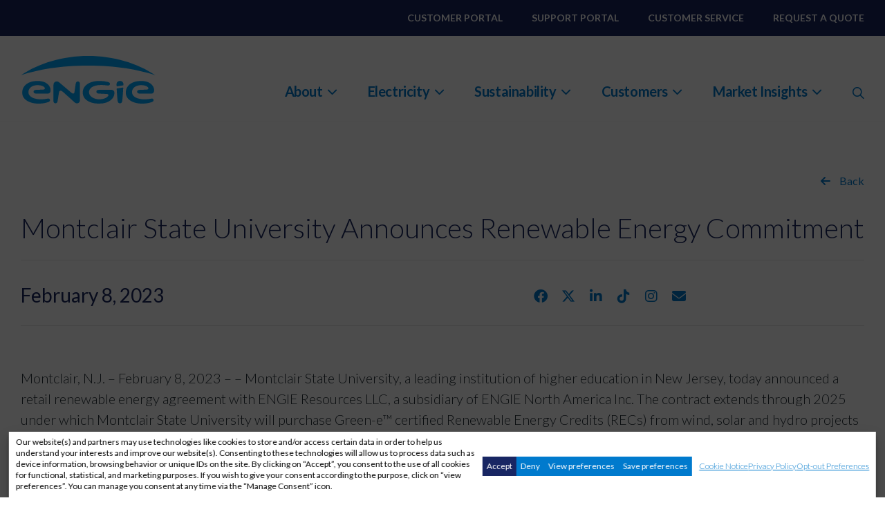

--- FILE ---
content_type: text/html; charset=UTF-8
request_url: https://www.engieresources.com/market-insight/montclair-state-university-announces-renewable-energy-commitment/
body_size: 23115
content:
<!doctype html>
<html lang="en-US">
<head>
	<meta charset="UTF-8">
	<meta name="viewport" content="width=device-width, initial-scale=1">
	<link rel="profile" href="https://gmpg.org/xfn/11">
	<link rel="stylesheet" type="text/css" href="https://cdnjs.cloudflare.com/ajax/libs/font-awesome/6.5.1/css/all.min.css?ver=6.7.2">
    <link href="https://fonts.googleapis.com/css2?family=Lato:ital,wght@0,100;0,300;0,400;0,700;0,900;1,100;1,300;1,400;1,700;1,900&display=swap" rel="stylesheet">
    <script type="text/javascript" src="https://cdnjs.cloudflare.com/ajax/libs/iframe-resizer/4.2.11/iframeResizer.contentWindow.min.js" defer></script>
	<meta name='robots' content='index, follow, max-image-preview:large, max-snippet:-1, max-video-preview:-1' />

	<!-- This site is optimized with the Yoast SEO plugin v26.5 - https://yoast.com/wordpress/plugins/seo/ -->
	<title>Montclair State University Announces Renewable Energy Commitment - ENGIE Resources</title>
	<meta name="description" content="Montclair State University partners with ENGIE Resources to match 100% of its electricity use with Green-e® certified renewable energy, avoiding over 7,600 metric tons of CO2 through 2025." />
	<link rel="canonical" href="https://www.engieresources.com/market-insight/montclair-state-university-announces-renewable-energy-commitment/" />
	<meta property="og:locale" content="en_US" />
	<meta property="og:type" content="article" />
	<meta property="og:title" content="Montclair State University Announces Renewable Energy Commitment - ENGIE Resources" />
	<meta property="og:description" content="Montclair State University partners with ENGIE Resources to match 100% of its electricity use with Green-e® certified renewable energy, avoiding over 7,600 metric tons of CO2 through 2025." />
	<meta property="og:url" content="https://www.engieresources.com/market-insight/montclair-state-university-announces-renewable-energy-commitment/" />
	<meta property="og:site_name" content="ENGIE Resources" />
	<meta property="article:published_time" content="2023-02-08T19:41:47+00:00" />
	<meta property="article:modified_time" content="2025-08-28T19:38:00+00:00" />
	<meta property="og:image" content="https://www.engieresources.com/wp-content/uploads/2025/08/Montclair.jpg" />
	<meta property="og:image:width" content="576" />
	<meta property="og:image:height" content="431" />
	<meta property="og:image:type" content="image/jpeg" />
	<meta name="author" content="engie2025dev" />
	<meta name="twitter:card" content="summary_large_image" />
	<meta name="twitter:label1" content="Written by" />
	<meta name="twitter:data1" content="engie2025dev" />
	<meta name="twitter:label2" content="Est. reading time" />
	<meta name="twitter:data2" content="1 minute" />
	<script type="application/ld+json" class="yoast-schema-graph">{"@context":"https://schema.org","@graph":[{"@type":"WebPage","@id":"https://www.engieresources.com/market-insight/montclair-state-university-announces-renewable-energy-commitment/","url":"https://www.engieresources.com/market-insight/montclair-state-university-announces-renewable-energy-commitment/","name":"Montclair State University Announces Renewable Energy Commitment - ENGIE Resources","isPartOf":{"@id":"https://www.engieresources.com/#website"},"primaryImageOfPage":{"@id":"https://www.engieresources.com/market-insight/montclair-state-university-announces-renewable-energy-commitment/#primaryimage"},"image":{"@id":"https://www.engieresources.com/market-insight/montclair-state-university-announces-renewable-energy-commitment/#primaryimage"},"thumbnailUrl":"/wp-content/uploads/2025/08/Montclair.jpg","datePublished":"2023-02-08T19:41:47+00:00","dateModified":"2025-08-28T19:38:00+00:00","author":{"@id":"https://www.engieresources.com/#/schema/person/ee0491e57a03964b34956440eb925291"},"description":"Montclair State University partners with ENGIE Resources to match 100% of its electricity use with Green-e® certified renewable energy, avoiding over 7,600 metric tons of CO2 through 2025.","breadcrumb":{"@id":"https://www.engieresources.com/market-insight/montclair-state-university-announces-renewable-energy-commitment/#breadcrumb"},"inLanguage":"en-US","potentialAction":[{"@type":"ReadAction","target":["https://www.engieresources.com/market-insight/montclair-state-university-announces-renewable-energy-commitment/"]}]},{"@type":"ImageObject","inLanguage":"en-US","@id":"https://www.engieresources.com/market-insight/montclair-state-university-announces-renewable-energy-commitment/#primaryimage","url":"/wp-content/uploads/2025/08/Montclair.jpg","contentUrl":"/wp-content/uploads/2025/08/Montclair.jpg","width":576,"height":431,"caption":"Montclair building"},{"@type":"BreadcrumbList","@id":"https://www.engieresources.com/market-insight/montclair-state-university-announces-renewable-energy-commitment/#breadcrumb","itemListElement":[{"@type":"ListItem","position":1,"name":"Home","item":"https://www.engieresources.com/"},{"@type":"ListItem","position":2,"name":"Montclair State University Announces Renewable Energy Commitment"}]},{"@type":"WebSite","@id":"https://www.engieresources.com/#website","url":"https://www.engieresources.com/","name":"ENGIE Resources","description":"","potentialAction":[{"@type":"SearchAction","target":{"@type":"EntryPoint","urlTemplate":"https://www.engieresources.com/?s={search_term_string}"},"query-input":{"@type":"PropertyValueSpecification","valueRequired":true,"valueName":"search_term_string"}}],"inLanguage":"en-US"},{"@type":"Person","@id":"https://www.engieresources.com/#/schema/person/ee0491e57a03964b34956440eb925291","name":"engie2025dev","image":{"@type":"ImageObject","inLanguage":"en-US","@id":"https://www.engieresources.com/#/schema/person/image/","url":"https://secure.gravatar.com/avatar/9f33a430215ea580c38d7c6d1be3646ae70c2de968d9ebc7cc078c2b5de9e0ff?s=96&d=mm&r=g","contentUrl":"https://secure.gravatar.com/avatar/9f33a430215ea580c38d7c6d1be3646ae70c2de968d9ebc7cc078c2b5de9e0ff?s=96&d=mm&r=g","caption":"engie2025dev"},"sameAs":["https://www.engieresources.com"],"url":"https://www.engieresources.com/market-insight/author/engie2025dev/"}]}</script>
	<!-- / Yoast SEO plugin. -->


<link rel='dns-prefetch' href='//code.jquery.com' />
<link rel='dns-prefetch' href='//cdn.jsdelivr.net' />
<link rel="alternate" type="application/rss+xml" title="ENGIE Resources &raquo; Feed" href="https://www.engieresources.com/feed/" />
<link rel="alternate" type="application/rss+xml" title="ENGIE Resources &raquo; Comments Feed" href="https://www.engieresources.com/comments/feed/" />
<link rel="alternate" type="application/rss+xml" title="ENGIE Resources &raquo; Montclair State University Announces Renewable Energy Commitment Comments Feed" href="https://www.engieresources.com/market-insight/montclair-state-university-announces-renewable-energy-commitment/feed/" />
<link rel="alternate" title="oEmbed (JSON)" type="application/json+oembed" href="https://www.engieresources.com/wp-json/oembed/1.0/embed?url=https%3A%2F%2Fwww.engieresources.com%2Fmarket-insight%2Fmontclair-state-university-announces-renewable-energy-commitment%2F" />
<link rel="alternate" title="oEmbed (XML)" type="text/xml+oembed" href="https://www.engieresources.com/wp-json/oembed/1.0/embed?url=https%3A%2F%2Fwww.engieresources.com%2Fmarket-insight%2Fmontclair-state-university-announces-renewable-energy-commitment%2F&#038;format=xml" />
<style id='wp-img-auto-sizes-contain-inline-css'>
img:is([sizes=auto i],[sizes^="auto," i]){contain-intrinsic-size:3000px 1500px}
/*# sourceURL=wp-img-auto-sizes-contain-inline-css */
</style>
<style id='wp-emoji-styles-inline-css'>

	img.wp-smiley, img.emoji {
		display: inline !important;
		border: none !important;
		box-shadow: none !important;
		height: 1em !important;
		width: 1em !important;
		margin: 0 0.07em !important;
		vertical-align: -0.1em !important;
		background: none !important;
		padding: 0 !important;
	}
/*# sourceURL=wp-emoji-styles-inline-css */
</style>
<style id='wp-block-library-inline-css'>
:root{--wp-block-synced-color:#7a00df;--wp-block-synced-color--rgb:122,0,223;--wp-bound-block-color:var(--wp-block-synced-color);--wp-editor-canvas-background:#ddd;--wp-admin-theme-color:#007cba;--wp-admin-theme-color--rgb:0,124,186;--wp-admin-theme-color-darker-10:#006ba1;--wp-admin-theme-color-darker-10--rgb:0,107,160.5;--wp-admin-theme-color-darker-20:#005a87;--wp-admin-theme-color-darker-20--rgb:0,90,135;--wp-admin-border-width-focus:2px}@media (min-resolution:192dpi){:root{--wp-admin-border-width-focus:1.5px}}.wp-element-button{cursor:pointer}:root .has-very-light-gray-background-color{background-color:#eee}:root .has-very-dark-gray-background-color{background-color:#313131}:root .has-very-light-gray-color{color:#eee}:root .has-very-dark-gray-color{color:#313131}:root .has-vivid-green-cyan-to-vivid-cyan-blue-gradient-background{background:linear-gradient(135deg,#00d084,#0693e3)}:root .has-purple-crush-gradient-background{background:linear-gradient(135deg,#34e2e4,#4721fb 50%,#ab1dfe)}:root .has-hazy-dawn-gradient-background{background:linear-gradient(135deg,#faaca8,#dad0ec)}:root .has-subdued-olive-gradient-background{background:linear-gradient(135deg,#fafae1,#67a671)}:root .has-atomic-cream-gradient-background{background:linear-gradient(135deg,#fdd79a,#004a59)}:root .has-nightshade-gradient-background{background:linear-gradient(135deg,#330968,#31cdcf)}:root .has-midnight-gradient-background{background:linear-gradient(135deg,#020381,#2874fc)}:root{--wp--preset--font-size--normal:16px;--wp--preset--font-size--huge:42px}.has-regular-font-size{font-size:1em}.has-larger-font-size{font-size:2.625em}.has-normal-font-size{font-size:var(--wp--preset--font-size--normal)}.has-huge-font-size{font-size:var(--wp--preset--font-size--huge)}.has-text-align-center{text-align:center}.has-text-align-left{text-align:left}.has-text-align-right{text-align:right}.has-fit-text{white-space:nowrap!important}#end-resizable-editor-section{display:none}.aligncenter{clear:both}.items-justified-left{justify-content:flex-start}.items-justified-center{justify-content:center}.items-justified-right{justify-content:flex-end}.items-justified-space-between{justify-content:space-between}.screen-reader-text{border:0;clip-path:inset(50%);height:1px;margin:-1px;overflow:hidden;padding:0;position:absolute;width:1px;word-wrap:normal!important}.screen-reader-text:focus{background-color:#ddd;clip-path:none;color:#444;display:block;font-size:1em;height:auto;left:5px;line-height:normal;padding:15px 23px 14px;text-decoration:none;top:5px;width:auto;z-index:100000}html :where(.has-border-color){border-style:solid}html :where([style*=border-top-color]){border-top-style:solid}html :where([style*=border-right-color]){border-right-style:solid}html :where([style*=border-bottom-color]){border-bottom-style:solid}html :where([style*=border-left-color]){border-left-style:solid}html :where([style*=border-width]){border-style:solid}html :where([style*=border-top-width]){border-top-style:solid}html :where([style*=border-right-width]){border-right-style:solid}html :where([style*=border-bottom-width]){border-bottom-style:solid}html :where([style*=border-left-width]){border-left-style:solid}html :where(img[class*=wp-image-]){height:auto;max-width:100%}:where(figure){margin:0 0 1em}html :where(.is-position-sticky){--wp-admin--admin-bar--position-offset:var(--wp-admin--admin-bar--height,0px)}@media screen and (max-width:600px){html :where(.is-position-sticky){--wp-admin--admin-bar--position-offset:0px}}

/*# sourceURL=wp-block-library-inline-css */
</style><style id='global-styles-inline-css'>
:root{--wp--preset--aspect-ratio--square: 1;--wp--preset--aspect-ratio--4-3: 4/3;--wp--preset--aspect-ratio--3-4: 3/4;--wp--preset--aspect-ratio--3-2: 3/2;--wp--preset--aspect-ratio--2-3: 2/3;--wp--preset--aspect-ratio--16-9: 16/9;--wp--preset--aspect-ratio--9-16: 9/16;--wp--preset--color--black: #000000;--wp--preset--color--cyan-bluish-gray: #abb8c3;--wp--preset--color--white: #ffffff;--wp--preset--color--pale-pink: #f78da7;--wp--preset--color--vivid-red: #cf2e2e;--wp--preset--color--luminous-vivid-orange: #ff6900;--wp--preset--color--luminous-vivid-amber: #fcb900;--wp--preset--color--light-green-cyan: #7bdcb5;--wp--preset--color--vivid-green-cyan: #00d084;--wp--preset--color--pale-cyan-blue: #8ed1fc;--wp--preset--color--vivid-cyan-blue: #0693e3;--wp--preset--color--vivid-purple: #9b51e0;--wp--preset--gradient--vivid-cyan-blue-to-vivid-purple: linear-gradient(135deg,rgb(6,147,227) 0%,rgb(155,81,224) 100%);--wp--preset--gradient--light-green-cyan-to-vivid-green-cyan: linear-gradient(135deg,rgb(122,220,180) 0%,rgb(0,208,130) 100%);--wp--preset--gradient--luminous-vivid-amber-to-luminous-vivid-orange: linear-gradient(135deg,rgb(252,185,0) 0%,rgb(255,105,0) 100%);--wp--preset--gradient--luminous-vivid-orange-to-vivid-red: linear-gradient(135deg,rgb(255,105,0) 0%,rgb(207,46,46) 100%);--wp--preset--gradient--very-light-gray-to-cyan-bluish-gray: linear-gradient(135deg,rgb(238,238,238) 0%,rgb(169,184,195) 100%);--wp--preset--gradient--cool-to-warm-spectrum: linear-gradient(135deg,rgb(74,234,220) 0%,rgb(151,120,209) 20%,rgb(207,42,186) 40%,rgb(238,44,130) 60%,rgb(251,105,98) 80%,rgb(254,248,76) 100%);--wp--preset--gradient--blush-light-purple: linear-gradient(135deg,rgb(255,206,236) 0%,rgb(152,150,240) 100%);--wp--preset--gradient--blush-bordeaux: linear-gradient(135deg,rgb(254,205,165) 0%,rgb(254,45,45) 50%,rgb(107,0,62) 100%);--wp--preset--gradient--luminous-dusk: linear-gradient(135deg,rgb(255,203,112) 0%,rgb(199,81,192) 50%,rgb(65,88,208) 100%);--wp--preset--gradient--pale-ocean: linear-gradient(135deg,rgb(255,245,203) 0%,rgb(182,227,212) 50%,rgb(51,167,181) 100%);--wp--preset--gradient--electric-grass: linear-gradient(135deg,rgb(202,248,128) 0%,rgb(113,206,126) 100%);--wp--preset--gradient--midnight: linear-gradient(135deg,rgb(2,3,129) 0%,rgb(40,116,252) 100%);--wp--preset--font-size--small: 13px;--wp--preset--font-size--medium: 20px;--wp--preset--font-size--large: 36px;--wp--preset--font-size--x-large: 42px;--wp--preset--spacing--20: 0.44rem;--wp--preset--spacing--30: 0.67rem;--wp--preset--spacing--40: 1rem;--wp--preset--spacing--50: 1.5rem;--wp--preset--spacing--60: 2.25rem;--wp--preset--spacing--70: 3.38rem;--wp--preset--spacing--80: 5.06rem;--wp--preset--shadow--natural: 6px 6px 9px rgba(0, 0, 0, 0.2);--wp--preset--shadow--deep: 12px 12px 50px rgba(0, 0, 0, 0.4);--wp--preset--shadow--sharp: 6px 6px 0px rgba(0, 0, 0, 0.2);--wp--preset--shadow--outlined: 6px 6px 0px -3px rgb(255, 255, 255), 6px 6px rgb(0, 0, 0);--wp--preset--shadow--crisp: 6px 6px 0px rgb(0, 0, 0);}:where(.is-layout-flex){gap: 0.5em;}:where(.is-layout-grid){gap: 0.5em;}body .is-layout-flex{display: flex;}.is-layout-flex{flex-wrap: wrap;align-items: center;}.is-layout-flex > :is(*, div){margin: 0;}body .is-layout-grid{display: grid;}.is-layout-grid > :is(*, div){margin: 0;}:where(.wp-block-columns.is-layout-flex){gap: 2em;}:where(.wp-block-columns.is-layout-grid){gap: 2em;}:where(.wp-block-post-template.is-layout-flex){gap: 1.25em;}:where(.wp-block-post-template.is-layout-grid){gap: 1.25em;}.has-black-color{color: var(--wp--preset--color--black) !important;}.has-cyan-bluish-gray-color{color: var(--wp--preset--color--cyan-bluish-gray) !important;}.has-white-color{color: var(--wp--preset--color--white) !important;}.has-pale-pink-color{color: var(--wp--preset--color--pale-pink) !important;}.has-vivid-red-color{color: var(--wp--preset--color--vivid-red) !important;}.has-luminous-vivid-orange-color{color: var(--wp--preset--color--luminous-vivid-orange) !important;}.has-luminous-vivid-amber-color{color: var(--wp--preset--color--luminous-vivid-amber) !important;}.has-light-green-cyan-color{color: var(--wp--preset--color--light-green-cyan) !important;}.has-vivid-green-cyan-color{color: var(--wp--preset--color--vivid-green-cyan) !important;}.has-pale-cyan-blue-color{color: var(--wp--preset--color--pale-cyan-blue) !important;}.has-vivid-cyan-blue-color{color: var(--wp--preset--color--vivid-cyan-blue) !important;}.has-vivid-purple-color{color: var(--wp--preset--color--vivid-purple) !important;}.has-black-background-color{background-color: var(--wp--preset--color--black) !important;}.has-cyan-bluish-gray-background-color{background-color: var(--wp--preset--color--cyan-bluish-gray) !important;}.has-white-background-color{background-color: var(--wp--preset--color--white) !important;}.has-pale-pink-background-color{background-color: var(--wp--preset--color--pale-pink) !important;}.has-vivid-red-background-color{background-color: var(--wp--preset--color--vivid-red) !important;}.has-luminous-vivid-orange-background-color{background-color: var(--wp--preset--color--luminous-vivid-orange) !important;}.has-luminous-vivid-amber-background-color{background-color: var(--wp--preset--color--luminous-vivid-amber) !important;}.has-light-green-cyan-background-color{background-color: var(--wp--preset--color--light-green-cyan) !important;}.has-vivid-green-cyan-background-color{background-color: var(--wp--preset--color--vivid-green-cyan) !important;}.has-pale-cyan-blue-background-color{background-color: var(--wp--preset--color--pale-cyan-blue) !important;}.has-vivid-cyan-blue-background-color{background-color: var(--wp--preset--color--vivid-cyan-blue) !important;}.has-vivid-purple-background-color{background-color: var(--wp--preset--color--vivid-purple) !important;}.has-black-border-color{border-color: var(--wp--preset--color--black) !important;}.has-cyan-bluish-gray-border-color{border-color: var(--wp--preset--color--cyan-bluish-gray) !important;}.has-white-border-color{border-color: var(--wp--preset--color--white) !important;}.has-pale-pink-border-color{border-color: var(--wp--preset--color--pale-pink) !important;}.has-vivid-red-border-color{border-color: var(--wp--preset--color--vivid-red) !important;}.has-luminous-vivid-orange-border-color{border-color: var(--wp--preset--color--luminous-vivid-orange) !important;}.has-luminous-vivid-amber-border-color{border-color: var(--wp--preset--color--luminous-vivid-amber) !important;}.has-light-green-cyan-border-color{border-color: var(--wp--preset--color--light-green-cyan) !important;}.has-vivid-green-cyan-border-color{border-color: var(--wp--preset--color--vivid-green-cyan) !important;}.has-pale-cyan-blue-border-color{border-color: var(--wp--preset--color--pale-cyan-blue) !important;}.has-vivid-cyan-blue-border-color{border-color: var(--wp--preset--color--vivid-cyan-blue) !important;}.has-vivid-purple-border-color{border-color: var(--wp--preset--color--vivid-purple) !important;}.has-vivid-cyan-blue-to-vivid-purple-gradient-background{background: var(--wp--preset--gradient--vivid-cyan-blue-to-vivid-purple) !important;}.has-light-green-cyan-to-vivid-green-cyan-gradient-background{background: var(--wp--preset--gradient--light-green-cyan-to-vivid-green-cyan) !important;}.has-luminous-vivid-amber-to-luminous-vivid-orange-gradient-background{background: var(--wp--preset--gradient--luminous-vivid-amber-to-luminous-vivid-orange) !important;}.has-luminous-vivid-orange-to-vivid-red-gradient-background{background: var(--wp--preset--gradient--luminous-vivid-orange-to-vivid-red) !important;}.has-very-light-gray-to-cyan-bluish-gray-gradient-background{background: var(--wp--preset--gradient--very-light-gray-to-cyan-bluish-gray) !important;}.has-cool-to-warm-spectrum-gradient-background{background: var(--wp--preset--gradient--cool-to-warm-spectrum) !important;}.has-blush-light-purple-gradient-background{background: var(--wp--preset--gradient--blush-light-purple) !important;}.has-blush-bordeaux-gradient-background{background: var(--wp--preset--gradient--blush-bordeaux) !important;}.has-luminous-dusk-gradient-background{background: var(--wp--preset--gradient--luminous-dusk) !important;}.has-pale-ocean-gradient-background{background: var(--wp--preset--gradient--pale-ocean) !important;}.has-electric-grass-gradient-background{background: var(--wp--preset--gradient--electric-grass) !important;}.has-midnight-gradient-background{background: var(--wp--preset--gradient--midnight) !important;}.has-small-font-size{font-size: var(--wp--preset--font-size--small) !important;}.has-medium-font-size{font-size: var(--wp--preset--font-size--medium) !important;}.has-large-font-size{font-size: var(--wp--preset--font-size--large) !important;}.has-x-large-font-size{font-size: var(--wp--preset--font-size--x-large) !important;}
/*# sourceURL=global-styles-inline-css */
</style>

<style id='classic-theme-styles-inline-css'>
/*! This file is auto-generated */
.wp-block-button__link{color:#fff;background-color:#32373c;border-radius:9999px;box-shadow:none;text-decoration:none;padding:calc(.667em + 2px) calc(1.333em + 2px);font-size:1.125em}.wp-block-file__button{background:#32373c;color:#fff;text-decoration:none}
/*# sourceURL=/wp-includes/css/classic-themes.min.css */
</style>
<link rel='stylesheet' id='cmplz-general-css' href='/wp-content/plugins/complianz-gdpr-premium/assets/css/cookieblocker.min.css?ver=1768340006' media='all' />
<link rel='stylesheet' id='engie-font-awersome-css' href='/wp-content/themes/engie/assets/css/all.css?ver=1.0.0' media='all' />
<link rel='stylesheet' id='animation-style-css' href='/wp-content/themes/engie/assets/css/animate.css?ver=1.0' media='all' />
<link rel='stylesheet' id='magnific-popup-css' href='/wp-content/themes/engie/assets/css/magnific-popup.css?ver=1.0' media='all' />
<link rel='stylesheet' id='selectbox-style-css' href='/wp-content/themes/engie/assets/css/selectbox.css?time=1768452537&#038;ver=1.0' media='all' />
<link rel='stylesheet' id='complianz-style-css' href='/wp-content/themes/engie/assets/css/complianz.css?time=1768452537&#038;ver=1.0' media='all' />
<link rel='stylesheet' id='bootstrap-css' href='//cdn.jsdelivr.net/npm/bootstrap@4.6.2/dist/css/bootstrap.min.css?ver=4.6.2' media='all' />
<link rel='stylesheet' id='engie-slick-style-css' href='/wp-content/themes/engie/assets/css/slick.css?ver=1.0.0' media='all' />
<link rel='stylesheet' id='engie-style-css' href='/wp-content/themes/engie/style.css?ver=1.0.0' media='all' />
<link rel='stylesheet' id='tablepress-default-css' href='/wp-content/plugins/tablepress/css/build/default.css?ver=3.2.5' media='all' />
<script src="https://www.engieresources.com/wp-includes/js/jquery/jquery.min.js?ver=3.7.1" id="jquery-core-js"></script>
<script src="https://www.engieresources.com/wp-includes/js/jquery/jquery-migrate.min.js?ver=3.4.1" id="jquery-migrate-js"></script>
<link rel="https://api.w.org/" href="https://www.engieresources.com/wp-json/" /><link rel="alternate" title="JSON" type="application/json" href="https://www.engieresources.com/wp-json/wp/v2/posts/1474" /><link rel="EditURI" type="application/rsd+xml" title="RSD" href="https://www.engieresources.com/xmlrpc.php?rsd" />
<link rel='shortlink' href='https://www.engieresources.com/?p=1474' />
			<style>.cmplz-hidden {
					display: none !important;
				}</style><link rel="pingback" href="https://www.engieresources.com/xmlrpc.php">
<!-- Google Tag Manager -->
<script>(function(w,d,s,l,i){w[l]=w[l]||[];w[l].push({'gtm.start':
new Date().getTime(),event:'gtm.js'});var f=d.getElementsByTagName(s)[0],
j=d.createElement(s),dl=l!='dataLayer'?'&l='+l:'';j.async=true;j.src=
'//www.googletagmanager.com/gtm.js?id='+i+dl;f.parentNode.insertBefore(j,f);
})(window,document,'script','dataLayer','GTM-T78S92K7');</script>
<!-- End Google Tag Manager -->
<script>
  function clearFreshchatUser() {
    window.fcWidget.user.clear();
  }
function initFreshChat() {
  window.fcWidget.init({
   "host": "https://yellow-telephone-9d1621019bda61017149937.freshchat.com",
   "token": "8644c840-0d2a-4347-a72d-323971519d92"
  });
   window.fcWidget.on("widget:closed", function(data) {
 console.log('Widget Closed');
window.fcWidget.user.clear();
  });
   window.fcWidget.user.get().then((response) => {
      // if user is there and it has to be cleared, then clear the user
      if (response.status === 200) {
        clearFreshchatUser();
      }
    });
}
(function(d, id) {
  var fcJS;
  if (d.getElementById(id)) {
    initFreshChat();
    return;
  }
  fcJS = d.createElement('script');
  fcJS.id = id;
  fcJS.async = true;
  fcJS.src = 'https://wchat.au.freshchat.com/js/widget.js?t=' + Date.now();
  fcJS.onload = initFreshChat;
  d.head.appendChild(fcJS);
}(document, 'freshchat-js-sdk'));
</script><link rel="icon" href="/wp-content/uploads/2025/06/fevicon.png" sizes="32x32" />
<link rel="icon" href="/wp-content/uploads/2025/06/fevicon.png" sizes="192x192" />
<link rel="apple-touch-icon" href="/wp-content/uploads/2025/06/fevicon.png" />
<meta name="msapplication-TileImage" content="/wp-content/uploads/2025/06/fevicon.png" />
    
</head>

<body data-cmplz=1 class="wp-singular post-template-default single single-post postid-1474 single-format-standard wp-theme-engie no-sidebar">

<!-- Google Tag Manager (noscript) -->
<noscript><iframe src="https://www.googletagmanager.com/ns.html?id=GTM-T78S92K7"
height="0" width="0" style="display:none;visibility:hidden"></iframe></noscript>
<!-- End Google Tag Manager (noscript) -->
<div id="page" class="site" aria-label="Main Content Area">
	<a class="skip-link screen-reader-text" href="#primary">Skip to content</a>
	 <header id="header-top">
            <div class="site-header">
                <div class="header-main">
                    <div class="top-header">
                        <div class="container">
                            <ul id="menu-top-header" class="top-header-listing"><li><a href="https://engieportal.b2clogin.com/engieportal.onmicrosoft.com/b2c_1a_signup_signin/oauth2/v2.0/authorize?client_id=6884ae91-2bd0-410c-b929-6e76c048750c&#038;scope=openid%20profile%20offline_access&#038;redirect_uri=https%3A%2F%2Faccounts.engieresources.com&#038;client-request-id=23d09a94-ff94-41f1-bcf6-7c7f50c352a7&#038;response_mode=fragment&#038;response_type=code&#038;x-client-SKU=msal.js.browser&#038;x-client-VER=2.22.0&#038;x-client-OS=&#038;x-client-CPU=&#038;client_info=1&#038;code_challenge=4GqjPANmxPC9Ulg-9C4FiU7koF829fANk5ZoMykPMkg&#038;code_challenge_method=S256&#038;nonce=63697728-909d-47c1-8a23-e7240f11eebf&#038;state=eyJpZCI6IjBmMzJiMWFkLTU4ZjctNDkzOS1iZWE2LTVjOWY1MmQ5MWZlNCIsIm1ldGEiOnsiaW50ZXJhY3Rpb25UeXBlIjoicmVkaXJlY3QifX0%3D" target="_blank" aria-label="Customer Portal – link opens in a new tab">Customer Portal</a></li></li>
<li><a href="https://resources-support.freshdesk.com/support/home" target="_blank" aria-label="Support Portal – link opens in a new tab">Support Portal</a></li></li>
<li><a href="https://www.engieresources.com/customer-service/" aria-label="Customer Service">Customer Service</a></li></li>
<li><a href="https://www.engieresources.com/request-a-quote/" aria-label="Request A Quote">Request A Quote</a></li></li>
</ul>                        </div>
                    </div>
                    <div class="main-header">                        
                        <div class=" header-inner container">
                            <div class="header-wrap">
                                                                    <div class="header-logo">
                                        <a href="https://www.engieresources.com" title="ENGIE Resources" aria-label="ENGIE Resources">
                                            <figure role="none">
                                                <img src="/wp-content/uploads/2025/06/logo.svg" alt="ENGIE Logo in white" title="ENGIE Logo in white" class="svg-image">
                                            </figure>
                                        </a>
                                    </div>
                                
                                <div class="main-navigation col-auto ml-auto position-static">
                                    <!-- <div class="hader-hover"></div> -->
                                                                        <ul class="desktop-menu" role="navigation">
                                                                                    <li class="menu-lavel-1">
                                                <a class="topmenu-link" href="#" target="" role="button" aria-haspopup="true" aria-expanded="false">
                                                    About                                                     <i class="fa-solid fa-chevron-down"></i>                                                 </a>

                                                                                                <div class="dropdown-full">
                                                    <div class="wf-container1">
                                                        <div class="header-new">
                                                                                                                            <div class="header-four-col">
                                                                                                                                            <h6><a href="#">About Us </a></h6>
                                                                                                                                        
                                                                                                                                            <p>We have served business and commercial customers since 2002,​ ​offering​​ one of the widest product selections in the U.S.</p>
                                                                    
                                                                                                                                        <ul>
                                                                                                                                                                                                                                <li>
                                                                                <a 
                                                                                    href="https://www.engieresources.com/about-us/" 
                                                                                    data-pageURL="https://www.engieresources.com/about-us/" 
                                                                                    class="has-submenu">
                                                                                    Learn More                                                                                </a>
                                                                            </li>
                                                                                                                                                                                                                                                                                                            <li>
                                                                                <a 
                                                                                    href="https://www.engieresources.com/contact-us/" 
                                                                                    data-pageURL="https://www.engieresources.com/contact-us/" 
                                                                                    class="has-submenu">
                                                                                    Contact Us                                                                                </a>
                                                                            </li>
                                                                                                                                                                                                                        </ul>
                                                                    
                                                                                                                                    </div>
                                                                                                                            <div class="header-four-col">
                                                                                                                                            <h6><a href="#">Leadership</a></h6>
                                                                                                                                        
                                                                                                                                            <p>Meet the leaders driving customer success and innovation at ENGIE Resources.</p>
                                                                    
                                                                                                                                        <ul>
                                                                                                                                                                                                                                <li>
                                                                                <a 
                                                                                    href="https://www.engieresources.com/leadership/" 
                                                                                    data-pageURL="https://www.engieresources.com/leadership/" 
                                                                                    class="has-submenu">
                                                                                    View Leadership                                                                                </a>
                                                                            </li>
                                                                                                                                                                                                                        </ul>
                                                                    
                                                                                                                                    </div>
                                                                                                                            <div class="header-four-col">
                                                                                                                                            <h6><a href="#">Press Releases</a></h6>
                                                                                                                                        
                                                                                                                                            <p>Stay informed with our latest news around company milestones and strategic updates from the commercial energy sector.</p>
                                                                    
                                                                                                                                        <ul>
                                                                                                                                                                                                                                <li>
                                                                                <a 
                                                                                    href="https://www.engieresources.com/market-insights/press-releases/" 
                                                                                    data-pageURL="https://www.engieresources.com/market-insights/press-releases/" 
                                                                                    class="has-submenu">
                                                                                    View Press Releases                                                                                </a>
                                                                            </li>
                                                                                                                                                                                                                        </ul>
                                                                    
                                                                                                                                    </div>
                                                                                                                    </div>

                                                        <div class="header-cta">
                                                            <div class="header-right-text">
                                                                <!-- Optional CTA or extra content -->
                                                            </div>
                                                        </div>
                                                    </div>
                                                </div>
                                                                                            </li>
                                                                                    <li class="menu-lavel-1">
                                                <a class="topmenu-link" href="#" target="" role="button" aria-haspopup="true" aria-expanded="false">
                                                    Electricity                                                     <i class="fa-solid fa-chevron-down"></i>                                                 </a>

                                                                                                <div class="dropdown-full">
                                                    <div class="wf-container1">
                                                        <div class="header-new">
                                                                                                                            <div class="header-four-col">
                                                                                                                                            <h6><a href="#">Fixed Products</a></h6>
                                                                                                                                        
                                                                                                                                            <p>Fixed-price electricity plans deliver the stability needed to keep your goals on track.</p>
                                                                    
                                                                                                                                        <ul>
                                                                                                                                                                                                                                <li>
                                                                                <a 
                                                                                    href="https://www.engieresources.com/fixed-products/" 
                                                                                    data-pageURL="https://www.engieresources.com/fixed-products/" 
                                                                                    class="has-submenu">
                                                                                    View Plans                                                                                </a>
                                                                            </li>
                                                                                                                                                                                                                        </ul>
                                                                    
                                                                                                                                    </div>
                                                                                                                            <div class="header-four-col">
                                                                                                                                            <h6><a href="#">Flex Products</a></h6>
                                                                                                                                        
                                                                                                                                            <p>Combine price security where you need it and market exposure where it makes sense for a layered approach.</p>
                                                                    
                                                                                                                                        <ul>
                                                                                                                                                                                                                                <li>
                                                                                <a 
                                                                                    href="https://www.engieresources.com/electricity-flex/" 
                                                                                    data-pageURL="https://www.engieresources.com/electricity-flex/" 
                                                                                    class="has-submenu">
                                                                                    View Plans                                                                                </a>
                                                                            </li>
                                                                                                                                                                                                                        </ul>
                                                                    
                                                                                                                                    </div>
                                                                                                                            <div class="header-four-col">
                                                                                                                                            <h6><a href="#">Float Products</a></h6>
                                                                                                                                        
                                                                                                                                            <p>Designed for a company that can predict usage and adjust its load accordingly.</p>
                                                                    
                                                                                                                                        <ul>
                                                                                                                                                                                                                                <li>
                                                                                <a 
                                                                                    href="https://www.engieresources.com/electricity-float/" 
                                                                                    data-pageURL="https://www.engieresources.com/electricity-float/" 
                                                                                    class="has-submenu">
                                                                                    View Plans                                                                                </a>
                                                                            </li>
                                                                                                                                                                                                                        </ul>
                                                                    
                                                                                                                                    </div>
                                                                                                                            <div class="header-four-col">
                                                                                                                                            <h6><a href="#">Service Areas by State</a></h6>
                                                                                                                                        
                                                                                                                                            <p>See how ENGIE Resources delivers energy solutions tailored to your region.</p>
                                                                    
                                                                                                                                        <ul>
                                                                                                                                                                                                                                <li>
                                                                                <a 
                                                                                    href="https://www.engieresources.com/start-your-decarbonization-journey/" 
                                                                                    data-pageURL="https://www.engieresources.com/start-your-decarbonization-journey/" 
                                                                                    class="has-submenu">
                                                                                    Learn More                                                                                </a>
                                                                            </li>
                                                                                                                                                                                                                        </ul>
                                                                    
                                                                                                                                    </div>
                                                                                                                    </div>

                                                        <div class="header-cta">
                                                            <div class="header-right-text">
                                                                <!-- Optional CTA or extra content -->
                                                            </div>
                                                        </div>
                                                    </div>
                                                </div>
                                                                                            </li>
                                                                                    <li class="menu-lavel-1">
                                                <a class="topmenu-link" href="#" target="" role="button" aria-haspopup="true" aria-expanded="false">
                                                    Sustainability                                                     <i class="fa-solid fa-chevron-down"></i>                                                 </a>

                                                                                                <div class="dropdown-full">
                                                    <div class="wf-container1">
                                                        <div class="header-new">
                                                                                                                            <div class="header-four-col">
                                                                                                                                            <h6><a href="#">Renewable Energy Credits</a></h6>
                                                                                                                                        
                                                                                                                                            <p>As America’s Energy Greentailer<sup>®</sup>, ENGIE Resources empowers businesses of all sizes to meet sustainability goals through certified renewable energy solutions.</p>
                                                                    
                                                                                                                                        <ul>
                                                                                                                                                                                                                                <li>
                                                                                <a 
                                                                                    href="https://www.engieresources.com/sustainability-renewable-energy-credits/" 
                                                                                    data-pageURL="https://www.engieresources.com/sustainability-renewable-energy-credits/" 
                                                                                    class="has-submenu">
                                                                                    Learn More about RECs                                                                                </a>
                                                                            </li>
                                                                                                                                                                                                                                                                                                            <li>
                                                                                <a 
                                                                                    href="https://www.engieresources.com/sustainability-recs-our-impact/" 
                                                                                    data-pageURL="https://www.engieresources.com/sustainability-recs-our-impact/" 
                                                                                    class="has-submenu">
                                                                                    View Our Impact                                                                                </a>
                                                                            </li>
                                                                                                                                                                                                                        </ul>
                                                                    
                                                                                                                                    </div>
                                                                                                                            <div class="header-four-col">
                                                                                                                                            <h6><a href="#">Power Purchase Agreements</a></h6>
                                                                                                                                        
                                                                                                                                            <p>PPAs can be complex, but ENGIE takes on that complexity on your behalf, allowing you to focus on your core business.</p>
                                                                    
                                                                                                                                        <ul>
                                                                                                                                                                                                                                <li>
                                                                                <a 
                                                                                    href="https://www.engieresources.com/sustainability-renewable-energy-credits-corporate-power-purchase-agreements/" 
                                                                                    data-pageURL="https://www.engieresources.com/sustainability-renewable-energy-credits-corporate-power-purchase-agreements/" 
                                                                                    class="has-submenu">
                                                                                    Learn More                                                                                </a>
                                                                            </li>
                                                                                                                                                                                                                        </ul>
                                                                    
                                                                                                                                    </div>
                                                                                                                            <div class="header-four-col">
                                                                                                                                            <h6><a href="#">ESG Certified Gas</a></h6>
                                                                                                                                        
                                                                                                                                            <p>Natural gas remains a vital component in supporting industrial operations and balancing the intermittency of renewable energy sources.</p>
                                                                    
                                                                                                                                        <ul>
                                                                                                                                                                                                                                <li>
                                                                                <a 
                                                                                    href="https://www.engieresources.com/sustainability-esg-certified-gas/" 
                                                                                    data-pageURL="https://www.engieresources.com/sustainability-esg-certified-gas/" 
                                                                                    class="has-submenu">
                                                                                    Learn More                                                                                </a>
                                                                            </li>
                                                                                                                                                                                                                        </ul>
                                                                    
                                                                                                                                    </div>
                                                                                                                    </div>

                                                        <div class="header-cta">
                                                            <div class="header-right-text">
                                                                <!-- Optional CTA or extra content -->
                                                            </div>
                                                        </div>
                                                    </div>
                                                </div>
                                                                                            </li>
                                                                                    <li class="menu-lavel-1">
                                                <a class="topmenu-link" href="#" target="" role="button" aria-haspopup="true" aria-expanded="false">
                                                    Customers                                                     <i class="fa-solid fa-chevron-down"></i>                                                 </a>

                                                                                                <div class="dropdown-full">
                                                    <div class="wf-container1">
                                                        <div class="header-new">
                                                                                                                            <div class="header-four-col">
                                                                                                                                            <h6><a href="#">Businesses &amp; Organizations </a></h6>
                                                                                                                                        
                                                                                                                                            <p>We understand that energy costs significantly impact your bottom line, so we offer solutions for organizations of all sizes.</p>
                                                                    
                                                                                                                                        <ul>
                                                                                                                                                                                                                                <li>
                                                                                <a 
                                                                                    href="https://www.engieresources.com/businesses-organizations/" 
                                                                                    data-pageURL="https://www.engieresources.com/businesses-organizations/" 
                                                                                    class="has-submenu">
                                                                                    Learn More                                                                                </a>
                                                                            </li>
                                                                                                                                                                                                                        </ul>
                                                                    
                                                                                                                                    </div>
                                                                                                                            <div class="header-four-col">
                                                                                                                                            <h6><a href="#">Enterprises</a></h6>
                                                                                                                                        
                                                                                                                                            <p>The nation’s largest corporations work with us to develop, manage, and execute a tailored approach to buying and managing energy, aligning with your business goals.</p>
                                                                    
                                                                                                                                        <ul>
                                                                                                                                                                                                                                <li>
                                                                                <a 
                                                                                    href="https://www.engieresources.com/customers-enterprises/" 
                                                                                    data-pageURL="https://www.engieresources.com/customers-enterprises/" 
                                                                                    class="has-submenu">
                                                                                    Learn More                                                                                </a>
                                                                            </li>
                                                                                                                                                                                                                        </ul>
                                                                    
                                                                                                                                    </div>
                                                                                                                            <div class="header-four-col">
                                                                                                                                            <h6><a href="#">Brokers and Consultants</a></h6>
                                                                                                                                        
                                                                                                                                            <p>We support energy brokers and consultants with access to market knowledge and transparent pricing.</p>
                                                                    
                                                                                                                                        <ul>
                                                                                                                                                                                                                                <li>
                                                                                <a 
                                                                                    href="https://www.engieresources.com/brokers-and-consultants/" 
                                                                                    data-pageURL="https://www.engieresources.com/brokers-and-consultants/" 
                                                                                    class="has-submenu">
                                                                                    Learn More                                                                                </a>
                                                                            </li>
                                                                                                                                                                                                                        </ul>
                                                                    
                                                                                                                                    </div>
                                                                                                                    </div>

                                                        <div class="header-cta">
                                                            <div class="header-right-text">
                                                                <!-- Optional CTA or extra content -->
                                                            </div>
                                                        </div>
                                                    </div>
                                                </div>
                                                                                            </li>
                                                                                    <li class="menu-lavel-1">
                                                <a class="topmenu-link" href="https://www.engieresources.com/market-insights/" target="" role="button" aria-haspopup="true" aria-expanded="false">
                                                    Market Insights                                                     <i class="fa-solid fa-chevron-down"></i>                                                 </a>

                                                                                                <div class="dropdown-full">
                                                    <div class="wf-container1">
                                                        <div class="header-new">
                                                                                                                            <div class="header-four-col">
                                                                                                                                            <h6><a href="#">Today&#039;s Pricing Data</a></h6>
                                                                                                                                        
                                                                                                                                            <p>View current energy prices and track changes to the market as they occur.</p>
                                                                    
                                                                                                                                        <ul>
                                                                                                                                                                                                                                <li>
                                                                                <a 
                                                                                    href="https://www.engieresources.com/todays-pricing-data/" 
                                                                                    data-pageURL="https://www.engieresources.com/todays-pricing-data/" 
                                                                                    class="has-submenu">
                                                                                    Today&#039;s Pricing                                                                                </a>
                                                                            </li>
                                                                                                                                                                                                                                                                                                            <li>
                                                                                <a 
                                                                                    href="https://www.engieresources.com/natural-gas-future-reports/" 
                                                                                    data-pageURL="https://www.engieresources.com/natural-gas-future-reports/" 
                                                                                    class="has-submenu">
                                                                                    Natural Gas Future Reports                                                                                </a>
                                                                            </li>
                                                                                                                                                                                                                        </ul>
                                                                    
                                                                                                                                    </div>
                                                                                                                            <div class="header-four-col">
                                                                                                                                            <h6><a href="#">Historical Pricing Data</a></h6>
                                                                                                                                        
                                                                                                                                            <p>See daily, weekly, and monthly marketplace to help prepare for the future.</p>
                                                                    
                                                                                                                                        <ul>
                                                                                                                                                                                                                                <li>
                                                                                <a 
                                                                                    href="https://www.engieresources.com/historical-pricing-data/" 
                                                                                    data-pageURL="https://www.engieresources.com/historical-pricing-data/" 
                                                                                    class="has-submenu">
                                                                                    Historical Pricing                                                                                </a>
                                                                            </li>
                                                                                                                                                                                                                        </ul>
                                                                    
                                                                                                                                    </div>
                                                                                                                            <div class="header-four-col">
                                                                                                                                            <h6><a href="https://www.engieresources.com/market-insights/">News and Insights</a></h6>
                                                                                                                                        
                                                                    
                                                                                                                                        <ul>
                                                                                                                                                                                                                                <li>
                                                                                <a 
                                                                                    href="https://www.engieresources.com/market-insights/blog/" 
                                                                                    data-pageURL="https://www.engieresources.com/market-insights/blog/" 
                                                                                    class="">
                                                                                    Blog                                                                                </a>
                                                                            </li>
                                                                                                                                                                                                                                                                                                            <li>
                                                                                <a 
                                                                                    href="https://www.engieresources.com/market-insights/brochures/" 
                                                                                    data-pageURL="https://www.engieresources.com/market-insights/brochures/" 
                                                                                    class="">
                                                                                    Brochures                                                                                </a>
                                                                            </li>
                                                                                                                                                                                                                                                                                                            <li>
                                                                                <a 
                                                                                    href="https://www.engieresources.com/market-insights/press-releases/" 
                                                                                    data-pageURL="https://www.engieresources.com/market-insights/press-releases/" 
                                                                                    class="">
                                                                                    Press Releases                                                                                </a>
                                                                            </li>
                                                                                                                                                                                                                                                                                                            <li>
                                                                                <a 
                                                                                    href="https://www.engieresources.com/market-insights/announcement/" 
                                                                                    data-pageURL="https://www.engieresources.com/market-insights/announcement/" 
                                                                                    class="">
                                                                                    Announcements                                                                                </a>
                                                                            </li>
                                                                                                                                                                                                                                                                                                            <li>
                                                                                <a 
                                                                                    href="https://www.engieresources.com/market-insights/white-papers/" 
                                                                                    data-pageURL="https://www.engieresources.com/market-insights/white-papers/" 
                                                                                    class="">
                                                                                    White Papers                                                                                </a>
                                                                            </li>
                                                                                                                                                                                                                        </ul>
                                                                    
                                                                                                                                    </div>
                                                                                                                            <div class="header-four-col">
                                                                                                                                            <h6><a href="https://www.engieresources.com/market-insights/">Resources</a></h6>
                                                                                                                                        
                                                                    
                                                                                                                                        <ul>
                                                                                                                                                                                                                                <li>
                                                                                <a 
                                                                                    href="https://www.engieresources.com/market-insights/webinars/" 
                                                                                    data-pageURL="https://www.engieresources.com/market-insights/webinars/" 
                                                                                    class="">
                                                                                    Webinars                                                                                </a>
                                                                            </li>
                                                                                                                                                                                                                                                                                                            <li>
                                                                                <a 
                                                                                    href="https://www.engieresources.com/business-energy-census/" 
                                                                                    data-pageURL="https://www.engieresources.com/business-energy-census/" 
                                                                                    class="">
                                                                                    Business Energy Census                                                                                </a>
                                                                            </li>
                                                                                                                                                                                                                                                                                                            <li>
                                                                                <a 
                                                                                    href="https://www.engieresources.com/brokers-and-consultants/calculate-your-emissions/" 
                                                                                    data-pageURL="https://www.engieresources.com/brokers-and-consultants/calculate-your-emissions/" 
                                                                                    class="">
                                                                                    Calculate Your Emissions                                                                                </a>
                                                                            </li>
                                                                                                                                                                                                                        </ul>
                                                                    
                                                                                                                                    </div>
                                                                                                                    </div>

                                                        <div class="header-cta">
                                                            <div class="header-right-text">
                                                                <!-- Optional CTA or extra content -->
                                                            </div>
                                                        </div>
                                                    </div>
                                                </div>
                                                                                            </li>
                                                                            </ul>
                                    
                                    <div class="search-imput-des">
                                        <form role="search" method="get" id="searchform" class="searchform search-input-box" action="/">
                                            <!-- Search input -->
                                            <input type="search" name="s" value="" class="form-control ds-input" placeholder="Search Keyword...">
                                            
                                            <!-- Hidden input to ensure only posts are searched -->
                                            <input type="hidden" name="post_type" value="page">
                                            
                                            <input type="submit" class="d-none" id="searchsubmit" value="Search" />
                                            
                                            <!-- Search icon -->
                                            <div class="search-icon" role="button" tabindex="0">
                                                <i class="fa-solid fa-magnifying-glass"></i>
                                            </div>
                                        </form>
                                    </div>
                                 
                                </div>                        
                            </div> 
                        </div>     
                        <div class="mobile-header">
                                                            <a href="https://www.engieresources.com" title="ENGIE Resources" class="white-logo"><figure role="none"><img src="/wp-content/uploads/2025/06/logo.svg" alt="ENGIE Logo in white" title="ENGIE Logo in white" class="svg-image"></figure></a>
                                                                                    <!-- <button type="button" class="btn slide-menu-control" data-action="close">
                                <span></span>
                                <span></span> 
                            </button> -->
                        </div>   

                        
                                                        <ul class="enumenu_ul menu">
                                                                    <li class="top-lavel-link">
                                        <a 
                                            href="#" 
                                            data-pageURL="#">
                                            About                                        </a>

                                                                                <ul>
                                                                                                                                            <li>
                                                    <a 
                                                        href="#" 
                                                        data-pageURL="#">
                                                        About Us                                                     </a>
                                                                                                        <ul>
                                                                                                                                                                                <li>
                                                                <a 
                                                                    href="https://www.engieresources.com/about-us/" 
                                                                    data-pageURL="https://www.engieresources.com/about-us/" >
                                                                    Learn More                                                                </a>
                                                            </li>
                                                                                                                                                                                                                                            <li>
                                                                <a 
                                                                    href="https://www.engieresources.com/contact-us/" 
                                                                    data-pageURL="https://www.engieresources.com/contact-us/" >
                                                                    Contact Us                                                                </a>
                                                            </li>
                                                                                                                                                                        </ul>
                                                                                                    </li>
                                                                                                                                                                                            <li>
                                                    <a 
                                                        href="#" 
                                                        data-pageURL="#">
                                                        Leadership                                                    </a>
                                                                                                        <ul>
                                                                                                                                                                                <li>
                                                                <a 
                                                                    href="https://www.engieresources.com/leadership/" 
                                                                    data-pageURL="https://www.engieresources.com/leadership/" >
                                                                    View Leadership                                                                </a>
                                                            </li>
                                                                                                                                                                        </ul>
                                                                                                    </li>
                                                                                                                                                                                            <li>
                                                    <a 
                                                        href="#" 
                                                        data-pageURL="#">
                                                        Press Releases                                                    </a>
                                                                                                        <ul>
                                                                                                                                                                                <li>
                                                                <a 
                                                                    href="https://www.engieresources.com/market-insights/press-releases/" 
                                                                    data-pageURL="https://www.engieresources.com/market-insights/press-releases/" >
                                                                    View Press Releases                                                                </a>
                                                            </li>
                                                                                                                                                                        </ul>
                                                                                                    </li>
                                                                                                                                    </ul>
                                                                            </li>
                                                                    <li class="top-lavel-link">
                                        <a 
                                            href="#" 
                                            data-pageURL="#">
                                            Electricity                                        </a>

                                                                                <ul>
                                                                                                                                            <li>
                                                    <a 
                                                        href="#" 
                                                        data-pageURL="#">
                                                        Fixed Products                                                    </a>
                                                                                                        <ul>
                                                                                                                                                                                <li>
                                                                <a 
                                                                    href="https://www.engieresources.com/fixed-products/" 
                                                                    data-pageURL="https://www.engieresources.com/fixed-products/" >
                                                                    View Plans                                                                </a>
                                                            </li>
                                                                                                                                                                        </ul>
                                                                                                    </li>
                                                                                                                                                                                            <li>
                                                    <a 
                                                        href="#" 
                                                        data-pageURL="#">
                                                        Flex Products                                                    </a>
                                                                                                        <ul>
                                                                                                                                                                                <li>
                                                                <a 
                                                                    href="https://www.engieresources.com/electricity-flex/" 
                                                                    data-pageURL="https://www.engieresources.com/electricity-flex/" >
                                                                    View Plans                                                                </a>
                                                            </li>
                                                                                                                                                                        </ul>
                                                                                                    </li>
                                                                                                                                                                                            <li>
                                                    <a 
                                                        href="#" 
                                                        data-pageURL="#">
                                                        Float Products                                                    </a>
                                                                                                        <ul>
                                                                                                                                                                                <li>
                                                                <a 
                                                                    href="https://www.engieresources.com/electricity-float/" 
                                                                    data-pageURL="https://www.engieresources.com/electricity-float/" >
                                                                    View Plans                                                                </a>
                                                            </li>
                                                                                                                                                                        </ul>
                                                                                                    </li>
                                                                                                                                                                                            <li>
                                                    <a 
                                                        href="#" 
                                                        data-pageURL="#">
                                                        Service Areas by State                                                    </a>
                                                                                                        <ul>
                                                                                                                                                                                <li>
                                                                <a 
                                                                    href="https://www.engieresources.com/start-your-decarbonization-journey/" 
                                                                    data-pageURL="https://www.engieresources.com/start-your-decarbonization-journey/" >
                                                                    Learn More                                                                </a>
                                                            </li>
                                                                                                                                                                        </ul>
                                                                                                    </li>
                                                                                                                                    </ul>
                                                                            </li>
                                                                    <li class="top-lavel-link">
                                        <a 
                                            href="#" 
                                            data-pageURL="#">
                                            Sustainability                                        </a>

                                                                                <ul>
                                                                                                                                            <li>
                                                    <a 
                                                        href="#" 
                                                        data-pageURL="#">
                                                        Renewable Energy Credits                                                    </a>
                                                                                                        <ul>
                                                                                                                                                                                <li>
                                                                <a 
                                                                    href="https://www.engieresources.com/sustainability-renewable-energy-credits/" 
                                                                    data-pageURL="https://www.engieresources.com/sustainability-renewable-energy-credits/" >
                                                                    Learn More about RECs                                                                </a>
                                                            </li>
                                                                                                                                                                                                                                            <li>
                                                                <a 
                                                                    href="https://www.engieresources.com/sustainability-recs-our-impact/" 
                                                                    data-pageURL="https://www.engieresources.com/sustainability-recs-our-impact/" >
                                                                    View Our Impact                                                                </a>
                                                            </li>
                                                                                                                                                                        </ul>
                                                                                                    </li>
                                                                                                                                                                                            <li>
                                                    <a 
                                                        href="#" 
                                                        data-pageURL="#">
                                                        Power Purchase Agreements                                                    </a>
                                                                                                        <ul>
                                                                                                                                                                                <li>
                                                                <a 
                                                                    href="https://www.engieresources.com/sustainability-renewable-energy-credits-corporate-power-purchase-agreements/" 
                                                                    data-pageURL="https://www.engieresources.com/sustainability-renewable-energy-credits-corporate-power-purchase-agreements/" >
                                                                    Learn More                                                                </a>
                                                            </li>
                                                                                                                                                                        </ul>
                                                                                                    </li>
                                                                                                                                                                                            <li>
                                                    <a 
                                                        href="#" 
                                                        data-pageURL="#">
                                                        ESG Certified Gas                                                    </a>
                                                                                                        <ul>
                                                                                                                                                                                <li>
                                                                <a 
                                                                    href="https://www.engieresources.com/sustainability-esg-certified-gas/" 
                                                                    data-pageURL="https://www.engieresources.com/sustainability-esg-certified-gas/" >
                                                                    Learn More                                                                </a>
                                                            </li>
                                                                                                                                                                        </ul>
                                                                                                    </li>
                                                                                                                                    </ul>
                                                                            </li>
                                                                    <li class="top-lavel-link">
                                        <a 
                                            href="#" 
                                            data-pageURL="#">
                                            Customers                                        </a>

                                                                                <ul>
                                                                                                                                            <li>
                                                    <a 
                                                        href="#" 
                                                        data-pageURL="#">
                                                        Businesses &amp; Organizations                                                     </a>
                                                                                                        <ul>
                                                                                                                                                                                <li>
                                                                <a 
                                                                    href="https://www.engieresources.com/businesses-organizations/" 
                                                                    data-pageURL="https://www.engieresources.com/businesses-organizations/" >
                                                                    Learn More                                                                </a>
                                                            </li>
                                                                                                                                                                        </ul>
                                                                                                    </li>
                                                                                                                                                                                            <li>
                                                    <a 
                                                        href="#" 
                                                        data-pageURL="#">
                                                        Enterprises                                                    </a>
                                                                                                        <ul>
                                                                                                                                                                                <li>
                                                                <a 
                                                                    href="https://www.engieresources.com/customers-enterprises/" 
                                                                    data-pageURL="https://www.engieresources.com/customers-enterprises/" >
                                                                    Learn More                                                                </a>
                                                            </li>
                                                                                                                                                                        </ul>
                                                                                                    </li>
                                                                                                                                                                                            <li>
                                                    <a 
                                                        href="#" 
                                                        data-pageURL="#">
                                                        Brokers and Consultants                                                    </a>
                                                                                                        <ul>
                                                                                                                                                                                <li>
                                                                <a 
                                                                    href="https://www.engieresources.com/brokers-and-consultants/" 
                                                                    data-pageURL="https://www.engieresources.com/brokers-and-consultants/" >
                                                                    Learn More                                                                </a>
                                                            </li>
                                                                                                                                                                        </ul>
                                                                                                    </li>
                                                                                                                                    </ul>
                                                                            </li>
                                                                    <li class="top-lavel-link">
                                        <a 
                                            href="https://www.engieresources.com/market-insights/" 
                                            data-pageURL="https://www.engieresources.com/market-insights/">
                                            Market Insights                                        </a>

                                                                                <ul>
                                                                                                                                            <li>
                                                    <a 
                                                        href="#" 
                                                        data-pageURL="#">
                                                        Today&#039;s Pricing Data                                                    </a>
                                                                                                        <ul>
                                                                                                                                                                                <li>
                                                                <a 
                                                                    href="https://www.engieresources.com/todays-pricing-data/" 
                                                                    data-pageURL="https://www.engieresources.com/todays-pricing-data/" >
                                                                    Today&#039;s Pricing                                                                </a>
                                                            </li>
                                                                                                                                                                                                                                            <li>
                                                                <a 
                                                                    href="https://www.engieresources.com/natural-gas-future-reports/" 
                                                                    data-pageURL="https://www.engieresources.com/natural-gas-future-reports/" >
                                                                    Natural Gas Future Reports                                                                </a>
                                                            </li>
                                                                                                                                                                        </ul>
                                                                                                    </li>
                                                                                                                                                                                            <li>
                                                    <a 
                                                        href="#" 
                                                        data-pageURL="#">
                                                        Historical Pricing Data                                                    </a>
                                                                                                        <ul>
                                                                                                                                                                                <li>
                                                                <a 
                                                                    href="https://www.engieresources.com/historical-pricing-data/" 
                                                                    data-pageURL="https://www.engieresources.com/historical-pricing-data/" >
                                                                    Historical Pricing                                                                </a>
                                                            </li>
                                                                                                                                                                        </ul>
                                                                                                    </li>
                                                                                                                                                                                            <li>
                                                    <a 
                                                        href="https://www.engieresources.com/market-insights/" 
                                                        data-pageURL="https://www.engieresources.com/market-insights/">
                                                        News and Insights                                                    </a>
                                                                                                        <ul>
                                                                                                                                                                                <li>
                                                                <a 
                                                                    href="https://www.engieresources.com/market-insights/blog/" 
                                                                    data-pageURL="https://www.engieresources.com/market-insights/blog/" >
                                                                    Blog                                                                </a>
                                                            </li>
                                                                                                                                                                                                                                            <li>
                                                                <a 
                                                                    href="https://www.engieresources.com/market-insights/brochures/" 
                                                                    data-pageURL="https://www.engieresources.com/market-insights/brochures/" >
                                                                    Brochures                                                                </a>
                                                            </li>
                                                                                                                                                                                                                                            <li>
                                                                <a 
                                                                    href="https://www.engieresources.com/market-insights/press-releases/" 
                                                                    data-pageURL="https://www.engieresources.com/market-insights/press-releases/" >
                                                                    Press Releases                                                                </a>
                                                            </li>
                                                                                                                                                                                                                                            <li>
                                                                <a 
                                                                    href="https://www.engieresources.com/market-insights/announcement/" 
                                                                    data-pageURL="https://www.engieresources.com/market-insights/announcement/" >
                                                                    Announcements                                                                </a>
                                                            </li>
                                                                                                                                                                                                                                            <li>
                                                                <a 
                                                                    href="https://www.engieresources.com/market-insights/white-papers/" 
                                                                    data-pageURL="https://www.engieresources.com/market-insights/white-papers/" >
                                                                    White Papers                                                                </a>
                                                            </li>
                                                                                                                                                                        </ul>
                                                                                                    </li>
                                                                                                                                                                                            <li>
                                                    <a 
                                                        href="https://www.engieresources.com/market-insights/" 
                                                        data-pageURL="https://www.engieresources.com/market-insights/">
                                                        Resources                                                    </a>
                                                                                                        <ul>
                                                                                                                                                                                <li>
                                                                <a 
                                                                    href="https://www.engieresources.com/market-insights/webinars/" 
                                                                    data-pageURL="https://www.engieresources.com/market-insights/webinars/" >
                                                                    Webinars                                                                </a>
                                                            </li>
                                                                                                                                                                                                                                            <li>
                                                                <a 
                                                                    href="https://www.engieresources.com/business-energy-census/" 
                                                                    data-pageURL="https://www.engieresources.com/business-energy-census/" >
                                                                    Business Energy Census                                                                </a>
                                                            </li>
                                                                                                                                                                                                                                            <li>
                                                                <a 
                                                                    href="https://www.engieresources.com/brokers-and-consultants/calculate-your-emissions/" 
                                                                    data-pageURL="https://www.engieresources.com/brokers-and-consultants/calculate-your-emissions/" >
                                                                    Calculate Your Emissions                                                                </a>
                                                            </li>
                                                                                                                                                                        </ul>
                                                                                                    </li>
                                                                                                                                    </ul>
                                                                            </li>
                                                                <li class="top-lavel-link"><a href="https://engieportal.b2clogin.com/engieportal.onmicrosoft.com/b2c_1a_signup_signin/oauth2/v2.0/authorize?client_id=6884ae91-2bd0-410c-b929-6e76c048750c&#038;scope=openid%20profile%20offline_access&#038;redirect_uri=https%3A%2F%2Faccounts.engieresources.com&#038;client-request-id=23d09a94-ff94-41f1-bcf6-7c7f50c352a7&#038;response_mode=fragment&#038;response_type=code&#038;x-client-SKU=msal.js.browser&#038;x-client-VER=2.22.0&#038;x-client-OS=&#038;x-client-CPU=&#038;client_info=1&#038;code_challenge=4GqjPANmxPC9Ulg-9C4FiU7koF829fANk5ZoMykPMkg&#038;code_challenge_method=S256&#038;nonce=63697728-909d-47c1-8a23-e7240f11eebf&#038;state=eyJpZCI6IjBmMzJiMWFkLTU4ZjctNDkzOS1iZWE2LTVjOWY1MmQ5MWZlNCIsIm1ldGEiOnsiaW50ZXJhY3Rpb25UeXBlIjoicmVkaXJlY3QifX0%3D">Customer Portal</a></li>
<li class="top-lavel-link"><a href="https://resources-support.freshdesk.com/support/home">Support Portal</a></li>
<li class="top-lavel-link"><a href="https://www.engieresources.com/customer-service/">Customer Service</a></li>
<li class="btn-contact"><a href="https://www.engieresources.com/request-a-quote/">Request A Quote</a></li>


                                <li class="search-imput">
                                    <form action='/' id='search-form' method='get' target='_top'>
                                        <input type="search" name='s' class="form-control ds-input"  placeholder="Search..." value="">
                                        <button class="btn btn-blank-search mobile-search-submit" type='submit'></button>
                                    </form>
                                </li>
                            </ul>
                            
                        
                    </div>                
                </div>
            </div>        
        </header>
        <!-- <div id="map"></div> -->

	

		
<article id="post-1474" class="post-1474 post type-post status-publish format-standard has-post-thumbnail hentry category-press-releases tag-press-releases">
	<div id='hero'><!-- Hero banner section start here -->
<section class="hero-inner-banner blue-gradient">
    <div class="backgroud-bg" style="background-image:url(/wp-content/uploads/2025/07/marketing-insight-detail-banner.jpg); opacity: %;">
        </div>
        <div class="container">
        <div class="banner-cont">                        
                        <h1>Market Insights</h1>
        </div>
    </div>
    </section>
<!-- Hero banner section end here -->
</div><div id='primary'><section class="blog-single-post ">
    <div class="container">  
        <div class="blog-single-post-inner">
            <div class="back-btn-block wow fadeInUp" data-wow-delay="0.4s">  
                <div class="right-btn">
                    <a href="https://www.engieresources.com/market-insights/" class="back-btn"><i class="fa-solid fa-arrow-left"></i>  Back</a>
                </div>
                                <h2>Montclair State University Announces Renewable Energy Commitment</h2>
                                                <div class="article-social">
                    <div class="article-meta">
                        <p> February 8, 2023</p>
                    </div>
                                        <ul class="social-share">
                        <li>
                            <a href="https://www.facebook.com/sharer/sharer.php?u=https://www.engieresources.com/market-insight/montclair-state-university-announces-renewable-energy-commitment/" target="_blank" aria-label="Share via Facebook - link opens in a new tab">
                                <i class="fa-brands fa-facebook"></i>
                                <span>Share via Facebook</span>
                            </a>
                        </li>
                        <li>
                            <a href="https://twitter.com/intent/tweet?url=https://www.engieresources.com/market-insight/montclair-state-university-announces-renewable-energy-commitment/&text=Montclair State University Announces Renewable Energy Commitment" target="_blank" aria-label="Share via Twitter - link opens in a new tab">
                                <i class="fa-brands fa-x-twitter"></i>
                                <span>Share via Twitter</span>
                            </a>
                        </li>
                        <li>
                            <a href="https://www.linkedin.com/sharing/share-offsite/?url=https://www.engieresources.com/market-insight/montclair-state-university-announces-renewable-energy-commitment/" target="_blank" aria-label="Share via Linkedin - link opens in a new tab">
                                <i class="fa-brands fa-linkedin-in"></i>
                                <span>Share via Linkedin</span>
                            </a>
                        </li>
                        <li>
                            <a href="https://www.tiktok.com/share?url=https://www.engieresources.com/market-insight/montclair-state-university-announces-renewable-energy-commitment/" target="_blank" aria-label="Share via Tiktok - link opens in a new tab">
                                <i class="fa-brands fa-tiktok"></i>
                                <span>Share via Tiktok</span>
                            </a>
                        </li>
                        <li>
                            <a href="https://www.instagram.com/share?url=https://www.engieresources.com/market-insight/montclair-state-university-announces-renewable-energy-commitment/" target="_blank" aria-label="Share via Instagram - link opens in a new tab">
                                <i class="fa-brands fa-instagram"></i>
                                <span>Share via Instagram</span>
                            </a>
                        </li>
                        <li>
                            <a href="mailto:?subject=Montclair State University Announces Renewable Energy Commitment&body=Check out this article: https://www.engieresources.com/market-insight/montclair-state-university-announces-renewable-energy-commitment/" aria-label="Email share - link opens in an email window">
                                <i class="fa-solid fa-envelope"></i>
                                <span>Share via Email</span>
                            </a>
                        </li>
                    </ul>
                                    </div>
            </div>
                        <div class="blog-content list-block-design wow fadeInUp" data-wow-delay="0.4s">
                <p>Montclair, N.J. – February 8, 2023 – – Montclair State University, a leading institution of higher education in New Jersey, today announced a retail renewable energy agreement with ENGIE Resources LLC, a subsidiary of ENGIE North America Inc. The contract extends through 2025 under which Montclair State University will purchase Green-e™ certified Renewable Energy Credits (RECs) from wind, solar and hydro projects across the U.S.</p>
<p>The University will receive Green-e® certified RECs which are independently verified by the Center for Resource Solutions and represent the environmental benefits of one megawatt-hour of renewable energy. Over the course of the agreement, the RECs purchased contribute to support CO2 emissions avoidance by more than 7,600 metric tons, while matching 100% of the University’s forecasted retail electricity consumption from the grid.</p>
<p>Montclair has long been a leader in sustainable practices in higher education. The University was the first educational institution in the nation to sign a Memorandum of Understanding (MOU) with the Environmental Protection Agency (EPA) in 2009, and has committed to building all new facilities to meet Leadership in Environmental Energy Design (LEED) certification standards, with four buildings on campus currently holding LEED certifications.</p>
<p>“Montclair State University is committed to serving the public good by utilizing the latest in sustainable technologies and practices,” said Vice President for University Facilities Shawn Connolly. “This agreement allows us to further those efforts and do so in a way that will truly make an impact.”</p>
<p>RECs support the development of renewable energy generation by monetizing the environmental benefits inherent in such generation. RECs provide renewable energy developers with an additional revenue stream and support financing of renewable energy projects.</p>
<p>&#8220;We are pleased to provide a retail energy solution that matches Montclair State University’s sustainability objectives,” said Sayun Sukduang, chief executive officer at ENGIE Resources. “As America’s Energy Greentailer™ we help colleges and universities to participate in the energy transition with supply options and ways to consume energy better.”</p>
<p>Montclair State University launched its Facilities Sustainability Plan in April 2022. The plan details 17 goals to move the University towards operational sustainability. The purchase of Green-e® certified RECs will make significant progress for goal 01-5 which is focused on reducing, and eventually neutralizing, Scope 2 emissions.</p>
<p>The agreement includes electricity supply in a structure that provides budget certainty throughout the term of the agreement.</p>
<p>Serving as advisor on the agreement is Newark, New Jersey, based Diversegy, a wholly-owned subsidiary of Genie Energy (NYSE: GNE). Diversegy is a leading retail energy brokerage serving customers across all deregulated U.S. markets.</p>
<h3>About Montclair State University</h3>
<p>Building on a distinguished history dating back to 1908, Montclair State University is a leading institution of higher education in New Jersey. Designated a Research Doctoral University by the Carnegie Classification of Institutions of Higher Education, the University’s 10 degree-granting schools and colleges serve more than 21,000 undergraduate and graduate students with more than 300 doctoral, master’s and baccalaureate level programs. Situated on a beautiful, 252-acre suburban campus just 12 miles from New York City, Montclair State delivers the instructional and research resources of a large public university in a supportive, sophisticated and diverse academic environment.</p>
<h3>About ENGIE North America</h3>
<p>Based in Houston, Texas, ENGIE North America Inc. is a regional hub of ENGIE, a global leader in lowcarbon energy and services. ENGIE (ENGI), is listed on the Paris and Brussels Stock Exchanges. Together with our 101,500 employees around the globe, our customers, partners and stakeholders, we are committed to accelerate the transition toward a carbon-neutral world, through reduced energy consumption and more environmentally friendly solutions. Inspired by our purpose (“raison d’être”), we reconcile economic performance with a positive impact on people and the planet, building on our key businesses (gas, renewable energy, services) to offer competitive solutions to our customers. In North America, ENGIE helps our clients achieve their energy efficiency, reliability, and ultimately, their sustainability goals, as we work together to shape a sustainable future. We accomplish this through: energy efficiency projects, providing energy supply (including renewables and natural gas), and the development, construction and operation of renewable energy assets (wind, solar, storage and more). For more information on ENGIE North America, please visit our <a href="https://www.linkedin.com/company/engie-north-america-inc/" target="_blank" rel="noopener">LinkedIn</a> page or <a href="https://x.com/ENGIENorthAm" target="_blank" rel="noopener">Twitter</a> feed,<a href="https://www.engie-na.com/" target="_blank" rel="noopener">www.engie-na.com</a> and <a href="https://www.engie.com." target="_blank" rel="noopener">www.engie.com.</a></p>
<h3>Media Contact:</h3>
<p>Montclair State University: Andrew Mees, <a href="mailto:meesa@montclair.edu">meesa@montclair.edu</a> (937) 655-3101<br />
ENGIE North America: Michael Clingan, <a href="mailto:Michael.clingan@exernal.engie.com">Michael.clingan@exernal.engie.com</a></p>
            </div>
                    </div>
    </div>
</section>
    <section class="closing-section-links ">
        <div class="container">
            <div class="source-block wow fadeInUp" data-wow-delay="0.4s">
                <div class="source-wrap">
                    <div class="source-wrap-btn">
                        <a href="https://www.engieresources.com/market-insights/" class="back-btn">
                            <i class="fa-solid fa-arrow-left"></i> Back
                        </a>
                    </div>
                </div>
            </div>
        </div>
    </section>
            <section class="resources-listing resources-listing-single bg-snow ">
            <div class="container">
                <div class="coman-block-sec">
                    <div class="coman-block list-block-design persian-blue-color wow fadeInUp" data-wow-delay="0.3s">
                                                    <h2>Related Insights</h2>
                                            </div>
                </div>
                                <div class="resources-listing-wrap cards-listing">
                                            <div class="cards-block">  
                            <a href="https://www.engieresources.com/market-insight/engie-to-supply-planet-friendly-power-to-astrazeneca-texas-manufacturing-site/" >
                                                        <div class="cards-thumb">
                                <figure role="none">
                                    <img src="/wp-content/uploads/2025/11/AstraZeneca_Nov12-300x225.jpg" class="attachment-medium size-medium wp-post-image" alt="AstraZeneca &amp; ENGIE Resources" title="AstraZeneca &#038; ENGIE Resources" decoding="async" fetchpriority="high" srcset="/wp-content/uploads/2025/11/AstraZeneca_Nov12-300x225.jpg 300w, /wp-content/uploads/2025/11/AstraZeneca_Nov12-1024x768.jpg 1024w, /wp-content/uploads/2025/11/AstraZeneca_Nov12-768x576.jpg 768w, /wp-content/uploads/2025/11/AstraZeneca_Nov12.jpg 1136w" sizes="(max-width: 300px) 100vw, 300px" />                                </figure>
                            </div>
                                                        <div class="cards-desc">
                                <div class="card-content">
                                    <p class="date">Nov 12, 2025</p>
                                    <h3>ENGIE to Supply Planet-Friendly Power to AstraZeneca Texas Manufacturing Site</h3>
                                </div>                               
                            </div>                               
                            </a>
                        </div>
                                            <div class="cards-block">  
                            <a href="https://www.engieresources.com/market-insight/daikin-selects-engie-to-advance-unified-solar-power-strategy-across-texas/" >
                                                        <div class="cards-thumb">
                                <figure role="none">
                                    <img src="/wp-content/uploads/2025/09/Daikin_Engie_2025-300x200.jpg" class="attachment-medium size-medium wp-post-image" alt="Engie X Daikin text on top of a solar panel" title="Engie X Daikin text on top of a solar panel" decoding="async" srcset="/wp-content/uploads/2025/09/Daikin_Engie_2025-300x200.jpg 300w, /wp-content/uploads/2025/09/Daikin_Engie_2025-768x513.jpg 768w, /wp-content/uploads/2025/09/Daikin_Engie_2025.jpg 1024w" sizes="(max-width: 300px) 100vw, 300px" />                                </figure>
                            </div>
                                                        <div class="cards-desc">
                                <div class="card-content">
                                    <p class="date">Sep 17, 2025</p>
                                    <h3>Daikin Selects ENGIE to Advance Unified Solar Power Strategy Across Texas</h3>
                                </div>                               
                            </div>                               
                            </a>
                        </div>
                                            <div class="cards-block">  
                            <a href="https://www.engieresources.com/market-insight/2025-business-energy-census/" >
                                                        <div class="cards-thumb">
                                <figure role="none">
                                    <img src="/wp-content/uploads/2025/08/EnergyCensus2025-300x130.png" class="attachment-medium size-medium wp-post-image" alt="Engie logo on white machine and sideways triangle with solar panels, windmills, electric lines and pipes" title="Engie logo on white machine and sideways triangle with solar panels, windmills, electric lines and pipes" decoding="async" srcset="/wp-content/uploads/2025/08/EnergyCensus2025-300x130.png 300w, /wp-content/uploads/2025/08/EnergyCensus2025-1024x444.png 1024w, /wp-content/uploads/2025/08/EnergyCensus2025-768x333.png 768w, /wp-content/uploads/2025/08/EnergyCensus2025-1536x666.png 1536w, /wp-content/uploads/2025/08/EnergyCensus2025-2048x889.png 2048w" sizes="(max-width: 300px) 100vw, 300px" />                                </figure>
                            </div>
                                                        <div class="cards-desc">
                                <div class="card-content">
                                    <p class="date">Jun 30, 2025</p>
                                    <h3>2025 Business Energy Census</h3>
                                </div>                               
                            </div>                               
                            </a>
                        </div>
                                    </div>
                            </div>
        </section>
        
<section class="  large-cta-with-bg-image-color-box  text-color-dusty-blue">   
        <div class="background-watermark" style="background-image:url(/wp-content/uploads/2025/04/91b3228419dc1f82907ef758f28fa19899a32a23.jpg); opacity: %;"> </div>
     
    <div class="container">
        <div class="cta-bg-color-box text-color-dusty-blue  left-box wow fadeInUp"> 
        <div class="color-box-opacity bg-white" style="opacity: %;"></div>        <div class="cta-content">                                    <h2>See Today's Pricing Data</h2>
                                                    <div class="cta-btn">
                                                <a class="btn-wrap  text-color-white hover-text-color-white border-transparent border-transparent-hover" href="https://www.engieresources.com/todays-pricing-data/" target="" >
                    <div class="btn-stcolor bg-bolt-blue"></div>
                    <div class="btn-hovercolor bg-transparent"></div>
                    <span>View Data <i class="fa-classic fa-solid fa-arrow-right" aria-hidden="true"></i></span></a>
                                                </div>
                         </div>        </div>
    </div>
</section>
</div></article><!-- #post-1474 -->

	

	<footer>
		<div class="footer-main">
			<div class="footer-top">
				<div class="container">
					<div class="footer-top-wrap">
												<div class="footer-address">
							<h6>ENGIE Resources</h6>
							<p>Corporate Headquarters</p>
														    <div class="link">
							        <p>
							            <a href="https://maps.app.goo.gl/uAUYzWMEwrfoJ1Ns5" target="_blank" aria-label="Address Link - 1360 Post Oak, Suite 400 Houston, TX 77056-3831 - link opens in a new tab">
							                1360 Post Oak, Suite 400 Houston, TX 77056-3831							            </a>
							        </p>
							    </div>
							
						</div>
						<div class="footer-nav">
							<div class="footer-nav-wrap">
																<div class="footer-col">
									<h6>Market Insights</h6>
																		<ul class="footer-listing">
									    									        <li>
									            <a href="https://www.engieresources.com/todays-pricing-data/" target="_self" title="Today&#039;s Pricing Data" >
									                Today&#039;s Pricing Data									            </a>
									        </li>
									    									        <li>
									            <a href="https://www.engieresources.com/historical-pricing-data/" target="_self" title="Historical Pricing Data" >
									                Historical Pricing Data									            </a>
									        </li>
									    									        <li>
									            <a href="https://www.engieresources.com/market-insights/blog/" target="_self" title="Blog" >
									                Blog									            </a>
									        </li>
									    									        <li>
									            <a href="https://www.engieresources.com/market-insights/announcement/" target="_self" title="News &amp; Announcements" >
									                News &amp; Announcements									            </a>
									        </li>
									    									        <li>
									            <a href="https://www.engieresources.com/market-insights/" target="_self" title="Resources" >
									                Resources									            </a>
									        </li>
									    									</ul>
									
								</div>
																<div class="footer-col">
									<h6>Get in Touch</h6>
																		<ul class="footer-listing">
									    									        <li>
									            <a href="https://www.engieresources.com/request-a-quote/" target="_self" title="Request a Quote" >
									                Request a Quote									            </a>
									        </li>
									    									        <li>
									            <a href="https://www.engieresources.com/contact-us/" target="_self" title="Contact Us" >
									                Contact Us									            </a>
									        </li>
									    									        <li>
									            <a href="https://www.engie-na.com/careers/" target="_blank" title="ENGIE Careers" aria-label="ENGIE Careers – link opens in a new tab">
									                ENGIE Careers									            </a>
									        </li>
									    									</ul>
									
																		<ul class="social-listing">
									    									        <li>
									            <a href="https://www.linkedin.com/company/engieresources/" target="_blank" rel="noopener" aria-label="Social media link - linkedin - link opens in a new tab">
									                <i class="fa-classic fa-brands fa-linkedin-in" aria-hidden="true"></i>                                                </a>
									        </li>
									    									        <li>
									            <a href="https://www.youtube.com/channel/UC0NXo-irf9hvZIcvknevyaQ" target="_blank" rel="noopener" aria-label="Social media link - youtube - link opens in a new tab">
									                <i class="fa-classic fa-brands fa-youtube" aria-hidden="true"></i>                                                </a>
									        </li>
									    									        <li>
									            <a href="https://www.facebook.com/engieresources" target="_blank" rel="noopener" aria-label="Social media link - facebook - link opens in a new tab">
									                <i class="fa-classic fa-brands fa-facebook-f" aria-hidden="true"></i>                                                </a>
									        </li>
									    									</ul>
									
								</div>
																<div class="footer-col">
									<h6>Affiliated Sites</h6>
																		<ul class="footer-listing">
									    									        <li>
									            <a href="https://gems.engie.com/" target="_blank" title="International Supply &amp; Energy Management" aria-label="International Supply & Energy Management – link opens in a new tab">
									                International Supply &amp; Energy Management									            </a>
									        </li>
									    									        <li>
									            <a href="https://www.engie-na.com/" target="_blank" title="ENGIE North America" aria-label="ENGIE North America – link opens in a new tab">
									                ENGIE North America									            </a>
									        </li>
									    									</ul>
									
								</div>
							</div>
						</div>
					</div>
				</div>
			</div>
			<div class="copyright-block">
				<div class="container">
					<div class="copyright-wrap">
						<div class="copyright-left">
														<a href="https://www.engieresources.com">
								<figure role="none">
									<img src="/wp-content/uploads/2025/07/footer-logo-icon.svg" alt="ENGIE "E"" title="ENGIE "E"">
								</figure>
							</a>
														<p>Copyright &copy; 2026 ENGIE Resources. All rights reserved.</p>
														<ul>
							    							        <li>
							            <a href="https://www.engieresources.com/legal-compliance-notices/" target="_self" title="Legal &amp; Compliance Notices">
							                Legal &amp; Compliance Notices							            </a>
							        </li>
							    							        <li>
							            <a href="https://www.engieresources.com/privacy-policy/" target="_self" title="Privacy Policy">
							                Privacy Policy							            </a>
							        </li>
							    							        <li>
							            <a href="https://www.engieresources.com/terms-conditions/" target="_self" title="Terms &amp; Conditions">
							                Terms &amp; Conditions							            </a>
							        </li>
							    							        <li>
							            <a href="/cookie-notice/" target="_self" title="Cookie Notice">
							                Cookie Notice							            </a>
							        </li>
							    							        <li>
							            <a href="/privacy-ca/" target="_self" title="California Privacy Statement">
							                California Privacy Statement							            </a>
							        </li>
							    							        <li>
							            <a href="/opt-out-preferences/" target="_self" title="Do Not Sell My Personal Information">
							                Do Not Sell My Personal Information							            </a>
							        </li>
							    							</ul>
							
						</div>
												<div class="copyright-right">
							<figure role="none">
								<img src="/wp-content/uploads/2025/07/logo-greentailer-color.png" alt="America's Energy Greentailer logo" title="America's Energy Greentailer logo">
							</figure>
						</div>
											</div>		
				</div>	
			</div>
		</div>
	</footer>

	<div class="contentDiv" id="content">
		<button class="back-to-top" type="button"></button>
	</div>
</div><!-- #page -->

<script type="speculationrules">
{"prefetch":[{"source":"document","where":{"and":[{"href_matches":"/*"},{"not":{"href_matches":["/wp-*.php","/wp-admin/*","/wp-content/uploads/*","/wp-content/*","/wp-content/plugins/*","/wp-content/themes/engie/*","/*\\?(.+)"]}},{"not":{"selector_matches":"a[rel~=\"nofollow\"]"}},{"not":{"selector_matches":".no-prefetch, .no-prefetch a"}}]},"eagerness":"conservative"}]}
</script>
<script>(function(t,e,s,o){var n,c,l;t.SMCX=t.SMCX||[],e.getElementById(o)||(n=e.getElementsByTagName(s),c=n[n.length-1],l=e.createElement(s),l.type="text/javascript",l.async=!0,l.id=o,l.src="https://widget.surveymonkey.com/collect/website/js/tRaiETqnLgj758hTBazgdxH_2FbMQLD_2FPnwcZWI2QSc2V3coB4NZe4LSKlcKYoO6p8.js",c.parentNode.insertBefore(l,c))})(window,document,"script","smcx-sdk");</script>

<!-- Consent Management powered by Complianz | GDPR/CCPA Cookie Consent https://wordpress.org/plugins/complianz-gdpr -->
<div id="cmplz-cookiebanner-container"><div class="cmplz-cookiebanner cmplz-hidden banner-1 bottom-right-view-preferences optin cmplz-bottom-right cmplz-categories-type-view-preferences" aria-modal="true" data-nosnippet="true" role="dialog" aria-live="polite" aria-labelledby="cmplz-header-1-optin" aria-describedby="cmplz-message-1-optin">
	<div class="cmplz-header">
		<div class="cmplz-logo"></div>
		<div class="cmplz-title" id="cmplz-header-1-optin">Manage Cookie Consent</div>
		<div class="cmplz-close" tabindex="0" role="button" aria-label="Close dialog">
			<svg aria-hidden="true" focusable="false" data-prefix="fas" data-icon="times" class="svg-inline--fa fa-times fa-w-11" role="img" xmlns="http://www.w3.org/2000/svg" viewBox="0 0 352 512"><path fill="currentColor" d="M242.72 256l100.07-100.07c12.28-12.28 12.28-32.19 0-44.48l-22.24-22.24c-12.28-12.28-32.19-12.28-44.48 0L176 189.28 75.93 89.21c-12.28-12.28-32.19-12.28-44.48 0L9.21 111.45c-12.28 12.28-12.28 32.19 0 44.48L109.28 256 9.21 356.07c-12.28 12.28-12.28 32.19 0 44.48l22.24 22.24c12.28 12.28 32.2 12.28 44.48 0L176 322.72l100.07 100.07c12.28 12.28 32.2 12.28 44.48 0l22.24-22.24c12.28-12.28 12.28-32.19 0-44.48L242.72 256z"></path></svg>
		</div>
	</div>

	<div class="cmplz-divider cmplz-divider-header"></div>
	<div class="cmplz-body">
		<div class="cmplz-message" id="cmplz-message-1-optin"><p>Our website(s) and partners may use technologies like cookies to store and/or access certain data in order to help us understand your interests and improve our website(s). Consenting to these technologies will allow us to process data such as device information, browsing behavior or unique IDs on the site. By clicking on “Accept”, you consent to the use of all cookies for functional, statistical, and marketing purposes. If you wish to give your consent according to the purpose, click on “view preferences”. You can manage you consent at any time via the “Manage Consent” icon.</p></div>
		<!-- categories start -->
		<div class="cmplz-categories">
			<details class="cmplz-category cmplz-functional" >
				<summary>
						<span class="cmplz-category-header">
							<span class="cmplz-category-title">Functional</span>
							<span class='cmplz-always-active'>
								<span class="cmplz-banner-checkbox">
									<input type="checkbox"
										   id="cmplz-functional-optin"
										   data-category="cmplz_functional"
										   class="cmplz-consent-checkbox cmplz-functional"
										   size="40"
										   value="1"/>
									<label class="cmplz-label" for="cmplz-functional-optin"><span class="screen-reader-text">Functional</span></label>
								</span>
								Always active							</span>
							<span class="cmplz-icon cmplz-open">
								<svg xmlns="http://www.w3.org/2000/svg" viewBox="0 0 448 512"  height="18" ><path d="M224 416c-8.188 0-16.38-3.125-22.62-9.375l-192-192c-12.5-12.5-12.5-32.75 0-45.25s32.75-12.5 45.25 0L224 338.8l169.4-169.4c12.5-12.5 32.75-12.5 45.25 0s12.5 32.75 0 45.25l-192 192C240.4 412.9 232.2 416 224 416z"/></svg>
							</span>
						</span>
				</summary>
				<div class="cmplz-description">
					<span class="cmplz-description-functional">These cookies are strictly necessary to make the website available and enable basic functions such as navigation and access to secure areas. The technical storage or access of data is strictly necessary for the legitimate purpose of enabling the use of a specific service explicitly requested by the subscriber or user, or for the sole purpose of carrying out the transmission of a communication over an electronic communications network. Without these cookies, the request cannot be properly delivered, and these cookies cannot be deactivated from our systems.</span>
				</div>
			</details>

			<details class="cmplz-category cmplz-preferences" >
				<summary>
						<span class="cmplz-category-header">
							<span class="cmplz-category-title">Preferences</span>
							<span class="cmplz-banner-checkbox">
								<input type="checkbox"
									   id="cmplz-preferences-optin"
									   data-category="cmplz_preferences"
									   class="cmplz-consent-checkbox cmplz-preferences"
									   size="40"
									   value="1"/>
								<label class="cmplz-label" for="cmplz-preferences-optin"><span class="screen-reader-text">Preferences</span></label>
							</span>
							<span class="cmplz-icon cmplz-open">
								<svg xmlns="http://www.w3.org/2000/svg" viewBox="0 0 448 512"  height="18" ><path d="M224 416c-8.188 0-16.38-3.125-22.62-9.375l-192-192c-12.5-12.5-12.5-32.75 0-45.25s32.75-12.5 45.25 0L224 338.8l169.4-169.4c12.5-12.5 32.75-12.5 45.25 0s12.5 32.75 0 45.25l-192 192C240.4 412.9 232.2 416 224 416z"/></svg>
							</span>
						</span>
				</summary>
				<div class="cmplz-description">
					<span class="cmplz-description-preferences">The technical storage or access is necessary for the legitimate purpose of storing preferences that are not requested by the subscriber or user.</span>
				</div>
			</details>

			<details class="cmplz-category cmplz-statistics" >
				<summary>
						<span class="cmplz-category-header">
							<span class="cmplz-category-title">Statistics</span>
							<span class="cmplz-banner-checkbox">
								<input type="checkbox"
									   id="cmplz-statistics-optin"
									   data-category="cmplz_statistics"
									   class="cmplz-consent-checkbox cmplz-statistics"
									   size="40"
									   value="1"/>
								<label class="cmplz-label" for="cmplz-statistics-optin"><span class="screen-reader-text">Statistics</span></label>
							</span>
							<span class="cmplz-icon cmplz-open">
								<svg xmlns="http://www.w3.org/2000/svg" viewBox="0 0 448 512"  height="18" ><path d="M224 416c-8.188 0-16.38-3.125-22.62-9.375l-192-192c-12.5-12.5-12.5-32.75 0-45.25s32.75-12.5 45.25 0L224 338.8l169.4-169.4c12.5-12.5 32.75-12.5 45.25 0s12.5 32.75 0 45.25l-192 192C240.4 412.9 232.2 416 224 416z"/></svg>
							</span>
						</span>
				</summary>
				<div class="cmplz-description">
					<span class="cmplz-description-statistics">These cookies enable us to anonymously measure and analyze the audience for our site's content (volume of visits, pages viewed, average time per visit, etc.) in order to improve its functionality.</span>
					<span class="cmplz-description-statistics-anonymous">The technical storage or access that is used exclusively for anonymous statistical purposes. Without a subpoena, voluntary compliance on the part of your Internet Service Provider, or additional records from a third party, information stored or retrieved for this purpose alone cannot usually be used to identify you.</span>
				</div>
			</details>
			<details class="cmplz-category cmplz-marketing" >
				<summary>
						<span class="cmplz-category-header">
							<span class="cmplz-category-title">Marketing</span>
							<span class="cmplz-banner-checkbox">
								<input type="checkbox"
									   id="cmplz-marketing-optin"
									   data-category="cmplz_marketing"
									   class="cmplz-consent-checkbox cmplz-marketing"
									   size="40"
									   value="1"/>
								<label class="cmplz-label" for="cmplz-marketing-optin"><span class="screen-reader-text">Marketing</span></label>
							</span>
							<span class="cmplz-icon cmplz-open">
								<svg xmlns="http://www.w3.org/2000/svg" viewBox="0 0 448 512"  height="18" ><path d="M224 416c-8.188 0-16.38-3.125-22.62-9.375l-192-192c-12.5-12.5-12.5-32.75 0-45.25s32.75-12.5 45.25 0L224 338.8l169.4-169.4c12.5-12.5 32.75-12.5 45.25 0s12.5 32.75 0 45.25l-192 192C240.4 412.9 232.2 416 224 416z"/></svg>
							</span>
						</span>
				</summary>
				<div class="cmplz-description">
					<span class="cmplz-description-marketing">These cookies or any other form of technical storage or access is required to create user profiles to send advertising, or to track the user on a website or across several websites for similar marketing purposes. The profile created regarding user’s browsing interest or behavior is used to customize the ads the user sees when accessing third party websites.</span>
				</div>
			</details>
		</div><!-- categories end -->
			</div>

	<div class="cmplz-links cmplz-information">
		<ul>
			<li><a class="cmplz-link cmplz-manage-options cookie-statement" href="#" data-relative_url="#cmplz-manage-consent-container">Manage options</a></li>
			<li><a class="cmplz-link cmplz-manage-third-parties cookie-statement" href="#" data-relative_url="#cmplz-cookies-overview">Manage services</a></li>
			<li><a class="cmplz-link cmplz-manage-vendors tcf cookie-statement" href="#" data-relative_url="#cmplz-tcf-wrapper">Manage {vendor_count} vendors</a></li>
			<li><a class="cmplz-link cmplz-external cmplz-read-more-purposes tcf" target="_blank" rel="noopener noreferrer nofollow" href="https://cookiedatabase.org/tcf/purposes/" aria-label="Read more about TCF purposes on Cookie Database">Read more about these purposes</a></li>
		</ul>
			</div>

	<div class="cmplz-divider cmplz-footer"></div>

	<div class="cmplz-buttons">
		<button class="cmplz-btn cmplz-accept">Accept</button>
		<button class="cmplz-btn cmplz-deny">Deny</button>
		<button class="cmplz-btn cmplz-view-preferences">View preferences</button>
		<button class="cmplz-btn cmplz-save-preferences">Save preferences</button>
		<a class="cmplz-btn cmplz-manage-options tcf cookie-statement" href="#" data-relative_url="#cmplz-manage-consent-container">View preferences</a>
			</div>

	
	<div class="cmplz-documents cmplz-links">
		<ul>
			<li><a class="cmplz-link cookie-statement" href="#" data-relative_url="">{title}</a></li>
			<li><a class="cmplz-link privacy-statement" href="#" data-relative_url="">{title}</a></li>
			<li><a class="cmplz-link impressum" href="#" data-relative_url="">{title}</a></li>
		</ul>
			</div>
</div>
<div class="cmplz-cookiebanner cmplz-hidden banner-1 bottom-right-view-preferences optout cmplz-bottom-right cmplz-categories-type-view-preferences" aria-modal="true" data-nosnippet="true" role="dialog" aria-live="polite" aria-labelledby="cmplz-header-1-optout" aria-describedby="cmplz-message-1-optout">
	<div class="cmplz-header">
		<div class="cmplz-logo"></div>
		<div class="cmplz-title" id="cmplz-header-1-optout">Manage Cookie Consent</div>
		<div class="cmplz-close" tabindex="0" role="button" aria-label="Close dialog">
			<svg aria-hidden="true" focusable="false" data-prefix="fas" data-icon="times" class="svg-inline--fa fa-times fa-w-11" role="img" xmlns="http://www.w3.org/2000/svg" viewBox="0 0 352 512"><path fill="currentColor" d="M242.72 256l100.07-100.07c12.28-12.28 12.28-32.19 0-44.48l-22.24-22.24c-12.28-12.28-32.19-12.28-44.48 0L176 189.28 75.93 89.21c-12.28-12.28-32.19-12.28-44.48 0L9.21 111.45c-12.28 12.28-12.28 32.19 0 44.48L109.28 256 9.21 356.07c-12.28 12.28-12.28 32.19 0 44.48l22.24 22.24c12.28 12.28 32.2 12.28 44.48 0L176 322.72l100.07 100.07c12.28 12.28 32.2 12.28 44.48 0l22.24-22.24c12.28-12.28 12.28-32.19 0-44.48L242.72 256z"></path></svg>
		</div>
	</div>

	<div class="cmplz-divider cmplz-divider-header"></div>
	<div class="cmplz-body">
		<div class="cmplz-message" id="cmplz-message-1-optout"><p>To provide the best experiences, we use technologies like cookies to store and/or access device information. Consenting to these technologies will allow us to process data such as browsing behavior or unique IDs on this site. Not consenting or withdrawing consent, may adversely affect certain features and functions.</p></div>
		<!-- categories start -->
		<div class="cmplz-categories">
			<details class="cmplz-category cmplz-functional" >
				<summary>
						<span class="cmplz-category-header">
							<span class="cmplz-category-title">Functional</span>
							<span class='cmplz-always-active'>
								<span class="cmplz-banner-checkbox">
									<input type="checkbox"
										   id="cmplz-functional-optout"
										   data-category="cmplz_functional"
										   class="cmplz-consent-checkbox cmplz-functional"
										   size="40"
										   value="1"/>
									<label class="cmplz-label" for="cmplz-functional-optout"><span class="screen-reader-text">Functional</span></label>
								</span>
								Always active							</span>
							<span class="cmplz-icon cmplz-open">
								<svg xmlns="http://www.w3.org/2000/svg" viewBox="0 0 448 512"  height="18" ><path d="M224 416c-8.188 0-16.38-3.125-22.62-9.375l-192-192c-12.5-12.5-12.5-32.75 0-45.25s32.75-12.5 45.25 0L224 338.8l169.4-169.4c12.5-12.5 32.75-12.5 45.25 0s12.5 32.75 0 45.25l-192 192C240.4 412.9 232.2 416 224 416z"/></svg>
							</span>
						</span>
				</summary>
				<div class="cmplz-description">
					<span class="cmplz-description-functional">These cookies are strictly necessary to make the website available and enable basic functions such as navigation and access to secure areas. The technical storage or access of data is strictly necessary for the legitimate purpose of enabling the use of a specific service explicitly requested by the subscriber or user, or for the sole purpose of carrying out the transmission of a communication over an electronic communications network. Without these cookies, the request cannot be properly delivered, and these cookies cannot be deactivated from our systems.</span>
				</div>
			</details>

			<details class="cmplz-category cmplz-preferences" >
				<summary>
						<span class="cmplz-category-header">
							<span class="cmplz-category-title">Preferences</span>
							<span class="cmplz-banner-checkbox">
								<input type="checkbox"
									   id="cmplz-preferences-optout"
									   data-category="cmplz_preferences"
									   class="cmplz-consent-checkbox cmplz-preferences"
									   size="40"
									   value="1"/>
								<label class="cmplz-label" for="cmplz-preferences-optout"><span class="screen-reader-text">Preferences</span></label>
							</span>
							<span class="cmplz-icon cmplz-open">
								<svg xmlns="http://www.w3.org/2000/svg" viewBox="0 0 448 512"  height="18" ><path d="M224 416c-8.188 0-16.38-3.125-22.62-9.375l-192-192c-12.5-12.5-12.5-32.75 0-45.25s32.75-12.5 45.25 0L224 338.8l169.4-169.4c12.5-12.5 32.75-12.5 45.25 0s12.5 32.75 0 45.25l-192 192C240.4 412.9 232.2 416 224 416z"/></svg>
							</span>
						</span>
				</summary>
				<div class="cmplz-description">
					<span class="cmplz-description-preferences">The technical storage or access is necessary for the legitimate purpose of storing preferences that are not requested by the subscriber or user.</span>
				</div>
			</details>

			<details class="cmplz-category cmplz-statistics" >
				<summary>
						<span class="cmplz-category-header">
							<span class="cmplz-category-title">Statistics</span>
							<span class="cmplz-banner-checkbox">
								<input type="checkbox"
									   id="cmplz-statistics-optout"
									   data-category="cmplz_statistics"
									   class="cmplz-consent-checkbox cmplz-statistics"
									   size="40"
									   value="1"/>
								<label class="cmplz-label" for="cmplz-statistics-optout"><span class="screen-reader-text">Statistics</span></label>
							</span>
							<span class="cmplz-icon cmplz-open">
								<svg xmlns="http://www.w3.org/2000/svg" viewBox="0 0 448 512"  height="18" ><path d="M224 416c-8.188 0-16.38-3.125-22.62-9.375l-192-192c-12.5-12.5-12.5-32.75 0-45.25s32.75-12.5 45.25 0L224 338.8l169.4-169.4c12.5-12.5 32.75-12.5 45.25 0s12.5 32.75 0 45.25l-192 192C240.4 412.9 232.2 416 224 416z"/></svg>
							</span>
						</span>
				</summary>
				<div class="cmplz-description">
					<span class="cmplz-description-statistics">These cookies enable us to anonymously measure and analyze the audience for our site's content (volume of visits, pages viewed, average time per visit, etc.) in order to improve its functionality.</span>
					<span class="cmplz-description-statistics-anonymous">The technical storage or access that is used exclusively for anonymous statistical purposes. Without a subpoena, voluntary compliance on the part of your Internet Service Provider, or additional records from a third party, information stored or retrieved for this purpose alone cannot usually be used to identify you.</span>
				</div>
			</details>
			<details class="cmplz-category cmplz-marketing" >
				<summary>
						<span class="cmplz-category-header">
							<span class="cmplz-category-title">Marketing</span>
							<span class="cmplz-banner-checkbox">
								<input type="checkbox"
									   id="cmplz-marketing-optout"
									   data-category="cmplz_marketing"
									   class="cmplz-consent-checkbox cmplz-marketing"
									   size="40"
									   value="1"/>
								<label class="cmplz-label" for="cmplz-marketing-optout"><span class="screen-reader-text">Marketing</span></label>
							</span>
							<span class="cmplz-icon cmplz-open">
								<svg xmlns="http://www.w3.org/2000/svg" viewBox="0 0 448 512"  height="18" ><path d="M224 416c-8.188 0-16.38-3.125-22.62-9.375l-192-192c-12.5-12.5-12.5-32.75 0-45.25s32.75-12.5 45.25 0L224 338.8l169.4-169.4c12.5-12.5 32.75-12.5 45.25 0s12.5 32.75 0 45.25l-192 192C240.4 412.9 232.2 416 224 416z"/></svg>
							</span>
						</span>
				</summary>
				<div class="cmplz-description">
					<span class="cmplz-description-marketing">These cookies or any other form of technical storage or access is required to create user profiles to send advertising, or to track the user on a website or across several websites for similar marketing purposes. The profile created regarding user’s browsing interest or behavior is used to customize the ads the user sees when accessing third party websites.</span>
				</div>
			</details>
		</div><!-- categories end -->
			</div>

	<div class="cmplz-links cmplz-information">
		<ul>
			<li><a class="cmplz-link cmplz-manage-options cookie-statement" href="#" data-relative_url="#cmplz-manage-consent-container">Manage options</a></li>
			<li><a class="cmplz-link cmplz-manage-third-parties cookie-statement" href="#" data-relative_url="#cmplz-cookies-overview">Manage services</a></li>
			<li><a class="cmplz-link cmplz-manage-vendors tcf cookie-statement" href="#" data-relative_url="#cmplz-tcf-wrapper">Manage {vendor_count} vendors</a></li>
			<li><a class="cmplz-link cmplz-external cmplz-read-more-purposes tcf" target="_blank" rel="noopener noreferrer nofollow" href="https://cookiedatabase.org/tcf/purposes/" aria-label="Read more about TCF purposes on Cookie Database">Read more about these purposes</a></li>
		</ul>
			</div>

	<div class="cmplz-divider cmplz-footer"></div>

	<div class="cmplz-buttons">
		<button class="cmplz-btn cmplz-accept">Accept</button>
		<button class="cmplz-btn cmplz-deny">Deny</button>
		<button class="cmplz-btn cmplz-view-preferences">View preferences</button>
		<button class="cmplz-btn cmplz-save-preferences">Save preferences</button>
		<a class="cmplz-btn cmplz-manage-options tcf cookie-statement" href="#" data-relative_url="#cmplz-manage-consent-container">View preferences</a>
			</div>

	
	<div class="cmplz-documents cmplz-links">
		<ul>
			<li><a class="cmplz-link cookie-statement" href="#" data-relative_url="">{title}</a></li>
			<li><a class="cmplz-link privacy-statement" href="#" data-relative_url="">{title}</a></li>
			<li><a class="cmplz-link impressum" href="#" data-relative_url="">{title}</a></li>
		</ul>
			</div>
</div>
</div>
					<div id="cmplz-manage-consent" data-nosnippet="true"><button class="cmplz-btn cmplz-hidden cmplz-manage-consent manage-consent-1">Manage consent</button>

<button class="cmplz-btn cmplz-hidden cmplz-manage-consent manage-consent-1">Manage consent</button>

</div><script src="https://code.jquery.com/jquery-3.6.0.min.js?ver=1.0.0" id="engie-jquery-js"></script>
<script src="/wp-content/themes/engie/assets/js/magnific-popup.js?ver=1.0" id="jquery.magnific-popup-js"></script>
<script src="/wp-content/themes/engie/assets/js/selectbox.js?time=1768452537&amp;ver=1.0" id="selectbox-js-js"></script>
<script src="//cdn.jsdelivr.net/npm/bootstrap@4.6.2/dist/js/bootstrap.bundle.min.js?ver=4.6.2" id="bootstrap-js"></script>
<script src="/wp-content/themes/engie/assets/js/wow.min.js?time=1768452537&amp;ver=1.0" id="jquery.wow-min-js"></script>
<script src="/wp-content/themes/engie/assets/js/navigation.js?ver=1.0.0" id="engie-navigation-js"></script>
<script src="/wp-content/themes/engie/assets/js/slick.js?ver=1.0.0" id="engie-slick-js"></script>
<script src="/wp-content/themes/engie/assets/js/mapdata.js?1460275033&amp;ver=1.0.0" id="engie-mapdata-js"></script>
<script src="/wp-content/themes/engie/assets/js/usmap.js?439284154&amp;ver=1.0.0" id="engie-usmap-js"></script>
<script src="/wp-content/themes/engie/assets/js/mobile_menu.js?ver=1.0.0" id="engie-mobile-menu-js"></script>
<script src="/wp-content/themes/engie/assets/js/general.js?ver=1.0.0" id="engie-general-js"></script>
<script src="https://www.engieresources.com/wp-includes/js/comment-reply.min.js?ver=6.9" id="comment-reply-js" async data-wp-strategy="async" fetchpriority="low"></script>
<script id="ajax-post-filter-js-extra">
var ajaxFilter = {"ajax_url":"https://www.engieresources.com/wp-admin/admin-ajax.php","ajax_token":"f9a8c3e2d4b7a1c9e0f2b3d6a7c8e9f0a1b2c3d4e5f6a7b8c9d0e1f2a3b4c5d6","current_category":"1474"};
//# sourceURL=ajax-post-filter-js-extra
</script>
<script src="/wp-content/themes/engie/assets/js/ajax-post-filter.js" id="ajax-post-filter-js"></script>
<script src="/wp-content/plugins/page-links-to/dist/new-tab.js?ver=3.3.7" id="page-links-to-js"></script>
<script id="cmplz-cookiebanner-js-extra">
var complianz = {"prefix":"cmplz_","user_banner_id":"1","set_cookies":[],"block_ajax_content":"0","banner_version":"32","version":"7.5.6.1","store_consent":"","do_not_track_enabled":"1","consenttype":"optout","region":"eu","geoip":"1","dismiss_timeout":"","disable_cookiebanner":"","soft_cookiewall":"1","dismiss_on_scroll":"","cookie_expiry":"365","url":"https://www.engieresources.com/wp-json/complianz/v1/","locale":"lang=en&locale=en_US","set_cookies_on_root":"0","cookie_domain":"","current_policy_id":"38","cookie_path":"/","categories":{"statistics":"statistics","marketing":"marketing"},"tcf_active":"","placeholdertext":"Click to accept {category} cookies and enable this content","css_file":"/wp-content/uploads/complianz/css/banner-{banner_id}-{type}.css?v=32","page_links":{"eu":{"cookie-statement":{"title":"Cookie Notice","url":"https://www.engieresources.com/cookie-notice/"},"privacy-statement":{"title":"Privacy Policy","url":"https://www.engieresources.com/privacy-policy/"},"impressum":{"title":"Opt-out Preferences","url":"https://www.engieresources.com/opt-out-preferences/"}},"us":{"cookie-statement":{"title":"Cookie Notice","url":"https://www.engieresources.com/cookie-notice/"},"privacy-statement":{"title":"Privacy Policy","url":"https://www.engieresources.com/privacy-policy/"},"privacy-statement-children":{"title":"","url":"https://www.engieresources.com/market-insight/engie-enters-massachusetts-natural-gas-markets/"},"impressum":{"title":"Opt-out Preferences","url":"https://www.engieresources.com/opt-out-preferences/"}},"uk":{"impressum":{"title":"Opt-out Preferences","url":"https://www.engieresources.com/opt-out-preferences/"}},"ca":{"impressum":{"title":"Opt-out Preferences","url":"https://www.engieresources.com/opt-out-preferences/"}},"au":{"impressum":{"title":"Opt-out Preferences","url":"https://www.engieresources.com/opt-out-preferences/"}},"za":{"impressum":{"title":"Opt-out Preferences","url":"https://www.engieresources.com/opt-out-preferences/"}},"br":{"impressum":{"title":"Opt-out Preferences","url":"https://www.engieresources.com/opt-out-preferences/"}}},"tm_categories":"1","forceEnableStats":"","preview":"","clean_cookies":"","aria_label":"Click to accept {category} cookies and enable this content"};
//# sourceURL=cmplz-cookiebanner-js-extra
</script>
<script defer src="/wp-content/plugins/complianz-gdpr-premium/cookiebanner/js/complianz.min.js?ver=1768340007" id="cmplz-cookiebanner-js"></script>
<script id="wp-emoji-settings" type="application/json">
{"baseUrl":"https://s.w.org/images/core/emoji/17.0.2/72x72/","ext":".png","svgUrl":"https://s.w.org/images/core/emoji/17.0.2/svg/","svgExt":".svg","source":{"concatemoji":"https://www.engieresources.com/wp-includes/js/wp-emoji-release.min.js?ver=6.9"}}
</script>
<script type="module">
/*! This file is auto-generated */
const a=JSON.parse(document.getElementById("wp-emoji-settings").textContent),o=(window._wpemojiSettings=a,"wpEmojiSettingsSupports"),s=["flag","emoji"];function i(e){try{var t={supportTests:e,timestamp:(new Date).valueOf()};sessionStorage.setItem(o,JSON.stringify(t))}catch(e){}}function c(e,t,n){e.clearRect(0,0,e.canvas.width,e.canvas.height),e.fillText(t,0,0);t=new Uint32Array(e.getImageData(0,0,e.canvas.width,e.canvas.height).data);e.clearRect(0,0,e.canvas.width,e.canvas.height),e.fillText(n,0,0);const a=new Uint32Array(e.getImageData(0,0,e.canvas.width,e.canvas.height).data);return t.every((e,t)=>e===a[t])}function p(e,t){e.clearRect(0,0,e.canvas.width,e.canvas.height),e.fillText(t,0,0);var n=e.getImageData(16,16,1,1);for(let e=0;e<n.data.length;e++)if(0!==n.data[e])return!1;return!0}function u(e,t,n,a){switch(t){case"flag":return n(e,"\ud83c\udff3\ufe0f\u200d\u26a7\ufe0f","\ud83c\udff3\ufe0f\u200b\u26a7\ufe0f")?!1:!n(e,"\ud83c\udde8\ud83c\uddf6","\ud83c\udde8\u200b\ud83c\uddf6")&&!n(e,"\ud83c\udff4\udb40\udc67\udb40\udc62\udb40\udc65\udb40\udc6e\udb40\udc67\udb40\udc7f","\ud83c\udff4\u200b\udb40\udc67\u200b\udb40\udc62\u200b\udb40\udc65\u200b\udb40\udc6e\u200b\udb40\udc67\u200b\udb40\udc7f");case"emoji":return!a(e,"\ud83e\u1fac8")}return!1}function f(e,t,n,a){let r;const o=(r="undefined"!=typeof WorkerGlobalScope&&self instanceof WorkerGlobalScope?new OffscreenCanvas(300,150):document.createElement("canvas")).getContext("2d",{willReadFrequently:!0}),s=(o.textBaseline="top",o.font="600 32px Arial",{});return e.forEach(e=>{s[e]=t(o,e,n,a)}),s}function r(e){var t=document.createElement("script");t.src=e,t.defer=!0,document.head.appendChild(t)}a.supports={everything:!0,everythingExceptFlag:!0},new Promise(t=>{let n=function(){try{var e=JSON.parse(sessionStorage.getItem(o));if("object"==typeof e&&"number"==typeof e.timestamp&&(new Date).valueOf()<e.timestamp+604800&&"object"==typeof e.supportTests)return e.supportTests}catch(e){}return null}();if(!n){if("undefined"!=typeof Worker&&"undefined"!=typeof OffscreenCanvas&&"undefined"!=typeof URL&&URL.createObjectURL&&"undefined"!=typeof Blob)try{var e="postMessage("+f.toString()+"("+[JSON.stringify(s),u.toString(),c.toString(),p.toString()].join(",")+"));",a=new Blob([e],{type:"text/javascript"});const r=new Worker(URL.createObjectURL(a),{name:"wpTestEmojiSupports"});return void(r.onmessage=e=>{i(n=e.data),r.terminate(),t(n)})}catch(e){}i(n=f(s,u,c,p))}t(n)}).then(e=>{for(const n in e)a.supports[n]=e[n],a.supports.everything=a.supports.everything&&a.supports[n],"flag"!==n&&(a.supports.everythingExceptFlag=a.supports.everythingExceptFlag&&a.supports[n]);var t;a.supports.everythingExceptFlag=a.supports.everythingExceptFlag&&!a.supports.flag,a.supports.everything||((t=a.source||{}).concatemoji?r(t.concatemoji):t.wpemoji&&t.twemoji&&(r(t.twemoji),r(t.wpemoji)))});
//# sourceURL=https://www.engieresources.com/wp-includes/js/wp-emoji-loader.min.js
</script>
<script>
jQuery(document).ready(function($) {
    $('#iso-select').on('change', function() {
        var selected = $(this).val() + '-box';
        $('.iso-box').each(function() {
            $(this).toggle($(this).attr('id') === selected);
        });
    });
});
</script>
</body>
</html>


--- FILE ---
content_type: text/css
request_url: https://www.engieresources.com/wp-content/themes/engie/assets/css/selectbox.css?time=1768452537&ver=1.0
body_size: 657
content:
h1{color:#fff; margin-top:0;}
.sbHolder { /* height: 39px; */ position: relative; font-weight: 400; font-size: 19px; line-height: 80%; text-transform: uppercase; border: 2px solid #F2F4F8; font-family: 'DM', sans-serif; font-weight: 700; border-radius: 2px; display: block; padding: 35px 20px; } 
.sbSelector > a{ color: #232D35; text-decoration:none; } 
.sbSelector { left: 0; outline: none; overflow: hidden; position: absolute; top: 0; width: 100%; cursor: pointer; color: #232D35; display: -webkit-box; display: -ms-flexbox; display: flex; -webkit-box-align: center; -ms-flex-align: end; align-items: end; line-height: 1; padding: 0px 15px; top: 50%; transform: translateY(-50%);line-height: 74px;} 
.sbSelector:link, .sbSelector:visited, .sbSelector:hover{ color: #EBB52D; outline: none; text-decoration: none; } 
.sbToggle { background: url('../images/select-down-arrow.svg') center center no-repeat; display: block; height: 12px; outline: none; position: absolute; right: 20px; top: 50%; width: 20px; background-size: contain; background-repeat: no-repeat; background-position: top center; transform: translateY(-50%);transition: 0.5s all ease-in-out;}
.sbToggleOpen { transform: rotate(180deg); top: 42%; }
.sbHolderDisabled{background-color: #3C3C3C;border: solid 1px #515151;}
.sbOptions {list-style: none; left: -2px; margin: 0; padding: 0; position: absolute; width: 100.35% !important; z-index: 1; overflow-y: auto; top: 103% !important; border: 2px solid #F2F4F8; border-radius: 0; right: 0; border-top: none !important; margin: 0 auto;}
.sbOptions li{padding: 0px 0px;}
.sbOptions li img{display:inline-block;padding-top:7px;padding-left:3px;}
.sbOptions li a:first-child {padding-left: 15px;}
.sbOptions a:hover {background: #0047C2;color: #fff !important;}
.sbOptions a { border-bottom: 1px solid #AFAFAF57; display: block; outline: none; padding: 12px 0 8px 45px; font-family: 'DM', sans-serif; font-weight: 700; font-weight: 400; font-size: 20px; line-height: 1; color: #000000; letter-spacing: 0.00em; text-transform: capitalize; background-color: #fff; }
.sbOptions a:link, .sbOptions a:visited {color: #000000; text-decoration: none;transition: all 0.2s ease-in-out;}
.sbOptions li.last a{border-bottom: none;}
.sbOptions .sbDisabled{border-bottom: dotted 1px #515151;color: #999;display: block;padding: 7px 0 7px 3px;}
.sbOptions .sbGroup{border-bottom: dotted 1px #515151;color: #EBB52D;display: block;font-weight: bold;padding: 7px 0 7px 3px;}
.sbOptions .sbSub{padding-left: 17px;}

--- FILE ---
content_type: text/css
request_url: https://www.engieresources.com/wp-content/themes/engie/assets/css/complianz.css?time=1768452537&ver=1.0
body_size: 1697
content:
/* COMPLIANZ - GPC */

/* SET FOR FLUID DESIGN COMPLIANCE */
/*#opt-out-preferences .nj-form-item__label {*/
/*    position: relative;*/
/*}*/
#cmplz-document a, .editor-styles-wrapper .cmplz-unlinked-mode a {
    text-decoration: none;
}
/**/

#cmplz-document,
#cmplz-document p,
#cmplz-document ul,
#cmplz-document li,
#legal-document,
#legal-document p,
#legal-document ul,
#legal-document li{
    font-size: 20px;
    color: #000;
}
#cmplz-document li,
#legal-document li {
    margin-left: 5px;
}
#cmplz-document ol + p,
#legal-document ol + p,
#cmplz-document ul + p,
#legal-document ul + p {
    margin-left: 1.3rem;
}
#cmplz-document ul,
#legal-document ul {
    margin-left: 2rem;
}

#cmplz-document table,
#legal-document table {
    margin-bottom: 20px;
}
#cmplz-document tr:first-child th,
#cmplz-document tr:first-child td,
#legal-document tr:first-child th,
#legal tr:first-child td {
    border-top-style: solid;
    border-top-width: 1px;
}
#cmplz-document tr th:first-child,
#cmplz-document tr td:first-child,
#legal tr th:first-child,
#legal tr td:first-child {
    border-top-style: solid;
    border-top-width: 1px;
}
#cmplz-document tr:nth-child(even),
#legal tr:nth-child(even) {
    background-color: #fff;
}
#cmplz-document tr:nth-child(odd),
#legal-document tr:nth-child(odd) {
    background-color: #f6f8f9;
}
#cmplz-document td,
#legal-document td {
    padding: 9px 12px;
    border: 1px solid #ccd4da;
}
#cmplz-document td,
#cmplz-document td p,
#cmplz-document td ul,
#cmplz-document td li,
#legal-document td,
#legal td p,
#legal-document td ul,
#legal td li {
    font-size: 16px;
    color: #000;
}
#cmplz-document,
.editor-styles-wrapper .cmplz-unlinked-mode {
    max-width: none;
}
/* first-name is honeypot */
.cmplz-first-name {
    position: absolute !important;
    left: -5000px !important;
}
.cmplz-document .cmplz-soft-cookiewall {
    position: fixed !important;
}

.cmplz-cookiebanner {
    min-width: auto;
    width: 98% !important;
    top: initial !important;
    left: 50% !important;
    transform: translateX(-50%) !important;
    right: 0 !important;
    bottom: 0 !important;
    border-radius: 0 !important;
    border: 0 solid #f6f8f9 !important; /* SET FOR FLUID DESIGN COMPLIANCE */
}
.cmplz-cookiebanner .cmplz-message p {
    margin-bottom: 0 !important;
    padding-bottom: 0px;
    font-size: 12px;
    color: #000;
    font-weight: 500;
}
.cmplz-cookiebanner .cmplz-header {
    position: absolute;
    width: 100%;
}
.cmplz-datarequest.cmplz-alert .cmplz-close {
    font-size: 24px !important;
    margin-top: 2px !important;
    margin-right: 5px !important;
}
.cmplz-cookiebanner .cmplz-close {
    margin-top: 5px;
    margin-right: 5px;
    display: none; /* Comment this to make the close X visible - hidden for production use */
}
.cmplz-cookiebanner .cmplz-close svg {
    width: 15px ;
    height: 15px !important;
}
.cmplz-cookiebanner .cmplz-body,
.cmplz-cookiebanner .cmplz-buttons,
.cmplz-cookiebanner .cmplz-links.cmplz-documents {
    margin-top: 10px !important;
}
.cmplz-cookiebanner .cmplz-title,
.cmplz-divider .cmplz-footer,
.cmplz-cookiebanner .cmplz-categories .cmplz-category .cmplz-category-header .cmplz-icon.cmplz-open svg {
    display: none !important;
}

/* SET FOR FLUID DESIGN COMPLIANCE */
.cmplz-cookiebanner .cmplz-title {
    font-size: 16px !important;
}
.cmplz-cookiebanner .cmplz-categories .cmplz-category {
    background-color: #f6f8f9 !important;
}
.cmplz-cookiebanner .cmplz-title,
.cmplz-cookiebanner .cmplz-message,
.cmplz-cookiebanner .cmplz-categories .cmplz-category .cmplz-category-header .cmplz-category-title,
.cmplz-cookiebanner .cmplz-categories .cmplz-category .cmplz-description,
.cmplz-cookiebanner .cmplz-close {
    color: #000 !important;
}
.cmplz-cookiebanner .cmplz-categories .cmplz-category .cmplz-banner-checkbox .cmplz-label {
    cursor: pointer;
}
.cmplz-cookiebanner .cmplz-categories .cmplz-category .cmplz-category-header .cmplz-always-active {
    color: var(--success) !important;
}
/**/

.cmplz-cookiebanner .cmplz-buttons .cmplz-btn {
    background-color: #007acd !important;
    border-color: #007acd !important;
    color: #fff !important;
    border-radius: 0 !important;
}
.cmplz-cookiebanner .cmplz-buttons .cmplz-btn.cmplz-accept {
    background-color: #182663 !important;
    border-color: #182663 !important;
}
.cmplz-cookiebanner .cmplz-links ul {
    margin: -7px 0 0 0;
    padding: 0;
    list-style: none;
    display: flex;
    gap: var(--cmplz_banner_margin);
    justify-content: center;
}
.cmplz-cookiebanner .cmplz-links .cmplz-link {
    color: #007acd !important;
    background-image: none;
}
.cmplz-cookiebanner .cmplz-links .cmplz-link:hover {
    color: #005aa0 !important;
}
.cmplz-cookiebanner .cmplz-buttons .cmplz-btn:hover {
    background-color: #005aa0 !important;
    border-color: #005aa0 !important;
}
/* focus-visible used for accessibility to highlight element when tabbed to */
.cmplz-cookiebanner .cmplz-buttons .cmplz-btn:focus-visible,
.cmplz-cookiebanner .cmplz-links .cmplz-link:focus-visible,
#cmplz-manage-consent .cmplz-manage-consent:focus-visible {
    outline: 2px solid #007acd;
    outline-offset: 4px;
}

#cmplz-document h2,
.editor-styles-wrapper .cmplz-unlinked-mode h2 {
    margin-top: 25px !important;
    margin-bottom: 0px !important;
}
#cmplz-manage-consent .cmplz-manage-consent {
    bottom: 0 !important;
    height: auto !important;
    padding: 3px 5px !important;
    left: 10px !important;
    right: unset !important;
    color: #000 !important;
    font-size: 14px;
    border: 1px solid #778c9b !important;
    border-radius: 0 !important;
}
#cmplz-datarequest-form p:first-of-type {
    display: none;
}
#cmplz-datarequest-form div p:first-of-type {
    display: block;
    padding-bottom: 15px;
}
/*#cmplz-datarequest-form div {*/
/*    margin-bottom: 10px;*/
/*}*/
#cmplz-datarequest-form div:last-of-type {
    margin-bottom: 0;
}
#cmplz-datarequest-form #cmplz_datarequest_name,
#cmplz-datarequest-form #cmplz_datarequest_email {
    border-color: transparent;
    background-color: transparent;
    color: #000;
    font: unset;
    padding: 8px 16px 12px 16px;
}
/*.cmplz_datarequest.cmplz_datarequest_global_optout {*/
/*    margin-top: 20px;*/
/*    margin-left: -8px;*/
/*}*/
.cmplz_datarequest.cmplz_datarequest_global_optout p {
    display: none;
}
.cmplz_datarequest.cmplz_datarequest_global_optout .nj-checkbox__label {
    margin-top: -3px;
}
#cmplz-datarequest-form .nj-form-item__field-wrapper {
    max-width: 400px;
}
#cmplz-datarequest-form input {
    border: 1px solid #007acd !important;
    margin-bottom: 5px;
}
#cmplz-datarequest-submit {
    display: inline-block;
    padding: 10px 26px;
    border-radius: 6px;
    position: relative;
    border-style: solid;
    border-width: 1px;
    transition: all 0.5s ease-in-out;
    font-family: 'Lato';
    font-size: 18px;
    font-weight: 700;
    margin-right: 10px;
    border-color: #007acd;
    background-color: #007acd;
    color: #fff;
}
#cmplz-datarequest-submit:hover {
    border-color: #00aaff;
    background-color: #00aaff;
}
@media (max-width: 768px) {
    #cmplz-manage-consent .cmplz-manage-consent {
        display: block !important;
    }
}
@media only screen and (min-width: 768px) {
    /* COMPLIANZ - GPC */
    .cmplz-cookiebanner {
        grid-auto-flow: column;
        grid-column-gap: 0 !important;
        max-width: 1540px !important;
        min-width: auto !important;
        width: 99%;
        top: initial !important;
        right: 0 !important;
        bottom: 0 !important;
        left: 50% !important;
        transform: translateX(-50%) !important;
        padding: 7px 0 3px 0 !important;
    }
    .cmplz-cookiebanner .cmplz-body,
    .cmplz-cookiebanner .cmplz-buttons,
    .cmplz-cookiebanner .cmplz-links.cmplz-documents {
        margin-top: 0 !important;
    }
    #cmplz-manage-consent .cmplz-manage-consent {
        border: 1px solid #ccd4da !important;
    }
    .cmplz-message,
    .cmplz-categories {
        width: auto !important;
    }
    .cmplz-cookiebanner .cmplz-buttons {
        width: auto !important;
        margin: 0 auto !important;
    }
    .cmplz-cookiebanner .cmplz-buttons,
    .cmplz-cookiebanner .cmplz-links.cmplz-documents {
        align-items: center;
    }
    .cmplz-cookiebanner .cmplz-buttons .cmplz-btn {
        font-size: 12px !important;
        padding: 3px 5px !important;
        height: auto !important;
        max-height: 30px;
        display: flex;
        align-items: center;
    }
    .cmplz-cookiebanner .cmplz-message {
        margin-left: 10px;
    }
    .cmplz-cookiebanner .cmplz-message,
    .cmplz-cookiebanner .cmplz-categories,
    .cmplz-cookiebanner .cmplz-links,
    .cmplz-cookiebanner .cmplz-buttons,
    .cmplz-cookiebanner .cmplz-divider {
        margin-right: 10px !important;
    }
}
@media only screen and (max-width: 768px) {
    .cmplz-cookiebanner .cmplz-buttons .cmplz-btn {
        font-size: 14px !important;
    }
}

--- FILE ---
content_type: text/css
request_url: https://www.engieresources.com/wp-content/themes/engie/style.css?ver=1.0.0
body_size: 36670
content:
/*!
Theme Name: Engie
Theme URI: http://underscores.me/
Author: Underscores.me
Author URI: http://underscores.me/
Description: Description
Version: 1.0.0
Tested up to: 5.4
Requires PHP: 5.6
License: GNU General Public License v2 or later
License URI: LICENSE
Text Domain: engie
Tags: custom-background, custom-logo, custom-menu, featured-images, threaded-comments, translation-ready

This theme, like WordPress, is licensed under the GPL.
Use it to make something cool, have fun, and share what you've learned.

Engie is based on Underscores https://underscores.me/, (C) 2012-2020 Automattic, Inc.
Underscores is distributed under the terms of the GNU GPL v2 or later.

Normalizing styles have been helped along thanks to the fine work of
Nicolas Gallagher and Jonathan Neal https://necolas.github.io/normalize.css/
*/

/*----------intial declartaion of css----------*/
*{margin:0;padding:0;box-sizing: border-box;-webkit-box-sizing: border-box;-moz-box-sizing: border-box;-webkit-tap-highlight-color: transparent;}
html, body, div, span, applet, object, iframe, h1, h2, h3, h4, h5, h6, p, blockquote, pre, a, abbr, acronym, address, big, cite,
code, del, dfn, em, font, img, ins, kbd, q, s, samp, small, strike, strong, sub, sup, tt, var, dl, dt, dd, ol, ul, li, fieldset,
form, label, legend, table, caption, tbody, tfoot, thead, tr, th, td ,select,input,option{margin: 0; padding: 0; border: 0; outline: 0; font-size: 100%;}
html {-webkit-text-size-adjust: none;}
article,aside,details,figcaption,figure,footer,header,hgroup,nav,section,summary{display:block;}
audio,canvas,video{display:inline-block;}
audio:not([controls]){display:none; height:0;}
pre{white-space:pre; white-space:pre-wrap; word-wrap:break-word}
q{quotes:none}
q:before,q:after{content:''; content:none}
small{font-size:80%}
sub,sup{font-size:75%; line-height:0; position:relative; vertical-align:baseline}
sup{top:-0.5em;}
sub{bottom:-0.25em}
nav ul,nav ol{list-style:none; list-style-image:none;}
button,input,select,textarea{font-size:100%; margin:0; vertical-align:baseline;}
textarea{overflow:auto;vertical-align:top}
table{border-collapse:collapse;border-spacing:0}
button,html input[type="button"],input[type="reset"],input[type="submit"]{-webkit-appearance:none;appearance:none;cursor:pointer; }
button:focus{outline:none !important}
/* remember to define focus styles! */
:focus {outline: 0;}

/* tables still need 'cellspacing="0"' in the markup */
table {border-collapse: separate; border-spacing: 0; }
caption, th, td { text-align: left; font-weight: normal; }
a{text-decoration:none;}
blockquote:before, blockquote:after,
q:before, q:after {content: "";}
blockquote, q {quotes: "" "";}
table { border:0 none; border-collapse:collapse; border-spacing:0;}
td { vertical-align:top; }
img { border:0 none; max-width:100%; }
a{ outline:none; cursor:pointer;-webkit-transition: 0.5s all ease-in-out;-moz-transition: 0.5s all ease-in-out;transition: 0.5s all ease-in-out;text-decoration: none;color:#007ACD;}
a:hover{text-decoration: none;color:#00AAFF}
a:focus{-webkit-box-shadow: none !important;-moz-box-shadow: none !important;box-shadow: none !important;transition: 0.5s all ease-in-out}
/* End hide from IE Mac */ .none { display: none; } /* End Clearfix */
article, aside, details, figcaption, figure, footer, header, hgroup, nav, section {display:block}
.clear{ clear:both;}
img{ max-width:100%;}
ol, ul{margin-left: 15px;margin-bottom:20px;}

/* For modern browsers */
/* .cf:before, .cf:after {content: "";display: table}
.cf:after {clear: both;}
.cf{*zoom:1;clear: both} */
/* For IE 6/7 (trigger hasLayout) */

strong{font-weight: 700;}
p{font-size:20px;padding-bottom:25px;font-family: 'Lato';font-weight: 300;color:#232D35;line-height: 1.35;}
h1{font-size:48px;font-family: 'Lato';font-weight:700;margin-bottom:20px;line-height:1.22;text-transform: uppercase;letter-spacing: 0.8px;}
h2{font-size:48px;font-family: 'Lato';font-weight:300;margin-bottom: 25px;line-height:1.05;}
h3{font-size:30px;margin-bottom:20px;font-family: 'Lato';font-weight: 700;line-height:1;}
h4{font-size:28px;margin-bottom:20px;font-family: 'Lato';font-weight: 400;line-height:1.2;}
h5{font-size:24px;margin-bottom:20px;font-family: 'Lato';font-weight: 300;line-height:1.2;}
h6{font-size:20px;margin-bottom:20px;font-family: 'Lato';font-weight: 300;line-height:1.2;}
body {margin: 0; padding: 0;font-family: 'Lato';font-weight: 400;font-size:16px;color:#17255F}
.btn{color:#52390F;background:#E3D4BB;font-size:21px;font-family: 'Lato';font-weight: 500;border: none; -webkit-border-radius: 1px;-moz-border-radius: 1px;border-radius: 1px;line-height: 1.2;transition: 0.5s all ease-in-out}

input[type="text"],
input[type="email"],
input[type="phone"],
input[type="tel"],
input[type="number"],
input[type="password"]{width:100%;font-size:15px;font-family: 'Lato';font-weight:300;color:#9C9C9C;background:transparent;padding:0 10px 10px;-webkit-appearance: none; -moz-appearance:none; appearance:none;-webkit-box-shadow: none;-moz-box-shadow: none;box-shadow: none;outline:none;-webkit-border-radius:0;-moz-border-radius:0;border-radius:0;}
textarea{width: 100%;font-size: 15px;color:#9C9C9C;font-family: 'Lato';font-weight:300;border:none;border-bottom:1px solid #D0D0D0;;resize:none;padding:15px;height: 140px;-webkit-border-radius:0;-moz-border-radius:0;border-radius:0}
/*textarea:focus{border-bottom:1px solid #427ce7;}*/
input[type="search"]{-webkit-appearance: none !important;-moz-appearance: none !important;appearance: none !important;outline: none;-webkit-box-shadow: none;-moz-box-shadow: none;box-shadow: none;outline:none;border-radius: 0;-webkit-border-radius: 0 !important;-moz-border-radius: 0 !important;border-radius: 0 !important;}
input[type="search"]::-webkit-search-decoration,
input[type="search"]::-webkit-search-cancel-button,
input[type="search"]::-webkit-search-results-button,
input[type="search"]::-webkit-search-results-decoration{display: none;}
.form-control{margin-bottom: 40px; position: relative; border: none; padding: 0; border-radius: 0; font-size: inherit; transition: none; line-height: normal;}
.form-control.btn-wrap{margin-top: 68px;display: block;}
input[type="submit"],
input[type="submit"]{outline: none;background:#494949;color:#fff;}
input[type="submit"]:focus,
input[type="submit"]:hover{-webkit-box-shadow: none;-moz-box-shadow: none;box-shadow: none;background:#E3D4BB !important;color:#494949 !important;}
input[type="submit"].btn-primary{background:#494949;color:#fff;outline: none;padding:12px 105px 12px 22px;-webkit-box-shadow:none !important;-moz-box-shadow:none !important;box-shadow:none !important}
input[type="submit"].btn-primary:hover{background:#E3D4BB !important;color:#494949 !important;}

ul li{color:#232D35;font-family: 'Lato';font-weight:300;font-size: 20px;}
ol li{color:#232D35;font-family: 'Lato';font-weight:300;font-size: 20px;}

::-webkit-input-placeholder {color:#9C9C9C;;opacity:1;font-family: 'Lato';font-size:15px;font-weight:400;}
:-moz-placeholder {color:#9C9C9C;;opacity:1;font-family: 'Lato';font-size:15px;font-weight:400;}
::-moz-placeholder {color:#9C9C9C;;opacity:1;font-family: 'Lato';font-size:15px;font-weight:400;}
:-ms-input-placeholder {color:#9C9C9C;;opacity:1;font-family: 'Lato';font-size:15px;font-weight:400;}
label{font-family: 'Lato';font-size:14px;color:#28364E;display: block;}
.wrapper{position: relative;overflow: hidden;}
.container{max-width:1320px;width:100%;padding:0 20px;margin: 0 auto;z-index: 11;position: relative;}
.text-center{text-align: center;}
.text-left{text-align: left;}
.text-right{text-align: right;}

:root {
    --black: #000000;
    --charcoal: #232d35;
    --slate-gray: #334551;
    --muted-dark-gray: #415462;
    --dusty-blue: #435c6e;
    --muted-blue: #60798b;
    --cool-gray: #778c9b;
    --misty-blue: #9eadb8;
    --silver-gray: #ccd4da;
    --snow: #ebeef1;
    --off-white: #f6f8f9;
    --white: #ffffff;
    --crimson-red: #db3735;
    --soft-orange: #BC4242;
    --deep-pink: #e01b78;
    --forest-green: #008836;
    --teal-bg: #008480;
    --aqua: #23b2b5;
    --lime-green: #c7de43;
    --navy-blue: #17255f;
    --bolt-blue: #007acd;
    --sky-blue: #00AAFF;
}

/* Color palette style start here */
.text-color-bolt-blue{color:#007acd;}
.text-color-charcoal{color:#232d35;}
.text-color-slate-gray{color:#334551;}
.text-color-dusty-blue{color:#435c6e;}
.text-color-muted-blue{color:#60798b;}
.text-color-cool-gray{color:#778c9b;}
.text-color-misty-blue{color:#9eadb8;}
.text-color-silver-gray{color:#ccd4da;}
.text-color-snow{color:#ebeef1;}
.text-color-off-white{color:#f6f8f9}
.text-color-forest-green{color:#008836;}
.text-color-crimson-red{color:#db3735;}
.text-color-soft-orange{color:#BC4242;}
.text-color-deep-pink{color:#e01b78;}
.text-color-teal-color{color:#008480;}
.text-color-lime-green{color:#c7de43;}
.text-color-aqua{color:#23b2b5;}
.text-color-navy-blue{color:#17255f;}
.text-color-sky-blue{color:#00aaff;}
.text-color-muted-dark{color:#415462;}
.text-color-white{color:#ffffff;}
.text-color-black{color:#000000;}

.bg-bolt-blue{background-color:#007acd;}
.bg-charcoal{background-color:#232d35;}
.bg-slate-gray{background-color:#334551;}
.bg-dusty-blue{background-color:#435c6e;}
.bg-muted-blue{background-color:#60798b;}
.bg-cool-gray{background-color:#778c9b;}
.bg-misty-blue{background-color:#9eadb8;}
.bg-silver-gray{background-color:#ccd4da;}
.bg-snow{background-color:#ebeef1;}
.bg-off-white{background-color:#f6f8f9}
.bg-forest-green{background-color:#008836;}
.bg-crimson-red{background-color:#db3735;}
.bg-soft-orange{background-color:#BC4242;}
.bg-deep-pink{background-color:#e01b78;}
.bg-teal-bg{background-color:#008480;}
.bg-lime-green{background-color:#c7de43;}
.bg-aqua{background-color:#23b2b5;}
.bg-navy-blue{background-color:#17255f;}
.bg-sky-blue{background-color: #00AAFF;}
.bg-muted-dark-gray{background-color:#415462;}
.bg-white{background-color:#ffffff;}
.bg-black{background-color:#000000;}


.text-color-bolt-blue h1,
.text-color-bolt-blue h2,
.text-color-bolt-blue h3,
.text-color-bolt-blue h4,
.text-color-bolt-blue h5,
.text-color-bolt-blue h6,
.text-color-bolt-blue p,
.text-color-bolt-blue ul li,
.text-color-bolt-blue ol li{color:#007acd}

.text-color-charcoal h1,
.text-color-charcoal h2,
.text-color-charcoal h3,
.text-color-charcoal h4,
.text-color-charcoal h5,
.text-color-charcoal h6,
.text-color-charcoal p,
.text-color-charcoal ul li,
.text-color-charcoal ol li{color:#232d35}

.text-color-slate-gray h1,
.text-color-slate-gray h2,
.text-color-slate-gray h3,
.text-color-slate-gray h4,
.text-color-slate-gray h5,
.text-color-slate-gray h6,
.text-color-slate-gray p,
.text-color-slate-gray ul li,
.text-color-slate-gray ol li{color:#334551}

.text-color-dusty-blue h1,
.text-color-dusty-blue h2,
.text-color-dusty-blue h3,
.text-color-dusty-blue h4,
.text-color-dusty-blue h5,
.text-color-dusty-blue h6,
.text-color-dusty-blue p,
.text-color-dusty-blue ul li,
.text-color-dusty-blue ol li{color:#435c6e}

.text-color-muted-blue h1,
.text-color-muted-blue h2,
.text-color-muted-blue h3,
.text-color-muted-blue h4,
.text-color-muted-blue h5,
.text-color-muted-blue h6,
.text-color-muted-blue p,
.text-color-muted-blue ul li,
.text-color-muted-blue ol li{color:#60798b}

.text-color-cool-gray h1,
.text-color-cool-gray h2,
.text-color-cool-gray h3,
.text-color-cool-gray h4,
.text-color-cool-gray h5,
.text-color-cool-gray h6,
.text-color-cool-gray p,
.text-color-cool-gray ul li,
.text-color-cool-gray ol li{color:#778c9b;}

.text-color-misty-blue h1,
.text-color-misty-blue h2,
.text-color-misty-blue h3,
.text-color-misty-blue h4,
.text-color-misty-blue h5,
.text-color-misty-blue h6,
.text-color-misty-blue p,
.text-color-misty-blue ul li,
.text-color-misty-blue ol li{color:#9eadb8;}

.text-color-silver-gray h1,
.text-color-silver-gray h2,
.text-color-silver-gray h3,
.text-color-silver-gray h4,
.text-color-silver-gray h5,
.text-color-silver-gray h6,
.text-color-silver-gray p,
.text-color-silver-gray ul li,
.text-color-silver-gray ol li{color:#ccd4da;}

.text-color-snow h1,
.text-color-snow h2,
.text-color-snow h3,
.text-color-snow h4,
.text-color-snow h5,
.text-color-snow h6,
.text-color-snow p,
.text-color-snow ul li,
.text-color-snow ol li{color:#ebeef1;}

.text-color-off-white h1,
.text-color-off-white h2,
.text-color-off-white h3,
.text-color-off-white h4,
.text-color-off-white h5,
.text-color-off-white h6,
.text-color-off-white p,
.text-color-off-white ul li,
.text-color-off-white ol li{color:#f6f8f9;}

.text-color-forest-green h1,
.text-color-forest-green h2,
.text-color-forest-green h3,
.text-color-forest-green h4,
.text-color-forest-green h5,
.text-color-forest-green h6,
.text-color-forest-green p,
.text-color-forest-green ul li,
.text-color-forest-green ol li{color:#008836;}

.text-color-crimson-red h1,
.text-color-crimson-red h2,
.text-color-crimson-red h3,
.text-color-crimson-red h4,
.text-color-crimson-red h5,
.text-color-crimson-red h6,
.text-color-crimson-red p,
.text-color-crimson-red ul li,
.text-color-crimson-red ol li{color:#db3735;}

.text-color-soft-orange h1,
.text-color-soft-orange h2,
.text-color-soft-orange h3,
.text-color-soft-orange h4,
.text-color-soft-orange h5,
.text-color-soft-orange h6,
.text-color-soft-orange p,
.text-color-soft-orange ul li,
.text-color-soft-orange ol li{color:#BC4242;}

.text-color-deep-pink h1,
.text-color-deep-pink h2,
.text-color-deep-pink h3,
.text-color-deep-pink h4,
.text-color-deep-pink h5,
.text-color-deep-pink h6,
.text-color-deep-pink h6,
.text-color-deep-pink p,
.text-color-deep-pink ul li,
.text-color-deep-pink ol li{color:#e01b78;}

.text-color-teal h1,
.text-color-teal h2,
.text-color-teal h3,
.text-color-teal h4,
.text-color-teal h5,
.text-color-teal h6,
.text-color-teal p,
.text-color-teal ul li,
.text-color-teal ol li{color:#206540;}

.text-color-lime-green h1,
.text-color-lime-green h2,
.text-color-lime-green h3,
.text-color-lime-green h4,
.text-color-lime-green h5,
.text-color-lime-green h6,
.text-color-lime-green p,
.text-color-lime-green ul li,
.text-color-lime-green ol li{color:#c7de43;}

.text-color-aqua h1,
.text-color-aqua h2,
.text-color-aqua h3,
.text-color-aqua h4,
.text-color-aqua h5,
.text-color-aqua h6,
.text-color-aqua p,
.text-color-aqua ul li,
.text-color-aqua ol li{color:#23b2b5;}

.text-color-navy-blue h1,
.text-color-navy-blue h2,
.text-color-navy-blue h3,
.text-color-navy-blue h4,
.text-color-navy-blue h5,
.text-color-navy-blue h6,
.text-color-navy-blue p,
.text-color-navy-blue ul li,
.text-color-navy-blue ol li{color:#17255f;}

.text-color-sky-blue h1,
.text-color-sky-blue h2,
.text-color-sky-blue h3,
.text-color-sky-blue h4,
.text-color-sky-blue h5,
.text-color-sky-blue h6,
.text-color-sky-blue h6,
.text-color-sky-blue ul li,
.text-color-sky-blue ol li{color:#00aaff;}

.text-color-muted-dark-gray h1,
.text-color-muted-dark-gray h2,
.text-color-muted-dark-gray h3,
.text-color-muted-dark-gray h4,
.text-color-muted-dark-gray h5,
.text-color-muted-dark-gray h6,
.text-color-muted-dark-gray h6,
.text-color-muted-dark-gray ul li,
.text-color-muted-dark-gray ol li{color:#415462;}

.text-color-white h1,
.text-color-white h2,
.text-color-white h3,
.text-color-white h4,
.text-color-white h5,
.text-color-white h6,
.text-color-white p,
.text-color-white ul li,
.text-color-white ol li{color:#fff;}

.text-color-black h1,
.text-color-black h2,
.text-color-black h3,
.text-color-black h4,
.text-color-black h5,
.text-color-black h6,
.text-color-black p,
.text-color-black ul li,
.text-color-black ol li{color:#000000}

/* Button style start here */
.btn-wrap { display: inline-block; padding: 10px 26px; border-radius: 6px; position: relative; border-style: solid; border-width: 1px; transition: all 0.5s ease-in-out; font-family: 'Lato';font-size: 18px; margin-right: 10px; }
.btn-wrap.small-btn{padding:0;font-size: 16px;}
.btn-wrap.small-btn span{font-size: 16px;}
.btn-wrap.btn-wrap.small-btn i{top:1px}
.btn-wrap:before { content: ''; background: linear-gradient(45deg, #ffffff, #1bdee0, #4753dc, #4753dc, #1bdee0, #ffffff); position: absolute; top: -2px; left: -2px; background-size: 400%; z-index: -1; filter: blur(5px); width: calc(100% + 4px); height: calc(100% + 4px); animation: glowing 20s linear infinite; opacity: 0; transition: opacity .3s ease-in-out; border-radius: 100px; }
.btn-stcolor { position: absolute; top: 0; left: 0; width: 100%; height: 100%; border-radius: 6px;transition: all 0.5s ease-in-out;}
.btn-wrap span { position: relative; z-index: 11; display: inline-block; transition: all 0.5s ease-in-out; text-transform: uppercase; font-size: 18px; font-weight: 700; font-family: 'Lato'; }
.btn-hovercolor { position: absolute; left: 0; top: 0; width: 100%; height: 100%; border-radius:6px;transition: all 0.5s ease-in-out;background: transparent;}
.btn-wrap i { padding-left: 10px; font-weight: 300; font-size: 22px; position: relative; left: 0; transition: all 0.5s ease-in-out; }
.btn-wrap:hover i { left: 5px; }
.btn-wrap:hover span { background: transparent !important; }

.btn-stcolor.bg-bolt-blue, .btn-wrap:hover .btn-hovercolor.bg-bolt-blue { background-color: #007ACD;}
.btn-stcolor.bg-charcoal, .btn-wrap:hover .btn-hovercolor.bg-charcoal{background-color: #232d35;}
.btn-stcolor.bg-slate-gray, .btn-wrap:hover .btn-hovercolor.bg-slate-gray {background-color: #334551;}
.btn-stcolor.bg-dusty-blue, .btn-wrap:hover .btn-hovercolor.bg-dusty-blue {background-color: #435c6e;}
.btn-stcolor.bg-muted-blue, .btn-wrap:hover .btn-hovercolor.bg-muted-blue {background-color: #60798b;}
.btn-stcolor.bg-cool-gray, .btn-wrap:hover .btn-hovercolor.bg-cool-gray { background-color: #778c9b;}
.btn-stcolor.bg-misty-blue, .btn-wrap:hover .btn-hovercolor.bg-misty-blue {background-color: #9eadb8;}
.btn-stcolor.bg-silver-gray, .btn-wrap:hover .btn-hovercolor.bg-silver-gray {background-color: #ccd4da;}
.btn-stcolor.bg-snow, .btn-wrap:hover .btn-hovercolor.bg-snow {background-color: #ebeef1;}
.btn-stcolor.bg-off-white, .btn-wrap:hover .btn-hovercolor.bg-off-white {background-color: #f6f8f9;}
.btn-stcolor.bg-forest-green, .btn-wrap:hover .btn-hovercolor.bg-forest-green {background-color: #008836;}
.btn-stcolor.bg-crimson-red, .btn-wrap:hover .btn-hovercolor.bg-crimson-red {background-color: #db3735;}
.btn-stcolor.bg-soft-orange, .btn-wrap:hover .btn-hovercolor.bg-soft-orange {background-color: #BC4242;}
.btn-stcolor.bg-deep-pink, .btn-wrap:hover .btn-hovercolor.bg-deep-pink { background-color: #e01b78;}
.btn-stcolor.bg-teal, .btn-wrap:hover .btn-hovercolor.bg-teal {background-color: #008480;}
.btn-stcolor.bg-lime-green, .btn-wrap:hover .btn-hovercolor.bg-lime-green {background-color: #c7de43;}
.btn-stcolor.bg-aqua, .btn-wrap:hover .btn-hovercolor.bg-aqua {background-color: #23b2b5;}
.btn-stcolor.bg-navy-blue, .btn-wrap:hover .btn-hovercolor.bg-navy-blue {background-color: #17255f;}
.btn-stcolor.bg-sky-blue, .btn-wrap:hover .btn-hovercolor.bg-sky-blue {background-color: #00aaff;}
.btn-stcolor.bg-muted-dark-gray, .btn-wrap:hover .btn-hovercolor.muted-dark-gray {background-color: #415462;}
.btn-stcolor.bg-white, .btn-wrap:hover .btn-hovercolor.bg-white {background-color: #ffffff;}
.btn-stcolor.bg-black, .btn-wrap:hover .btn-hovercolor.bg-black {background-color: #000000;}

/* Button background style start here */
.text-color-bolt-blue,
.hover-text-color-bolt-blue:hover{color:#007ACD !important;}
.text-color-charcoal,
.hover-text-color-charcoal:hover{color:#232d35 !important;}
.text-color-slate-gray,
.hover-text-color-slate-gray:hover{color:#334551 !important;}
.text-color-dusty-blue,
.hover-text-color-dusty-blue:hover{color:#435c6e !important;}
.text-color-muted-blue,
.hover-text-color-muted-blue:hover{color:#60798b !important;}
.text-color-cool-gray,
.hover-text-color-cool-gray:hover{color: #778c9b !important;}
.text-color-misty-blue,
.hover-text-color-misty-blue:hover{color:#9eadb8 !important;}
.text-color-silver-gray,
.hover-text-color-silver-gray:hover{color:#ccd4da !important;}
.text-color-snow,
.hover-text-color-snow:hover{color: #ebeef1 !important;}
.text-color-off-white,
.hover-text-color-off-white:hover{color: #f6f8f9 !important;}
.text-color-forest-green,
.hover-text-color-forest-green:hover{color:#008836 !important;}
.text-color-crimson-red,
.hover-text-color-crimson-red:hover{color:#db3735 !important;}
.text-color-soft-orange,
.hover-text-color-soft-orange:hover{color:#BC4242 !important;}
.text-color-deep-pink,
.hover-text-color-deep-pink:hover{color:#e01b78 !important;}
.text-color-deep-teal,
.hover-text-color-deep-teal:hover{color: #e01b78 !important;}
.text-color-teal,
.hover-text-color-teal:hover{color: #008480 !important;}
.text-color-lime-green,
.hover-text-color-lime-green:hover{color: #c7de43 !important;}
.text-color-teal,
.hover-text-color-teal:hover{color:#15ACAD !important;}
.text-color-aqua,
.hover-text-color-aqua:hover{color:#23b2b5 !important;}
.text-color-navy-blue,
.hover-text-color-navy-blue:hover{color: #17255f !important;}
.text-color-sky-blue,
.hover-text-color-sky-blue:hover{color: #00aaff !important;}
.text-color-white,
.hover-text-color-white:hover{color:#ffffff !important;}
.text-color-black-tx,
.hover-black:hover{color:#000000 !important;}
/* Button background style end here */

/* Border color css start here*/
.border-transparent, .border-transparent-hover:hover{border-color: transparent;border-width: 0;}
.border-bolt-blue, .border-bolt-blue-hover:hover{border-color:#007acd; border-width:1px; border-style:solid;}
.border-charcoal, .border-charcoal-hover:hover{border-color:#3E3D4D; border-width:1px; border-style:solid;}
.border-slate-gray, .border-slate-gray-hover:hover{border-color:#334551; border-width:1px; border-style:solid;}
.border-dusty-blue, .border-dusty-blue-hover:hover{border-color:#435c6e; border-width:1px; border-style:solid;}
.border-muted-blue, .border-muted-blue-hover:hover{border-color:#60798b; border-width:1px; border-style:solid;}
.border-cool-gray, .border-cool-gray-hover:hover{border-color:#778c9b; border-width:1px; border-style:solid;}
.border-misty-blue, .border-misty-blue-hover:hover{border-color:#9eadb8; border-width:1px; border-style:solid;}
.border-silver-gray, .border-silver-gray-hover:hover{border-color:#ccd4da; border-width:1px; border-style:solid;}
.border-snow, .border-snow-hover:hover{border-color:#ebeef1; border-width:1px; border-style:solid;}
.border-off-white, .border-off-white-hover:hover{border-color:#f6f8f9; border-width:1px; border-style:solid;}
.border-forest-green, .border-forest-green-hover:hover{border-color: #008836; border-width:1px; border-style:solid;}
.border-crimson-red, .border-crimson-red-hover:hover{border-color: #db3735; border-width:1px; border-style:solid;}
.border-soft-orange, .border-soft-orange-hover:hover{border-color: #BC4242; border-width:1px; border-style:solid;}
.border-deep-pink, .border-deep-pink-hover:hover{border-color: #e01b78; border-width:1px; border-style:solid;}
.border-teal, .border-teal-hover:hover{border-color: #008480; border-width:1px; border-style:solid;}
.border-lime-green, .border-lime-green-hover:hover{border-color: #c7de43; border-width:1px; border-style:solid;}
.border-aqua, .border-aqua-hover:hover{border-color: #23b2b5; border-width:1px; border-style:solid;}
.border-navy-blue, .border-navy-blue-hover:hover{border-color: #17255f; border-width:1px; border-style:solid;}
.border-sky-blue, .border-sky-blue-hover:hover{border-color: #00aaff; border-width:1px; border-style:solid;}
.border-muted-dark-gray, .border-muted-dark-gray-hover:hover{border-color: #415462; border-width:1px; border-style:solid;}
.border-white, .border-white-hover:hover{border-color: #FFFFFF; border-width:1px; border-style:solid;}
.border-black, .border-black-hover:hover{border-color: #000000; border-width:1px; border-style:solid;}
/* Border color options End */
/* Color palette style start here */

a, button, .text, .supply-logo li { transition: all 0.4s ease 0s; -webkit-transition: all 0.4s ease 0s; -moz-transition: all 0.4s ease 0s; -o-transition: all 0.4s ease 0s; -ms-transition: all 0.4s ease 0s; }
a::after, a::before { transition: all 0.4s ease 0s; -webkit-transition: all 0.4s ease 0s; -moz-transition: all 0.4s ease 0s; -o-transition: all 0.4s ease 0s; -ms-transition: all 0.4s ease 0s; }
a:focus-visible,
a:focus-visible svg {
    outline: 2px solid #00aaff;
    outline-offset: 4px;
}
.readmore1 { color: #007ACD; letter-spacing: 0; font-size: 20px; transition: all 0.4s ease 0s; display: inline-block; overflow: hidden; height: 30px; position: relative; font-size: 20px; font-weight: 700; letter-spacing: 1px; line-height: 30px; }
.readmore1::before { content: attr(data-text); color: #00AAFF; position: absolute; top: -30px; transition: all 0.0s ease; }
.readmore1 i,
.readmore1 svg {transition: all 0.4s ease;margin-left: 4px;width: 20px;font-size: 20px;transform: translateY(1px);}
.readmore1 i:last-child,
.readmore1 svg:last-child {position: absolute;top: -30px;right: 0;transition: all 0.4s ease;}
.readmore1.left {font-size: 14px;letter-spacing: 0.14em;text-transform: uppercase;}
.readmore1.left::before {content: attr(data-text);color: #00AAFF;position: absolute;top: -30px;left: 26.5px;transition: ease 0s ease;}
.readmore1.left i,
.readmore1.left svg {margin-right: 5px;margin-left: 0;}
.readmore1.left i:first-child,
.readmore1.left svg:first-child {position: absolute;top: -30px;left: 0;transition: all 0.4s ease;}
.readmore1.left:hover i:first-child,
.readmore1.left:hover svg:first-child { top: 9px;}
.readmore1:hover svg:last-child { top: 6px;}
.readmore1:hover i:last-child {top: 13px;}
.readmore1:hover {line-height: 90px;text-decoration: none;color: #00AAFF;}

.spacer-60{height: 60px;}
.spacer-100{height: 100px;}
.spacer-105{height: 105px;}
.spacer-190{height: 190px;}
.padding-none{padding: 0 !important;}
/* .blue-gradient:after{position: absolute;content:"";width:100%;height: 100%;top:0;background: linear-gradient(180deg, #00AAFF 0%, rgba(255, 255, 255, 0) 100%),linear-gradient(180.56deg, rgba(255, 255, 255, 0) 30.1%, rgba(23, 37, 95, 0.35) 58.72%);left: 0;right: 0;} */
.blue-gradient:after{position: absolute;content:"";width:100%;height: 100%;top:0;left: 0;right: 0;background: linear-gradient(180deg, rgba(0, 122, 205, 0.8) 31.01%, rgba(23, 37, 95, 0) 100%),linear-gradient(180deg, rgba(255, 255, 255, 0.2) 28.91%, rgba(101, 110, 149, 0.2) 50.93%, rgba(23, 37, 95, 0.2) 72.16%);}

.btn{font-size: 21px;padding: 10px 35px;}
.btn-primary{background: #007acd;color: #fff;border-radius: 5px;}
.btn-link{font-size:16px;text-transform: uppercase;color: #00AAFF;font-weight: 900;position: relative;transition: 0.5s all ease-in-out;text-decoration: none;letter-spacing: 1px;}
.btn-link i { padding-left: 20px; font-weight: 300; font-size: 22px; position: relative; left: 0; transition: all 0.5s ease-in-out; top: 2px; }
.btn-link:hover,
.btn-link:focus{color: #00AAFF;text-decoration: none;}
.btn-link:hover i { left: 5px; }
.d-flex{display: flex;}
span.sub-title {font-size: 16px;font-weight: 900;letter-spacing: 0.8px;display: block;text-transform: uppercase;/*color: #007ACD;*/margin-bottom: 10px;}
.readmore1 span{padding-right: 10px;}
.readmore1.small span{font-size: 16px;text-transform: uppercase;font-weight: 900;}
.readmore1.small::before{text-transform: uppercase;font-size: 16px;}
.readmore1.small:hover i:last-child { top: 3px; }
.clr-btn { font-size: 16px; font-family: 'Lato'; font-weight: 900; letter-spacing: 1px; color: #007ACD; margin-right: 20px;text-transform: uppercase; }
.clr-btn i { font-size: 20px; position: relative; left: 5px; transition: all 0.5s ease-in-out;top: 1px;}
.clr-btn:hover i { left: 10px; }
.clr-btn:hover{color:#17255F;}

/*background-watermark css start here*/
.background-watermark {position: absolute;top: 0;left: 0; width: 100%;height: 100%; background-position: bottom right; background-repeat: no-repeat;background-size: cover;}
.full-line{border-bottom: 1px solid #17255F33; }
.full-line .hr-main{border-bottom: 1px solid #17255F33; }
.full-line:has(.hr-main) {border-bottom: none;}

/* Header section style start here*/
.header-main { position: fixed; width: 100%; left: 0; right: 0; margin: 0 auto; top: 0; z-index: 999;padding:0px;transition: 0.5s all ease-in-out;}
.header-main.fixed{padding: 0;background: #fff;box-shadow: 0px 0 50px 38px rgba(0,0,0,0.25);}
.header-main.fixed .header-wrap{border-bottom: none}
.main-header {border-bottom: 1px solid rgba(235, 238, 241, 0.2);width:100%;padding: 20px 0 0;transition: 0.5s all ease-in-out;}
.top-header{background: #17255f;padding: 15px 0 16px}
ul.top-header-listing { margin: 0 -21px; display: flex; justify-content: flex-end; }
ul.top-header-listing li { padding: 0 21px; list-style: none; color: #fff;font-size: 14px;font-weight: 600;font-family: 'Lato';text-transform: uppercase;}
ul.top-header-listing li a { color: #fff;font-size: 14px;font-weight: 600;font-family: 'Lato';text-transform: uppercase;}
ul.top-header-listing li a:hover{color: #00aaff}
ul.top-header-listing li.btn-contact a{background: #007acd;padding: 5px 10px;border-radius: 5px;}
ul.top-header-listing li.btn-contact a:hover{background: #fff;}
.header-logo { width: 20%; }
.header-logo .blue-logo{display: none;}

.header-main.fixed .header-logo .white-logo{display: none}
.header-main.fixed .header-logo .blue-logo{display: block}

.header-logo figure {width: 195px; transition: 0.5s all ease-in-out;}
.header-logo figure svg{width: 100%;height: 100%;}
.header-main.fixed .header-logo figure svg path{fill: #00AAFF;}
.header-main.fixed .header-logo figure { width: 140px; }
.main-navigation {text-align: right;padding-top: 45px;display: flex;align-items: center;justify-self: flex-end;padding-right: 0;}
.header-wrap{display:-webkit-box;display:-ms-flexbox;display:flex;-webkit-box-align:center;-ms-flex-align:center;align-items:center;width:100%;padding:0;position: relative;}

#header-top.srolled {box-shadow: 5px -2px 20px rgba(0, 0, 0, 0.5);z-index: 222;background: #FFF;}
header.srolled .brand-logo {width: 195px;margin-top: 29px;}
.srolled ul.desktop-menu {padding-top: 15px;padding-bottom: 15px;padding-left: 0;}
.srolled .brand-logo img {display: none;}
.srolled .brand-logo img.d-sticky-logo {display: block; width: 100%;}
.desktop-menu {list-style: none;display: flex; align-items: center; justify-content: flex-end; justify-content: space-between; margin-bottom: 0; border: none; padding-top: 0; padding-bottom: 0;padding-left: 0; position: relative;}
.desktop-menu li {list-style: none;}
.desktop-menu li.desktop-contact {cursor: pointer;;-webkit-transition: all 0.5s ease-in-out;-o-transition: all 0.5s ease-in-out; transition: all 0.5s ease-in-out;margin-right: 30px;position: relative;z-index: 1;margin-top: -8px;}
.desktop-menu li.desktop-contact:last-child {margin-right: 0;}
.desktop-menu li.desktop-contact a {color: #ffffff;letter-spacing: -0.12em;text-transform: uppercase;font-size: 21px;}
.desktop-menu li.desktop-search {margin-right: 30px;font-size: 14px;color: #ffffff;}
.desktop-menu li.desktop-search a {color: #ffffff;}
.desktop-menu li.desktop-search span {cursor: pointer;}
.desktop-menu li.menu-lavel-1 {margin-right: 52px;margin-top: 0;margin-bottom: 0;-webkit-transition: all 0.5s ease-in-out !important; -o-transition: all 0.5s ease-in-out !important;    transition: all 0.5s ease-in-out !important;padding-bottom: 28px;}
.desktop-menu li.menu-lavel-1:hover > a,
.desktop-menu li.menu-lavel-1.active > a{color:#17255F}
.header-main.fixed .desktop-menu li.menu-lavel-1.active > a{color:#00AAFF}
a.brand-logo img {-webkit-transition: all 0.5s ease-in-out !important;-o-transition: all 0.5s ease-in-out !important;    transition: all 0.5s ease-in-out !important;}
.desktop-menu li.menu-lavel-1 > a {color: #ffffff; align-items: center; font-size: 20px; font-weight: 700; position: relative; z-index: 2; letter-spacing: -0.008em;letter-spacing: -0.02em;background: none !important;-webkit-transition: all 0.5s ease-in-out !important;    -o-transition: all 0.5s ease-in-out !important;    transition: all 0.5s ease-in-out !important;    padding-right: 20px;}
.desktop-menu li.menu-lavel-1 > a i{font-size: 15px; position: absolute; right: 0; top: 50%; transform: translateY(-50%);}


/*.desktop-menu li.menu-lavel-1 > a:hover {color: #025466;text-decoration: none;}
/*.activehader .desktop-menu li.menu-lavel-1 > a {color: #025466;}
/*.activehader .brand-logo img {display: none;}
/*.activehader .brand-logo img.d-sticky-logo {display: block;    width: 100%;}*/

.header-left-text{text-align: left;}
.header-left-text .wf-box1 .menu-lavel { margin: 10px 0 10px 0; }
.header-left-text .wf-box1 .menu-lavel a { font-size: 20px; font-weight: 400; text-decoration: none; color: #007ACD; position: relative; background: none !important; }
/* .header-left-text .wf-box1 .menu-lavel a:before { content: ''; position: absolute; left: 0; width: 4px; height: 4px; border-radius: 50%; background-color: #FFF; left: -15px; top: 14px; opacity: 0; transition: all 0.3s ease-in-out 0s; }
.header-left-text .wf-box1 .menu-lavel a:hover:before { opacity: 1; background-color: #1ee2af; left: -10px; }  */
.header-left-text .wf-box1 .menu-lavel a:hover { color: #00AAFF; }
.header-left-text .wf-box1 .menu-lavel a{ display: inline-block; position: relative; }
.header-left-text .wf-box1 .menu-lavel a1:after { content: ''; position: absolute; width: 100%; transform: scaleX(0); border-radius: 5px; height: 0.05em; bottom: 0; left: 0; background: currentcolor; transform-origin: bottom right; transition: transform 0.25s ease-out; }
.header-left-text .wf-box1 .menu-lavel a1:hover:after { transform: scaleX(1); transform-origin: bottom left; }
.desktop-menu li.menu-lavel-1 > a.search-show-icon i { font-size: 14px; }
.desktop-menu li.menu-lavel-1 > a svg { margin-left: 3px; font-size: 13px; -webkit-transition: all 0.5s ease-in-out; -o-transition: all 0.5s ease-in-out; transition: all 0.5s ease-in-out; }
.desktop-menu li.menu-lavel-1 > a:hover svg { -webkit-transform: rotate(180deg); -ms-transform: rotate(180deg); transform: rotate(180deg); }
.desktop-menu li.menu-btn { margin-left: 4px; padding-top: 0px;}
.desktop-menu li.menu-btn a.btn { font-size: 18px; background: #1ee2af !important; border-radius: 30px; font-weight: 600; padding: 16px 31px; letter-spacing: -0.015em; border: 1px solid #1ee2af; color: #fff !important; }
.desktop-menu li.menu-btn a.btn:hover {background-color: #FFF !important;color: #1ee2af !important;}
.desktop-menu li.menu-lavel-1>a:before { content: ""; position: absolute; width: 0; height: 9px; z-index: 11; background-color: #00aaff; bottom: -31px; left: 0; right: 0; margin: 0 auto; -webkit-transition: all 0.5s ease-in-out; -o-transition: all 0.5s ease-in-out; transition: all 0.5s ease-in-out; display: block; }
.desktop-menu li.menu-lavel-1:hover>a:before { width: 100%; }
.dropdown-full {position: absolute;z-index: 1;opacity: 0;-webkit-transition: all 0.5s ease-in-out !important; -o-transition: all 0.5s ease-in-out !important;transition: all 0.5s ease-in-out !important;width: 100%;top: 0;background: #fff;left: 0;right:0;margin:0 auto;top:85%;border-top: 9px solid #ebeef1;border-radius: 10px; padding: 20px;visibility: hidden;box-shadow: -1px 10px 15px -15px rgba(0, 0, 0, 0.6); -webkit-box-shadow: -1px 10px 15px -15px rgba(0, 0, 0, 0.6); -moz-box-shadow: -1px 10px 15px -15px rgba(0,0,0,0.6);}
/*.hader-hover:after { content: ''; position: fixed; top: 0; height: 5px; width: 100%; background: #1ee2af; right: 0; -webkit-transition: all 0.5s ease-in-out !important; -o-transition: all 0.5s ease-in-out !important; transition: all 0.5s ease-in-out !important; animation-delay: 3.5s; z-index: 22; opacity: 0; }
.hader-hover.activehader:after { width: 100%; opacity: 1; top: 347px; }
.hader-hover { position: relative; overflow: hidden }
.hader-hover:before { content: ""; position: fixed; width: 100%; height: 0; background-color: #fff; top: 0; z-index: 22; -webkit-transition: all 0.5s ease-in-out; -o-transition: all 0.5s ease-in-out; transition: all 0.5s ease-in-out; -webkit-box-shadow: 5px -2px 20px rgba(0, 0, 0, 0.5); box-shadow: 5px -2px 20px rgba(0, 0, 0, 0.5); }
.hader-hover.activehader:before { height: 350px; }*/

.header-new {/*display: flex;flex-wrap: wrap;*/display: grid ; grid-template-columns: repeat(auto-fit, minmax(190px, 1fr)); gap: 0px;}
.header-new .header-four-col {width: auto;margin: 0 10px;text-align: left;border-right:1px solid #ebeef1; padding-right: 15px;}
.header-new .header-four-col:last-child{border-right:none}
.header-new .header-four-col ul{margin: 0;}
.header-new .header-four-col ul li{color: #007acd;font-size: 16px;font-family:"Lato", sans-serif;font-weight: 500;margin-bottom: 10px;position: relative;padding-left: 15px;}
.header-new .header-four-col ul li:before{position: absolute;content:"\f105";font-size: 10px;left:0;font-size: 10px; font-family: "Font Awesome 6 Free"; top: 5px}
.header-new .header-four-col ul li a{color: #007acd;font-size: 16px;font-family:"Lato", sans-serif;font-weight: 500}
.header-new .header-four-col ul li a:hover{color: #00aaff}
.header-new .header-four-col h6 { font-weight: 700; color: #17255f; font-size: 18px; display: inline-block; position: relative; max-width: 135px; padding-bottom: 10px; }
.header-new .header-four-col h6:after { position: absolute; content: ""; background: #00aaff; width: 100%; height: 4px; bottom: 0; left: 0; }
.header-new .header-four-col p{font-size: 16px;font-weight: 400;color: #17255f;}
.header-main.fixed .header-new .header-four-col p{font-size: 16px;}
.desktop-menu .header-new .header-four-col ul li a:after{display: none;}
.menu-lavel-1:hover .dropdown-full {opacity: 1;transition: all 0.5s ease-in-out;visibility: visible;}
.srolled .desktop-menu li.menu-lavel-1 > a{color: #025466;}
.single .brand-logo img {display: none;}
.single .brand-logo img.d-sticky-logo {display: block;}
.srolled .desktop-menu li.menu-lavel-1 > a:hover {color: #1ee2af;}
/*.desktop-menu li.menu-lavel-1 > a i.fa-solid {display: none;}*/
.mobile-header {display: none;}
main#primary { padding: 10% 0 0 0;}
.mobile-icon{ display: none;}
.mobile-header { display: none; }
header .slide-menu {overflow: scroll;}
.single-post .header-main .header-logo figure svg path { fill: #00AAFF; }
.single-post .header-main .desktop-menu li.menu-lavel-1 > a { color: #007acd; }

/* Header section style ends here*/

.hero-banner{position: relative;}
/*.hero-banner:after{position: absolute;content:'';background: rgba(0,0,0,0.5);top:0;left: 0;right:0;width: 100%;height:100%;mix-blend-mode:multiply;}*/
.backgroud-bg { position: absolute; top: 0; left: 0; right: 0; width: 100%; height: 100%; background-size: cover; background-position: center center; }
.hero-banner{height: 100vh;display: flex;align-items: flex-end;}
.hero-banner .container{position: relative;z-index: 11}
.hero-banner .banner-cont { padding: 100px 0 52px; display: flex;align-items: flex-end;}
.hero-banner .content-left{width:50%}
.hero-banner .content-right {width: 50%;text-align: right;padding-left: 50px;}

.hero-banner .banner-cont h1{color: #fff; text-transform: uppercase; letter-spacing: 0.3px; line-height: 1.1;width: 100%;}
.hero-banner .banner-cont h1:last-child{margin-bottom: 0;}
.hero-banner .banner-cont p{color: #fff;font-size: 24px;font-weight: 500;}
.hero-banner .content-right .btn-wrap span{font-size: 21px;}
.hero-banner .content-right .btn-wrap { padding: 24px 40px; margin-right: 0; min-width: 286px; height: 80px; text-align: center; }
.hero-banner video { width: 100%; height: 100%; position: absolute; object-fit: cover; }

.hero-inner-banner{height: 780px;display: flex;align-items: flex-end;position: relative;}
.hero-inner-banner .container{position: relative;z-index: 11}
.hero-inner-banner .banner-cont { padding: 110px 0; display: flex;align-items: flex-end;width: 100%;flex-wrap: wrap;max-width: 785px;}

.hero-inner-banner .banner-cont h1{color: #fff;text-transform: uppercase;width:100%}
.hero-inner-banner .banner-cont h1:last-child{margin-bottom: 0;}
.hero-inner-banner .banner-cont p { color: #fff; font-size: 24px; line-height: 1.5; letter-spacing: 0.2px; font-weight: 500;padding-bottom: 15px;width:100%}
.hero-inner-banner video { width: 100%; height: 100%; position: absolute; object-fit: cover; }
.hero-inner-banner.blue-gradient:after{background: linear-gradient(180deg, #00AAFF 0%, rgba(255, 255, 255, 0) 100%),linear-gradient(180.56deg, rgba(255, 255, 255, 0) 30.1%, rgba(23, 37, 95, 0.35) 58.72%);}
.single-post .hero-inner-banner {display: none;}

.header-main.fixed .desktop-menu li.menu-lavel-1 > a{color: #007acd;}
.header-main.fixed .desktop-menu li.menu-lavel-1:hover > a{color:#00aaff ;}
.header-main.fixed .desktop-menu li.menu-lavel-1 >
.header-main.fixed .main-header{padding: 0;border-color:transparent;}
.header-main.fixed .main-navigation{padding: 25px 0 0;}

.search-imput-des { color: #fff; display: inline-block; vertical-align: middle; margin: 0; display: -webkit-box; display: -ms-flexbox; display: flex; -webkit-box-align: center; -ms-flex-align: center; align-items: center; }
.search-imput-des input { position: absolute; left: 0; width: calc(100% - 280px); left: 250px; font-weight: 700; font-family: 'Lato'; height: 100%; border: none; font-size: 20px; padding: 20px 40px 20px 20px; color: #fff; top: 0; background: transparent !important; opacity: 0; -webkit-transition: all 0.5s ease-in-out; -o-transition: all 0.5s ease-in-out; transition: all 0.5s ease-in-out; z-index: -1; top:8px; }

.search-imput-des input::-webkit-input-placeholder {color: #fff;opacity: 1;font-size: 20px;font-weight: 700;font-size: 20px;}
.search-imput-des input:-moz-placeholder {color: #fff;opacity: 1;font-size: 20px;font-weight: 700;font-size: 20px;}
.search-imput-des input::-moz-placeholder {color: #fff;opacity: 1;font-size: 20px;font-weight: 700;font-size: 20px;}
.search-imput-des input:-ms-input-placeholder {color: #fff;opacity: 1;font-size: 20px;font-weight: 700;font-size: 20px;}

.search-imput-des .search-icon { margin-left: 0; position: relative; z-index: 2; cursor: pointer; font-size: 18px; color: #fff;top: -12px;}
.search-imput-des .search-icon i{font-size: 17px;font-weight: 300;}
body.active .desktop-menu{opacity: 0;visibility: hidden;}
header.active input.form-control.ds-input { opacity: 1; z-index: 2;outline: none;box-shadow: none;color:#fff;}
.single header.active input.form-control.ds-input { color: #007ACD; }

header.active .header-main.fixed input.form-control.ds-input { color: #007ACD; }
.single .header-main .search-imput-des .search-icon, .header-main.fixed .search-imput-des .search-icon { color:#007ACD; }
.header-main.fixed .search-imput-des .search-icon:focus-visible { border: 1px solid #00aaff; }
.single header.active .header-main .search-imput-des input::-webkit-input-placeholder, header.active .header-main.fixed .search-imput-des input::-webkit-input-placeholder {color: #007ACD;}
header.active .header-main.fixed .search-imput-des input:-moz-placeholder {color: #007ACD;}
header.active .header-main.fixed .search-imput-des input::-moz-placeholder {color: #007ACD;}
header.active .header-main.fixed .search-imput-des input:-ms-input-placeholder{color: #007ACD;}
.header-main.fixed .search-imput-des input{top:5px;}
/*.header-main.fixed .search-imput-des input:focus-visible { border: 1px solid #00aaff; }*/

.two-column-text {padding: 120px 0;}
.two-column-text .d-flex {flex-wrap: wrap;justify-content: space-between;padding: 45px 0;}
.two-column-text span.sub-title { margin-bottom: 15px;}
.two-column-text h2 {letter-spacing:0.5px;}
.two-column-text .left-content-with-image a.readmore1 span {text-transform: none;padding-right: 40px;}
.two-column-text .heading-coman-top {margin-bottom: 32px;width: 100%;}
.two-column-text .left-content-with-image {width: 39%;}
.two-column-text .left-content-with-image figure{margin-bottom: 70px;}
.two-column-text .right-columns-content {width: 61%;padding-left: 35px;max-width: 1134px; padding-top: 0px;display: flex;justify-content: space-between;}
.two-column-text .right-columns-content h3{margin-bottom: 32px;}
.two-column-text .right-columns-content h4{margin-bottom: 32px;}
.two-column-text .right-columns-content p{padding-bottom: 32px;}

/*.two-column-text .right-columns-content>* {width: calc(50% - 15px);max-width: 515px;}*/
.two-column-text .right-columns-content>* {width: 100%;max-width: 100%;}
.three-column-text {padding: 120px 0;}
.three-column-text .d-flex{padding-top: 30px;}
.three-column-text .heading-coman-top {margin-bottom: 32px;width: 100%;}
.three-column-text .left-content-with-image {width: 38%;}
.three-column-text .right-columns-content {width: 62%;padding-left: 30px; max-width: 1134px;padding-top: 0px;display: flex;justify-content: space-between;}
.three-column-text .right-columns-content>* {width: calc(50% - 15px);max-width: 515px;}
.three-column-text .right-columns-content p{text-align: justify;line-height: 1.5;letter-spacing: 0.2px;}
.two-column-text .right-columns-content h4{color: #17255F;line-height: 1.4;letter-spacing: 0.4px;}
.two-column-text .right-columns-content p {color: #232D35;font-size: 20px; font-weight: 300;line-height: 1.5;text-align: justify;letter-spacing: 0.2px;}

.two-column-text .left-content-with-image .readmore1 i,
.two-column-text .left-content-with-image .readmore1 svg{transform: translateY(-2px);}

.two-column-text .left-content-with-image .comman-link .readmore1 i,
.three-column-text .left-content-with-image .comman-link .readmore1  i,
.side-by-side-column-text .left-content-with-image .comman-link .readmore1 i{width:25px;font-size: 25px;}



.side-by-side-column-text {padding: 120px 0;}
.side-by-side-column-text .heading-coman-top h2 {letter-spacing: 0;margin-top: 2px;line-height: 1;margin-bottom: 33px;}
.side-by-side-column-text .left-content-with-image {width: 44.5%;}

.side-by-side-column-text .heading-coman-top p {letter-spacing: -0.02em;}
.side-by-side-column-text .side-by-side-column-text .large { margin-bottom: 67px;}
.side-by-side-column-text .two-images>* {width: 50%;padding: 0 11px;}
.side-by-side-column-text .two-images {display: flex;margin: 0 -11px; margin-bottom: 27px;}
.side-by-side-column-text .two-images>* figure {position: relative;margin: 0;overflow: hidden;padding-bottom: 100%;border-radius: 6px;}
.side-by-side-column-text .two-images>* figure img {position: absolute; width: 100%;height: 100%;object-fit: cover;}
.side-by-side-column-text .three-images>* {width: 33.33%;padding: 0 17px;}
.side-by-side-column-text .three-images {display: flex;margin: 0 -17px; margin-bottom: 27px;}
.side-by-side-column-text .three-images>* figure {position: relative;margin: 0;overflow: hidden;padding-bottom: 100%;border-radius: 6px;}
.side-by-side-column-text .three-images>* figure img {position: absolute; width: 100%;height: 100%;object-fit: cover;border-radius: 6px;}
.side-by-side-column-text .right-columns-content {width: 53.5%;padding-left: 40px; max-width: 856px;padding-top: 40px;}
.side-by-side-column-text .d-flex {justify-content: space-between;}
.side-by-side-column-text .right-columns-content h3{margin-bottom: 32px;}
.side-by-side-column-text .right-columns-content h4 {color: #17255F;}
.side-by-side-column-text .left-content-with-image p {color: #232D35;font-weight: 300;line-height: 1.5;letter-spacing: 0.2px;}
.side-by-side-column-text .right-columns-content p {color: #232D35;font-size: 24px; font-weight: 300;line-height: 1.5;padding-bottom: 32px;letter-spacing: 0.2px;}
.side-by-side-column-text .right-columns-content p a{font-weight: 600;}
.side-by-side-column-text .right-columns-content h3+h4 {margin-top: 34px;}
.side-by-side-column-text .right-columns-content ul,
.g-text ul {margin: 10px 0 20px 30px;padding: 0;list-style: none;}
.side-by-side-column-text .right-columns-content ul li {color: #232D35;position: relative;font-size: 20px;font-weight: 300}
.side-by-side-column-text .left-content-with-image a.readmore1 span {text-transform: none;padding-right: 20px;}
.side-by-side-column-text .left-content-with-image p a{font-weight: 600;white-space:nowrap;}
.side-by-side-column-text .right-columns-content ul>li:before,
.g-text ul li:before {content: '';width: 6px;height: 6px;position: absolute;border-radius: 50%;background: #232D35;left: 1px;top: 12px;}
.side-by-side-column-text .right-columns-content ul>li,
.g-text ul>li {padding-left: 20px;line-height: 1.3;margin-bottom: 30px;letter-spacing: 0;font-size: 24px;}
.side-by-side-column-text .right-columns-content ul>li>ul,
.g-text ul>li>ul {margin: 23px 0 17px 15px;padding: 0;}
.side-by-side-column-text .right-columns-content ul>li>ul>li,
.g-text ul>li>ul>li {padding-left: 23px;margin-bottom: 12px;line-height: 1.5;}
.side-by-side-column-text .right-columns-content ul>li>ul>li:before,
.g-text ul>li>ul>li:before {content: '';top: 16px;background-color: #bab4af;}
.g-text ul{padding-right: 120px;}
.g-text ul li {position: relative;font-weight: 300;font-size: 24px;margin-bottom: 25px;;}

/* section.side-by-side-column-text End */

/* section.featured_box */
.row.gutter-2 { margin: -30px -37.5px; }
.featured_box {padding: 120px 0;background-color: #007ACD;}
.featured_box .heading-coman-top h2 {margin-top: 6px; letter-spacing: 0.8px; max-width: 1130px; line-height: 1;}
.featured_box .heading-coman-top {margin-bottom: 80px;}
.featured_box .services-list { max-width: 513px; margin-bottom: 15px;}
.featured_box .services-list .text h3 {letter-spacing: 0; font-size: 40px;margin-bottom: 30px;}
.featured_box .services-list .text p {color: #fff;line-height: 1.5}

.featured_box span.sub-title,
.featured_box h3 {color: #fff;}
.featured_box h2,
.featured_box p {color: #fff;}
.featured_box span.sub-title,
.featured_box h3 {color: #fff;}
.featured_box h2,
.featured_box p {color: #fff;}
.featured_box .row>div:nth-child(1),
.featured_box .row>div:nth-child(2),
.featured_box .row>div:nth-child(3) {position: relative;margin-bottom: 0;}
.featured_box .row>div:nth-child(1) .services-list {padding-bottom: 0px;}
.featured_box .row>div:nth-child(1) .services-list:after,
.featured_box .row>div:nth-child(2) .services-list:after,
.featured_box .row>div:nth-child(3) .services-list:after {content: '';position: absolute;width: 100%;height: 1px;background: rgba(255,255,255,0.5);bottom: 0;}

/* .featured_box .row>div{position: relative;margin-bottom: 0;}
.featured_box .row>div .services-list {padding-bottom: 0px;}
.featured_box .row>div .services-list:after{content: '';position: absolute;width: 100%;height: 1px;background: rgba(255,255,255,0.5);bottom: 0;}

.featured_box .row>div:last-child .services-list:after,
.featured_box .row>div:nth-last-child(1) .services-list:after,
.featured_box .row>div:nth-child(3) .services-list:after {display: none;} */

.two-column-text .right-columns-content p a,
.three-column-text .right-columns-content p a{color:#007ACD;font-weight: 600;}
.two-column-text .right-columns-content p a:hover,
.three-column-text .right-columns-content p a:hover{color:#00AAFF}


.row {display: -ms-flexbox;display: flex;-ms-flex-wrap: wrap;flex-wrap: wrap;margin-right: -15px; margin-left: -15px;}
/* .row.gutter-2 { margin: -30px -37.5px; }
.col-xl-4 { -ms-flex: 0 0 33.333333%; flex: 0 0 33.333333%; max-width: 33.333333%; } */
.row.gutter-2 .col-12 { padding: 30px 37.5px 0; }
.comman-link.small .readmore1{font-size: 16px;text-transform: uppercase;}
.comman-link.small .readmore1 i,
.comman-link.small .readmore1 svg{transform: translateY(1px)}
.comman-link.small .readmore1:hover i:last-child { top: 5px; }
/* section.featured_box End */

.simple_full_image_video{width: 100%;height: 475px;position: relative;}
.simple_full_image_video video { width: 100%; height: 100%; position: absolute; object-fit: cover; }
.simple_full_image_video .only-bg-img { position: absolute; top: 0; left: 0; right: 0; width: 100%; height: 100%; background-size: cover; background-position: center center; }
.simple_full_image_video:after { position: absolute; content: ""; background: rgba(0, 0, 0, .33); width: 100%; height: 100%; left: 0; right: 0; top: 0; margin: 0 auto; }
.simple_full_image_video .backgroud-bg{background-attachment: fixed}
/* .text-and-stacked-figures-with-tcons */

.text-and-stacked-figures-with-tcons {padding: 120px 0}
.text-and-stacked-figures-with-tcons .d-flex {flex-wrap: wrap;justify-content: space-between;}
.text-and-stacked-figures-with-tcons .d-flex .left-part {width: 42%;}
.text-and-stacked-figures-with-tcons .d-flex .left-part .sub-title {color: #00AAFF;}
.text-and-stacked-figures-with-tcons .d-flex .right-part {width: 58%;padding-left: 50px;max-width: 870px;}
.text-and-stacked-figures-with-tcons h2 {margin-top: 3px;letter-spacing: 0;margin-bottom: 40px;}
.text-and-stacked-figures-with-tcons .d-flex .right-part ul {margin: 55px 0 0 0;list-style: none;padding: 0;}
.text-and-stacked-figures-with-tcons .d-flex .right-part ul li {display: flex;flex-wrap: wrap;border-bottom: 1px solid #007ACD;padding-bottom: 6px;margin-bottom: 31px;}
.text-and-stacked-figures-with-tcons .d-flex .right-part ul li:last-child {border: 0;margin-bottom: 0;padding-bottom: 0;}
.text-and-stacked-figures-with-tcons .d-flex .right-part ul li figure {margin: 0;width: 120px;text-align: center;}
.text-and-stacked-figures-with-tcons .d-flex .right-part ul li .text-block {width: calc(100% - 120px);padding-left: 19px;}
.text-and-stacked-figures-with-tcons .d-flex .right-part ul li .text-block span.large {font-size: 57px;font-weight: 700;display: block;margin-bottom: 9px;}
.text-and-stacked-figures-with-tcons .d-flex .right-part ul li .text-block span.small { font-size: 40px; display: block; font-weight: 400; max-width: 275px; }
.text-and-stacked-figures-with-tcons .d-flex .right-part ul li .text-block p {font-size: 24px;max-width: 580px;}
/* .text-and-stacked-figures-with-tcons End */

.icons-list-section.icons-and-text{padding: 120px 0 20px;}
section.icons-and-text .d-block{display: flex !important;flex-wrap: wrap;}
.icons-and-text.icons-list-section .d-block .icon-row .block-row .icon-list
.icons-list-section.icons-and-text .d-block .icon-row { width: 100%; padding: 0;}
.icons-list-section .top-title-wrap .large{padding-left: 35px;}

.icons-and-text .d-block .icon-row .block-row { margin-top: 60px; }
.icons-and-text.icons-list-section .d-block .icon-row .block-row .icon-list { display: flex;flex-wrap: wrap;margin: 0 -10px;}
.icons-and-text.icons-list-section .d-block .icon-row .block-row .icon-list .block-inner {width: calc(100% - 20px); padding: 0 20px 80px;}
.icons-and-text.icons-list-section .d-block .icon-row .block-row .icon-list .block-inner h4{color:#17255F;font-size: 40px;transition: 0.5s all ease-in-out;}
.icons-and-text.icons-list-section .d-block .icon-row .block-row .icon-list .block-inner a:hover h4{color:#00AAFF}
.icons-and-text.icons-list-section .d-block .icon-row .block-row .icon-list .block-inner p{padding-right: 25px;}
.icons-and-text.icons-list-section .d-block .icon-row .block-row .icon-list .block-inner figure{margin: 0 0 10px;height: 90px;display: flex;align-items: center;}
/* .icons-and-text.icons-list-section .d-block .icon-row .block-row .icon-list .block-inner figure img{width: 100%; height: 100%; object-fit: contain;} */
.icons-and-text.icons-list-section .d-block .icon-row .block-row .icon-list.col-two .block-inner {width: calc(50% - 20px);}
.icons-and-text.icons-list-section .d-block .icon-row .block-row .icon-list.col-three .block-inner {width: calc(33.33% - 10px);}
.icons-and-text.icons-list-section .d-block .icon-row .block-row .icon-list.col-four .block-inner {width: calc(25% - 20px);}

/* Icon section End */


.top-title-wrap { display: flex; flex-wrap: wrap; align-items: flex-end; }
.top-title-wrap .title-wrap { width: 34%; }
.top-title-wrap .large { width: 66%;padding-left: 35px;}
.top-title-wrap .large p{font-size: 24px;}
.top-title-wrap .large p:last-child{padding-bottom: 0;}

.whitebox{position: absolute; bottom: 0; width: 100%; right: 0; height: 100%;}
.whitebox .container{height: 100%;z-index: 0;}



/* Tabbed Content Section Start */
.tabing-section { padding: 120px 0;position: relative; }
.tabbed-content-slider { display: none; }
.tabing-section .section-header h2 { margin-bottom: 45px; }
.tabing-section .section-header p{font-size: 24px; letter-spacing: 0.2px; padding-right: 80px; line-height: 1.45;}
.tabing-section a.btn.clr-btn i { font-size: 20px; position: relative; left: 0; transition: all 0.5s ease-in-out; }
.tabing-section a.btn.clr-btn:hover i { left: 5px; }
.tabing-section a.btn.clr-btn { font-size: 24px; font-family: 'Lato';; font-weight: 700;letter-spacing: -0.5px; color: #4753dc; margin-right: 15px; }
.tab-inner-text .tab-right-text p { padding-bottom: 38px; padding-right: 20px; letter-spacing: 0.2px; line-height: 1.4; }
.tab-inner-text .tab-right-text figure{height: 280px;border-radius: 5px;margin-bottom: 70px;}
.tab-inner-text .tab-right-text figure img{width: 100%;height: 100%;object-fit: cover;border-radius: 5px;}
.tabing-section .coman-block-sec { margin-bottom: 40px; }
/* .tab-inner-text .tab-right-text .cta-btn .btn-wrap span i{display: none;} */
.tab-inner-text .tab-right-text ul,
.tab-inner-text .tab-right-text ol{margin-left: 45px;margin-bottom: 30px;}

.tab-inner-text.active { display: -webkit-box; display: -ms-flexbox; display: flex; width: 100%; -webkit-box-pack: justify; -ms-flex-pack: justify; justify-content: space-between; }
.tab-panel-figma-vertical .tab-left-image { order: 2; }
.tab-panel-figma-vertical .tab-right-text { order: 1; }
.tab-inner-text .tab-left-image { float: left; width: 45%; padding-left: 30px; }
.tab-panel-figma-vertical .tab-left-image + .tab-right-text { float: left; width: 55%; }
.tab-panel-figma-vertical.no-content .tab-left-image { width: 100%; float: none; }
.tab-inner-text .tab-left-image img { width: 100%; height: 100%; object-fit: cover; border-radius: 25px;  }
.tab-inner-text  .tab-right-text { width: 100%; }
.tabbed-section-figma { width: 100%; background: #06132B; padding: 82px 0 108px; }
.tabbed-card-figma { display: flex; width: 100%; }
.vertical-slider {display: none;}
.tabbed-tabs-figma-vertical{padding-right: 40px;}
.tabbed-tabs-figma-wrap { display: flex; flex-direction: column; margin-right: 20px; width: 40%; }
.tab-btn-figma-vertical { font-size: 30px; font-weight: 700; border: none; padding: 22px 20px 22px 0px; cursor: pointer; outline: none; width: 100%; letter-spacing: 0.00em; background-color: transparent; border-bottom: 1px solid #d6d6d8; text-align: left; color: #007ACD; font-family: 'Lato'; letter-spacing: 0; }
.tab-btn-figma-vertical:first-child { padding-top: 0; }
.tab-btn-figma-vertical:last-child { border-bottom: none; }
.tab-btn-figma-vertical.active, .tab-btn-figma-vertical:hover { color: #00AAFF; }
.tabbed-media-vertical { flex: 1; display: flex; position: relative; }
.text-and-price-table .is-table table thead{top:0}

.text-and-price-table .tabbed-media-vertical{width:60%}
.tab-panel-figma-vertical { display: none; width: 100%; animation: fadeInTab 1.5s; overflow: hidden; }
.tab-panel-figma-vertical.active { display: flex; }
.tab-inner-text .tab-left-image figure { height: 280px; }
.media-overlay {position: relative;width: 100%; height: 100%;display: flex;align-items: end;background-size: cover;background-repeat: no-repeat;background-position: top center;}
.tabbed-image-vertical, .tabbed-video-vertical {width: 100%; height: 360px;object-fit: cover;border-radius: 0 20px 20px 0;display: block; }
.overlay-content {padding: 32px 32px 43px 42px;z-index: 2; position: relative; width: 100%; max-width: 451px; }
.tabbed-section-figma h3 {color: #fff; margin-bottom: 33px;}

.media-overlay-g:before {position: absolute; width: 100%; height: 100%;content: "";left: 0; top: 0;background: -webkit-gradient(linear, left top, left bottom, from(#171D30), to(rgba(25, 70, 187, 0.00)));background: -o-linear-gradient(top, #171D30 0%, rgba(25, 70, 187, 0.00) 100%);background: linear-gradient(0deg, #171D30 0%, rgba(25, 70, 187, 0.00) 100%);}
.overlay-content h4 { color: #fff; font-size: 25.263px; letter-spacing: 0.0em; font-weight: 700;margin-bottom: 12px;}
.overlay-content p {color: #fff;margin-bottom: 26px;}
@keyframes fadeInTab {
    from { opacity: 0; }
    to { opacity: 1; }
}
.tab-panel-figma-vertical, .media-overlay {
    animation: fadeInTab 1.5s;
}
@keyframes fadeInTab {
    from { opacity: 0; }
    to { opacity: 1; }
}
.vertical-top .slick-slide h4 { width: 100%; font-size: 24px; font-weight: 400; border: none; padding: 16px 10px 11px 10px; cursor: pointer; text-transform: uppercase; outline: none; width: 100%; border-radius: 8px; background: rgba(250, 250, 250, 0.14); color: #fff; letter-spacing: -0.01em; text-align: center; line-height: 1; display: -webkit-box; display: -ms-flexbox; display: flex; -webkit-box-align: center; -ms-flex-align: center; align-items: center; -webkit-box-pack: center; -ms-flex-pack: center; justify-content: center; }
.vertical-top .slick-slide {margin-right: 10px;} .vertical-top .slick-slide.slick-current h4, .vertical-top .slick-slide h4:hover { background: #0047C2; color: #fff; }
.vertical-bottom .slick-slide .vertical-slider-wrap { width: 100%; border-radius: 20px; overflow: hidden; margin-bottom: 30px; }
.vertical-bottom .slick-slide .vertical-slider-wrap img { width: 100%; }
.vertical-bottom .slick-slide p { color: #fff; }
.vertical-bottom .slick-slide h3 { font-size: 29px; text-transform: inherit; margin-bottom: 20px; }
.faq-accordion-columns {display: flex;gap: 23px;}
.faq-accordion {flex: 1;display: flex;flex-direction: column; gap: 16px;}
.faq-item {overflow: hidden;transition: box-shadow 0.2s;}
.faq-question {color: #fff;text-align: left;justify-content: space-between; position: relative;transition: background 0.2s;line-height: 1.1;background-color: rgba(56, 91, 132, 1);border-radius: 5px;font-size: 24px;font-weight: 500;border: none;padding: 20px 20px 20px 20px;cursor: pointer;outline: none;width: 100%;letter-spacing: 0;}
.faq-icon {display: inline-block;width: 42px;height: 30px;position: absolute;right: 3px;top: 50%;transform: translateY(-50%);}
.faq-icon::before, .faq-icon::after {content: '';position: absolute; left: 50%; top: 50%;width: 23px; height: 2px;background: #fff;border-radius: 1px;transition: transform 0.3s cubic-bezier(.4,1.4,.6,1);}  .faq-icon::before {transform: translate(-50%, -50%) rotate(0deg); }
.faq-icon::after {transform: translate(-50%, -50%) rotate(90deg);}
.faq-question[aria-expanded="true"] .faq-icon::after {transform: translate(-50%, -50%) rotate(0deg);}
.faq-answer {max-height: 0;overflow: hidden;transition: max-height 0.5s cubic-bezier(.4,1.4,.6,1), opacity 0.4s cubic-bezier(.4,1.4,.6,1), padding 0.3s;padding: 0 32px;}
.faq-answer.open {padding: 0 0px 0 0px; max-height: 400px;transition: max-height 0.5s cubic-bezier(.4,1.4,.6,1), padding 0.3s;}
.accordion-section .faq-answer.open {padding-top: 0;}
.tab-right-text .cta-btn {display: inline-block;}

.fade {
    @include transition($transition-fade);
    &:not(.show) {
        opacity: 0;
    }
}
.collapse {
    &:not(.show) {
        display: none;
    }
}

.collapsing {
    position: relative;
    height: 0;
    overflow: hidden;
    @include transition($transition-collapse);
    &.width {
        width: 0;
        height: auto;
        @include transition($transition-collapse-width);
    }
}

/* Tabbed Content Section End */

/* section.history_timeline */
.history_timeline{position: relative;}
.history_timeline .d-flex { flex-wrap: wrap; }
.timeline { width: 100%; position: relative; margin-top: 100px; background: #f0f0f0; margin: 0 auto; max-width: 100%; }
.timeline .slick-list{height: 100%}
.timeline-slider{height: 100%}
.history_timeline .d-flex {flex-wrap: wrap;}
.history_timeline .d-flex .slider-part {width: 100%; position: relative;}
.whitebox .side-text {width: 48%; right: 0; height: 100%; background: #fff; margin: 0 0 0 auto;position: relative;}
/* .whitebox .side-text:before{position: absolute; content: ""; background: #fff; width: 100%; height: 105px; bottom: 0; z-index: 11;} */
.whitebox .side-text .slider-nav-2,
.whitebox .side-text .slider-nav-2 .slick-list,
.whitebox .side-text .slider-nav-2 .slick-track{height: 100%;}
.history_timeline .d-flex .slider-part .timeline-nav {margin: 0;position: absolute;left: 0;bottom: 0;width: 52%;padding: 0 0px 0 240px;z-index: 11;}
.history_timeline .d-flex .slider-part .timeline-nav:after { position: absolute; content: ""; background: rgba(255,255,255,0.1); width: 100%; height: 100%; bottom: 0; left: 0; z-index: -1; }
.history_timeline .d-flex .slider-part .timeline-nav::before{position: absolute;content:"";background-color: rgb(186 180 175 / 10%);width: 100%;height: 100%;bottom: 0;left: 0;right:0;}
.timeline-wrapper { position: relative; width: 100%; height: 609px; margin: 0 auto 60px; }
.history_timeline .timeline-wrapper {margin: 0 auto 0px;    height: 745px;}
.history_timeline .timeline-nav__item::before { display: none;}
.history_timeline .d-flex .slider-part .timeline-nav__item {padding: 42px 15px !important;margin: 0 20px !important;font-size: 36px;font-weight: 900;color: #FFF;text-align: center;line-height: 1;}
.history_timeline .d-flex .slider-part .timeline-nav__item.slick-current {background: #007ACD}
.timeline-nav.slick-initialized.slick-slider:before {display: none;}
.history_timeline .timeline-wrapper span.slide-arrow {position: absolute;transform: translate(0, -50%);top: 50%;cursor: pointer;z-index: 1;}
.history_timeline .timeline-wrapper span.slide-arrow svg {font-size: 55px;color: #FFF;}
.history_timeline .timeline-wrapper span.prev-arrow.slick-arrow {left: 70px;}
.history_timeline .timeline-wrapper span.next-arrow.slick-arrow {right: 70px;}
.history_timeline .d-flex .side-text .timeline-slide__content {position: relative;opacity: 1; background: none;padding: 45px 60px 40px 60px;}
.history_timeline .d-flex .side-text {background: #222222;}
.timeline .timeline-slide:after {background: linear-gradient(180deg, rgb(255 255 255 / 50%) 0%, rgb(0 0 0 / 60%) 100%);}
.history_timeline .timeline-year {font-size: 112px;font-weight: 300;color: #17255F;}
.timeline-slider .slick-list { overflow: hidden;}
.history_timeline .d-flex .side-text .slider-nav-2 {height: 100%;}
.history_timeline .d-flex .side-text .slider-nav-2 .slick-track {display: flex;height: 100%;}
.history_timeline .d-flex .side-text .slider-nav-2 .slick-list {height: 100%;}
.history_timeline .d-flex .side-text .slider-nav-2 .slick-track .text-part-cover {display: flex;align-items: flex-end;}
.latest-news-part {position: relative;}
.logo-carousel {padding:120px 0}
.logo-carousel-cover{padding: 50px 0 0;}
.logos-items figure { margin: 0 auto; text-align: center;width: 100px;height: 100px;}
.logos-items figure img{margin: 0 auto;}
.timeline-nav button { display: none !important; }

.timeline-slide {position: relative; background-repeat: no-repeat; outline: none;background-size: auto 400px, cover;background-position: top;width: 80%;z-index: 1;background-size: cover;margin: 0; }
.timeline-slide:after {content: "";position: absolute;top: 0;left: 0;width: 100%;height: 100%;background-color: rgba(46, 49, 146, 0.9);z-index: 2;}
.timeline-slide__content { z-index: 5;width: 100%; padding: 45px 55px 30px 33px;transition: opacity 1s; right: 0; left: inherit; height: 100%;}
/* .timeline-slide__content {z-index: 5;position: absolute;background: rgba(23, 24, 56, 0.9);width: 100%;padding: 45px 55px 30px 33px;opacity: 0;transition: opacity 1s;right: 0;left: inherit;height: 100%;max-width: 546px;} */
.timeline-year {transition: opacity 1.2s;font-size: 72px;color: #17255F;font-weight: 300;margin-bottom: 16px;display: inline-block;line-height: 1;}
.timeline-title {color: #ff9900;font-size: 26px;line-height: 30px;font-weight: 400;}
.timeline-text {font-size: 24px;color: #ffffff; margin: 0;font-weight: 300;letter-spacing: 0.00em;}
.timeline-text p{font-size: 24px;color:#232D35;font-weight: 300;}
.timeline .slick-current:after {background-color: rgba(0, 52, 113, 0);}
.timeline .slick-current .timeline-year {opacity: 1;}
.timeline .slick-current .timeline-slide__content {opacity: 1;}
.timeline-slider button.slick-arrow {font-size: 0;background-color: transparent;border: none;position: absolute;top: 50%;-webkit-transform: translateY(-50%);-ms-transform: translateY(-50%);transform: translateY(-50%);left: 5%;right: inherit;z-index: 2;line-height: 1.5 !important;}
.timeline-slider button.slick-arrow:before {content: "\f104";font-family: 'FontAwesome';font-size: 67px; color: #fff;font-weight: 100;}
.timeline-slider button.slick-next.slick-arrow {right: 5%;left: inherit; z-index: 2;}
.timeline-slider button.slick-next.slick-arrow:before {content: "\f105";}
.history_timeline .text.text-block-main {max-width: 1240px;margin: 0 auto;}
.timeline-slider button.slick-arrow:hover:before {color: #1bdee0;}
.timeline .slick-track{height: 100%}
.timeline-slide__content ul li {padding: 4px 0; list-style: none;  padding-left: 14px; line-height: 1.4; color: #232D35;font-size: 24px; letter-spacing: 0.04em; margin-bottom: 10px; position: relative;}
.timeline-slide__content ul li:before {content: "";width: 6px;height: 6px; background-color: #004777;}
.timeline-slide__content ul li:before {background-color: #ffffff;}
.timeline-nav__item.slick-current { opacity: 1; }
/* section.history_timeline End */

/* Table Style Section Start */
.table-section { padding-top: 150px; padding-bottom: 150px; }
.table-section .coman-block-sec .coman-block { width: 50%; }
.table-section .coman-block-sec .coman-block h2 { line-height: 1.3; margin-bottom: 35px; }
.table-section .coman-block-sec { margin-bottom: 20px; }
.tablepress { --text-color: #111; --head-text-color: var(--text-color); --head-bg-color: #d9edf7; --odd-text-color: var(--text-color); --odd-bg-color: #fff; --even-text-color: var(--text-color); --even-bg-color: #f9f9f9; --hover-text-color: var(--text-color); --hover-bg-color: #f3f3f3; --border-color: #ddd; --padding: 0.5rem; border: none; border-collapse: collapse; border-spacing: 0; clear: both; margin: 0 auto 1rem; table-layout: auto; width: 100% }
.tablepress>:not(caption)>*>* {background: none; border: none; box-sizing: border-box; float: none!important;padding: var(--padding);text-align: left;vertical-align: top}
.tablepress>:where(thead)+tbody>*>*,.tablepress>tbody>*~*>*,.tablepress>tfoot>:where(:first-child)>* {border-top: 1px solid #dadbf9;}
.tablepress>:where(thead,tfoot)>*>th {background-color: var(--head-bg-color);color: var(--head-text-color);font-weight: 700;vertical-align: middle; word-break: normal}
.tablepress>:where(tbody)>tr>* {color: var(--text-color)}
.tablepress>:where(tbody.row-striping)>:nth-child(odd)>* {background-color: var(--odd-bg-color);color: var(--odd-text-color)}
.tablepress>:where(tbody.row-striping)>:nth-child(2n)>* {background-color: var(--even-bg-color);color: var(--even-text-color)}
.tablepress>.row-hover>tr:hover>* { background-color: var(--hover-bg-color);color: var(--hover-text-color)}
.tablepress img {border: none; margin: 0;max-width: none;padding: 0}
.tablepress-table-description{clear: both;display: block}
.dt-scroll {width: 100%}
.dt-scroll .tablepress {width: 100%!important}
.dt-scroll-body tfoot tr,div.dt-scroll-body thead tr {height: 0}
.dt-scroll-body tfoot tr th,div.dt-scroll-body thead tr th { border-bottom-width: 0!important;border-top-width: 0!important;height: 0!important;padding-bottom: 0!important; padding-top: 0!important}
.dt-scroll-body tfoot tr th div.dt-scroll-sizing,div.dt-scroll-body thead tr th div.dt-scroll-sizing {height: 0!important;overflow: hidden!important}
.dt-scroll-body>table.dataTable>thead>tr>th {overflow: hidden}
.tablepress {--head-active-bg-color: #049cdb;--head-active-text-color: var(--head-text-color);--head-sort-arrow-color: var(--head-active-text-color)}

.is-table table th, .is-table table td { background: none !important; padding-left: 0; color: #385B84 !important; font-size: 22px; font-family: 'Lato'; font-weight: 400; padding: 35px 10px 35px 0; border-bottom: 1px solid rgba(56, 91, 132, 0.2) !important;}
.table-style table.table.tablepress { margin-bottom: 50px; }
.is-table table td { color: #1f1f26; padding-right: 15px; font-size: 22px; font-weight: 300; text-align: right; font-family: 'Lato'; }
.is-table table th { border-top: 2px solid #385B84; text-align: right; }
.is-table table th:first-child ,
.is-table table td:first-child { text-align:left; }
.is-table table tr:last-child td{ border-bottom: 2px solid #007ACD !important; }
.table-style { padding: 120px 0; position: relative; }
.table-style .heading-coman-top { margin-bottom: 5px; }
.table-style .heading-coman-top .table-heading-left { max-width: 800px; }
.table-style .heading-coman-top .table-heading-left h2 { margin-bottom: 40px; }
.table-style .heading-coman-top .table-heading-left p{color:#232D35;font-size: 24px;letter-spacing:0.2px}
.table-style .heading-coman-top .table-heading-right p:last-child { margin-bottom:0; letter-spacing: -0.036em; }
.table-style .heading-coman-top .table-heading-right p:first-child { margin-bottom: 29px; }
/* Table Style Section End */

.slick-arrow { background: #CCD4DA;  padding:0; display: inline-block; border: none; width: auto; height: auto; position: absolute; top: 50%; transform: translateY(-50%); width: 60px; height: 60px;font-size: 0;border-radius: 50%;border:1px solid #fff;}
.slick-prev.slick-arrow:before { content: '' !important; border: solid #fff; border-width: 0 2px 2px 0; display: inline-block; padding: 7px; transform: rotate(135deg); -webkit-transform: rotate(135deg); opacity: 1 !important; left: 2px; position: relative; }
.slick-next.slick-arrow:before { content: '' !important; border: solid #fff; border-width: 0 2px 2px 0; display: inline-block; padding: 7px; transform: rotate(-45deg); -webkit-transform: rotate(-45deg); opacity: 1 !important; left: -2px; position: relative; }
.slick-arrow:hover { background-color: #00AAFF; }
.slick-prev {left: 0px !important;}
.slick-next {right: 0px !important; }





/* 2 blocks with image Section Start */
.post-clm-section { width: 100%; padding: 120px 0;position: relative;overflow: hidden; }
.post-clm-section:before{position: absolute;content: "";background:url('assets/images/overlay-pattern.svg') center center no-repeat;top:50%;transform: translateY(-50%);left: 0;right:0;width:100%;height: 100%;}
.post-clm-section .sub-title{color: #fff;margin-bottom: 20px;}
.post-clm-section .post-wrap .post-inner-wrap:hover figure img { transform: scale(1.1); }
.post-clm-section .post-wrap .post-inner-wrap { float: left; width: 100%; display: -webkit-box; display: -ms-flexbox; display: flex; -webkit-box-orient: horizontal; -webkit-box-direction: normal; -ms-flex-direction: row; flex-direction: row; margin-bottom: 10px;margin-right: 50px;}
.post-wrap .post-inner-wrap .post-left-img { width: 200px; border-radius: 10px; }
.post-wrap .post-inner-wrap .post-left-img + .post-right-c { width: calc(100% - 200px); padding-left: 30px;padding-right: 30px;}
.post-wrap .post-inner-wrap .post-left-img figure { height: 200px; width: 200px; overflow: hidden; border-radius: 10px; }
.post-wrap .post-inner-wrap .post-right-c .btn.white { font-size: 24px; color: #fff; font-family: 'Lato'; font-weight: 400; /* letter-spacing: -1px; */ background: transparent; padding: 0; text-decoration: underline; text-decoration-thickness: 1px; text-underline-offset: 5px; }
.post-wrap .post-inner-wrap .post-right-c .btn.white.btn.white:hover{color: #00AAFF;}

.post-wrap .post-inner-wrap .post-right-c .btn.white:hover + .post-left-img{ transform: scale(1.1); }

.post-wrap .post-inner-wrap .post-right-c .btn.white i { position: relative; left: 8px; font-size: 27px; transition: all 0.5s ease-in-out; }
.post-wrap .post-inner-wrap .post-right-c .btn.white:hover i { left: 12px; }
.post-wrap .post-inner-wrap .post-right-c .cta-btn { margin-top: 10px; }
.post-wrap .post-inner-wrap .post-right-c h3 { color: #fff; margin-bottom: 15px; font-weight: 700;line-height: 1.1;margin-bottom: 10px;}
.post-wrap .post-inner-wrap .post-right-c p { color: #fff; font-size: 24px; line-height: 1.5; margin-bottom: 0; padding-bottom: 2px; }
.post-wrap .post-inner-wrap .post-left-img {display: inline-block; overflow: hidden;height: 215px;}
.post-wrap .post-inner-wrap .post-left-img img {-webkit-transform: scale(1);-ms-transform: scale(1);transform: scale(1);height: 100%;width: 100%;object-fit: cover;-webkit-transition: all 0.6s ease-in-out;-o-transition: all 0.6s ease-in-out;transition: all 0.6s ease-in-out;}
.post-wrap .post-inner-wrap.hovered .post-left-img img, .post-wrap .post-inner-wrap .post-left-img:hover img {-webkit-transform: scale(1.25);-ms-transform: scale(1.25);transform: scale(1.25);}
.three-clm-img-section {width: 100%;display: -webkit-box;display: -ms-flexbox; display: flex; -ms-flex-wrap: wrap;flex-wrap: wrap;-webkit-box-orient: horizontal; -webkit-box-direction: normal;-ms-flex-direction: row;flex-direction: row;}
.post-wrap .slick-arrow{top:inherit;bottom: -70px;z-index: 1;transform: none;}
.post-wrap .slick-arrow.slick-prev { left: inherit !important; right: 80px; }
/* 2 blocks with image Section End */

/*testimonials css start here*/
.testimonials { padding: 180px 0; position: relative; background-size: cover; background-position: center center; background-repeat: no-repeat; }
.testimonials-slider{padding:0 125px;}
.testimonials-slider:before{position: absolute; content: ""; background: url(assets/images/icon-quote.svg) no-repeat center center; width: 118px; height: 86px; top:-115px; right: 0;}
.testimonials:after { content: ""; position: absolute; top: 0; left: 0; width: 100%; height: 100%; background-color:rgba(0, 122, 205, 0.9) }
.testimonials .testimonials-item-inner { display: flex; flex-wrap: wrap;}
.testimonials .testimonials-quote span { font-size: 20px; color: #fff; width: 100%; display: inline-block; margin-bottom: 6px; }
.testimonials .testimonials-quote em { font-size: 20px; color: #fff; width: 100%; display: inline-block; margin-bottom: 8px; }
.testimonials .testimonials-quote strong { font-size: 20px; color: #fff; width: 100%; display: inline-block; }
.testimonials .testimonials-quote { width: 25%; }
.testimonials .testimonials-quote + .testimonials-content { width: calc(100% - 30%); }
.testimonials .testimonials-content { width: 100%; }
.testimonials .testimonials-content .autor-details span{display: block; font-size: 20px; font-family: 'Lato'; font-weight: 400;}
.testimonials .testimonials-content .autor-details em{font-style: normal; font-size: 20px;font-family: 'Lato'; font-weight: 400;}
.testimonials .testimonials-quote figure { margin-bottom: 35px; }
.testimonials .testimonials-content p { font-size: 36px; line-height: 1.18;font-weight: 400;padding-bottom: 30px;}

/*testimonials css start here*/


/*Text and Stacked Figures with Icons css start here*/
.text-stacked-figures-with-icons {padding: 165px 0; position: relative;background-color: #415462;}
.text-stacked-figures-with-icons-wrap { display: flex; flex-wrap: wrap; }
.text-stacked-figures-with-icons-wrap .section-header { width: 48%; padding-right: 50px; }
.text-stacked-figures-with-icons-wrap .section-header p{font-size: 24px;padding-bottom: 45px;line-height: 1.45;}
.text-stacked-figures-with-icons-wrap .stacked-figures-with-icons { width: 51%;padding-top: 50px;}
.text-stacked-figures-with-icons-wrap .section-header .btn-wrap { margin-top: 18px; }
.text-stacked-figures-with-icons .readmore1:hover i:last-child{top:7px}
/*Text and Stacked Figures with Icons css end here*/

/*stacked figures with icons image css start here*/
.stacked-figures-with-icons .counter-number {font-size: 71px; font-family: 'Lato'; font-weight: 400;line-height: 0.8;margin-bottom: 10px;}
.stacked-figures-with-icons .stacked-counter-wrap { display: flex; flex-wrap: wrap; border-bottom:1px solid #007ACD; margin-bottom: 35px; padding-bottom:0px; }
.stacked-figures-with-icons .stacked-counter-wrap:last-child { border-bottom: none; margin-bottom: 0; padding-bottom: 0;  }
.stacked-counter-wrap .stacked-counter-icon { width: 120px; text-align: center; }
.stacked-counter-wrap .stacked-counter-icon + .stacked-counter-content { width: calc(100% - 120px); padding-left: 10px; }
.stacked-counter-wrap .stacked-counter-content h4 { margin-bottom: 0px;font-size: 40px;max-width: 275px;width:100%}
.stacked-counter-wrap .stacked-counter-content p { font-size: 20px; font-weight: 300; }
/*stacked figures with icons  image css end here*/

.images-and-text-module {padding: 120px 0}
.images-and-text-module + .images-and-text-module {padding-top: 0;}

.images-and-text-module .d-flex {flex-wrap: wrap;justify-content: space-between;align-items: flex-start;}
.images-and-text-module .d-flex .img-part { width:42%;padding-right: 35px;}
.images-and-text-module .d-flex .img-part .heading-coman-top.mobile{display: none;}
.images-and-text-module .d-flex .text-part { width: 55%;}
.images-and-text-module .d-flex .text-part p{font-size: 24px;padding-bottom: 40px;}
.images-and-text-module .d-flex .text-part p a{font-weight: 600;}
.images-and-text-module .d-flex .text-part h4{margin-bottom: 40px;}
.images-and-text-module .d-flex .text-part h3{margin-bottom: 40px;}
.images-and-text-module .d-flex .text-part .heading-coman-top {margin-top: -13px;}
.images-and-text-module .d-flex ul.img-list {max-width: 707px;margin: 0 0 30px;padding: 0;list-style: none;}
.images-and-text-module .d-flex ul.img-list li {margin-bottom: 40px;}
.images-and-text-module .d-flex ul.img-list li:last-child{margin-bottom: 0;}
.images-and-text-module .d-flex.img-right .img-part {order: 2;}
.images-and-text-module .d-flex.img-right .text-part {order: 1;}
.images-and-text-module .d-flex.img-right .img-part ul.img-list {margin-left: auto;}
.images-and-text-module .d-flex .img-part ul.img-list img{border-radius: 6px;}

.accordion-cover{margin-top: 20px;}
.accordionssection h2 {margin-bottom: 45px;}
.accordionssection .large p{font-size: 24px;}
.accordiontem .teamcard {border-bottom: solid 1px #CAD4D766;}
.accordiontem .teamcard .btn {border-radius: 0;color: #FFF; font-weight: 700; font-size: 24px; display: block;text-align: left;  padding:22px 35px 22px 0;width: 100%;position: relative; letter-spacing: 0.04em; line-height: 1.17;background:transparent;}
.accordiontem .card-body-team p {font-size: 24px;line-height: 1.5;color: #5e5751;font-weight: 300;}
.accordiontem .card-body-team ul{margin:0}
.accordiontem .card-body-team ul li{font-size: 24px;font-weight: 300;font-family: 'Lato';position: relative;padding-left: 20px;list-style: none;margin-bottom: 10px;}
.accordiontem .card-body-team ul li:before{position: absolute; content: ""; background: #fff; width: 5px; height: 5px; left: 0; top: 15px; border-radius: 50%;}

.accordiontem .card-body-team p{padding-bottom: 15px;color: #fff;}
.accordiontem .card-body-team p a { color: #fff; text-decoration: underline; text-decoration-thickness: 1px; text-underline-offset: 3px; }
.accordiontem .card-body-team p a:hover{color: #fff;}
.bg-white .accordiontem .card-body-team p a{color: #17255F;text-decoration: underline; text-decoration-thickness: 1px; text-underline-offset: 3px; }
.bg-white .accordiontem .card-body-team p a:hover{color: #007acd;}
.accordiontem .card-body-team ul li {color: #fff;}
.accordiontem .teamcard .btn.collapsed::after {background-image: url(../images/open.png);}
.accordiontem .teamcard .btn::after {content: "";background-image: url(../images/close.png);background-repeat: no-repeat;background-position: center center; width: 25px; height: 25px;position: absolute; right: 16px;top: 50%;margin-top: -10px; display: none;}
.accordiontem .teamcard .btn span.icon {width: 25px;height: 25px;display: inline-block;position: absolute;right:0;top: 20px;transform: rotate(0deg);-webkit-transition: all 0.2s ease-in-out;-o-transition: all 0.2s ease-in-out;transition: all 0.2s ease-in-out;}
.accordiontem .teamcard .btn span.icon:after {content: '';width: 3px;height: 23px;background: #fff;position: absolute;left: 10px;top: 0;}
.accordiontem .teamcard .btn span.icon:before {content: '';height: 3px; width: 23px; background: #fff;position: absolute;left: 0px; top: 10px;}
#accordionTeam{border-top: solid 1px #CAD4D766;}
#accordionTeam.accordiontem .teamcard button:not(.collapsed) span.icon:after{opacity: 0;}
#accordionTeam.accordiontem .teamcard button:not(.collapsed) span.icon:after,
#accordionTeam.accordiontem .teamcard button:not(.collapsed) span.icon:before { background: #fff;}
.watermark .accordiontem .teamcard .btn.collapsed::after {rotate: 0deg;}
.watermark .accordiontem .teamcard .btn::after { content: "\2b"; background: none; font-size: 46px; transition: all .3s ease-in;rotate: 45deg;transform-origin: center center; margin: -10px 0 0 0px;display: block;top: 58px;text-align: center;line-height: 14px;}
.accordiontem .teamcard .btn:focus { box-shadow: 0 0 0 0 rgba(0, 123, 255, 0.25);}
.accordiontem .teamcard .card-body-team { padding: 0px 0 10px 0;}
.accordiontem .teamcard .card-body-team ul,
.accordiontem .teamcard .card-body-team ol{margin-bottom: 20px;}
#accordionTeam.accordiontem .teamcard button:not(.collapsed):before { background: #FFF;z-index: -1;}
.accordiontem .teamcard .card-body-team .accordionContent-cover { padding: 0px 25px 0 0;}

.accordionssection {position: relative;padding:120px 0}
.accordiontem .teamcard:last-child {border-bottom: 0;}

/* CTA with Background style start here */
.large-cta-with-bg-image{padding: 120px 0;position: relative;}
.large-cta-with-bg-image .cta-bg-content span.sub-title{color: #17255F;}
.large-cta-with-bg-image .cta-bg-content { max-width: 575px; width: 100%;position: relative;z-index: 1;}
.large-cta-with-bg-image .cta-bg-content h2{margin-bottom: 40px;}
.large-cta-with-bg-image .cta-bg-content p{font-size: 24px;}
.large-cta-with-bg-image .cta-bg-content.right-box{margin: 0 0 0 auto;}
.large-cta-with-bg-image .cta-bg-content .cta-content{position: relative;z-index: 1;}
.large-cta-with-bg-image .cta-bg-content .cta-btn { margin-top: 20px; }
.large-cta-with-bg-image .color-box-opacity { position: absolute; top: 0; width: 100%; height: 100%; border-radius: 6px; z-index: 0; left: 0; right: 0; margin: 0 auto;display: none;}
.large-cta-with-bg-image.blue-gradient:after { position: absolute; content: ""; background: linear-gradient(180deg, rgba(255, 255, 255, 0) 0%, rgba(23, 37, 95, 0.55) 43.78%); width: 100%; height: 100%; left: 0; right: 0; margin: 0 auto; top: 0; }

.zipcode-content {max-width: 800px;width: 100%;margin: 0 auto;background: #fff;padding: 0; position: relative;border-radius: 6px;}
.zipcode-content .mfp-close {font-size: 30px; color: #ccc; opacity: 1;font-weight: 300;font-family: 'Lato';}

.mfp-opened {overflow-y: hidden;}

.large-cta-with-bg-image.blue-gradient .cta-bg-content span.sub-title{color:#00aaff}
.zipcode-content .thankyou-404{padding: 55px 45px;display: block;text-align: center;}
.zipcode-content .callout{padding: 55px 45px;}
.zipcode-content .callout.alert{background:#e62d88;color:#fff}
.zipcode-content .callout.alert a{color: #fff;text-decoration: underline;}
.zipcode-content .callout.alert a:hover{color: #000;}
.zipcode-content .callout.success,
.zipcode-content .callout.warning{background: #68af23;color: #fff;border-radius: 6px;}
.zipcode-content .callout.success a,
.zipcode-content .callout.warning a{color: #fff;text-decoration: underline;}
.zipcode-content .callout.success a:hover,
.zipcode-content .callout.warning a:hover{color:#000}


/* CTA with Background style end here */
.large-two-column-cta-with-bg-image{padding: 120px 0;position: relative;}
.large-two-column-cta-with-bg-image:before { position: absolute; content: ""; background: url(assets/images/overlay-pattern.svg) center center no-repeat; top: 58%; transform: translateY(-50%); left: 0; right: 0; width: 100%; height: 100%; }
.large-two-column-cta-with-bg-image .cta-bg-content span.sub-title{color: #17255F;}
.large-two-column-cta-with-bg-image .cta-bg-content {position: relative;display: flex;/* flex-wrap: wrap; */align-items: center;}
.large-two-column-cta-with-bg-image .cta-bg-content .cta-bg-left{width: 44%;position: relative;z-index: 1;}
.large-two-column-cta-with-bg-image .cta-bg-content .cta-bg-right{width: 56%;position: relative;top: 0;right: 0;}
.large-two-column-cta-with-bg-image .cta-bg-content h2{margin-bottom: 40px;}
.large-two-column-cta-with-bg-image .cta-bg-content p{font-size: 24px;}
.large-two-column-cta-with-bg-image .cta-bg-content.right-box{margin: 0 0 0 auto;}
.large-two-column-cta-with-bg-image .cta-bg-content .cta-content{position: relative;z-index: 1;}
.large-two-column-cta-with-bg-image .cta-bg-content.right-box .cta-bg-left{order: 2;}
.large-two-column-cta-with-bg-image .cta-bg-content.right-box .cta-bg-right{order: 1;}
.large-two-column-cta-with-bg-image .cta-bg-content .cta-btn { margin-top: 20px; }
.large-two-column-cta-with-bg-image .color-box-opacity { position: absolute; top: 0; width: 100%; height: 100%; border-radius: 6px; z-index: 0; left: 0; right: 0; margin: 0 auto;display: none;}
.large-two-column-cta-with-bg-image.blue-gradient:after { position: absolute; content: ""; background: linear-gradient(180deg, rgba(255, 255, 255, 0) 0%, rgba(23, 37, 95, 0.55) 43.78%); width: 100%; height: 100%; left: 0; right: 0; margin: 0 auto; top: 0; }


.large-cta-with-bg-image .cta-bg-content.right-box .cta-bg-right{order:1}
.large-cta-with-bg-image .cta-bg-content.right-box .cta-bg-left{order:2}


/* CTA with Background style start here */
.large-cta-with-bg-image-color-box{padding: 120px 0;position: relative;}
.large-cta-with-bg-image-color-box .cta-bg-color-box { max-width: 632px; width: 100%; padding: 36px; border-radius: 6px; position: relative; overflow: hidden; }
.large-cta-with-bg-image-color-box .color-box-opacity { position: absolute; top: 0; width: 100%; height: 100%; border-radius: 6px; z-index: 0; left: 0; right: 0; margin: 0 auto; }

.large-cta-with-bg-image-color-box  .text-color-white .cta-content span.sub-title{color:#fff;margin-bottom: 21px;}

.cta-bg-color-box .cta-content{position: relative;z-index: 1;}
.cta-bg-color-box .cta-content .cta-btn{margin-top: 20px;}
.cta-bg-color-box.bg-white .sub-title{color: #007ACD !important;}
.cta-bg-color-box.right-box{margin: 0 0 0 auto;}
.cta-bg-color-box h2{margin-bottom: 40px;letter-spacing: 0;}
.cta-bg-color-box p{font-size: 24px;padding-right: 80px;line-height: 1.45;}
.cta-bg-color-box.right-content{margin: 0 0 0 auto;}
.large-cta-with-bg-image-color-box .background-watermark.add-gradient:after { position: absolute; content: ""; background: linear-gradient(180deg, rgba(255, 255, 255, 0) 0%, rgba(23, 37, 95, 0.55) 43.78%); width: 100%; height: 100%; left: 0; right: 0; margin: 0 auto; top: 0; }
.cta-bg-color-box .cta-content .service{position: relative;max-width: 352px;width:100%}
.cta-bg-color-box .cta-content .service .button { padding: 0; background: transparent url('assets/images/icon-sky-blue-search.svg') right no-repeat; border: none; cursor: pointer; font-size: 0; width: 31px; height: 32px; padding: 15px 15px; position: absolute; right: 0; top: 50%; transform: translateY(-50%); display: block;}
.cta-bg-color-box .cta-content .service > p{display: none}
.cta-bg-color-box .cta-content .service .data_input input[type="text"]{border-bottom: 1px solid #17255F80; font-size: 24px; color: #17255F; font-family: 'Lato'; font-weight: 300; padding: 0px 40px 10px 0;}
.cta-bg-color-box .cta-content .service .data_input input[type="text"]::-webkit-input-placeholder {color: #17255F;font-weight: 300;font-size: 24px;font-family: 'Lato';}
.cta-bg-color-box .cta-content .service .data_input input[type="text"]::-moz-placeholder{color: #17255F;font-weight: 300;font-size: 24px;font-family: 'Lato'; }
.cta-bg-color-box .cta-content .service .data_input input[type="text"]:-ms-input-placeholder {color: #17255F;font-weight: 300;font-size: 24px;font-family: 'Lato'; }
.cta-bg-color-box .cta-content .service .data_input input[type="text"]:-moz-placeholder {color: #17255F;font-weight: 300;font-size: 24px;font-family: 'Lato'; }
.cta-bg-color-box .cta-content.full-width p{padding-right:0;}
/* CTA with Background style end here */


/* Team Section Start */
.teambio { padding: 120px 0 20px; width: 100%; position: relative; }
.teambio + .icons-list-section{padding-top: 0 !important;}
.teambio + .icons-and-text .d-block .icon-row .block-row{margin-top: 20px;}
.teambio .section-header h2 { margin-bottom: 50px; }
.teambio .section-header { margin-bottom: 15px; }
.teambio .section-header .coman-block p{font-size: 24px;}
.teambio_box { display: flex;flex-wrap: wrap;margin: 0 -10px;}
.teambio_box .teambio_item{width:calc(25% - 20px);margin: 0 10px 110px;}
.team_titlebox h3:before { content: "\f078"; position: absolute; right: 10px; font-family: "Font Awesome 6 Pro"; font-weight: 900; font-size: 24px; color: #4753dc; -webkit-transition: all 0.5s ease-in-out; -o-transition: all 0.5s ease-in-out; transition: all 0.5s ease-in-out; top: 50%;-webkit-transform: translateY(-50%);-ms-transform: translateY(-50%);transform: translateY(-50%); }
.bioopen .team_titlebox h3:before { font-size: 22px; content: "\e59b"; -webkit-transition: all 0.5s ease-in-out; -o-transition: all 0.5s ease-in-out; transition: all 0.5s ease-in-out; }
.team_titlebox h4{color:#007ACD;font-weight: 700;margin-bottom: 12px;}
.team_titlebox h5 {font-size: 24px; color: #385B84; text-transform: capitalize; letter-spacing: 0px; margin-bottom: 17px;font-weight: 400;}
.teambio_info ul { margin-bottom: 15px !important; }
.team_titlebox ul.social-icons { display: flex; list-style: none; padding: 0; margin: 0; }
.team_titlebox ul.social-icons li { margin-right: 15px; padding: 0;}
.team_titlebox ul.social-icons li a i{color:#fff;font-size: 16px;}
.team_titlebox ul.social-icons li:before { display: none; }

.teambio_item .pvr { margin: 0 0 25px 0; overflow: hidden; position: relative; cursor: pointer; height: 300px; border-radius: 5px; }
.teambio_item .pvr .bgimg:hover { transform: scale(1.1); }
.teambio_item .pvr .bgimg { position: absolute; width: 100%; height: 100%; left: 0; top: 0; transform: scale(1); transition: 2s all; background-size: cover; background-repeat: no-repeat; background-position: top center; border-radius: 5px; }
.team_titlebox ul.social-icons li a { width: 30px; height: 30px; display: flex; align-items: center; justify-content: center; color: #1f1f26; border-radius: 50%; font-size: 20px;background: #007ACD;}
.team_titlebox ul.social-icons li a:hover { background: #00AAFF; }
.top_txt h2 { letter-spacing: 0.02em; margin-bottom: 32px; }
.team_titlebox h3 { font-weight: 700; font-size: 36px; color: #4753dc; margin-bottom: 12px; text-transform: capitalize; padding-right: 34px; letter-spacing: 0; margin-bottom: 13px; position: relative; cursor: pointer; transition: all 0.5s ease-in-out; }
.team_titlebox h3:hover { color: #1bdee0; }
.teambio_info {display: none;padding-top: 13px;}
.team_titlebox .arrowclose {position: absolute;right: 13px;top: 9px;}
.team_titlebox {position: relative;}
.teambio_info p {letter-spacing: 0.001em; font-weight: 300;}
.teambio_info address ul {padding: 0;margin: 14px 0 0 0;}
.teambio_info address ul li:last-child {padding-bottom: 0;}
.teambio_info address { margin-bottom: 0;}

.popup-text { max-width:865px; margin: 0px auto 0; background-color: #fff; border-radius: 5px; padding: 60px 60px 0 60px; position: relative; top: 50px; opacity: 0; -webkit-transform: translateY(50px); -ms-transform: translateY(50px); transform: translateY(50px); -webkit-transition: opacity 0.3s ease-out, -webkit-transform 0.3s ease-out; transition: opacity 0.3s ease-out, -webkit-transform 0.3s ease-out; -o-transition: transform 0.3s ease-out, opacity 0.3s ease-out; transition: transform 0.3s ease-out, opacity 0.3s ease-out; transition: transform 0.3s ease-out, opacity 0.3s ease-out, -webkit-transform 0.3s ease-out; }
.popup-active .popup-text { opacity: 1; -webkit-transform: translateY(0); -ms-transform: translateY(0); transform: translateY(0); }
/* .popup-active .header-main{z-index: 1;} */
.popup-text .popup-two-block { display: -webkit-box; display: -ms-flexbox; display: flex; -ms-flex-wrap: wrap; flex-wrap: wrap; -webkit-box-orient: horizontal; -webkit-box-direction: normal; -ms-flex-direction: row; flex-direction: row; -webkit-box-pack: justify; -ms-flex-pack: justify; justify-content: space-between; padding-bottom: 10px; }
.popup-text .popup-two-block .popup-left-block { float: left; width: 25%; padding-bottom: 36px; }
.popup-text .popup-two-block .popup-right-block { float: left; width: 67.2%; height: 595px; overflow-y: auto; max-height: 664px; padding-right: 30px; padding-top: 22px;padding-top: 5px;}
.popup-right-block.black-color.list-block-design h5{color: #232D35; font-weight: 500;line-height: 1.4;}
.popup-text .popup-two-block .popup-left-block figure{height: 180px;border-radius: 5px;}
.popup-text .popup-two-block .popup-left-block figure img{width:100%;height: 100%;border-radius: 5px;object-fit: cover;}
.popup-left-block img { display: block; border-radius: 5px; width: 100%; }
.history-columns.full-with-history { max-width: 70%; margin: 0 auto; width: 100%; }
.popup-right-block::-webkit-scrollbar-track { border-radius: 6px; background-color: #F6F8F9; }
.popup-right-block::-webkit-scrollbar { width: 7px; background-color: #ffffff; }
.popup-right-block::-webkit-scrollbar-thumb { border-radius: 6px; background-color: #007ACD; }
.popup-left-block .popup-descri h4 { margin-bottom: 7px; max-width: 190px; width: 100%; letter-spacing:0; font-weight: 700; font-size: 24px; line-height: 100%; font-family: 'Lato';text-transform: inherit;color:#007ACD}
.popup-left-block .popup-descri h5{font-size: 16px;color:#385B84;font-weight: 400;}
.popup-left-block .popup-descri p { font-weight: 300; font-size: 23.67px; line-height: 100%; font-family: 'Lato';}
.popup-text .popup-two-block .popup-right-block h3 { font-weight: 400; font-size: 36.34px; line-height: 80%; text-transform: uppercase; margin-bottom: 17px; }
.popup-text .popup-two-block .popup-right-block p { font-size: 20px; margin-bottom: 24px; letter-spacing: 0; color: #232D35;line-height: 1.5;}
.popup-text button.mfp-close,
.popup-text button.mfp-arrow { font-size: 0; font-weight: 300;left: -80px;color: #fff !important; opacity: 1; top: 2px !important; background-image: url('assets/images/cross-icon.svg'); background-size: contain; width: 38px; height: 38px; background-repeat: no-repeat; background-position: center; -webkit-transition: all 0.5s ease-in-out;-o-transition: all 0.5s ease-in-out;transition: all 0.5s ease-in-out;border-radius: 50%;background-color: #fff;}
button.mfp-close:hover, button.mfp-arrow:hover { opacity: 0.5; }

.popup-text .popup-two-block ul.social-icons { display: flex; list-style: none; padding: 0; margin: 0; }
.popup-text .popup-two-block ul.social-icons li { margin-right: 15px; padding: 0; }
.popup-text .popup-two-block ul.social-icons li a i{color:#fff;font-size: 12px;}
.popup-text .popup-two-block ul.social-icons li:before { display: none; }
.popup-text .popup-two-block ul.social-icons li a { width: 22px; height: 22px; display: flex; align-items: center; justify-content: center; color: #1f1f26; border-radius: 50%; font-size: 20px;background: #007ACD;}
.popup-text .popup-two-block ul.social-icons li a:hover { background: #00AAFF; }
.mfp-bg{background: rgba(40, 62, 72, 0.2) !important; backdrop-filter: blur(4px) !important;}
/* Team Section End */

.custom-arrows{position: absolute; width: 100%; background: transparent; z-index: 111; max-width: 140px; bottom: 60px; right: 50px;}
.custom-prev, .custom-next{background: #CCD4DA;padding: 0; display: inline-block;position: absolute;top: 50%; transform: translateY(-50%);width: 60px;height: 60px; font-size: 0;border-radius: 50%;border: 1px solid #fff;}
.custom-prev{left: 0;}
.custom-prev:before { content: '' !important; border: solid #fff; border-width: 0 2px 2px 0; display: inline-block; padding: 7px; transform: rotate(135deg); -webkit-transform: rotate(135deg); opacity: 1 !important; left: 2px; position: relative; }
.custom-next{right: 0;}
.custom-next:before { content: '' !important; border: solid #fff; border-width: 0 2px 2px 0; display: inline-block; padding: 7px; transform: rotate(-45deg); -webkit-transform: rotate(-45deg); opacity: 1 !important; left: -2px; position: relative; }
.custom-prev:hover, .custom-next:hover { background-color: #007ACD; }



/* Back to top css start here*/
button.back-to-top{ margin: 0 !important; padding: 0 !important; background: #fff; height: 0px; width: 0px; overflow: hidden; border-radius: 50px; -webkit-border-radius: 50px; -moz-border-radius: 50px; color: transparent; clear: both; visibility: hidden; position: fixed; cursor: pointer; display: block; border: none;right: 150px; bottom: 75px; font-size: 0px; outline: 0 !important; z-index: 222; -webkit-transition: all .3s ease-in-out; transition: all .3s ease-in-out;border: 4px solid #fff;}
button.back-to-top:hover,
button.back-to-top:active,
button.back-to-top:focus{ outline:0 !important; }
button.back-to-top::before { content: "\f062"; font-family: "Font Awesome 6 Free"; color: #fff; font-weight: 300; -webkit-transition: all .3s ease-in-out; transition: all .3s ease-in-out; }
button.back-to-top.show::before{ visibility: visible; }
button.back-to-top.show { display: block; background: #007ACD; color: #fff; font-size: 48px; right: 150px; top:calc(100vh - 370px); height: 82px; width: 82px; visibility: visible; box-shadow: 4px 1px 29px -10px rgba(0,0,0,0.6);-webkit-box-shadow: 4px 1px 29px -10px rgba(0,0,0,0.6);-moz-box-shadow: 4px 1px 29px -10px rgba(0,0,0,0.6);}

/* .fc-widget-normal{visibility: hidden;margin: 0 !important; padding: 0 !important;height: 0px; width: 0px; overflow: hidden; border-radius: 50px; -webkit-border-radius: 50px; -moz-border-radius: 50px; color: transparent; clear: both; visibility: hidden; position: fixed; cursor: pointer; display: block; border: none;right: 150px; bottom: 75px; font-size: 0px; outline: 0 !important; z-index: 22; -webkit-transition: all .3s ease-in-out; transition: all .3s ease-in-out;}
.fc-widget-normal.show { display: block; visibility: visible; top: calc(100vh - 370px); right: 40px !important;} */

/* Back to top css end here*/


/* Left Accordion style css start here*/
.left-accordion-block{padding: 120px 0;}
.left-accordion-wrap {display: flex; align-items: flex-start;}
.left-accordion-wrap .left-block {width: 50%;}
.left-accordion-wrap .right-block { width: 50%;padding-left: 80px;padding-top: 15px;}
.left-accordion-wrap .right-block p{font-size: 24px; letter-spacing: 0.2px; line-height: 1.5;padding-bottom: 35px;}
.left-accordion-wrap .right-block .right-column figure { height: 463px; width: 100%;border-radius: 6px;}
.left-accordion-wrap .right-block .right-column figure img {width:100%;height: 100%;object-fit: cover;border-radius: 6px;}

#left_accordion .accordion-card {border-bottom: solid 1px #CAD4D766;}
#left_accordion .accordion-card .btn {border-radius: 0;color: #007ACD; font-weight: 700; font-size: 40px; display: block;text-align: left;  padding: 22px 30px 22px 0;width: 100%;position: relative; letter-spacing: 0; line-height: 1.17;background:transparent;}
/* #left_accordion .accordion-card:first-child .btn{padding-top: 0;} */
#left_accordion .card-body-team p {font-size: 20px;line-height: 1.5;color: #5e5751;font-weight: 300;}
#left_accordion .card-body-team ul{margin:0}
#left_accordion .card-body-team ul li{font-size: 20px;font-weight: 300;font-family: 'Lato';position: relative;padding-left: 20px;list-style: none;margin-bottom: 10px;}
#left_accordion .card-body-team ul li:before{position: absolute; content: ""; background: #fff; width: 5px; height: 5px; left: 0; top: 15px; border-radius: 50%;}
#left_accordion .card-body-team p{padding-bottom: 40px;color: #232D35;}
#left_accordion .card-body-team ul li {color: #232D35}
#left_accordion .accordion-card .btn.collapsed::after {background-image: url(../images/open.png);}
#left_accordion .accordion-card .btn::after {content: "";background-image: url(../images/close.png);background-repeat: no-repeat;background-position: center center; width: 25px; height: 25px;position: absolute; right: 16px;top: 50%;margin-top: -10px; display: none;}
#left_accordion .accordion-card .btn span.icon {width: 25px;height: 25px;display: inline-block;position: absolute;right:0;top: 20px;transform: rotate(0deg);-webkit-transition: all 0.2s ease-in-out;-o-transition: all 0.2s ease-in-out;transition: all 0.2s ease-in-out;}
#left_accordion .accordion-card .btn span.icon:after {content: '\f062';width: 3px;height: 23px;position: absolute;left: 0;top:10px;font-family: "Font Awesome 6 Free";color: #00AAFF;opacity: 0;font-size: 24px;}
#left_accordion .accordion-card .btn span.icon:before {content: '\f063';height: 3px; width: 23px;position: absolute;left: 0px; top: 10px;font-family: "Font Awesome 6 Free";color: #007ACD;font-size: 24px;}
#left_accordion .accordion-card:first-child .btn span.icon:after{top:0}
#left_accordion .accordion-card:first-child .btn span.icon:before{top:0}
#left_accordion .accordion-card button:not(.collapsed) span.icon:after{opacity: 1;}
#left_accordion .accordion-card button:not(.collapsed) span.icon:before{opacity: 0;}
#left_accordion .accordion-card button:not(.collapsed){color: #00AAFF;}
#left_accordion .accordion-card .btn:focus { box-shadow: 0 0 0 0 rgba(0, 123, 255, 0.25);}
#left_accordion .accordion-card .card-body-team { padding: 12px 0 35px 0;}
#left_accordion .accordion-card .card-body-team ul,
#left_accordion .accordion-card .card-body-team ol{margin-bottom: 20px;}

#left_accordion .accordion-card button:not(.collapsed):before { background: #FFF;z-index: -1;}
#left_accordion .accordion-card .card-body-team .accordionContent-cover { padding: 0px 25px 0 0;}
/* Left Accordion style css end here*/

.three-cta-block {padding: 55px 0 25px;}
ul.three-cta-listing {display: flex;flex-wrap: wrap;justify-content: center; margin: 0 -15px;}
ul.three-cta-listing li {width: calc(33.33% - 30px);margin: 0 15px 30px;list-style: none;position: relative;}
ul.three-cta-listing li:after { position: absolute; content: ""; background: #007acd; height: 105px; width: 1px; top: 50%; transform: translateY(-50%);right:0;}
ul.three-cta-listing li .cta-wrap .is-link {position: absolute;top: 0;left: 0;width: 100%;height: 100%;right: 0;margin: 0 auto;}

ul.three-cta-listing li:last-child:after{display: none;}
ul.three-cta-listing li .cta-wrap {display: flex; align-items: center;padding:0 35px 0 18px;position: relative;}
ul.three-cta-listing li:first-child .cta-wrap{padding-left: 0;}
ul.three-cta-listing li .cta-wrap .cta-thumb {width: 27%;padding-right: 15px;}

ul.three-cta-listing li .cta-wrap .cta-content { width: 73%;}
ul.three-cta-listing li .cta-wrap .cta-thumb figure{margin: 0;display:flex;align-items: center;height: 70px;}
ul.three-cta-listing li .cta-wrap .cta-content h3 {margin-bottom: 0;font-weight: 600;transition: 0.5s all ease-in-out;}

ul.three-cta-listing li .cta-wrap:has(.is-link:hover) .cta-content h3{color:#00aaff;}

.cards-module{padding: 120px 0;}
.cards-module-wrap .top-title-wrap{align-items: center;}
.cards-module-wrap .top-title-wrap .title-wrap{width:50%}
.cards-module-wrap .top-title-wrap .large{width:50%;padding-left: 125px;padding-top: 30px;}
.cards-module-wrap .top-title-wrap .title-wrap h2{letter-spacing: 0;}
.cards-listing-wrap { padding: 32px 0 0; }
.cards-listing {display: flex;margin: 0 -15px;height: 100%;flex-wrap: wrap;}
.cards-listing .cards-block { width: calc(33.33% - 30px); margin: 0 15px 20px;list-style: none;background: #fff;border-radius: 10px;box-shadow: 1px 0px 5px 0px rgba(0,0,0,0.30);-webkit-box-shadow: 1px 0px 5px 0px rgba(0,0,0,0.30);-moz-box-shadow: 1px 0px 5px 0px rgba(0,0,0,0.30);position: relative;}
.cards-listing .cards-block a{height: 100%;display: block;}
.cards-thumb figure { border-radius: 8px 8px 0 0;margin:0;height: 270px;overflow: hidden;position: relative;}
.cards-thumb figure img{width: 100%;height: 100%;object-fit: cover;transition: 0.5s all ease-in-out;}
/* .cards-thumb figure img { border-radius: 10px 10px 0 0; } */
.cards-desc { padding: 60px 50px 55px;position: relative;}
.cards-listing .cards-thumb + .cards-desc{padding-top: 0;}
.cards-desc h3{color: #007acd;font-size: 24px;margin-bottom: 10px;}
.cards-thumb{position: relative;overflow: hidden;}
.cards-thumb:after { position: absolute; content: ""; background: #fff; width: 105%; height: 53px; bottom: 0; left: -15px; right: 0; margin: 0 auto; border-radius: 100% 100% 0 0; }
/* .cards-listing .cards-block .is-link { position: absolute; width: 100%; height: 100%; left: 0; right: 0; top: 0; }
.cards-listing .cards-block .is-link:hover + .cards-thumb{transform: scale(1.1);}
.cards-listing .cards-block:has(.is-link:hover) .cards-thumb img {transform: scale(1.05);} */

.cards-listing .cards-block .is-link{position: absolute; width: 52px; height: 52px; border-radius: 50%; border: 1px solid #007acd; bottom: 20px; display: flex ; align-items: center; justify-content: center; left: 50px; /* right: 0; */ opacity: 0;transition: 0.5s all ease-in-out;}
.cards-listing .cards-block .is-link i{color: #007acd;}
.cards-listing .cards-block .card-content{transition: 0.5s all ease-in-out;}
.cards-listing .cards-block .card-content p{line-height: 1.3;}
.cards-listing .cards-block a:hover .card-content { transform: translateY(-10px); }
.cards-listing .cards-block a:hover .is-link{opacity: 1;}

.cards-listing .cards-block a:hover .card-content p{color:#007acd ;}
.cards-listing.list-view{
    display: flex;
    margin: 0 -15px;
    height: 100%;
    flex-direction: column;
    align-content: center;
    justify-content: center;
    align-items: stretch;
}
.cards-listing.list-view .cards-block{
    width: 100%;
}

.cards-listing.list-view .cards-block .cards-desc {
    padding: 25px 50px 25px;
    position: relative;
}

.cards-listing.list-view .cards-block .card-content p {
    line-height: 1.3;
    padding-bottom: 15px;
}
.latest-news-teaser{padding: 120px 0;}
.latest-news-teaser .heading-coman-top { max-width: 600px; width: 100%; }
.latest-news-slider .slick-list{margin: 0 -15px 20px;}
.latest-news-slider .slick-track{display: flex !important;}
.latest-item{background: #fff;border-radius: 10px;margin: 40px 15px 20px;position: relative;height: inherit;}
.latest-item:after { position: absolute; content: ""; background: #00aaff; width: 55px; height: 15px; bottom:0; left: 0; border-radius: 0px 0 0 10px; }
.latest-item a:hover .cta-link{opacity: 1;visibility: visible;}
.latest-item a{border-bottom: 15px solid #ebeef1;border-radius: 10px; box-shadow: 0px 2px 8px 0px rgba(0, 0, 0, 0.10);-webkit-box-shadow: 0px 2px 8px 0px rgba(0, 0, 0, 0.10);-moz-box-shadow: 0px 2px 8px 0px rgba(0, 0, 0, 0.10);margin: 0px;padding: 45px 40px 85px;transition: 0.5s all ease-in-out !important;display: block;height: 100%;position: relative;}
.latest-item a:hover{box-shadow: 0px 0px 15px rgba(0, 0, 0, 0.50);}
.latest-item h4{margin-bottom: 25px;color: #007acd;font-size: 24px;font-weight: 700;line-height: 1.4;}
.latest-item span.category{font-size: 12px;color:#17255f;font-family: 'Lato';font-weight: 500;text-transform: uppercase;display: block;margin-bottom: 25px;}
.latest-item span.category i{padding-right:5px;}
.latest-item span.date{font-size: 14px;color:#17255f;display: block;margin-bottom: 15px;font-family: 'Lato';font-weight: 500;letter-spacing: 1px;}
.latest-item a:hover .latest-item-content p{color:#007acd ;}

.cta-link { position: absolute; bottom: 25px;transition: 0.5s all ease-in-out;}
.arrow-link { width: 52px; height: 52px; border: 1px solid #007acd; border-radius: 50%; display: flex ; align-items: center; justify-content: center; }
.arrow-link i{color:#007acd;}
.arrow-link:hover{background: #007acd;}
.arrow-link:hover i{color: #fff;}
/* .latest-news-wrap{padding-bottom: 50px;} */
.latest-news-slider .slick-dots{margin-top: -40p;}
.latest-news-slider .slick-arrow{top:-85px;transform: none;}
.latest-news-slider .slick-next:before{padding: 5px;}
.latest-news-slider .slick-prev:before{padding: 5px;}
.latest-news-slider .slick-arrow:hover{background:#007acd;}
.latest-news-slider .slick-arrow.slick-disabled{opacity: 0.5;pointer-events: none;}

.latest-news-slider .slick-prev { right: 75px !important; left: inherit !important; }
ul.slick-dots { display: flex; align-items: center; margin: 0px -8px; }
ul.slick-dots li button { font-size: 0; border: none; background: #ccd4da; width: 75px; height: 6px; border-radius: 10px;padding: 0;}
ul.slick-dots li { list-style: none; margin: 0 8px; }
ul.slick-dots li.slick-active button { background: #00aaff; }

.latest-news-wrap .cta-btn { text-align: right; margin-top: -10px; }
.latest-news-wrap .cta-btn .btn-wrap{padding: 9px 20px;}
.latest-news-wrap .cta-btn .btn-wrap span{font-size: 16px;}
.latest-news-wrap .cta-btn .btn-wrap i{font-size: 18px}


.product-tabbed-content {padding: 120px 0;}
.product-wrap {display: flex;flex-wrap: wrap;align-items: flex-start;}
.product-wrap .product-left {width: 50%;padding-right: 25px;}
.product-wrap .product-right {width: 50%;padding-left: 20px;padding-top: 15px;}
.product-wrap .product-left h2 {letter-spacing: 0;}
.product-wrap .product-left p { font-size: 24px; padding-right: 100px;line-height: 1.5;}


.coverage-map{padding: 120px 0 20px;}
/* .coverage-map .top-title-wrap{align-items: flex-end;} */
.coverage-map .top-title-wrap .title-wrap { width: 42%; }
.coverage-map .top-title-wrap .title-wrap h2{letter-spacing: 0;}
.coverage-map .top-title-wrap .title-wrap h2:only-child{margin-bottom: 0;}
.coverage-map .top-title-wrap .large{width:58%;padding-left: 200px;}
.coverage-map .sub-title{color:#00aaff}
.coverage-map .section-header + p{padding-bottom: 0;}


.coverage-map .search-bar {text-align: left;padding: 0;border-radius: 0px;width: 100%;position: relative;margin: 0 0 10px 5px;max-width: 510px;}
.coverage-map input[type="text"] {padding: 5px 30px 5px 0;border-bottom: 1px solid #fff;border-radius: 0;font-size: 24px;width: 100%;color: #fff;font-weight: 300;font-family: 'Lato';/* margin-left: 10px; */}
.coverage-map  input[type="text"]:focus {outline: none;}
.coverage-map  input::-webkit-input-placeholder {color: #fff;font-weight: 300;font-size: 24px;font-family: 'Lato';}
.coverage-map  input::-moz-placeholder{color: #fff;font-weight: 300;font-size: 24px;font-family: 'Lato'; }
.coverage-map  input:-ms-input-placeholder {color: #fff;font-weight: 300;font-size: 24px;font-family: 'Lato'; }
.coverage-map  input:-moz-placeholder {color: #fff;font-weight: 300;font-size: 24px;font-family: 'Lato'; }
.coverage-map svg { width: 80%;height: 80%;}
.coverage-map svg path { stroke: #435c6e; stroke-width: 2.2; }
.coverage-map button {padding: 0;background: transparent url(assets/images/icon-map-search.svg) right no-repeat;border: none;cursor: pointer;font-size: 0;width: 20px;height: 20px;padding: 15px 15px;position: absolute;right: 0;top: 50%;transform: translateY(-50%);}
.coverage-map  .map-container {margin-top: 0;text-align: center;}
.coverage-map #map {width: 100%;height: auto;margin: 0 auto;position: relative;overflow: hidden;max-width: 1020px;width: 100%;margin: 0 auto;}
.coverage-map .message {margin-top: 15px; padding: 12px;border-radius: 4px;text-align: center;display: none;font-weight: 500;}
.coverage-map .success {background: #d4edda;color: #155724;border: 1px solid #c3e6cb;}
.coverage-map .error {background: #f8d7da;color: #721c24;border: 1px solid #f5c6cb;display: none !important;}
.coverage-map .instructions {text-align: center;color: #666; margin-bottom: 20px;font-size: 14px;}
.coverage-map .location-marker {position: absolute;width: 12px;height: 12px;border: none;border-radius: 50%;transform: translate(-50%, -50%);cursor: pointer;z-index: 10;/* animation: pulse 2s infinite; */}
.coverage-map .location-marker i {color: #00aaff !important;font-size: 28px;position: relative;z-index: 1;}
.coverage-map .location-marker i:after{position: absolute;content: "";background: url('assets/images/map-shade.png') bottom center;width: 43px;height: 26px;right: -17px;bottom: -3px;background-size: 25px;z-index: -1;background-repeat: no-repeat;}
@keyframes pulse {
    0% { transform: translate(-50%, -50%) scale(1); }
    50% { transform: translate(-50%, -50%) scale(1.2); }
    100% { transform: translate(-50%, -50%) scale(1); }
}

.coverage-map .location-marker{display: none;}

.coverage-map .location-marker:hover::after {content: attr(data-tooltip);position: absolute;bottom: 20px;left: 50%;transform: translateX(-50%); background: #333;color: white;padding: 8px 12px;border-radius: 4px;font-size: 12px;white-space: nowrap;z-index: 20;}
.coverage-map .location-marker:hover::before {content: '';position: absolute; bottom: 10px; left: 50%;transform: translateX(-50%);border: 5px solid transparent;border-top-color: #333;}
.coverage-map .us-map { width: 100%; height: 100%; background: #e8f4fd; }
.coverage-map .us-outline { fill: #d4e6f1; stroke: #ffffff; stroke-width: 2; }
.coverage-map .highlighted-region { fill: #fff !important; }
.coverage-map .map-title { position: absolute; top: 10px; left: 50%; transform: translateX(-50%); background: rgba(255,255,255,0.9); padding: 5px 15px; border-radius: 15px; font-size: 14px; color: #333; z-index: 5; }



.tab-container {background: white;border-radius: 8px;margin: auto;overflow: hidden;  box-shadow: 0 2px 8px rgba(0, 0, 0, 0.3);}
.tab-image figure { margin: 0;height: 229px;}
.tab-image img {width: 100%;height:100%;display: block;object-fit: cover;}
.tabs {display: flex;background: transparent;margin-top: -10px;position: relative;}
.tab {flex: 1;padding: 10px 30px;border: none;cursor: pointer;font-weight: bold;color: #fff; background: #17255f;border-radius: 10px 0px 0 20px;font-family: 'Lato';font-size: 20px;text-transform: uppercase;}
.tab:first-child { border-radius: 10px 10px 20px 0px; }
.tab.active {background: white;color:#00aaff;border-radius: 10px 10px 0 0;}
.tab-content {padding: 28px 30px 20px; border-radius: 0px 10px 0 0; background: #ffffff; margin-top: 0px; position: relative; z-index: 1;}
.tab-content h2,
.tab-content h3,
.tab-content h4,
.tab-content h5,
.tab-content h6{margin-bottom: 24px;}
.tab-content p{padding-bottom: 24px;}
.tab-content .product-links p { font-size: 24px; padding-bottom: 0; border-bottom: 1px solid #17255F33; margin-bottom: 10px;position: relative;padding-right: 20px;}
.tab-content .product-links p:last-child{border-bottom: none;}
.tab-content a { display: block;color: #00aaff;text-decoration: none; margin-bottom: 15px;font-size: 24px;text-decoration: none;}
.tab-content a:hover{color: #0047C2;}
.tab-content p a i { position: absolute; right: 0; font-weight: 300;top:5px}
.tab-content a:hover {text-decoration: none;}

.tabs button.tab:after{ content: ''; position: absolute; width: 100%; height: 10px; left: 0; background: inherit; bottom: -10px; }

.tabs .tab:first-child{text-align: left;}
.tabs .tab:last-child{text-align: right;}


.market-filter-block{padding: 40px 0 105px;}
.market-filter-wrap {display: flex;align-items: center;}
.market-search input[type="text"] { background: rgba(242, 244, 248, 1) url(assets/images/icon-search-blue.svg) 25px center no-repeat; border: none; padding: 23px 15px 23px 60px; font-size: 20px; font-weight: 500; color: #000; }
.market-search input::-webkit-input-placeholder {font-size: 20px;color:#000;}
.market-search input::-moz-placeholder{font-size: 20px;color:#000;}
.market-search input:-ms-input-placeholder {font-size: 20px;color:#000;}
.market-search input:-moz-placeholder {font-size: 20px;color:#000;}


.market-search { width: 51%; padding-right: 15px; }
.selected-tags {margin-top: 22px;}
.selected-tags .tag { display: inline-block; background: #00AAFF; color: #fff; padding: 3px 10px; border-radius: 4px; margin: 0 15px 5px 0; font-size: 14px; position: relative;vertical-align:middle;}
.selected-tags .tag .remove-tag { margin-left: 3px; cursor: pointer; font-weight: bold; font-size: 18px; display: inline-block; vertical-align: middle; }
.selected-tags {margin-top: 15px;}
.tag {display: inline-block; background: #007bff;color: #fff;padding: 5px 10px;margin: 3px;border-radius: 15px;font-size: 14px;}
.tag .remove-tag {margin-left: 8px;cursor: pointer;color: #fff;}
.multiselect-dropdown {position: relative; display: inline-block;}
.dropdown-btn { padding: 22px 35px 22px 25px; cursor: pointer; border: 2px solid rgba(242, 244, 248, 1); border-radius: 6px; font-weight: 500; font-family: 'Lato'; font-size: 20px; color: #000; }
.dropdown-btn:after{position: absolute;content:""; background: transparent url(assets/images/select-down-arrow.svg) 91% center no-repeat;top:50%;transform: translateY(-50%);width: 12px; height: 8px; right: 20px;}
.dropdown-btn.active:after { transform: translateY(-50%) rotate(180deg); }
.dropdown-option {position: absolute; top: 100%; left: 0; right: 0;background: #fff; border: 2px solid transparent; border-radius: 6px;  margin-top: 4px;max-height: 0; overflow-y: auto;transition: max-height 0.3s ease;z-index: 1000;}
.dropdown-option.open {max-height: 300px;border-color:rgba(242, 244, 248, 1);}
.dropdown-option.open:empty{border:2px solid #fff;}
.dropdown-option label { padding: 22px 20px;border-bottom: 2px solid #F2F4F8;}
.dropdown-option label:last-child{border-bottom: none;}
.dropdown-option label input[type="checkbox"]{    position: absolute;opacity: 0;}
.dropdown-option label input[type="checkbox"] + .custom-label { font-size: 20px;font-family: 'Lato';font-weight: 400; position: relative; cursor: pointer; padding: 0; display: block; margin: 0; text-align: left; padding-left: 38px;color: #232D35;}
.dropdown-option label input[type="checkbox"] + .custom-label:before { content: ''; position: absolute; left: 0; margin-right: 12px; width: 24px; height: 24px; background: rgba(242, 244, 248, 1); top: 50%; transform: translateY(-50%); -moz-transform: translateY(-50%); -ms-transform: translateY(-50%); -o-transform: translateY(-50%); -webkit-transform: translateY(-50%);border-radius: 4px;}
.dropdown-option label input[type="checkbox"]:checked + .custom-label:before { background: #007ACD url(assets/images/filter-checkbox.svg) center center no-repeat; background-size: 15px 10px; background-position: center center; }

.category-dropdown{width:29%;margin-right: 15px;}
.category-dropdown .dropdown-option label{font-size: 20px; color: #232D35;padding: 0;}
.category-dropdown .dropdown-option label a{color: #232D35; padding: 22px 20px; display: block; width: 100%;}
.category-dropdown .dropdown-option label a:hover,
.category-dropdown .dropdown-option label.active a{color:#fff;background: #007ACD;}
.date-dropdown{width:20%;margin-right: 0;}
.filters-wrapper { border-bottom: 2px solid rgba(242, 244, 248, 1); padding-bottom: 40px;position: relative;z-index: 111;}
.multiselect-dropdown .sbHolder{padding: 20px 20px}
.filter-button,
.filter-button-historical, .filter-button-historical-gas { background: #007ACD; color: #fff; font-size: 20px; padding: 23px 25px; border: none; border-radius: 6px; font-family: 'Lato'; font-weight: 500;transition: 0.5s all ease-in-out;}
.filter-button:hover,
.filter-button-historical:hover,
.filter-button:focus,
.filter-button-historical:focus, .filter-button-historical-gas:hover, .filter-button-historical-gas:focus{background: #00AAFF;}
.market-filter-block .cards-listing{flex-wrap: wrap;padding-top: 25px;}
.market-filter-block .cards-listing .cards-block{transition: 0.5s all ease-in-out;border-radius: 10px;margin: 0 15px 40px;}
.market-filter-block .cards-listing .cards-desc { padding: 60px 40px 15px; }
.market-filter-block .cards-thumb figure{height: 280px;}
.market-filter-block .cards-listing .cards-thumb + .cards-desc{padding-top: 0;}
.market-filter-block .cards-listing .cards-desc p.date { font-size: 15px; color: #17255F; font-weight: 500; text-transform: uppercase; }
.market-filter-block .cards-listing .cards-desc h3{font-size: 24px;line-height: 1.3;}
.market-filter-block .cards-listing .cards-block a{display: block;height: 100%;transition: 0.5s all ease-in-out;}
.market-filter-block .cards-listing .cards-block:has(a:hover) {box-shadow: 0px 0px 10px 10px #007ACD1A;}
.market-filter-block .cards-listing .cards-block a:hover .card-content {transform: translateY(0px);}
.market-filter-block .cards-listing .cards-block a:hover .card-content p { color: rgb(35, 45, 53); }
.load-more-wrap { padding: 26px 0 0; text-align: center; width: 100%; }
.load-more-wrap .btn-wrap{border: none; padding: 11px 25px; text-transform: uppercase;margin: 0;}
.load-more-wrap .btn-wrap:hover{background: #049cdb;}
.market-filter-result { padding: 40px 0 0; }
.no-post-found{text-align: center;width: 100%;}

/* Footer style start here */
.footer-main{background:#f6f8f9;padding: 50px 0 0;clear: both;position: relative;z-index: 0;}
.footer-top-wrap { display: flex; align-items: flex-start;padding-bottom: 45px;}
.footer-nav-wrap { display: flex; flex-wrap: wrap; align-items: flex-start;margin: 0 -15px;}
.footer-top-wrap h6 { font-weight: 800; color: #17255f; font-size: 16px;margin-bottom: 10px;}
.footer-address p { font-size: 16px;font-weight: 400;color: #17255f;padding-bottom: 10px;}
.footer-address .link{max-width: 190px;width: 100%;}
.footer-address .link p{line-height: 1.6;}
.footer-address .link p a{color: #17255f;}
.footer-address .link p a:hover{color: #00AAFF;}
.footer-address { width: 21.1%;padding-right: 20px;}
.footer-nav { width: 78.9%; }
.footer-col { width: calc(27.5% - 30px);margin: 0 15px;}
ul.footer-listing li { list-style: none; margin-bottom: 5px; font-size: 16px; }
ul.footer-listing { margin: 0; }
ul.footer-listing li a { color: #007acd; font-family: 'Lato'; font-weight: 400; }
ul.footer-listing li a:hover{color: #00aaff;}
.copyright-block { width: 100%; border-top: 1px solid #ebeef1; padding: 5px 0 0; }
.copyright-wrap { display: flex; align-items: center; }
.copyright-left { width: 80%; display: flex; align-items: center; }
.copyright-right { width: 20%;text-align: right;padding-top: 8px;}
.copyright-left ul { display: flex; flex-wrap: wrap; align-items: center; margin:  0 0 0 8px; justify-content: left;}
.copyright-left p { font-size: 14px; padding-bottom: 0;font-weight: 400;position: relative;top:3px}
.copyright-left ul li { position: relative; padding: 0 8px; list-style: none; }
.copyright-left ul li:before { position: absolute; content: ""; background: #aaadb0; width: 1px; height: 14px; top: 11px; right: 0;}
.copyright-left ul li a{ font-size: 14px; color: #00aaff; white-space: nowrap; }
.copyright-left ul li a:hover{color:#007ACD}
.copyright-left figure { margin: 0; margin-right: 20px; }
.footer-col .social-listing { display: flex; flex-wrap: wrap; margin: 10px -10px 0}
.footer-col .social-listing li { margin: 0 10px; list-style: none; }
.footer-col .social-listing li a i { color: #007acd;transition: 0.5s all ease-in-out;}
.footer-col .social-listing li a:hover i{color:#00aaff}
/* Footer style end here */


/*blog single post css start here*/
.blog-single-post { padding:250px 0 70px; }
.blog-single-post .blog-single-post-inner { max-width: 100%; margin: 0 auto; }
.blog-single-post .right-btn { text-align: right; margin-bottom: 35px;  }
.blog-single-post .right-btn .back-btn { color: #007ACD; font-size: 16px; font-family: 'Lato';;  font-weight: 400; }
.blog-single-post .right-btn .back-btn i { font-size: 16px;padding-right: 10px;}
.blog-single-post .right-btn .back-btn:hover { background: none !important; }
.blog-single-post .right-btn .back-btn:hover { color: #00AAFF !important; }
.blog-single-post h1 { font-family: 'HelveticaNeueLT Pro 45 Lt'; margin-bottom: 48px; }
.blog-single-post .featured-image img { width: 100%; border-radius: 15px; }
.blog-single-post figure.featured-image { margin-bottom: 55px;height: 570px;}
.blog-single-post figure.featured-image img { height: 100%; width: 100%; object-fit: cover; }
.blog-single-post .article-social { display: flex; flex-wrap: wrap; align-items: center; border-top: 1px solid #E5E5E5; border-bottom: 1px solid #E5E5E5; padding: 32px 0 25px; margin-bottom: 60px; }
.blog-single-post .article-meta { width: 60%; }
.blog-single-post ul.social-share { float: left; width: 40%; display: -webkit-box; display: -ms-flexbox; display: flex; -webkit-box-pack: end; -ms-flex-pack: end; justify-content: end; margin: 0; }
.blog-single-post ul.social-share li { margin:0 10px 0; padding: 0; font-size: 20px; position: relative;list-style: none;}
.blog-single-post ul.social-share li:before { display: none; }
.blog-single-post ul.social-share li:last-child { margin-right: 0; }
.blog-content figure { height: 455px; width: 100% !important; }
.blog-content figure img{width:100%;height: 100%;object-fit: cover;}
.social-share li:first-child { margin-left: 0; }
.social-share li a { color: #007ACD; display: inline-block; position: relative; font-size: 20px; }
.social-share li a:hover { color: #00AAFF; }
.social-share li a i { display: block; width: 20px; text-align: center; }
.social-share li a span { position: absolute; width: 100px; top: -20px; transform: translate(-50%, -100%); padding-top: 6px; padding-bottom: 6px; text-align: center; font-weight: bold; color: #fff; font-size: 14px; line-height: 1.2; background-color:#002254 !important; left: 50%; display: none !important; box-shadow: 0px 3px 5px 0px rgba(0, 0, 0, 0.3); font-weight: 400; padding: 10px 10px; border-radius: 10px; }
.social-share li a:hover span { display: block !important; }
.social-share li a span::after { content: ""; width: 16px; height: 16px; position: absolute; left: calc(50% - 7.5px); bottom: -7px; background-color: #002254 !important; transform: rotate(45deg); box-shadow: 0px 3px 5px 0px rgba(0, 0, 0, 0.3); }
.blog-single-post .article-meta span em { display: inline-block; color: #4753dc; font-style: normal; font-size: 24px; font-family: 'Lato';;  font-weight: 400; }
.blog-single-post .article-meta span { display: inline-block; width: 100%;margin-bottom: 5px; color: #17255F; }
.blog-single-post .article-meta p { margin-bottom: 0px; display: flex ; padding-bottom: 0; color: #17255F; font-size: 28px; font-weight: 400; }
.blog-single-post .article-meta p span { width: auto; padding: 0 10px; }
.blog-single-post .article-meta p span:first-child { padding-left: 0; }
.closing-section-links{padding-bottom: 115px;}


.source-wrap { width: 100%; border-top: 1px solid #dadbf9; border-bottom: 1px solid #dadbf9; padding: 13px 0 31px; position: relative; margin: 33px 0 0 0; }
.source-wrap span { display: inline-block; width: 100%; color: #232D35; font-size: 24px; font-weight: 400; font-family: 'Lato'; margin-bottom: 10px; }
.source-wrap a.link-button span { display: inline-block; width: 100%; color: #007ACD; font-size: 24px; line-height: 34px; margin-bottom: 2px; position: relative; font-family: 'Lato'; font-weight: 400; background: -webkit-gradient(linear, left top, right top, from(rgba(100, 200, 200, 0)), to(rgba(100, 200, 200, 0))), -webkit-gradient(linear, left top, right top, from(#4753dc)) !important; background-position-x: 0%, 0%; background-position-y: 0%, 0%; background-repeat: repeat, repeat; background-size: auto, auto; background: linear-gradient(to right, rgba(100, 200, 200, 0), rgba(100, 200, 200, 0)), linear-gradient(to right, #4753dc) !important; background-size: 100% 1px, 0 1px !important; background-position: 100% 100%, 0 100% !important; background-repeat: no-repeat !important; transition: background-size 400ms !important; display: inline !important; background-size: 100% 1px, 0 1px !important;transition: 0.5s all ease-in-out !important;}
/*.source-wrap a.link-button { display: inline-block !important; width: 100%; }*/
.source-wrap .item { display: inline-block !important; width: 100%; }

.source-wrap-btn a { font-size: 24px; font-weight: 400; font-family: 'Lato'; }
.source-wrap-btn a:hover{color: #00AAFF;}
.source-wrap-btn { position: absolute; right: 0; top: 50%; transform: translateY(-50%); }
.source-wrap-btn a i { font-size: 16px; padding-right: 10px; }
/* .source-wrap a:hover span { background-size: 0 1px, 100% 1px !important; } */
.source-wrap a.link-button:not(:hover) span { transition: none !important; background-size: 0% 1px !important; }
.source-wrap a.link-button { background: none !important; }
.source-wrap a.link-button:hover span{color: #00AAFF;}

.source-wrap-btn a { background: none !important; color: #007ACD; font-size: 16px; }
.blog-content ul li { font-size: 20px; font-family: 'Lato'; font-weight: 300; margin-bottom: 15px;color: #232D35;}
.blog-content ol li { font-size: 20px; font-family: 'Lato'; font-weight: 300; margin-bottom: 15px;color: #232D35;}

.blog-content ul {margin-left: 68px;}
.blog-content p { line-height: 1.5; padding-bottom: 30px; }
.blog-content p a{color: #007ACD;font-weight: 600;}
.blog-content p a:hover{color: #00AAFF;}
img.alignleft { float: left; margin: 25px 105px 40px 0; max-width: 445px; border-radius: 25px; }
img.alignright { float:right; padding-left: 0px; margin-left: 40px; max-width: 445px; border-radius: 25px; }
.alignright { float: right; margin-left: 40px; margin-bottom: 20px;}
.alignleft { float: left; margin-right: 40px; margin-bottom: 20px;}
.wp-caption img { margin-bottom: 0; }
.blog-single-post .blog-single-post-inner img { border-radius: 6px;margin-bottom: 5px;}
.wp-caption .wp-caption-text { color:#232D35; font-size: 13px; font-weight: 400; font-family: 'Lato';position: relative; padding-left: 15px;}
.wp-caption .wp-caption-text:before { content: ""; position: absolute; left: 0; top: 6px; width: 5px; height: 5px; background-color: #232D35; border-radius: 50%; }
.blog-content .right-btn { display: flex; flex-wrap: wrap; text-align: left; margin: 37px 0 30px 0; }
.resources-listing.resources-listing-single { padding:115px 0; }
.resources-listing.resources-listing-single .coman-block-sec { margin-bottom: 60px; }
.resources-listing.resources-listing-single .coman-block-sec h2{letter-spacing: 0;}

.resources-listing .cards-listing .cards-desc{padding: 40px 40px 30px;}
.resources-listing .cards-listing .cards-thumb + .cards-desc{padding-top: 0;}
.resources-listing .cards-listing .cards-block:has(a:hover) { box-shadow: 0px 0px 10px 10px #007ACD1A; }
.resources-listing .cards-listing .cards-block a:hover .card-content { transform: translateY(0px); }
.resources-listing .cards-listing .cards-block{box-shadow: 0px 0px 10px 3px #0000000D;transition: 0.5s all ease-in-out !important;}
.resources-listing .cards-listing .cards-block a:hover .card-content p{color: #232D35;}

.blog-content h1 + p:has(img),
.blog-content h2 + p:has(img),
.blog-content h3 + p:has(img),
.blog-content h4 + p:has(img),
.blog-content h5 + p:has(img),
.blog-content h6 + p:has(img) {padding-bottom: 0; /* or your desired spacing */}
/*blog single post css end here*/
.error404 .hero-inner-banner .banner-cont{text-align: center;margin: 0 auto;display: block;}
.no-results-main{padding: 300px 0 100px;}
.no-results-main h1{font-size: 30px;}
/* .no-results-main .cards-listing .cards-block{width:100%} */
.no-results-main .cards-desc{padding-bottom:45px;}
.no-results-main .cards-listing .cards-block a:hover .card-content p{color: #232D35;}

.no-results-main .nav-links { text-align: center;width: 100%;}
.no-results-main .navigation .page-numbers { width: 46px; height: 46px; display: inline-block; background-color: transparent; border-radius: 50%; font-size: 24px; position: relative; color: #fff; font-weight: 700; font-family: 'Lato'; margin: 0; padding: 0; line-height: 44px; }
.no-results-main .navigation .page-numbers { margin: 0 10px; }
.no-results-main .navigation .page-numbers.current { background-color: #007ACD; }
.no-results-main .navigation .page-numbers:hover { background-color: #007ACD; color: #fff; }
.no-results-main .nav-links { text-align: center; }
.no-results-main .navigation a.prev.page-numbers { display: none; }
.no-results-main .navigation a.next.page-numbers { display: none; }
.no-results-main .navigation .assistive-text { display: none; }

.no-results{text-align: center;}
.no-results .page-content p{color:#fff;}
.no-results .search-form input[type="search"]{width: 100%;padding: 10px 42px 10px 15px;font-size: 18px; margin-bottom: 0px;font-family: 'Lato';font-weight: 400;}
.no-results .search-form{max-width: 500px;width: 100%;margin: 0 auto;position: relative;}
.no-results .search-form input[type="submit"]{position: absolute; top: 50%; transform: translateY(-50%); right: 10px; font-size: 0; background: url('assets/images/icon-search-blue.svg') center center no-repeat !important;background-size: 18px !important;width: 20px;height: 20px;}
.no-results .search-form input::-webkit-input-placeholder {font-size: 18px;color:#000;}
.no-results .search-form input::-moz-placeholder{font-size: 18px;color:#000;}
.no-results .search-form input:-ms-input-placeholder {font-size: 18px;color:#000;}
.no-results .search-form input:-moz-placeholder {font-size: 18px;color:#000;}

.contact-form-block{padding: 120px 0 10px;}
#price_table{margin-bottom: 8px;}
.side-by-side-column-text {padding: 120px 0;}
.text-price-wrap {width: 100%;}
.text-price-wrap .left-content {width: 44.5%;}
.text-price-wrap .left-content p{font-size:24px;line-height: 1.45;}
.text-price-wrap .right-content { width: 53.5%; padding: 45px 0 0 65px; }
.text-price-wrap .right-content .category-dropdown{width: 49%;margin: 10px 0 30px;}
.text-price-wrap .right-content p{line-height: 1.45;}
.text-price-wrap .right-content p a{font-weight: 600;}
.text-price-wrap .right-content .category-dropdown .sbHolder{padding: 35px 20px;}
.text-price-wrap .right-content .category-dropdown .sbHolder .sbToggle{width:12px;height: 8px;}
.text-price-wrap .right-content .category-dropdown .sbHolder{text-transform: inherit;font-weight: 500;}
.text-price-wrap .right-content .category-dropdown .sbOptions{max-height: 200px !important;}
.text-price-wrap .right-content .category-dropdown .sbOptions li a:first-child {padding: 22px 20px; border-bottom: 2px solid #F2F4F8;}
.text-price-wrap .right-content .category-dropdown .sbOptions a:hover{background: #00aaff !important;}
.text-price-wrap .right-content .category-dropdown .sbSelector{padding: 0 22px;}
.text-price-wrap .right-content .category-dropdown .sbSelector a:hover{color: #232D35;}
.text-price-wrap .right-content .is-table{padding-top: 15px;height: 600px; overflow: auto;-webkit-overflow-scrolling: touch;scrollbar-width: auto;}

.text-price-wrap .right-content .is-table::-webkit-scrollbar {height: 8px;width:8px;}
.text-price-wrap .right-content .is-table::-webkit-scrollbar-track {background: #f1f1f1;}
.text-price-wrap .right-content .is-table::-webkit-scrollbar-thumb {background: #888;border-radius: 4px;}


.text-price-wrap .right-content .is-table table th{white-space: nowrap;}
.text-price-wrap .right-content .is-table table th,
.text-price-wrap .right-content .is-table table td{padding:15px 45px 15px 0}
.text-price-wrap .right-content .is-table table td{font-size: 20px;}
.text-price-wrap .right-content .is-table p{font-size: 14px; color: #007ACD;font-weight: 400;}
.text-price-wrap .right-content .is-table p em{font-style: normal;}
.text-price-wrap .right-content .last-updated { font-size: 14px; color: #007ACD; }

.text-price-wrap .tabbed-card-figma{padding: 30px 0 0;}
.text-price-wrap .tab-panel-figma-vertical .right-content{width: 100%;padding: 0px 0 0 65px;}



.historical-pricing-block{padding: 120px 0;}
.historical-data-wrap{padding: 12px 0 0;}
.historical-filter { display: flex ; justify-content: space-between;margin-left: -5px;padding-bottom: 55px;}
.historical-filter  .col-wrap{width:16%;margin: 0 5px;}
.historical-pricing-block .section-header h2{margin-bottom: 50px;}
.historical-pricing-block .section-header p{font-size: 24px;}
.historical-pricing-block .section-header .sub-title{color: #007ACD;}
.historical-filter .col-wrap .multiselect-dropdown{width:100%;margin: 0;}
.historical-filter .col-wrap .sbHolder{text-transform: capitalize;font-weight: 500;font-size: 18px;font-family: 'Lato';border-radius: 6px;}
.historical-filter .col-wrap input[type="date"],
.historical-filter .col-wrap input[type="week"],
.historical-filter .col-wrap input[type="month"],
.historical-filter .col-wrap input[type="text"]{padding: 22px 35px 22px 25px;cursor: pointer;border: 2px solid rgba(242, 244, 248, 1);border-radius: 6px;font-weight: 500;font-family: 'Lato';font-size: 18px;color: #000;width:100%;background: transparent url(assets/images/select-down-arrow.svg) 91% center no-repeat;}

.date-field {position: relative; display: inline-block;}
.date-field input { padding: 8px; font-size: 14px; color: transparent !important;}
.date-field input:focus, .date-field input:valid { color: black !important; }
.date-field label {position: absolute;top: 50%;left: 30px;transform: translateY(-50%);color: #000; pointer-events: none;transition: 0.2s ease all;font-size: 18px;font-family: 'Lato';}
.date-field input:focus + label, .date-field input:valid + label {opacity: 0;visibility: hidden;}

.historical-filter .col-wrap .dropdown-btn{font-size: 18px;padding: 22px 35px 22px 15px;}
.historical-filter .col-wrap .sbToggle{width:12px;height: 8px;}
.historical-filter .col-wrap .sbOptions{max-height: 200px !important;margin-top: 4px;width:101%;z-index: 1111;border-radius: 6px;border-top:inherit !important}
.historical-filter .col-wrap .sbOptions li a{font-size: 18px;}
.historical-filter .col-wrap .sbOptions li a:first-child {padding: 22px 20px; border-bottom: 2px solid #F2F4F8;}
.historical-filter .col-wrap .sbOptions a:hover{background: #00aaff !important;}
.historical-filter .col-wrap .sbSelector{padding: 0 35px 0 15px;color: #000;}
.historical-filter .col-wrap .sbSelector a{color:#000;}
.historical-filter .col-wrap .sbSelector a:hover{color: #232D35;}
.historical-filter .filter-button,
.historical-filter .filter-button-historical, .historical-filter .filter-button-historical-gas{max-width: 202px;width: 100%;text-align: center;}
.historical-filter .col-wrap  input[type="date"]::-webkit-calendar-picker-indicator, .historical-filter .col-wrap  input[type="week"]::-webkit-calendar-picker-indicator, .historical-filter .col-wrap  input[type="month"]::-webkit-calendar-picker-indicator { display: none; -webkit-appearance: none; }

.historical-filter .col-wrap  input[type="date"] { -moz-appearance: textfield; }

.historical-filter .col-wrap .dropdown-option label input[type="checkbox"] + .custom-label{font-size: 18px;padding: 22px 20px 22px 55px;}
.historical-filter .col-wrap .dropdown-option label input[type="checkbox"] + .custom-label:before{left: 20px;}

.historical-filter .col-wrap .dropdown-option label input[type="checkbox"] + .custom-label em{font-style: normal;}
.historical-data-wrap .is-table { /*max-width: 940px;*/width: 100%;}

.historical-data-wrap .iso-box  .table-responsive{height: 55vh; overflow: auto;-webkit-overflow-scrolling: touch;scrollbar-width: auto;}

.historical-data-wrap .iso-box .table-responsive::-webkit-scrollbar {height: 8px;width:8px;}
.historical-data-wrap .iso-box .table-responsive::-webkit-scrollbar-track {background: #f1f1f1;}
.historical-data-wrap .iso-box .table-responsive::-webkit-scrollbar-thumb {background: #888;border-radius: 4px;}


.historical-data-wrap .is-table .table-title-wrap { display: flex ; align-items: center; justify-content: space-between;padding: 0 0 20px;border-bottom: 2px solid #385B84;}
.historical-data-wrap .is-table .table-title-wrap p{font-size: 20px; font-weight: 700; color: #17255f;padding-bottom: 0;}
.historical-data-wrap .is-table .table-title-wrap .link{font-size: 20px;font-weight: 500;}
.historical-data-wrap .is-table .table-title-wrap .link i{font-weight: 400;}
.historical-data-wrap .is-table table th{border-top: none;}
.historical-data-wrap .is-table table th,
.historical-data-wrap .is-table table td{padding: 15px 40px 15px 0;font-size: 20px;white-space: nowrap;}

.historical-data-wrap .iso-box table thead th:nth-child(1),
.historical-data-wrap .iso-box table tbody td:nth-child(1) {position: sticky;left: 0;background-color: white !important;z-index: 5;min-width: 60px;}
.historical-data-wrap .iso-box table thead th:nth-child(2),
.historical-data-wrap .iso-box table tbody td:nth-child(2) {position: sticky;left: 60px;background-color: white !important;z-index: 5;min-width: 60px;}


.historical-data-wrap .is-table .table-responsive{margin-bottom: 60px;}
.historical-data-wrap .iso-box .table-responsive{margin-bottom: 0;}

/* .historical-data-wrap .is-table table th:last-child,
.historical-data-wrap .is-table table td:last-child{padding-right: 0;} */
.historical-data-wrap .is-table table th{color: #435c6e !important;}
/* .historical-data-wrap .is-table .table-responsive{overflow: inherit;} */
.historical-content .historical-data-wrap .is-table table thead{position: sticky;top: 0;z-index: 10;background: #fff;}
.historical-content .historical-data-wrap .is-table span{color:#007acd;font-size: 14px;font-weight: 400;font-family: 'Lato';}

.historical-content .is-table .table-responsive{height: 330px; overflow: auto;-webkit-overflow-scrolling: touch;scrollbar-width: auto;}
.historical-content .is-table .table-responsive::-webkit-scrollbar {height: 8px;width:8px;}
.historical-content .is-table .table-responsive::-webkit-scrollbar-track {background: #f1f1f1;}
.historical-content .is-table .table-responsive::-webkit-scrollbar-thumb {background: #888;border-radius: 4px;}
.additional-content-for-table{padding-top:50px;}
/* .historical-filter .col-wrap .dropdown-option{border:none} */

.historical-pricing-block .radio-container { border-bottom: 1px solid #17255F33; }
.historical-pricing-block .radio-group {display: flex;justify-content: flex-start;gap: 30px;flex-wrap: wrap;}
.historical-pricing-block .radio-label {display: flex; align-items: center;cursor: pointer;padding: 15px 25px;border-radius: 12px; background: white;transition: all 0.3s ease; position: relative;}
.historical-pricing-block .radio-label:hover {border-color: #667eea;/* transform: translateY(-2px);box-shadow: 0 4px 15px rgba(102, 126, 234, 0.2); */}
.historical-pricing-block .radio-input {opacity: 0;position: absolute;width: 0;height: 0;}
.historical-pricing-block .radio-input:checked + .radio-custom { border-color: #667eea; background: rgba(102, 126, 234, 0.1);}
.historical-pricing-block .radio-input:checked + .radio-custom:before {transform: translate(-50%, -50%) scale(1);}
.historical-pricing-block .radio-input:checked ~ .radio-text {color: #667eea;}
.historical-pricing-block .radio-label.selected { border-color: #667eea;background: linear-gradient(135deg, rgba(102, 126, 234, 0.1) 0%, rgba(118, 75, 162, 0.1) 100%);box-shadow: 0 4px 15px rgba(102, 126, 234, 0.3);}
.historical-pricing-block .radio-text {font-size: 1.1em; color: #555;transition: all 0.3s ease;font-weight: 500;}
.historical-pricing-block .content-area {position: relative;}
.historical-pricing-block .content {display: none;padding: 50px 0 0;animation: fadeInUp 0.5s ease; height: 100%;}
.historical-pricing-block .content.active {display: block;}
.historical-pricing-block .radio-option input {opacity: 0;visibility: hidden;position: absolute;}
.historical-pricing-block .radio-option input + .radio-label {font-size: 20px;padding-left: 35px;}
.historical-pricing-block .radio-option input + .radio-label:before { position: absolute;content: "";background: #fff;border: 1px solid #007ACD;width: 20px;height: 20px;border-radius: 50%;left: 0;}
.historical-pricing-block .radio-option input + .radio-label:after {position: absolute;content: "";background: #007ACD;width: 12px;height: 12px;left: 4px;border-radius: 50%;opacity: 0;visibility: hidden;}
.historical-pricing-block .radio-option input:checked + .radio-label:after { opacity: 1; visibility: visible;}
.historical-pricing-block .radio-option input:checked + .radio-label{color: #007acd;}
@keyframes fadeInUp {
    from {
        opacity: 0;
        transform: translateY(20px);
    }
    to {
        opacity: 1;
        transform: translateY(0);
    }
}
/* Inquiry form style start here */
.fsform-container form input[type="text"],
.fsform-container form input[type="email"],
.fsform-container form input[type="phone"],
.fsform-container form input[type="tel"],
.fsform-container form input[type="number"],
.fsform-container form input[type="password"] {border:none;border-bottom: 1px solid #385B8480;outline: none;font-size: 16px;color: #232D35;font-weight: 400;font-family: 'Lato';height: auto !important;padding:0px 0 10px}


.fsform-container form input[type="text"].fsInvalidInput,
.fsform-container form input[type="email"].fsInvalidInput,
.fsform-container form input[type="phone"].fsInvalidInput,
.fsform-container form input[type="tel"].fsInvalidInput,
.fsform-container form input[type="number"].fsInvalidInput,
.fsform-container form input[type="password"].fsInvalidInput{border-color: rgb(255, 60, 60);}


.fsform-container form input[type="text"]:focus,
.fsform-container form input[type="email"]:focus,
.fsform-container form input[type="phone"]:focus,
.fsform-container form input[type="tel"]:focus,
.fsform-container form input[type="number"]:focus,
.fsform-container form input[type="password"]:focus {outline:none}


.fsform-container form .fsSubFieldGroup .fsSubField {display: flex;flex-wrap: wrap;}
.fsform-container form .fsSubFieldGroup .fsSubField input{order:2;width:100%}

.fsform-container form .fsOptionLabel input[type="checkbox"],
.fsform-container form .iZvXZw input[type="checkbox"]{opacity: 0;visibility: hidden;position: absolute;}
.fsform-container form .fsOptionLabel input[type="checkbox"] + span,
.fsform-container form .iZvXZw input[type="checkbox"] + span { font-size: 16px; color: #232D35; font-weight: 400; font-family: 'Lato'; padding-left: 30px; position: relative; cursor: pointer;}
.fsform-container form .fsOptionLabel input[type="checkbox"] + span:before,
.fsform-container form .iZvXZw input[type="checkbox"] + span:before{position: absolute;content:"";width:20px;height:20px;background: #fff;border:1px solid #232D35;left:0;top:5px}
.fsform-container form .fsOptionLabel input[type="checkbox"] + span:after,
.fsform-container form .iZvXZw input[type="checkbox"] + span:after{position: absolute;content:"";width: 14px;height: 14px;background: #232D35;left: 3px;top: 8px;opacity: 0;visibility:hidden;}
.fsform-container form .fsOptionLabel input[type="checkbox"]:checked + span:after,
.fsform-container form .iZvXZw input[type="checkbox"]:checked + span:after{opacity: 1;visibility: visible;}
.fsform-container form .sbHolder{width: 100% !important; order: 2; padding: 19px 20px; border:none;border-bottom:1px solid #385B8480;display: none;}
.fsform-container form .fsSubmit button{background: #007ACD; border: none; font-size: 18px; font-family: 'Lato'; font-weight: 700; text-transform: uppercase; padding: 18px 25px;border-radius: 6px;}
.fsform-container form .fsSubmit button:focus,
.fsform-container form .fsSubmit button:hover{background: #002254;}
.fsSubFieldGroup .fsSupportingSubLabel{margin-bottom: 10px;color: #000;}
.fsform-container form .sbHolder .sbOptions a{font-size: 16px;}
.fsform-container form .sbHolder .sbSelector{font-size: 16px; color: #385B84; font-weight: 400; font-family: 'Lato'; padding: 0; text-transform: capitalize;}
.fsValidationError{display: none;}
.fsform-container form .fsFieldState select{display: block !important;order: 2;}

/* Inquiry form style end here */
.natural-report .is-table p {
    font-size: 14px;
    color: #007ACD;
    font-weight: 400;
    line-height: 1.45;
}

.text-and-price-table{padding: 120px 0;position: relative;}
.text-and-price-table .is-table table thead{position: sticky;top: -18px;z-index: 10;background: #fff !important;}


.text-and-price-table .is-table table thead th:nth-child(1),
.text-and-price-table .is-table table tbody td:nth-child(1) {position: sticky;left: 0;background-color: white !important;z-index: 5;min-width: 60px;}
.text-and-price-table .is-table table thead th:nth-child(2),
.text-and-price-table .is-table table tbody td:nth-child(2) {position: sticky;left: 60px;background-color: white !important;z-index: 5;min-width: 60px;}
.commodity-heading{margin-bottom: 0;line-height: 2.4;}
.historical-filter.natural-gas-filter{justify-content: flex-start;}
.historical-filter.natural-gas-filter .col-wrap {width: 17%;}
.header-new .header-four-col h6 a[href="#"]:hover {cursor: default; color: #0056b3 !important;}


.menu-wrap { width: 100%; }
.menu-icon { display: none; cursor: pointer; color: #ffffff; text-transform: uppercase; text-align: center; font-weight: bold; line-height: 33px; font-size: 22px; padding:  0; }
.menu-icon .menu-box { width: 25px; height: 14px; margin-right: 30px; padding: 0; position: absolute; right: 0; top: 50%; transform: translateY(-50%); }
.menu-icon .menu-box span {width: 100%;height: 3px;margin-bottom: 4px;background: #ffffff;display: block;border-radius: 0px;transition: all 0.5s;-webkit-transition: all 0.5s;}
.menu-icon .menu-box span:last-child{display: none;}
.header-solid .menu-icon .menu-box span,
.single .menu-icon .menu-box span{background: #1C3665;}
.single.menu-open .menu-icon .menu-box span{background: #fff;}

.menu-icon.active span:nth-child(1) {transform: rotate(45deg) translateY(6px) translateX(3px);-webkit-transform: rotate(45deg) translateY(6px) translateX(3px);}

/*.menu-icon.hover:not(.active) span:nth-child(1) { transform: rotate(90deg) translateX(8px); -webkit-transform: rotate(90deg) translateX(8px); } */
.menu-icon.active span:nth-child(2) {transform: rotate(-44deg) translateY(-2px) translateX(0px);-webkit-transform: rotate(-44deg) translateY(-2px) translateX(0px);}

/*.menu-icon.hover:not(.active) span:nth-child(3) { transform: rotate(-90deg) translateX(6px); -webkit-transform: rotate(-90deg)  translateX(6px); }*/
.enumenu_ul .caret {color: #ffffff;margin-left: 7px;}
.enumenu_ul {padding: 0px;list-style: none;margin:0;width: 100%;display: none}
.enumenu_ul > li {display: inline-block;vertical-align: top;position: relative;margin-right: 45px;padding-bottom: 5px}
.enumenu_ul > li:last-child{margin-right: 0;}
.enumenu_ul > li:nth-last-child(2){margin-right: 25px;}
.enumenu_ul > li:nth-of-type(5){margin-left: auto;margin-right: 30px}
.enumenu_ul li a {font-size: 14px;color: #ffffff;padding: 0px;font-weight: 400;position: relative;/*font-family: "DM Sans", sans-serif;*/}
.enumenu_ul > li > a{padding-right: 5px}
/* .enumenu_ul > li:hover > a, .enumenu_ul > li.active > a, .header-main.fixed .enumenu_ul > li.active > a  { color: #ffb549;} */
.enumenu_ul > li.has-children > a:after {position: absolute;content:"\f107"; right: -9px; font-size: 14px; font-family: "Font Awesome 6 Free"; top: 50%; transform: translateY(-50%); }
.enumenu_ul > li ul {padding: 0;margin: 0;opacity: 0;visibility: hidden;transition: 0.5s all ease-in-out}
.enumenu_ul ul li {width: 100%;margin: 0; list-style: none; position: relative;}
.enumenu_ul.desk ul { top: 120%; z-index: 999; list-style: none; left: 0px; background: rgba(255,255,255,0.9); position: absolute; min-width: 190px;border-radius: 5px;padding: 15px 10px;}
.enumenu_ul > li.hotel-menu ul{min-width: 282px;}
/*Sub menu styles*/
.menu.submenu-ul-level1 li a { background: rgba(31, 26, 107, 0.8); color: #ffffff; padding-left: 90px; }
.enumenu_ul.desk li:hover > ul {opacity: 1;visibility: visible;top:100%}
.enumenu_ul.desk .sb-menu .sb-menu { left: 100%; top: 0; }
.enumenu_ul.desk ul li{margin-bottom: 10px}
.enumenu_ul.desk ul li:last-child{margin-bottom: 0}
.enumenu_ul.desk ul li a { padding: 0px 10px; display: block; color: #1C3665; font-size: 14px; text-align: left }
.enumenu_ul.desk ul li:hover > a {color: #E28700; }
/* .enumenu_ul .arrow { position: absolute; right: 10px; top: 0px; width: 30px; height: 30px; background: url(assets/images/menu-icon-down.svg) no-repeat center center; cursor: pointer; z-index: 999;background-size: 16px}  */
.enumenu_ul .arrow {width: 20px; height: 20px; position: absolute; background-repeat: no-repeat; background-image: url(assets/images/menu-back01.svg); right: 30px; top: 12px; background-position: center center;cursor: pointer;}
.enumenu_ul .arrow.up {transform: rotate(90deg);}
.enumenu_ul > li.btn-user{padding-left: 5px}
.enumenu_ul > li.btn-user:before{position: absolute;content: "";background: #ffffff;width: 1px;height: 25px;left:0;}
.enumenu_ul > li.btn-user a{padding-right: 0;padding-left: 10px;font-size: 17px;}
.enumenu_ul > li.btn-user i.fa-angle-down { font-size: 12px; padding-left: 10px; font-weight: 300; }
div#main-load-more-loading, #load-more-loading {
    text-align: center;
}

.sbOptions .sbDisabled{display:none;}
@media screen and (min-width: 1200px){
    section.history_timeline .d-flex .slider-part .timeline-nav .slick-track { display: flex ; width: 100% !important; justify-content: center; transform: none !important; opacity: 1; }
}
@media (min-width: 1367px) {
    .two-column-text .left-content-with-image .comman-link,
    .three-column-text .left-content-with-image .comman-link,
    .side-by-side-column-text .left-content-with-image .comman-link {padding: 20px 0;border-bottom: 1px solid #17255F33;margin-top: 20px;}

    .two-column-text .left-content-with-image .comman-link .readmore1 span,
    .three-column-text .left-content-with-image .comman-link .readmore1 span,
    .side-by-side-column-text .left-content-with-image .comman-link .readmore1 span {padding-right: 20px;}
    .two-column-text .left-content-with-image .comman-link a:before,
    .three-column-text .left-content-with-image .comman-link a:before,
    .side-by-side-column-text .left-content-with-image .comman-link a:before, .comman-link.large a:before { top: -40px; }
    .two-column-text .left-content-with-image .comman-link a,
    .three-column-text .left-content-with-image .comman-link a,
    .side-by-side-column-text .left-content-with-image .comman-link a,
    .comman-link.large a {font-size: 30px;height: 40px;text-transform: none;letter-spacing: -0.2px; display: inline-block;}
    .two-column-text .left-content-with-image .comman-link a:before,
    .three-column-text .left-content-with-image .comman-link a:before,
    .side-by-side-column-text .left-content-with-image .comman-link a:before,
    .comman-link.large a:before {top: -40px;}
    .two-column-text .left-content-with-image .comman-link a:hover,
    .three-column-text .left-content-with-image .comman-link a:hover,
    .side-by-side-column-text .left-content-with-image .comman-link a:hover,
    .comman-link.large a:hover {line-height: 120px;}
    .two-column-text .left-content-with-image .comman-link a svg,
    .three-column-text .left-content-with-image .comman-link a svg,
    .side-by-side-column-text .left-content-with-image .comman-link a svg,
    .comman-link.large a svg { font-size: 26px;margin-left: 9px;}
    .two-column-text .left-content-with-image .comman-link a,
    .three-column-text .left-content-with-image .comman-link a,
    .side-by-side-column-text .left-content-with-image .comman-link a,
    .comman-link.large a{font-size: 32px; height: 40px; text-transform: none; letter-spacing: -0.2px; display: inline-block;}
    .two-column-text .left-content-with-image .comman-link a svg,
    .three-column-text .left-content-with-image .comman-link a svg,
    .side-by-side-column-text .left-content-with-image .comman-link a svg{width:25px;font-size: 25px;}
    .comman-link.large .readmore1 i,
    .comman-link.large .readmore1 svg{transform: translateY(-4px);}
}

@media (min-width: 1921px) {
    .hero-inner-banner .banner-cont{max-width: 960px;}
}
@media only screen and (max-width: 1900px){
    .history_timeline .d-flex .slider-part .timeline-nav{padding: 0 0 0 100px;}
}
@media only screen and (max-width: 1599px){
    h2{font-size: 54px;}
    .spacer-100{height: 80px;}
    .spacer-105{height: 80px;}
    .spacer-190{height: 120px;}
    .container{padding: 0 30px;}
    .desktop-menu li.menu-lavel-1{margin-right: 45px;}
    .header-main.fixed .desktop-menu li.menu-lavel-1 > a{font-size: 20px;}
    .hero-inner-banner .banner-cont p{font-size: 22px;}
    /* .cards-listing .cards-block .card-content p{font-size: 22px;} */
    .history_timeline .d-flex .slider-part .timeline-nav { padding: 0; }
    .history_timeline .d-flex .slider-part .timeline-nav__item { font-size: 30px; padding: 32px 10px !important; }

    #left_accordion .accordion-card .btn{font-size: 30px;}
    #left_accordion .accordion-card:first-child .btn {padding-top: 22px;}
    .left-accordion-wrap .right-block p{font-size: 20px;}


    .post-wrap .post-inner-wrap .post-right-c p{font-size: 20px;}
    .stacked-figures-with-icons .counter-number{font-size: 60px;}
    .stacked-counter-wrap .stacked-counter-content h4{font-size: 30px;max-width: 200px;}
    .text-stacked-figures-with-icons-wrap .section-header p{font-size: 22px;}
    .text-stacked-figures-with-icons-wrap .section-header{padding-right: 40px;}
    .stacked-counter-wrap .stacked-counter-icon figure { max-width: 85px; }
    .testimonials .testimonials-content p {font-size: 30px;}
    .testimonials-slider:before{background-size: 75px;background-position: center right;}
    .accordiontem .teamcard .btn{font-size: 22px;}
    .is-table table td{font-size: 20px;}
    .accordiontem .card-body-team p{font-size: 20px;}
    .popup-text button.mfp-close, .popup-text button.mfp-arrow{left:-50px}
    .team_titlebox h4{font-size: 24px;}
    .team_titlebox h5{font-size: 20px;}
    button.back-to-top.show{font-size: 24px;height: 60px; width: 60px;border-width:3px;right:40px}
    .history_timeline .d-flex .slider-part .timeline-nav__item { font-size: 34px; }
    .side-by-side-column-text .right-columns-content p {font-size: 22px;}
    .table-style .heading-coman-top .table-heading-left p{font-size: 22px;}
    .product-wrap .product-left p{font-size: 22px;}
    .cards-desc h3{font-size: 24px;}
    .coverage-map input[type="text"]{font-size: 22px;}
    .coverage-map  input::-webkit-input-placeholder {font-size: 22px;}
    .coverage-map  input::-moz-placeholder{font-size: 22px;}
    .coverage-map  input:-ms-input-placeholder {font-size: 22px;}
    .coverage-map  input:-moz-placeholder {font-size: 22px;}
    .resources-listing.resources-listing-single{padding: 90px 0;}
    .no-results-main {padding: 250px 0 100px;}
    .text-price-wrap .left-content p,
    .text-price-wrap .right-content p{font-size: 20px;}
}
@media  only screen and  (max-width: 1400px) {
    h1{font-size:58px;}
    h2{font-size:40px;}
    h3{font-size:32px;}
    .slick-arrow,
    .custom-prev, .custom-next{width:45px;height: 45px;}
    .custom-arrows{max-width: 100px;}
    .custom-prev:before,
    .custom-next:before{padding: 5px;}
    .slick-next.slick-arrow:before,
    .slick-prev.slick-arrow:before{padding: 5px;}
    .timeline-slider button.slick-arrow {left: 1%;}
    .timeline-slider button.slick-next.slick-arrow {right: 1%;}
    .timeline-slider button.slick-arrow:before {font-size: 46px;}
    .history_timeline p,
    .timeline-slide__content ul li {font-size: 18px;margin-bottom: 15px !important;}
    .history_timeline .timeline-year {font-size: 45px;}
    .history_timeline .timeline-wrapper {height: 540px;}
    .history_timeline .d-flex .side-text {width: 31%;}
    .history_timeline .d-flex .slider-part {width: 69%;}
    .history_timeline .timeline-wrapper span.slide-arrow svg {font-size: 40px;}
    .tabing-section .section-header p { font-size: 22px;}
    .tab-btn-figma-vertical{font-size: 34px;}
    .tab-inner-text .tab-right-text figure {border-radius: 5px; margin-bottom: 40px; }
    .tabing-section .section-header h2{margin-bottom:25px;}


    .left-accordion-wrap .right-block .right-column figure{height: 300px;}
    .teambio .section-header .coman-block p { font-size: 20px; }
    .cards-listing .cards-block .card-content p{font-size: 18px;}

    .icons-and-text.icons-list-section .d-block .icon-row .block-row .icon-list .block-inner{font-size: 20px;}

    .images-and-text-module .d-flex .text-part p { font-size: 20px; }
    .two-column-text .right-columns-content{padding-left: 40px;}

    .featured_box .services-list .text h3{font-size: 30px;}
    .top-title-wrap .large p{font-size: 20px;}
    .large-cta-with-bg-image .cta-bg-content p,
    .large-two-column-cta-with-bg-image .cta-bg-content p{font-size: 20px;}
    .post-wrap .post-inner-wrap .post-right-c .btn.white{font-size: 20px;}

    .post-wrap .post-inner-wrap .post-right-c h3{font-size: 26px;}
    .post-wrap .post-inner-wrap .post-right-c p{font-size: 18px;}
    .post-wrap .post-inner-wrap .post-left-img{height: 180px;width:180px}
    .post-wrap .slick-arrow.slick-prev { left: inherit !important; right: 60px; }

    .two-column-text .left-content-with-image figure{margin-bottom: 30px;}

    .row.gutter-2 { margin: -30px -15px;overflow: hidden; }
    .row.gutter-2 .col-12 { padding: 20px 15px; }
    .whitebox .side-text { width: 35%;}
    .timeline-slide__content{padding: 45px 30px;}
    .history_timeline .d-flex .slider-part .timeline-nav{width: 100%;}
    .history_timeline .d-flex .slider-part .timeline-nav__item { font-size: 26px; }
    .icons-and-text.icons-list-section .d-block .icon-row .block-row .icon-list .block-inner h4{color:#17255F;font-size: 32px;}
    .product-wrap .product-left p{font-size: 20px;}
    .logo-carousel {padding:70px 0}
    .contact-form-block{padding: 70px 0 10px;}

    .text-and-price-table{padding: 70px 0;}

    .historical-filter .col-wrap .dropdown-btn { font-size: 16px; padding: 22px 30px 22px 15px; }
    .historical-filter .col-wrap input[type="date"]{font-size: 16px;}
    .historical-filter .col-wrap .sbHolder{font-size: 16px;}
    .historical-filter .filter-button,
    .historical-filter .filter-button-historical, .historical-filter .filter-button-historical-gas{max-width:185px}
    .historical-filter .col-wrap .sbOptions li a{font-size: 16px;}
    .historical-filter .col-wrap .dropdown-option label input[type="checkbox"] + .custom-label{font-size: 16px;}
}

@media only screen and (max-width: 1366px) {
    .two-column-text .left-content-with-image a.readmore1 span,
    .side-by-side-column-text .left-content-with-image a.readmore1 span{padding-right: 15px;}
    .two-column-text .left-content-with-image .comman-link,
    .three-column-text .left-content-with-image .comman-link,
    .side-by-side-column-text .left-content-with-image .comman-link { border-bottom: 1px solid #bab4af;  padding: 10px 0; line-height: 0;}
    .history_timeline .d-flex .slider-part .timeline-nav__item { font-size: 26px; }
    .readmore1:hover i:last-child { top: 6px; }
    .two-column-text .left-content-with-image .comman-link .readmore1 i,
    .three-column-text .left-content-with-image .comman-link .readmore1 i,
    .side-by-side-column-text .left-content-with-image .comman-link .readmore1 i{font-size: 20px;width: 20px;}
    .two-column-text .left-content-with-image .readmore1 i,
    .two-column-text .left-content-with-image .readmore1 svg{transform: translateY(0px);}
}
@media  only screen and (max-width: 1200px){
    .container{padding:0 30px}
    h1{font-size:50px;}
    h2{font-size:40px;}
    h3{font-size:30px;}
    h4{font-size:24px;}
    h5{font-size:22px;}
    h6{font-size:20px;}
    p{font-size: 18px;}

    .spacer-100{height: 70px;}
    .spacer-105{height: 70px;}
    .spacer-190{height: 70px;}

    .hero-inner-banner .banner-cont p{font-size: 20px;}
    .btn-wrap span{font-size: 16px;}
    .btn-wrap i{font-size: 16px;}

    .hero-banner .content-right .btn-wrap { padding: 15px 35px;height: auto; min-width: 200px}
    .hero-banner .content-right .btn-wrap span{font-size: 18px;}
    .hero-banner .content-right .btn-wrap i{font-size: 18px;}

    .header-inner { display: none; }
    .header-main .top-header{display: none}
    .main-header{padding: 0;}
    .mobile-header .white-logo figure,
    .mobile-header .blue-logo figure{max-width:90px;width:100%;margin: 0;}
    .mobile-header .white-logo figure svg,
    .mobile-header .blue-logo figure svg{width:100%;height: 100%;}
    .mobile-header .blue-logo{display: none;}
    .header-main.fixed .mobile-header .blue-logo{display: inline-block;}
    .single-post .header-main .mobile-header .white-logo figure svg path,
    .header-main.fixed .mobile-header .white-logo figure svg path{fill:#007ACD}
    .menu-open .header-main.fixed .mobile-header .blue-logo{display: none;}
    .menu-open .header-main.fixed .mobile-header .white-logo{display: block;}
    .btn.slide-menu-control {padding: 0;width: 26px;height: 18px;align-items: center;justify-content: center;box-shadow: none;margin-top: 0; outline: none;border: 0;background: transparent;}
    .btn.slide-menu-control span { display: block; width: 25px; height: 3px; background-color: #fff; margin-bottom: 4px; border-radius: 1px; -webkit-transition: all 0.2s cubic-bezier(0.1, 0.82, 0.76, 0.965); -o-transition: all 0.2s cubic-bezier(0.1, 0.82, 0.76, 0.965); transition: all 0.2s cubic-bezier(0.1, 0.82, 0.76, 0.965); position: relative;}
    .single-post .header-main .btn.slide-menu-control span,
    .header-main.fixed .btn.slide-menu-control span{background:#007ACD ;}

    .menu-open .header-main.fixed .mobile-header .white-logo figure svg path{fill:#fff}
    .header-main.fixed .mobile-header .white-logo figure svg path,
    .single-post .header-main .mobile-header .white-logo figure svg path,
    .single-post .header-main.fixed .mobile-header .white-logo figure svg path{fill:#007ACD}
    .menu-open .header-main.fixed .btn.slide-menu-control span{background: #fff;}

    .single-post.menu-open .header-main .mobile-header .white-logo figure svg path, .single-post.menu-open .header-main.fixed .mobile-header .white-logo figure svg path{fill:#fff}
    .single-post.menu-open .header-main .btn.slide-menu-control span, .single-post.menu-open .header-main.fixed .btn.slide-menu-control span{background: #fff;}

    .menu-open .btn.slide-menu-control{position: relative;top:3px}
    .btn.slide-menu-control:hover span { width: 30px; }
    .btn.slide-menu-control:hover span:nth-of-type(2n) { width: 15px; }
    .btn.slide-menu-control.btn-remove span { transform: rotate(45deg); top: 5px; }
    .btn.slide-menu-control.btn-remove span:nth-of-type(2n) { transform: rotate(-45deg); bottom: 5px; }
    .btn.slide-menu-control.btn-remove span,
    .btn.slide-menu-control.btn-remove:hover span { -webkit-transform: rotate(45deg); -ms-transform: rotate(45deg); transform: rotate(45deg); top: 5px; width: 25px; }
    .btn.slide-menu-control.btn-remove span:nth-of-type(2n),
    .btn.slide-menu-control.btn-remove:hover span:nth-of-type(2n) { -webkit-transform: rotate(-45deg); -ms-transform: rotate(-45deg); transform: rotate(-45deg); top: -2px;}
    .slide-menu{background-color: #007ACD !important;}
    .mobile-header {display: flex;padding: 15px 30px 15px 30px;align-items: center;justify-content: space-between;}
    .mobile-header .brand-logo{max-width: 195px;width: 100%}
    .mobile-header { position: relative;z-index: 1111;}
    .search-imput form .btn{background: transparent;}
    .form-control.ds-input { border-radius: 0; font-size: 18px; padding-left: 20px; padding-right: 72px; height: calc(1.5em + 1.4rem + 2px); background-image: url(assets/images/mobile-search.svg); background-repeat: no-repeat; background-position: calc(100% - 26px) center; border: none; background-color: #007ACD; color: #ffffff; outline: none; box-shadow: none; font-weight: 400; letter-spacing: 0.01em;margin-bottom: 0;}
    .form-control.ds-input::-webkit-input-placeholder {color: #fff; }
    .form-control.ds-input::-moz-placeholder{color: #fff; }
    .form-control.ds-input:-ms-input-placeholder {color: #fff; }
    .form-control.ds-input:-moz-placeholder {color: #fff; }
    /* .slide-menu .top-lavel-link a.hide-link{display: none;} */
    nav#test-menu-right.active-menu {left: 0px;right: auto;transform: translateX(0%) !important;display: block;background-color: #0c2335;}
    nav#test-menu-right {left: 0px; right: auto; transform: translateX(-100%); display: block;}
    .slide-menu ul ul.top-header-listing{display: block !important;position: relative !important;left: 0 !important;margin: 0;}
    .slide-menu ul ul.top-header-listing li{padding: 0}
    .slide-menu ul a{color: #007acd;}
    .slide-menu ul ul.top-header-listing li a{color: #007acd;font-weight: 400;}
    .slide-menu ul ul.top-header-listing li.btn-contact{width: auto; display: inline-block; padding: 10px 20px;}
    .slide-menu ul ul.top-header-listing li.btn-contact a{color: #fff;padding: 10px 20px;}
    .slide-menu ul ul.top-header-listing li.btn-contact a:hover{background:#00aaff;}

    #left_accordion .accordion-card .btn{font-size: 26px;}
    .left-accordion-wrap .right-block p{font-size:18px}
    #left_accordion .accordion-card:first-child .btn { padding-top: 22px; }
    #left_accordion .card-body-team p{padding-bottom: 30px;font-size:18px;}
    .tabing-section{padding: 70px 0}
    .featured_box .row>div:nth-child(4) .services-list:after { content: ''; position: absolute; width: 100%; height: 1px; background:rgba(255,255,255,0.5); bottom: 0; }
    .featured_box .row>div:nth-child(4) { position: relative; margin-bottom: 0; }

    .tabing-section .section-header p {font-size: 20px;}
    .tab-btn-figma-vertical { font-size: 30px;}
    .tabing-section .section-header p{padding-right: 18px;}
    .tab-inner-text .tab-right-text figure {margin-bottom: 35px;}
    .tab-inner-text .tab-right-text p { padding-bottom: 25px; padding-right: 0; letter-spacing: 0.2px; line-height: 1.4; }
    .tabing-section .section-header h2 { margin-bottom: 25px; }

    .table-style{padding: 50px 0;}

    .cta-bg-content p { font-size: 18px; padding-right: 50px; }
    .large-cta-with-bg-image-color-box{padding: 70px 0;}
    .large-cta-with-bg-image{padding: 70px 0;}
    .cta-bg-color-box p{font-size: 18px;}
    .cta-bg-color-box h2 { margin-bottom: 25px; }
    .teambio{padding:70px 0 20px;}
    .teambio_box .teambio_item { width: calc(33.33% - 20px);margin-bottom: 50px;}
    .team_titlebox h4{font-size: 22px;}
    .team_titlebox h5{font-size: 20px;}
    .accordionssection{padding: 70px 0;}
    .left-accordion-block{padding: 70px 0;}
    .large-two-column-cta-with-bg-image{padding: 70px 0;}
    .teambio .section-header .coman-block p { font-size: 18px; }
    .teambio .section-header h2{margin-bottom: 25px;}
    .latest-news-teaser{padding: 70px 0;}
    .post-clm-section{padding: 70px 0;}
    .left-accordion-block{padding: 70px 0;}

    .two-column-text .d-flex{padding: 15px 0 0;}
    .two-column-text .left-content-with-image figure { margin-bottom: 25px; }
    .two-column-text .right-columns-content p{font-size: 18px;}

    .two-column-text,
    .three-column-text,
    .side-by-side-column-text,
    .text-and-stacked-figures-with-tcons{padding: 70px 0}
    .icons-list-section.icons-and-text{padding: 70px 0 20px}
    .images-and-text-module{padding: 70px 0}

    .featured_box { padding: 70px 0;}
    .featured_box .services-list .text h3{font-size: 26px;}
    .featured_box .services-list .text p{font-size: 18px;}
    .featured_box .heading-coman-top h2{margin-top: 0;}
    .featured_box .heading-coman-top { margin-bottom: 50px; }

    .side-by-side-column-text{padding: 70px 0;}
    .side-by-side-column-text .right-columns-content p,
    .side-by-side-column-text .right-columns-content ul li{font-size: 18px;}
    .side-by-side-column-text .right-columns-content ul>li:before, .g-text ul li:before{top:8px}
    .side-by-side-column-text .right-columns-content p {font-size: 20px;}
    .text-and-stacked-figures-with-tcons{padding: 70px 0;}
    .stacked-counter-wrap .stacked-counter-content p { font-size: 18px;}
    .three-column-text .d-flex{padding: 0;}

    .icons-and-text.icons-list-section .d-block .icon-row .block-row .icon-list .block-inner{padding: 0 20px 50px;}
    .icons-and-text.icons-list-section .d-block .icon-row .block-row .icon-list .block-inner h4{font-size: 30px;}
    .icons-and-text.icons-list-section .d-block .icon-row .block-row .icon-list .block-inner p { padding-right: 0; }
    .icons-and-text.icons-list-section .d-block .icon-row .block-row .icon-list .block-inner figure { max-width: 80px; }

    .top-title-wrap .large p{font-size: 18px;}
    .top-title-wrap .title-wrap h2 { font-size: 30px; }
    .images-and-text-module{padding: 70px 0;}
    .images-and-text-module .d-flex .text-part p { font-size: 18px; }
    .g-text ul { padding-right: 0; }
    .g-text ul li{font-size: 18px;margin-bottom: 15px;}

    .large-cta-with-bg-image .cta-bg-content p,
    .large-two-column-cta-with-bg-image .cta-bg-content p{font-size: 18px;}
    .large-cta-with-bg-image .cta-bg-content { max-width: 475px;}

    .post-wrap .post-inner-wrap .post-right-c h3{font-size: 26px;}
    .post-wrap .post-inner-wrap .post-right-c p{font-size: 18px;}
    .post-wrap .post-inner-wrap .post-right-c .btn.white{font-size: 18px;}
    .post-clm-section .post-wrap .post-inner-wrap{margin-right:0}

    .post-clm-section .post-wrap .post-inner-wrap{margin-bottom:0}
    .post-wrap .slick-arrow{bottom: -50px}
    .history_timeline .d-flex .slider-part { width: 100%; }
    .history_timeline .d-flex .slider-part .timeline-nav__item{font-size: 26px;text-align: center;}
    .stacked-counter-wrap .stacked-counter-content h4{font-size: 24px;}
    /* .history_timeline .d-flex .slider-part .timeline-nav .slick-track { display: flex;width: 100% !important;justify-content: center;transform: none !important;opacity: 1;justify-content: center;} */
    .whitebox{position: relative;}
    .timeline-slide__content{padding: 45px 0px 80px 0px;}
    .history_timeline .d-flex .slider-part .timeline-nav{width: 100%;padding: 0 40px;}
    .whitebox .side-text{width: 100%;}
    .whitebox .custom-arrows{right:inherit;left:0}
    .is-table table td{font-size: 18px;}
    .table-style .heading-coman-top .table-heading-left p{font-size: 18px;}
    .accordiontem .teamcard .btn{font-size: 20px;}
    .accordiontem .card-body-team p{font-size: 18px;}
    .is-table table th, .is-table table td{font-size: 20px;}
    .text-stacked-figures-with-icons-wrap .section-header p { font-size: 20px; }
    .text-and-stacked-figures-with-tcons h2{margin-bottom: 25px;}
    .popup-text .popup-two-block .popup-right-block p{font-size: 18px;}
    .popup-left-block .popup-descri h4{font-size: 20px;}
    .mfp-container { padding-left: 35px; padding-right: 35px; }
    .popup-text{padding: 30px 30px 0 30px;}
    .popup-text button.mfp-close, .popup-text button.mfp-arrow{left:inherit;top:-32px !important;background-color: #fff;right:-20px;border-radius: 50%;}
    .testimonials{padding: 135px 0 100px;}
    .testimonials .testimonials-content p{font-size: 24px;}
    .copyright-left{flex-wrap: wrap;}
    .copyright-left ul li:first-child::before{display: none;}
    .copyright-left ul{ margin: 10px 0 0; padding-bottom: 20px; width: 100%; justify-content: flex-start; }
    .footer-col { width: calc(33.33% - 30px);}
    .footer-address { width: 30%;}
    .icons-and-text .d-block .icon-row .block-row { margin-top: 40px; }
    .product-tabbed-content { padding: 70px 0; }

    .product-wrap .product-left p{font-size: 18px;}
    ul.three-cta-listing li .cta-wrap .cta-content h3{font-size: 26px;}
    ul.three-cta-listing li:after{right:0}
    .tab-content a{font-size: 20px;}
    .cards-desc { padding: 40px 25px 70px; }
    .cards-listing .cards-block .is-link{left: 20px;}
    .cards-thumb:after{width:110%}
    .coverage-map{padding: 70px 0 20px;}
    .coverage-map .top-title-wrap .large{padding-left: 65px;}
    .coverage-map .search-bar{max-width: 345px;width: 100%;}
    .coverage-map input[type="text"]{font-size: 20px;}
    .coverage-map  input::-webkit-input-placeholder {font-size: 20px;}
    .coverage-map  input::-moz-placeholder{font-size: 20px;}
    .coverage-map  input:-ms-input-placeholder {font-size: 20px;}
    .coverage-map  input:-moz-placeholder {font-size: 20px;}
    ul.slick-dots li button{width:50px}
    .product-tabbed-content { padding: 70px 0; }
    .coverage-map{padding: 70px 0;}
    .latest-news-slider .slick-prev{right:60px !important}
    .latest-item a{padding: 40px 25px 85px;}
    .cards-module{padding: 70px 0;}
    .cards-module-wrap .top-title-wrap .large{padding-left: 70px;}

    .market-search input[type="text"]{padding: 17px 15px 17px 60px;font-size: 18px;}
    .dropdown-btn{font-size: 18px;padding: 17px 35px 17px 25px;}
    .category-dropdown .dropdown-option label{font-size: 18px;}
    .filter-button,
    .filter-button-historical, .filter-button-historical-gas { color: #fff; font-size: 18px;padding: 12px 25px;}
    .market-search input::-webkit-input-placeholder {font-size: 18px;}
    .market-search input::-moz-placeholder{font-size: 18px;}
    .market-search input:-ms-input-placeholder {font-size: 18px;}
    .market-search input:-moz-placeholder {font-size: 18px;}
    .filters-wrapper{padding-bottom: 50px;}
    .market-filter-result{padding: 50px 0 0;}

    .source-wrap a.link-button span{font-size: 22px;line-height: 32px;}
    .blog-single-post { padding: 100px 0 20px; }
    .blog-single-post .article-social { margin-bottom: 40px; }
    .closing-section-links { padding-bottom: 70px; }
    .resources-listing.resources-listing-single{padding: 70px 0;}
    .resources-listing.resources-listing-single .coman-block-sec { margin-bottom: 40px; }

    img.alignleft{margin: 25px 50px 40px 0;}
    .blog-content ul li{font-size: 18px;}
    .no-results-main {padding: 200px 0 100px;}
    .images-and-text-module .d-flex .text-part p{padding-bottom: 25px;}
    .images-and-text-module .d-flex .text-part h3{margin-bottom: 25px;}
    .images-and-text-module .d-flex .text-part h4{margin-bottom: 25px;}

    .two-column-text .right-columns-content h3{margin-bottom: 25px;}
    .two-column-text .right-columns-content h4{margin-bottom: 25px;}
    .two-column-text .right-columns-content p{padding-bottom: 25px;}
    .hero-banner{height: 100vh;}
    .hero-banner .content-left{width: 60%;}
    .hero-banner .content-right{width: 40%;}

    .cta-bg-color-box .cta-content .service .data_input input[type="text"]{font-size: 20px;}
    .cta-bg-color-box .cta-content .service .data_input input[type="text"]::-webkit-input-placeholder {font-size: 20px;}
    .cta-bg-color-box .cta-content .service .data_input input[type="text"]::-moz-placeholder{font-size: 20px;}
    .cta-bg-color-box .cta-content .service .data_input input[type="text"]:-ms-input-placeholder {font-size: 20px;}
    .cta-bg-color-box .cta-content .service .data_input input[type="text"]:-moz-placeholder {font-size: 20px;}

    .text-price-wrap .left-content p,
    .text-price-wrap .right-content p{font-size: 18px;}

    .historical-pricing-block{padding: 70px 0;}
    .historical-filter{flex-wrap: wrap;justify-content: center;}
    .historical-filter .col-wrap { width: 32.2%; margin: 0 5px 15px; }
    .historical-filter .filter-button,
    .historical-filter .filter-button-historical, .historical-filter .filter-button-historical-gas {font-size: 18px; padding: 12px 25px;width: auto;max-width: auto;margin-bottom: 15px;}
    .historical-filter .filter-button,
    .historical-filter .filter-button-historical, .historical-filter .filter-button-historical-gas{width:100%;}
    .historical-filter .col-wrap input[type="date"] { padding: 13px 30px 13px 15px;font-size: 16px;}
    .historical-filter .col-wrap .sbHolder{padding: 26px 25px;}
    .historical-filter .col-wrap .dropdown-btn { font-size: 18px; padding: 13px 30px 13px 15px; }
    .historical-filter .col-wrap input[type="date"]{font-size: 18px;}

    .historical-filter .col-wrap .sbOptions li a{font-size: 18px;}
    .historical-filter .col-wrap .sbHolder{font-size: 18px;}
    .historical-filter .col-wrap .dropdown-option label input[type="checkbox"] + .custom-label{font-size: 18px;}


    .historical-pricing-block .section-header p{font-size: 18px;}
    .historical-data-wrap .is-table table th, .historical-data-wrap .is-table table td{font-size: 18px;}
    .historical-data-wrap .is-table .table-title-wrap .link{font-size: 18px;}
    .historical-data-wrap .is-table .table-title-wrap p { font-size: 18px;}
    .historical-pricing-block .section-header h2{margin-bottom: 20px;}


    body.menu-open { overflow: hidden; }
    .enumenu_ul {display: none;width: 100%; top: 100%; position: absolute; left: 0; right: 0; margin: 0 auto;background: #007acd;width: 100%;height: 100vh;overflow-y: auto;padding-bottom: 225px;overflow-x: hidden;}
    .menu-block {height: auto;}
    .menu-icon { display: block; position: absolute; right: 0; top: 50%; transform: translateY(-50%);z-index:2222}
    /* .menu-open .menu-icon{top:10px;transform: inherit;}
    .menu-open .menu-icon .menu-box{margin-right: 10px;}*/
    /* .menu-open .menu-icon .menu-box span{background: #1C3665} */
    .services-detail a.pba-detail { border-bottom: 2px solid #d3d9da;}
    .enumenu_ul > li {width: 100%;margin: 0px;padding: 0px;text-align: left;background: #fff;border-bottom: solid 1px #E4E4E4;}
    .enumenu_ul > li.btn-contact a { background: #007acd; color: #fff; text-align: center; padding: 10px 20px; border-radius: 5px; }
    .enumenu_ul > li.btn-contact a:hover { background: #00aaff; }
    .enumenu_ul > li.btn-contact{display: inline-block; padding: 10px 20px;}
    .enumenu_ul > li.has-children > a:after{display: none}
    .enumenu_ul > li > a {display: inline-block;text-align: left; padding: 10px 0;color:#1C3665}
    .enumenu_ul > li ul {background: #ebeef1;opacity: 1;visibility: visible;display: none;transition: none;padding: 0}
    .enumenu_ul > li ul a {text-align: left;padding: 12px 60px 12px 20px;}
    .enumenu_ul li a{padding: 16px 60px 16px 20px; font-size: 16px; line-height: 16px; text-decoration: none; font-weight: 500; position: relative;color: #007acd;display:block;}
    .header-main.fixed .enumenu_ul > li ul{box-shadow: none;}
    /* .header-main.fixed .enumenu_ul > li { padding-bottom: 0; } */
    .menu-open .mobile-header { background: #007ACD; }
    .enumenu_ul ul li{border-bottom: none;margin-left: 10px;}
    .enumenu_ul ul li:last-child{border-bottom: none}
    .enumenu_ul > li.search-imput { border-bottom: none; }
    .enumenu_ul > li.search-imput input:-webkit-autofill,
    .enumenu_ul > li.search-imput input:-webkit-autofill:hover,
    .enumenu_ul > li.search-imput input:-webkit-autofill:focus,
    .enumenu_ul > li.search-imput input:-webkit-autofill:active {background-color: transparent !important;}
    .btn-blank-search {position: absolute; right: 0;top: 0;height: 45px;padding: 0;border: none;width: 72px;}
    .enumenu_ul ul li .arrow { right: 40px; }
    .header-main.fixed .menu-icon .menu-box span{ background: #007ACD; }
    .menu-open .header-main.fixed .menu-icon .menu-box span{background: #fff;}
    .enumenu_ul > li ul a:before { content: ""; color: #007acd; position: absolute; left: 15px;opacity: 0; font-weight: 900; font-family: "Font Awesome 5 Free"; display: inline-block; vertical-align: top; margin: 1px 6px 0 0px; font-size: 10px; }
    .enumenu_ul > li ul a:hover:before { content: "\f054"; opacity: 1; }
    .enumenu_ul > li ul a:hover{padding-left: 30px;}

}
@media only screen and (max-width: 1024px){
    .cta-bg-color-box,
    .cta-bg-color-box.right-box{margin:0 auto}
    .simple_full_image_video .backgroud-bg{background-attachment:inherit !important;}
    .copyright-left ul li:before{top:11px}
}
@media only screen and (max-width: 991px) {
    h1{font-size:44px;}
    h2{font-size:36px;}
    h3{font-size:28px;}
    .hero-inner-banner{height: 650px;}
    .icons-and-text.icons-list-section .d-block .icon-row .block-row .icon-list .block-inner h4{color:#17255F;font-size: 28px;}
    .tabbed-content-slider { display: block; }
    .tabbed-content-slider .tabs-content-top .slick-slide{text-align: center;}
    .tabbed-content-slider .tabs-content-top .slick-slide.slick-current h4{color:#007ACD}
    .tabing-section .tabbed-card-figma{display: none}
    /*.text-price-wrap .tabbed-card-figma { display: none; } */
    .text-price-wrap .tabbed-card-figma{flex-wrap: wrap;}
    .tabbed-tabs-figma-wrap{width:100%;margin-right: 0;}
    .text-and-price-table .tabbed-media-vertical{width:100%}
    .text-price-wrap .tab-panel-figma-vertical .right-content { width: 100%; padding: 0px; }

    .table-price-data .tab-panel-figma-vertical {display: none;}
    .table-price-data .tab-btn-figma-vertical.active + .table-price-data .tab-panel-figma-vertical {display: block;}
    .table-price-data .tab-panel-figma-vertical{margin: 0 0 20px;}
    .tab-panel-figma-vertical.active { flex-wrap: wrap;}
    .tab-panel-figma-vertical{margin: 0 10px;}
    .tab-panel-figma-vertical .tab-left-image + .tab-right-text { float: none; width: 100%;order: 2;}
    .tab-inner-text .tab-left-image { float: none; width: 100%; padding-left: 0px;order: 1;}
    .tab-inner-text .tab-left-image figure img{width:100%;height: 100%;object-fit: cover;}


    .table-price-data .tabbed-tabs-figma-wrap {display: block;width: 100%;}
    .table-price-data .tabbed-tabs-figma-vertical {display: block;width: 100%;padding-right: 0;}
    .table-price-data .tab-btn-figma-vertical { width: 100%; display: block; text-align: left; padding: 12px 15px; background: #f4f4f4; cursor: pointer; font-weight: 600; position: relative; transition: background 0.3s ease; border-bottom: none; margin-bottom: 5px; }
    .table-price-data .tab-btn-figma-vertical:before { content: '\f063'; height: 3px; width: 23px; position: absolute; right: 20px; top: 18px; font-family: "Font Awesome 6 Free"; color: #007ACD; font-size: 24px;}
    .table-price-data .tab-btn-figma-vertical:after { content: '\f062'; width: 3px; height: 23px; position: absolute; right: 40px; top: 18px; font-family: "Font Awesome 6 Free"; color: #00AAFF; opacity: 0; font-size: 24px; }
    .table-price-data .tab-btn-figma-vertical.active:before{opacity: 0;}
    .table-price-data .tab-btn-figma-vertical.active:after { opacity: 1;}
    .table-price-data .tab-panel-figma-vertical {display: none;padding: 15px;background: #fff;border: 1px solid #ddd;margin: 0 0 20px;}
    .tab-panel-figma-vertical.active {display: block; animation: slideDown 0.3s ease;}
    .table-price-data .tab-btn-figma-vertical.active{color: #00AAFF;}
    @keyframes slideDown {
        from {
            opacity: 0;
            transform: translateY(-5px);
        }
        to {
            opacity: 1;
            transform: translateY(0);
        }
    }

    .text-price-wrap .right-content .is-table{padding-top: 0;}

    /* Hide desktop-only content wrapper */
    .table-price-data .tabbed-media-vertical {
        display: none;
    }

    /* Insert the content dynamically below the clicked title */
    .table-price-data.accordion-content-wrapper {
        width: 100%;
    }


    .history_timeline .d-flex .slider-part .timeline-nav__item { font-size: 22px; text-align: center; padding: 20px 15px !important; margin: 0 !important; }
    .left-accordion-block{padding:30px 0;}
    .left-accordion-wrap { flex-wrap: wrap; }
    .left-accordion-wrap .left-block { width: 100%;;order: 2;}
    .left-accordion-wrap .right-block { width: 100%; padding-left: 0; padding-top: 0; order: 1;margin-bottom: 30px;}
    #left_accordion .accordion-card .btn{font-size: 26px;}
    #left_accordion .accordion-card .btn span.icon:before,
    #left_accordion .accordion-card .btn span.icon:after{font-size: 20px;}
    #left_accordion .accordion-card:first-child .btn{padding-top: 22px;}
    .left-accordion-wrap .right-block .right-column figure{height: 463px;}
    .large-cta-with-bg-image .cta-bg-content{padding: 30px 40px; margin: 0 auto; max-width: 632px; background: rgba(0, 122, 205, 0.9); border-radius: 6px;}
    .large-cta-with-bg-image .color-box-opacity{display: block;}

    .large-two-column-cta-with-bg-image .cta-bg-content{flex-wrap: wrap;}
    .large-two-column-cta-with-bg-image .cta-bg-content .cta-bg-left{width: 100%;order: 1;}
    .large-two-column-cta-with-bg-image .cta-bg-content .cta-bg-right { width: 100%; position: relative; top: 0; right: 0;order: 2;margin-bottom: 50px;}



    .images-and-text-module .d-flex .img-part { width: 100%; padding-right: 0; }
    .images-and-text-module .d-flex .text-part { width: 100%; }

    .three-column-text .d-flex{flex-wrap: wrap;}

    .two-column-text .left-content-with-image { width: 100%;padding-bottom: 50px;}
    .two-column-text .right-columns-content { width: 100%;padding-left: 0;}

    .side-by-side-column-text .d-flex{flex-wrap: wrap;}
    .side-by-side-column-text .left-content-with-image { width: 100%; }
    .side-by-side-column-text .right-columns-content { width: 100%; padding-left: 0; max-width: 100%;}

    .text-stacked-figures-with-icons-wrap .section-header { width: 100%; padding-right: 0; }
    .text-stacked-figures-with-icons-wrap .stacked-figures-with-icons { width: 100%;}

    .stacked-figures-with-icons .counter-number{margin-bottom: 15px;}
    .stacked-counter-wrap .stacked-counter-content h4{font-size: 22px;max-width: 160px;margin-bottom: 10px;}
    .stacked-counter-wrap .stacked-counter-icon figure { max-width: 80px; }
    .stacked-figures-with-icons .counter-number{font-size: 40px;}

    .post-wrap .post-inner-wrap .post-left-img { height: 150px; width: 150px; }
    .post-wrap .post-inner-wrap .post-left-img + .post-right-c{width:calc(100% - 150px)}
    .three-column-text .left-content-with-image { width: 100%; }
    .three-column-text .right-columns-content { width: 100%; padding-left: 0; max-width: 100%; padding-top: 0px;padding-top: 30px;flex-wrap: wrap;}
    .three-column-text .right-columns-content>*{width: 100%;max-width: 100%;}

    .icons-list-section .top-title-wrap .large{padding-left: 35px;}
    .icons-and-text.icons-list-section .d-block .icon-row .block-row .icon-list .block-inner h4{font-size:20px;}
    .icons-and-text.icons-list-section .d-block .icon-row .block-row .icon-list.col-four .block-inner { width: calc(33.33% - 10px); }
    .featured_box .row>div .services-list:after { content: ''; position: absolute; width: 100%; height: 1px; background: rgba(255,255,255,0.5); bottom: 0; left: 0; }
    .featured_box .row>div:last-child .services-list:after,
    .featured_box .row>div:nth-last-child(2) .services-list:after{display: none;}
    .testimonials-slider { padding: 0 90px; }
    .testimonials .testimonials-content .autor-details span,
    .testimonials .testimonials-content .autor-details em{font-size: 18px;}

    .tabs-content-top .slick-arrow.slick-prev { left: -40px; }
    .tabs-content-top .slick-arrow.slick-next { right: -40px; }
    .tabs-content-top .slick-list{margin: 0 50px;}
    .tabbed-content-slider .tabs-content-top .slick-slide h4 { margin-bottom: 0; }
    .tab-content-bottom{padding-top: 25px;}
    .text-and-price-table .tab-content-bottom .tab-panel-figma-vertical.active{display: block;}
    .text-and-price-table .tab-content-bottom .tab-panel-figma-vertical .is-table p{font-size: 14px; color: #007ACD; font-weight: 400;}


    .text-price-wrap .tabbed-content-slider .is-table{overflow-x: auto;overflow-y: auto;height: 470px;}
    .text-price-wrap .tabbed-content-slider .is-table table th{white-space: nowrap;}
    .text-price-wrap .tabbed-content-slider .is-table table th,
    .text-price-wrap .tabbed-content-slider .is-table table td{padding:15px 50px 15px 0;font-size: 18px;}

    .text-and-price-table .tab-content-bottom{padding-top: 50px;}
    .footer-top-wrap{flex-wrap: wrap;}
    .footer-address{width: 100%;padding-bottom: 30px;padding-right: 0;}
    .footer-nav { width: 100%;}
    /* .footer-col {text-align: center; } */
    /* .footer-address .link { margin: 0 auto; } */
    .footer-col { width: calc(33.33% - 30px);}
    .history_timeline .timeline-wrapper { height:400px; }
    .side-by-side-column-text .left-content-with-image p,
    .side-by-side-column-text .right-columns-content p {font-size: 18px;}
    .testimonials-item { margin-right: 20px; }
    .product-wrap .product-right { width: 100%; padding-left: 0; }
    .product-wrap .product-left { width: 100%; padding-right: 0; padding-bottom: 45px; }
    .tab-image figure{height: 400px;}
    ul.three-cta-listing li .cta-wrap .cta-content h3 { font-size: 20px; }
    ul.three-cta-listing li .cta-wrap{padding: 0 15px;flex-wrap: wrap;text-align: center;}
    ul.three-cta-listing li:first-child .cta-wrap{padding-left: 15px;}
    ul.three-cta-listing li .cta-wrap .cta-thumb figure{justify-content: center;}
    ul.three-cta-listing li .cta-wrap .cta-thumb { width: 100%; padding-right: 0; margin-bottom: 15px;text-align: center;}
    ul.three-cta-listing li .cta-wrap .cta-content { width: 100%; padding-right: 0; }
    ul.three-cta-listing li:after{height: 130px;right:-15px}
    .latest-news-teaser .heading-coman-top { max-width: 500px;padding-right: 20px;}
    .tab{font-size: 18px;}
    .cards-desc h3{font-size: 22px;}
    .tab-content a{font-size: 18px;}
    .cards-thumb figure{height: 220px;}
    .cards-desc { padding: 30px 15px 70px;}
    .cards-listing{flex-wrap: wrap;}
    .cards-listing .cards-block { width: calc(50% - 30px);}
    .cards-module-wrap .top-title-wrap .large{padding-left: 25px;}
    .resources-listing .cards-listing .cards-desc { padding: 30px 40px 15px;}
    .market-filter-wrap{flex-wrap: wrap;}
    .market-search { width: 100%; padding-right: 0;margin-bottom: 15px;}
    .category-dropdown { width: 49%; margin-right: 15px;margin-bottom: 15px;}
    .date-dropdown { width: 48.5%; margin-right: 0;margin-bottom: 15px;}
    .market-search input[type="text"]{padding: 17px 15px 17px 60px;font-size: 18px;}
    .dropdown-btn{font-size: 18px;padding: 17px 35px 17px 25px;}
    .filter-button,
    .filter-button-historical, .filter-button-historical-gas { color: #fff; font-size: 18px;padding: 12px 25px;}


    .market-filter-result { padding: 50px 0 0; }
    .market-filter-block{padding: 40px 0 60px;}
    .dropdown-option label input[type="checkbox"] + .custom-label{font-size: 18px;}
    .blog-single-post .article-meta { width: 100%; margin-bottom: 20px; }
    .blog-single-post ul.social-share { float:none; width:100%; display: -webkit-box; display: -ms-flexbox; display: flex; -webkit-box-pack: start; -ms-flex-pack: end; justify-content: start; margin: 0; }
    .blog-single-post ul.social-share li:first-child { margin-left: 0; }
    .no-results-main article p { font-size: 20px; line-height: 30px; }
    .no-results-main {padding: 150px 0 100px;}

    .large-cta-with-bg-image-color-box .background-watermark,
    .large-cta-with-bg-image .background-watermark{position: relative;padding-bottom: 57.25%;}
    .large-cta-with-bg-image .container,
    .large-cta-with-bg-image-color-box .container{padding: 0;}
    .large-cta-with-bg-image .cta-bg-content,
    .large-cta-with-bg-image-color-box .cta-bg-color-box{max-width: 100%;border-radius: 0;padding: 45px 25px;}
    .large-cta-with-bg-image-color-box .color-box-opacity{border-radius: 0;}
    .large-cta-with-bg-image.blue-gradient:after{display: none;}
    .large-cta-with-bg-image.blue-gradient .cta-bg-content span.sub-title{color:#17255F}

    .large-cta-with-bg-image-color-box { padding: 0; }
    .large-cta-with-bg-image{padding: 0;}
    .large-two-column-cta-with-bg-image{padding: 70px 0;}
    .large-cta-with-bg-image.blue-gradient .background-watermark:after { position: absolute; content: ""; background: linear-gradient(180deg, rgba(255, 255, 255, 0) 0%, rgba(23, 37, 95, 0.55) 43.78%); width: 100%; height: 100%; left: 0; right: 0; margin: 0 auto; top: 0; }
    .images-and-text-module .d-flex .img-part .heading-coman-top.mobile{display: block;}
    .images-and-text-module .d-flex .text-part .heading-coman-top h2.desktop{display: none;}
    .text-price-wrap .left-content{width:100%;}
    .text-price-wrap .right-content{width: 100%; padding: 45px 0 0 0px; }
    .historical-filter{flex-wrap: wrap;}
    .historical-filter.natural-gas-filter .col-wrap,
    .historical-filter .col-wrap{width: 100%;margin:0 0 15px;}
    .historical-data-wrap .is-table { max-width: 100%; width: 100%; }
    .historical-filter .filter-button,
    .historical-filter .filter-button-historical, .historical-filter .filter-button-historical-gas{ width: 100%; max-width: 100%;padding: 16px 25px;}
    .historical-filter .col-wrap input[type="date"]{background-position: 97.8% center;}
    .historical-filter .col-wrap .sbSelector{padding: 0 15px;line-height: 50px;}
    .historical-pricing-block .section-header p{font-size: 16px}

    .images-and-text-module .d-flex.img-right .img-part ul.img-list{margin-left: 0;}
    .dropdown-option{border: none;}
    .dropdown-option.open{border:2px solid rgba(242, 244, 248, 1);}
    .dropdown-option.open:empty{border:none}

}

/* @media only screen and (max-width:768px){
    .large-cta-with-bg-image-color-box .background-watermark,
    .large-cta-with-bg-image .background-watermark{position: relative;padding-bottom: 57.25%;}
    .large-cta-with-bg-image .container,
    .large-cta-with-bg-image-color-box .container{padding: 0;}
    .large-cta-with-bg-image .cta-bg-content,
    .large-cta-with-bg-image-color-box .cta-bg-color-box{max-width: 100%;border-radius: 0;padding: 45px 25px;}
    .large-cta-with-bg-image-color-box .color-box-opacity{border-radius: 0;}
    .large-cta-with-bg-image.blue-gradient:after{display: none;}
    .large-cta-with-bg-image-color-box { padding: 0; }
    .large-cta-with-bg-image{padding: 0;}
    .large-cta-with-bg-image.blue-gradient .background-watermark:after { position: absolute; content: ""; background: linear-gradient(180deg, rgba(255, 255, 255, 0) 0%, rgba(23, 37, 95, 0.55) 43.78%); width: 100%; height: 100%; left: 0; right: 0; margin: 0 auto; top: 0; }

} */
@media only screen and (max-width: 767px) {
    h1{font-size:36px;}
    .hero-banner .banner-cont{flex-wrap: wrap;}
    .hero-banner .content-right { width: 100%; text-align: left; padding-left: 0; }
    .hero-banner .content-left { width: 100%;padding-bottom: 25px;}
    .hero-banner .banner-cont p{font-size: 20px;}
    .hero-inner-banner .banner-cont p{font-size: 20px;line-height: 1.4;}
    .hero-inner-banner{height: 600px;}
    .hero-banner .content-right .btn-wrap { padding: 12px 30px;}
    .hero-banner .content-right .btn-wrap span{font-size: 16px;}
    .hero-banner .content-right .btn-wrap i{font-size: 16px;}

    .popup-left-block .popup-descri h4{max-width: 100%;}
    .popup-right-block.black-color.list-block-design h5{font-size: 18px;}
    .popup-text .popup-two-block .popup-right-block p { font-size: 16px; }
    .left-accordion-wrap .right-block .right-column figure{height: 380px;}
    #left_accordion .accordion-card .btn { font-size: 22px; }
    .cta-bg-content p {padding-right: 0px; }
    .cta-bg-color-box.right-box{margin: 0 auto;}
    .cta-bg-color-box p { font-size: 18px; padding-right: 0; line-height: 1.45; }

    .cards-listing .cards-block .card-content p{font-size: 18px;}

    .popup-text { padding: 30px 20px 0 20px; }
    .popup-text .popup-two-block .popup-right-block{height: 370px;width:100%;padding-right: 20px;}
    .icons-and-text.icons-list-section .d-block .icon-row .block-row .icon-list.col-three .block-inner { width: calc(50% - 10px); }
    .testimonials .testimonials-content p{font-size: 24px;}
    .testimonials-slider:before{background-size: 60px;}
    .testimonials { padding: 135px 0 50px;}
    button.back-to-top.show { right: 20px; top:inherit;bottom:100px}
    .footer-main { padding: 50px 0 30px; }
    .copyright-wrap{flex-wrap: wrap;justify-content: center;}
    .copyright-left{width: 100%;flex-wrap: wrap;padding-bottom: 20px;justify-content: center;}
    .footer-top-wrap { flex-wrap: wrap; padding-bottom: 20px; }
    .footer-nav-wrap{margin: 0;}
    .footer-col { width: 100%; margin:0 0 35px; }
    .footer-col .social-listing{justify-content: center;}
    .copyright-block{padding: 15px 0 0;}
    .copyright-left ul{margin: 10px 0 0;}
    .copyright-left ul li:first-child:before{display: none;}
    .tab-inner-text .tab-left-image figure { height: 280px; }
    .testimonials-slider{padding:0 0 50px}
    .testimonials .slick-arrow{top:inherit;transform: inherit; bottom: 0;}
    .testimonials .slick-prev{right: 60px !important;left: inherit !important;}
    .footer-address{text-align: center;}
    .footer-address .link{margin: 0 auto;}
    .footer-col{text-align: center;}
    .popup-text .popup-two-block .popup-left-block{float: none; width: 40%; padding-bottom: 36px; text-align: center; margin: 0 auto;}
    .popup-text .popup-two-block ul.social-icons{justify-content: center;flex-wrap: wrap;}
    .featured_box .row>div:nth-last-child(2) .services-list:after{display: block;}
    .icons-and-text.icons-list-section .d-block .icon-row .block-row .icon-list .block-inner h4{color:#17255F;font-size: 24px;}
    .icons-and-text.icons-list-section .d-block .icon-row .block-row .icon-list.col-four .block-inner { width: calc(50% - 10px);}
    /* .large-cta-with-bg-image-color-box .cta-bg-color-box{padding: 25px;} */
    .top-title-wrap .title-wrap{ width: 100%; }
    .top-title-wrap .large { width: 100%; }
    /* .large-cta-with-bg-image .cta-bg-content{padding: 25px;} */
    .copyright-left ul{ justify-content: center; }
    .table-style .heading-coman-top .table-heading-left p{font-size: 16px;}
    .product-tabbed-content { padding: 50px 0; }
    ul.three-cta-listing li .cta-wrap .cta-content h3{font-size: 18px;}
    ul.slick-dots li button{width:50px}
    ul.slick-dots{justify-content: center;}
    .latest-item a{padding: 25px 25px 105px;}
    .latest-news-wrap .cta-btn { text-align: center; margin-top: 35px; }
    /* .latest-news-slider .slick-arrow{display: none !important;} */
    .coverage-map .top-title-wrap .title-wrap,
    .cards-module-wrap .top-title-wrap .title-wrap{ width: 100%; }
    .coverage-map .top-title-wrap .large,
    .cards-module-wrap .top-title-wrap .large { width: 100%; padding: 0; }
    .top-title-wrap .large{padding-left: 0;}
    .product-wrap .product-left p { font-size: 18px; padding: 0 0 25px; }
    .cards-desc { padding: 30px 20px 70px; }
    .resources-listing .cards-listing .cards-desc { padding: 30px 40px 15px;}

    .cards-listing{flex-wrap: wrap;margin: 0;}
    .cards-listing .cards-block { width: 100%;margin: 0 0 20px;}
    .market-filter-block .cards-listing .cards-block{margin: 0 0 20px;}
    .tab{font-size:16px;padding: 10px 20px;}
    .tab-content { padding: 20px;}
    .tab-content p{font-size: 16px;}
    .tab-content a{font-size: 16px;}
    .coverage-map .search-bar{width:100%}

    .cards-module{padding: 50px 0;}
    .three-cta-block{padding: 45px 0 20px;}
    .latest-item{margin: 15px 15px 20px;}
    .latest-news-wrap{padding-bottom: 0;}

    .category-dropdown { width: 100%; margin: 0 0 15px;}
    .date-dropdown { width:100%;margin: 0 0 15px;}
    .market-search input[type="text"] { padding: 12px 15px 12px 60px;background-size: 20px;}
    .dropdown-btn { font-size: 16px; padding: 12px 35px 12px 25px; background-position: 97% center; }
    .filter-button,
    .filter-button-historical, .filter-button-historical-gas{width:100%;text-align: center;}
    .filters-wrapper{padding-bottom: 30px;}
    .market-filter-result{padding: 30px 0 0;}
    .market-filter-block{padding: 40px 0;}
    .dropdown-option label input[type="checkbox"] + .custom-label{font-size: 16px;}

    .commodity-heading{width:100%;}
    .dropdown-option label{padding: 15px 15px;}
    .category-dropdown .dropdown-option label a{padding: 15px;}
    .latest-news-teaser .heading-coman-top { max-width: 100%; padding-bottom: 85px; }

    .market-search input::-webkit-input-placeholder {font-size: 16px;}
    .market-search input::-moz-placeholder{font-size: 16px;}
    .market-search input:-ms-input-placeholder {font-size: 16px;}
    .market-search input:-moz-placeholder {font-size: 16px;}
    .history_timeline .d-flex .slider-part .timeline-nav__item { font-size: 20px; text-align: center; padding: 20px 15px !important; }

    .alignleft { float: none; margin-right: 0; margin-bottom: 20px; width: 100% !important; }
    .alignright { float: none !important; margin-left: 0; margin-bottom: 20px; width: 100% !important; }
    img.alignright{max-width: 100%;margin-left: 0;margin-bottom: 20px;}
    img.alignleft{max-width: 100%;}
    .blog-single-post .blog-single-post-inner img { width: 100%;margin:0 0 20px}
    .blog-single-post .article-meta p{ font-size: 18px; }
    .blog-single-post .article-meta span em { font-size: 18px; }
    .no-results-main article img { width: 100%; object-fit: cover; height: 100%; }
    .blog-content ul { margin-left: 20px; }
    .blog-content ul li{font-size: 18px;}
    .blog-content ol li{font-size: 18px;}
    .closing-section-links { padding-bottom: 50px; }
    .resources-listing.resources-listing-single{padding: 50px 0;}
    .resources-listing.resources-listing-single .coman-block-sec { margin-bottom: 30px; }
    .post-wrap .slick-list { margin: 0 -10px; }
    .post-clm-section .post-wrap .post-inner-wrap{margin: 0 10px;padding-bottom: 100px;}
    .post-wrap .slick-arrow{bottom: 0;}
    .icons-list-section .top-title-wrap .large{padding-left: 0px;}
    .cta-bg-color-box .cta-content .service .data_input input[type="text"]{font-size: 18px;}
    .cta-bg-color-box .cta-content .service .data_input input[type="text"]::-webkit-input-placeholder {font-size: 18px;}
    .cta-bg-color-box .cta-content .service .data_input input[type="text"]::-moz-placeholder{font-size: 18px;}
    .cta-bg-color-box .cta-content .service .data_input input[type="text"]:-ms-input-placeholder {font-size: 18px;}
    .cta-bg-color-box .cta-content .service .data_input input[type="text"]:-moz-placeholder {font-size: 18px;}
    .text-price-wrap .right-content .category-dropdown{width:100%}
    .historical-data-wrap .is-table .table-title-wrap p{width: 50%;}
    .historical-data-wrap .is-table .table-title-wrap .link{font-size: 16px;}
    .historical-data-wrap .is-table .table-title-wrap{align-items: flex-end;}
    .historical-data-wrap .is-table table th, .historical-data-wrap .is-table table td{font-size: 16px;}
    .historical-pricing-block .radio-container{padding-bottom: 15px;}
    .historical-pricing-block .radio-option input + .radio-label { font-size: 18px; padding: 0 0 0 30px; }
    .historical-pricing-block .radio-group{gap: 20px;}
    .text-price-wrap .tabbed-content-slider .is-table table th,
    .text-price-wrap .tabbed-content-slider .is-table table td{font-size: 16px;}
    .market-filter-block .cards-listing .cards-thumb + .cards-desc,
    .market-filter-block .cards-listing .cards-desc{padding: 20px 20px 15px;}
    .market-filter-block .cards-listing .cards-desc h3{font-size: 20px;}

    .teambio_box .teambio_item { width: calc(50% - 20px);}
    .cards-listing.list-view .cards-block .cards-desc {
        padding: 25px 20px 25px;
        position: relative;
    }
}
@media only screen and (max-width: 640px){
    .teambio_item .pvr{height: 230px;}
    .icons-and-text.icons-list-section .d-block .icon-row .block-row .icon-list.col-two .block-inner,
    .icons-and-text.icons-list-section .d-block .icon-row .block-row .icon-list.col-three .block-inner,
    .icons-and-text.icons-list-section .d-block .icon-row .block-row .icon-list.col-four .block-inner { width: 100%;}
    .icons-and-text.icons-list-section .d-block .icon-row .block-row .icon-list .block-inner{padding:0 0 35px;}
    .stacked-counter-wrap .stacked-counter-icon { width: 120px; text-align: center; margin-bottom: 20px; }
    .stacked-counter-wrap .stacked-counter-icon + .stacked-counter-content { width: 100%; padding-left: 0; }
    ul.three-cta-listing {margin: 0;}
    ul.three-cta-listing li{width:100%;margin: 0 0 25px;padding-bottom: 25px;}
    ul.three-cta-listing li:after { height: 1px; left: 0; right: 0; margin: 0 auto; width: calc(100% - 100px); bottom: 0; top: inherit; transform: inherit; }
    .tabs .tab:first-child,
    .tabs .tab:last-child{text-align: center;}
    .history_timeline .d-flex .slider-part .timeline-nav{padding: 0 20px;}
}
@media only screen and (max-width: 580px){
    .teambio_box{margin:0}
    .teambio_item .pvr{height:400px}
    .teambio_box .teambio_item { width: 100%;margin: 0 0 50px;}
    /* .post-clm-section .sub-title{text-align: center;} */
    .post-clm-section .post-wrap .post-inner-wrap{flex-wrap: wrap;}
    .post-wrap .post-inner-wrap .post-left-img + .post-right-c { width: 100%; padding: 0; }
    .post-wrap .post-inner-wrap .post-left-img{margin:0 0 20px;}
    .tab{font-size:14px;padding: 10px 20px;}
    .blog-single-post .article-meta p { flex-wrap: wrap; }
    .source-wrap a.link-button span { font-size: 18px; line-height: 28px; }

    /* .post-clm-section button.slick-prev.slick-arrow { right: 60px; }
    .post-clm-section button.slick-arrow { right: 0; left: 0; margin: 0 auto; }
    .post-clm-section button.slick-prev.slick-arrow { right: 60px; }
    .post-clm-section button.slick-next.slick-arrow { left: 60px; } */


    .post-wrap .slick-arrow.slick-prev { left: 0 !important; right: 60px; }
    .post-wrap .slick-arrow.slick-next { left:60px }
    .historical-data-wrap .is-table .table-title-wrap{flex-wrap: wrap;}
    .historical-data-wrap .is-table .table-title-wrap p{padding-bottom: 15px;width:100%}
}
@media only screen and (max-width: 480px) {
    .left-accordion-wrap .right-block .right-column figure{height: 320px;}
    .popup-text .popup-two-block .popup-left-block{float: none; width: 80%;}
    .copyright-left{text-align: center;}
    .copyright-left figure { margin: 0 0 10px; }
    .copyright-left p{width: 100%;}
    ul.three-cta-listing li:after { width:100%}

}
@media only screen and (max-width: 380px) {
    .left-accordion-wrap .right-block .right-column figure{height: 220px;}
    .teambio_item .pvr { height: 280px; }
    .popup-text .popup-two-block .popup-left-block{width: 100%;}
}


--- FILE ---
content_type: text/javascript
request_url: https://www.engieresources.com/wp-content/themes/engie/assets/js/usmap.js?439284154&ver=1.0.0
body_size: 88648
content:
/*Copyright 2010-2025 Simplemaps.com
html5usmapv4.504 - trial version
Use pursuant to license agreement at https://simplemaps.com/license */

/* shifty - v1.5.3 - http://jeremyckahn.github.io/shifty, embedded within map logic*/

/* Raphaël 2.1.2 (tweaked, always global)- JavaScript Vector Library, Copyright © 2008-2016 Dmitry Baranovskiy (http://raphaeljs.com), Copyright © 2008-2016 Sencha Labs (http://sencha.com), Licensed under the MIT (http://raphaeljs.com/license.html) license. */
!function(t){var e,f,p,a,d,g,x,y,m;t.eve=(e="0.4.2",f="hasOwnProperty",p=/[\.\/]/,a=function(){},d=function(t,e){return t-e},(m=function(t,e){t=String(t);var r,i=x,n=Array.prototype.slice.call(arguments,2),s=m.listeners(t),a=0,o=[],l={},h=[],u=g;g=t;for(var c=x=0,f=s.length;c<f;c++)"zIndex"in s[c]&&(o.push(s[c].zIndex),s[c].zIndex<0&&(l[s[c].zIndex]=s[c]));for(o.sort(d);o[a]<0;)if(r=l[o[a++]],h.push(r.apply(e,n)),x)return x=i,h;for(c=0;c<f;c++)if("zIndex"in(r=s[c]))if(r.zIndex==o[a]){if(h.push(r.apply(e,n)),x)break;do{if((r=l[o[++a]])&&h.push(r.apply(e,n)),x)break}while(r)}else l[r.zIndex]=r;else if(h.push(r.apply(e,n)),x)break;return x=i,g=u,h.length?h:null})._events=y={n:{}},m.listeners=function(t){for(var e,r,i,n,s,a,o=t.split(p),l=y,h=[l],u=[],c=0,f=o.length;c<f;c++){for(a=[],n=0,s=h.length;n<s;n++)for(r=[(l=h[n].n)[o[c]],l["*"]],i=2;i--;)(e=r[i])&&(a.push(e),u=u.concat(e.f||[]));h=a}return u},m.on=function(t,e){if(t=String(t),"function"!=typeof e)return function(){};for(var r=t.split(p),i=y,n=0,s=r.length;n<s;n++)i=(i=i.n).hasOwnProperty(r[n])&&i[r[n]]||(i[r[n]]={n:{}});for(i.f=i.f||[],n=0,s=i.f.length;n<s;n++)if(i.f[n]==e)return a;return i.f.push(e),function(t){+t==+t&&(e.zIndex=+t)}},m.f=function(t){var e=[].slice.call(arguments,1);return function(){m.apply(null,[t,null].concat(e).concat([].slice.call(arguments,0)))}},m.stop=function(){x=1},m.nt=function(t){return t?new RegExp("(?:\\.|\\/|^)"+t+"(?:\\.|\\/|$)").test(g):g},m.nts=function(){return g.split(p)},m.off=m.unbind=function(t,e){if(t){for(var r,i,n,s=t.split(p),a=[y],o=0,l=s.length;o<l;o++)for(u=0;u<a.length;u+=n.length-2){if(n=[u,1],r=a[u].n,"*"!=s[o])r[s[o]]&&n.push(r[s[o]]);else for(i in r)r[f](i)&&n.push(r[i]);a.splice.apply(a,n)}for(o=0,l=a.length;o<l;o++)for(r=a[o];r.n;){if(e){if(r.f){for(u=0,c=r.f.length;u<c;u++)if(r.f[u]==e){r.f.splice(u,1);break}r.f.length||delete r.f}for(i in r.n)if(r.n[f](i)&&r.n[i].f){for(var h=r.n[i].f,u=0,c=h.length;u<c;u++)if(h[u]==e){h.splice(u,1);break}h.length||delete r.n[i].f}}else for(i in delete r.f,r.n)r.n[f](i)&&r.n[i].f&&delete r.n[i].f;r=r.n}}else m._events=y={n:{}}},m.once=function(t,e){var r=function(){return m.unbind(t,r),e.apply(this,arguments)};return m.on(t,r)},m.version=e,m.toString=function(){return"You are running Eve "+e},m)}(this),function(t){!function(t,N){function j(t){if(j.is(t,"function"))return i?t():N.on("raphael.DOMload",t);if(j.is(t,v))return j._engine.create[x](j,t.splice(0,3+j.is(t[0],F))).add(t);var e=Array.prototype.slice.call(arguments,0);if(j.is(e[e.length-1],"function")){var r=e.pop();return i?r.call(j._engine.create[x](j,e)):N.on("raphael.DOMload",function(){r.call(j._engine.create[x](j,e))})}return j._engine.create[x](j,arguments)}j.version="2.1.0",j.eve=N;function s(t,e){return I(t)-I(e)}function e(t,e,r,i){return null==i&&(i=r),[["M",t,e],["m",0,-i],["a",r,i,0,1,1,0,2*i],["a",r,i,0,1,1,0,-2*i],["z"]]}var i,E=/[, ]+/,a={circle:1,rect:1,path:1,ellipse:1,text:1,image:1},n=/\{(\d+)\}/g,L="hasOwnProperty",d={doc:document,win:t},r={was:Object.prototype[L].call(d.win,"Raphael"),is:d.win.Raphael},o=function(){this.ca=this.customAttributes={}},x="apply",M="concat",g="ontouchstart"in d.win||d.win.DocumentTouch&&d.doc instanceof DocumentTouch,w=" ",P=String,z="split",l="click dblclick mousedown mousemove mouseout mouseover mouseup touchstart touchmove touchend touchcancel"[z](w),h={mousedown:"touchstart",mousemove:"touchmove",mouseup:"touchend"},y=P.prototype.toLowerCase,B=Math,_=B.max,k=B.min,S=B.abs,m=B.pow,T=B.PI,F="number",u="string",v="array",c=Object.prototype.toString,f=(j._ISURL=/^url\(['"]?([^\)]+?)['"]?\)$/i,/^\s*((#[a-f\d]{6})|(#[a-f\d]{3})|rgba?\(\s*([\d\.]+%?\s*,\s*[\d\.]+%?\s*,\s*[\d\.]+%?(?:\s*,\s*[\d\.]+%?)?)\s*\)|hsba?\(\s*([\d\.]+(?:deg|\xb0|%)?\s*,\s*[\d\.]+%?\s*,\s*[\d\.]+(?:%?\s*,\s*[\d\.]+)?)%?\s*\)|hsla?\(\s*([\d\.]+(?:deg|\xb0|%)?\s*,\s*[\d\.]+%?\s*,\s*[\d\.]+(?:%?\s*,\s*[\d\.]+)?)%?\s*\))\s*$/i),p={NaN:1,Infinity:1,"-Infinity":1},R=/^(?:cubic-)?bezier\(([^,]+),([^,]+),([^,]+),([^\)]+)\)/,C=B.round,I=parseFloat,b=parseInt,A=P.prototype.toUpperCase,q=j._availableAttrs={"arrow-end":"none","arrow-start":"none",blur:0,"clip-rect":"0 0 1e9 1e9",cursor:"default",cx:0,cy:0,fill:"#fff","fill-opacity":1,font:'10px "Arial"',"font-family":'"Arial"',"font-size":"10","font-style":"normal","font-weight":400,gradient:0,height:0,href:"http://raphaeljs.com/","letter-spacing":0,opacity:1,path:"M0,0",r:0,rx:0,ry:0,src:"",stroke:"#000","stroke-dasharray":"","stroke-linecap":"butt","stroke-linejoin":"butt","stroke-miterlimit":0,"stroke-opacity":1,"stroke-width":1,target:"_blank","text-anchor":"middle",title:"Raphael",transform:"",width:0,x:0,y:0},D=j._availableAnimAttrs={blur:F,"clip-rect":"csv",cx:F,cy:F,fill:"colour","fill-opacity":F,"font-size":F,height:F,opacity:F,path:"path",r:F,rx:F,ry:F,stroke:"colour","stroke-opacity":F,"stroke-width":F,transform:"transform",width:F,x:F,y:F},V=/[\x09\x0a\x0b\x0c\x0d\x20\xa0\u1680\u180e\u2000\u2001\u2002\u2003\u2004\u2005\u2006\u2007\u2008\u2009\u200a\u202f\u205f\u3000\u2028\u2029]*,[\x09\x0a\x0b\x0c\x0d\x20\xa0\u1680\u180e\u2000\u2001\u2002\u2003\u2004\u2005\u2006\u2007\u2008\u2009\u200a\u202f\u205f\u3000\u2028\u2029]*/,O={hs:1,rg:1},Y=/,?([achlmqrstvxz]),?/gi,G=/([achlmrqstvz])[\x09\x0a\x0b\x0c\x0d\x20\xa0\u1680\u180e\u2000\u2001\u2002\u2003\u2004\u2005\u2006\u2007\u2008\u2009\u200a\u202f\u205f\u3000\u2028\u2029,]*((-?\d*\.?\d*(?:e[\-+]?\d+)?[\x09\x0a\x0b\x0c\x0d\x20\xa0\u1680\u180e\u2000\u2001\u2002\u2003\u2004\u2005\u2006\u2007\u2008\u2009\u200a\u202f\u205f\u3000\u2028\u2029]*,?[\x09\x0a\x0b\x0c\x0d\x20\xa0\u1680\u180e\u2000\u2001\u2002\u2003\u2004\u2005\u2006\u2007\u2008\u2009\u200a\u202f\u205f\u3000\u2028\u2029]*)+)/gi,W=/([rstm])[\x09\x0a\x0b\x0c\x0d\x20\xa0\u1680\u180e\u2000\u2001\u2002\u2003\u2004\u2005\u2006\u2007\u2008\u2009\u200a\u202f\u205f\u3000\u2028\u2029,]*((-?\d*\.?\d*(?:e[\-+]?\d+)?[\x09\x0a\x0b\x0c\x0d\x20\xa0\u1680\u180e\u2000\u2001\u2002\u2003\u2004\u2005\u2006\u2007\u2008\u2009\u200a\u202f\u205f\u3000\u2028\u2029]*,?[\x09\x0a\x0b\x0c\x0d\x20\xa0\u1680\u180e\u2000\u2001\u2002\u2003\u2004\u2005\u2006\u2007\u2008\u2009\u200a\u202f\u205f\u3000\u2028\u2029]*)+)/gi,X=/(-?\d*\.?\d*(?:e[\-+]?\d+)?)[\x09\x0a\x0b\x0c\x0d\x20\xa0\u1680\u180e\u2000\u2001\u2002\u2003\u2004\u2005\u2006\u2007\u2008\u2009\u200a\u202f\u205f\u3000\u2028\u2029]*,?[\x09\x0a\x0b\x0c\x0d\x20\xa0\u1680\u180e\u2000\u2001\u2002\u2003\u2004\u2005\u2006\u2007\u2008\u2009\u200a\u202f\u205f\u3000\u2028\u2029]*/gi,H=(j._radial_gradient=/^r(?:\(([^,]+?)[\x09\x0a\x0b\x0c\x0d\x20\xa0\u1680\u180e\u2000\u2001\u2002\u2003\u2004\u2005\u2006\u2007\u2008\u2009\u200a\u202f\u205f\u3000\u2028\u2029]*,[\x09\x0a\x0b\x0c\x0d\x20\xa0\u1680\u180e\u2000\u2001\u2002\u2003\u2004\u2005\u2006\u2007\u2008\u2009\u200a\u202f\u205f\u3000\u2028\u2029]*([^\)]+?)\))?/,{}),U=function(t){return t},$=j._rectPath=function(t,e,r,i,n){return n?[["M",t+n,e],["l",r-2*n,0],["a",n,n,0,0,1,n,n],["l",0,i-2*n],["a",n,n,0,0,1,-n,n],["l",2*n-r,0],["a",n,n,0,0,1,-n,-n],["l",0,2*n-i],["a",n,n,0,0,1,n,-n],["z"]]:[["M",t,e],["l",r,0],["l",0,i],["l",-r,0],["z"]]},Z=j._getPath={path:function(t){return t.attr("path")},circle:function(t){t=t.attrs;return e(t.cx,t.cy,t.r)},ellipse:function(t){t=t.attrs;return e(t.cx,t.cy,t.rx,t.ry)},rect:function(t){t=t.attrs;return $(t.x,t.y,t.width,t.height,t.r)},image:function(t){t=t.attrs;return $(t.x,t.y,t.width,t.height)},text:function(t){t=t._getBBox();return $(t.x,t.y,t.width,t.height)},set:function(t){t=t._getBBox();return $(t.x,t.y,t.width,t.height)}},Q=j.mapPath=function(t,e){if(!e)return t;for(var r,i,n,s,a,o=0,l=(t=Ct(t)).length;o<l;o++)for(n=1,s=(a=t[o]).length;n<s;n+=2)r=e.x(a[n],a[n+1]),i=e.y(a[n],a[n+1]),a[n]=r,a[n+1]=i;return t};if(j._g=d,j.type=d.win.SVGAngle||d.doc.implementation.hasFeature("http://www.w3.org/TR/SVG11/feature#BasicStructure","1.1")?"SVG":"VML","VML"==j.type){var J,K=d.doc.createElement("div");if(K.innerHTML='<v:shape adj="1"/>',(J=K.firstChild).style.behavior="url(#default#VML)",!J||"object"!=typeof J.adj)return j.type="";K=null}function tt(t){if("function"==typeof t||Object(t)!==t)return t;var e,r=new t.constructor;for(e in t)t[L](e)&&(r[e]=tt(t[e]));return r}j.svg=!(j.vml="VML"==j.type),j._Paper=o,j.fn=K=o.prototype=j.prototype,j._id=0,j._oid=0,j.is=function(t,e){return"finite"==(e=y.call(e))?!p[L](+t):"array"==e?t instanceof Array:"null"==e&&null===t||e==typeof t&&null!==t||"object"==e&&t===Object(t)||"array"==e&&Array.isArray&&Array.isArray(t)||c.call(t).slice(8,-1).toLowerCase()==e},j.angle=function(t,e,r,i,n,s){if(null!=n)return j.angle(t,e,n,s)-j.angle(r,i,n,s);r=t-r,i=e-i;return r||i?(180+180*B.atan2(-i,-r)/T+360)%360:0},j.rad=function(t){return t%360*T/180},j.deg=function(t){return 180*t/T%360},j.snapTo=function(t,e,r){if(r=j.is(r,"finite")?r:10,j.is(t,v)){for(var i=t.length;i--;)if(S(t[i]-e)<=r)return t[i]}else{var n=e%(t=+t);if(n<r)return e-n;if(t-r<n)return e-n+t}return e};j.createUUID=function(t,e){return function(){return"xxxxxxxx-xxxx-4xxx-yxxx-xxxxxxxxxxxx".replace(t,e).toUpperCase()}}(/[xy]/g,function(t){var e=16*B.random()|0;return("x"==t?e:3&e|8).toString(16)});j.setWindow=function(t){N("raphael.setWindow",j,d.win,t),d.win=t,d.doc=d.win.document,j._engine.initWin&&j._engine.initWin(d.win)};function et(){return"hsb("+[this.h,this.s,this.b]+")"}function rt(){return"hsl("+[this.h,this.s,this.l]+")"}function it(){return this.hex}function nt(t,e,r){var i;return null==e&&j.is(t,"object")&&"r"in t&&"g"in t&&"b"in t&&(r=t.b,e=t.g,t=t.r),null==e&&j.is(t,u)&&(t=(i=j.getRGB(t)).r,e=i.g,r=i.b),(1<t||1<e||1<r)&&(t/=255,e/=255,r/=255),[t,e,r]}function st(t,e,r,i){return r={r:t*=255,g:e*=255,b:r*=255,hex:j.rgb(t,e,r),toString:it},j.is(i,"finite")&&(r.opacity=i),r}var at=function(t){if(j.vml){var r,i=/^\s+|\s+$/g;try{var e=new ActiveXObject("htmlfile");e.write("<body>"),e.close(),r=e.body}catch(t){r=createPopup().document.body}var n=r.createTextRange();at=ot(function(t){try{r.style.color=P(t).replace(i,"");var e=n.queryCommandValue("ForeColor");return"#"+("000000"+(e=(255&e)<<16|65280&e|(16711680&e)>>>16).toString(16)).slice(-6)}catch(t){return"none"}})}else{var s=d.doc.createElement("i");s.title="Raphaël Colour Picker",s.style.display="none",d.doc.body.appendChild(s),at=ot(function(t){return s.style.color=t,d.doc.defaultView.getComputedStyle(s,"").getPropertyValue("color")})}return at(t)};function ot(n,s,a){function o(){var t=Array.prototype.slice.call(arguments,0),e=t.join("␀"),r=o.cache=o.cache||{},i=o.count=o.count||[];return r[L](e)?function(t,e){for(var r=0,i=t.length;r<i;r++)if(t[r]===e)return t.push(t.splice(r,1)[0])}(i,e):(1e3<=i.length&&delete r[i.shift()],i.push(e),r[e]=n[x](s,t)),a?a(r[e]):r[e]}return o}j.color=function(t){var e;return j.is(t,"object")&&"h"in t&&"s"in t&&"b"in t?(e=j.hsb2rgb(t),t.r=e.r,t.g=e.g,t.b=e.b,t.hex=e.hex):j.is(t,"object")&&"h"in t&&"s"in t&&"l"in t?(e=j.hsl2rgb(t),t.r=e.r,t.g=e.g,t.b=e.b,t.hex=e.hex):(j.is(t,"string")&&(t=j.getRGB(t)),j.is(t,"object")&&"r"in t&&"g"in t&&"b"in t?(e=j.rgb2hsl(t),t.h=e.h,t.s=e.s,t.l=e.l,e=j.rgb2hsb(t),t.v=e.b):(t={hex:"none"}).r=t.g=t.b=t.h=t.s=t.v=t.l=-1),t.toString=it,t},j.hsb2rgb=function(t,e,r,i){var n,s,a;return this.is(t,"object")&&"h"in t&&"s"in t&&"b"in t&&(r=t.b,e=t.s,i=(t=t.h).o),s=(a=r*e)*(1-S((t=(t*=360)%360/60)%2-1)),r=e=n=r-a,st(r+=[a,s,0,0,s,a][t=~~t],e+=[s,a,a,s,0,0][t],n+=[0,0,s,a,a,s][t],i)},j.hsl2rgb=function(t,e,r,i){var n,s,a;return this.is(t,"object")&&"h"in t&&"s"in t&&"l"in t&&(r=t.l,e=t.s,t=t.h),(1<t||1<e||1<r)&&(t/=360,e/=100,r/=100),s=(a=2*e*(r<.5?r:1-r))*(1-S((t=(t*=360)%360/60)%2-1)),r=e=n=r-a/2,st(r+=[a,s,0,0,s,a][t=~~t],e+=[s,a,a,s,0,0][t],n+=[0,0,s,a,a,s][t],i)},j.rgb2hsb=function(t,e,r){var i,n;return t=(r=nt(t,e,r))[0],e=r[1],r=r[2],{h:((0==(n=(i=_(t,e,r))-k(t,e,r))?null:i==t?(e-r)/n:i==e?(r-t)/n+2:(t-e)/n+4)+360)%6*60/360,s:0==n?0:n/i,b:i,toString:et}},j.rgb2hsl=function(t,e,r){var i,n,s;return t=(r=nt(t,e,r))[0],e=r[1],r=r[2],i=((n=_(t,e,r))+(s=k(t,e,r)))/2,{h:((0==(s=n-s)?null:n==t?(e-r)/s:n==e?(r-t)/s+2:(t-e)/s+4)+360)%6*60/360,s:0==s?0:i<.5?s/(2*i):s/(2-2*i),l:i,toString:rt}},j._path2string=function(){return this.join(",").replace(Y,"$1")};j._preload=function(t,e){var r=d.doc.createElement("img");r.style.cssText="position:absolute;left:-9999em;top:-9999em",r.onload=function(){e.call(this),this.onload=null,d.doc.body.removeChild(this)},r.onerror=function(){d.doc.body.removeChild(this)},d.doc.body.appendChild(r),r.src=t};function lt(){return this.hex}function ht(t,e){for(var r=[],i=0,n=t.length;i<n-2*!e;i+=2){var s=[{x:+t[i-2],y:+t[i-1]},{x:+t[i],y:+t[i+1]},{x:+t[i+2],y:+t[i+3]},{x:+t[i+4],y:+t[i+5]}];e?i?n-4==i?s[3]={x:+t[0],y:+t[1]}:n-2==i&&(s[2]={x:+t[0],y:+t[1]},s[3]={x:+t[2],y:+t[3]}):s[0]={x:+t[n-2],y:+t[n-1]}:n-4==i?s[3]=s[2]:i||(s[0]={x:+t[i],y:+t[i+1]}),r.push(["C",(-s[0].x+6*s[1].x+s[2].x)/6,(-s[0].y+6*s[1].y+s[2].y)/6,(s[1].x+6*s[2].x-s[3].x)/6,(s[1].y+6*s[2].y-s[3].y)/6,s[2].x,s[2].y])}return r}j.getRGB=ot(function(t){if(!t||(t=P(t)).indexOf("-")+1)return{r:-1,g:-1,b:-1,hex:"none",error:1,toString:lt};if("none"==t)return{r:-1,g:-1,b:-1,hex:"none",toString:lt};O[L](t.toLowerCase().substring(0,2))||"#"==t.charAt()||(t=at(t));var e,r,i,n,s,a=t.match(f);return a?(a[2]&&(i=b(a[2].substring(5),16),r=b(a[2].substring(3,5),16),e=b(a[2].substring(1,3),16)),a[3]&&(i=b((t=a[3].charAt(3))+t,16),r=b((t=a[3].charAt(2))+t,16),e=b((t=a[3].charAt(1))+t,16)),a[4]&&(s=a[4][z](V),e=I(s[0]),"%"==s[0].slice(-1)&&(e*=2.55),r=I(s[1]),"%"==s[1].slice(-1)&&(r*=2.55),i=I(s[2]),"%"==s[2].slice(-1)&&(i*=2.55),"rgba"==a[1].toLowerCase().slice(0,4)&&(n=I(s[3])),s[3]&&"%"==s[3].slice(-1)&&(n/=100)),a[5]?(s=a[5][z](V),e=I(s[0]),"%"==s[0].slice(-1)&&(e*=2.55),r=I(s[1]),"%"==s[1].slice(-1)&&(r*=2.55),i=I(s[2]),"%"==s[2].slice(-1)&&(i*=2.55),"deg"!=s[0].slice(-3)&&"°"!=s[0].slice(-1)||(e/=360),"hsba"==a[1].toLowerCase().slice(0,4)&&(n=I(s[3])),s[3]&&"%"==s[3].slice(-1)&&(n/=100),j.hsb2rgb(e,r,i,n)):a[6]?(s=a[6][z](V),e=I(s[0]),"%"==s[0].slice(-1)&&(e*=2.55),r=I(s[1]),"%"==s[1].slice(-1)&&(r*=2.55),i=I(s[2]),"%"==s[2].slice(-1)&&(i*=2.55),"deg"!=s[0].slice(-3)&&"°"!=s[0].slice(-1)||(e/=360),"hsla"==a[1].toLowerCase().slice(0,4)&&(n=I(s[3])),s[3]&&"%"==s[3].slice(-1)&&(n/=100),j.hsl2rgb(e,r,i,n)):((a={r:e,g:r,b:i,toString:lt}).hex="#"+(16777216|i|r<<8|e<<16).toString(16).slice(1),j.is(n,"finite")&&(a.opacity=n),a)):{r:-1,g:-1,b:-1,hex:"none",error:1,toString:lt}},j),j.hsb=ot(function(t,e,r){return j.hsb2rgb(t,e,r).hex}),j.hsl=ot(function(t,e,r){return j.hsl2rgb(t,e,r).hex}),j.rgb=ot(function(t,e,r){return"#"+(16777216|r|e<<8|t<<16).toString(16).slice(1)}),j.getColor=function(t){var e=this.getColor.start=this.getColor.start||{h:0,s:1,b:t||.75},t=this.hsb2rgb(e.h,e.s,e.b);return e.h+=.075,1<e.h&&(e.h=0,e.s-=.2,e.s<=0&&(this.getColor.start={h:0,s:1,b:e.b})),t.hex},j.getColor.reset=function(){delete this.start},j.parsePathString=function(t){if(!t)return null;var e=ut(t);if(e.arr)return bt(e.arr);var s={a:7,c:6,h:1,l:2,m:2,r:4,q:4,s:4,t:2,v:1,z:0},a=[];return j.is(t,v)&&j.is(t[0],v)&&(a=bt(t)),a.length||P(t).replace(G,function(t,e,r){var i=[],n=e.toLowerCase();if(r.replace(X,function(t,e){e&&i.push(+e)}),"m"==n&&2<i.length&&(a.push([e][M](i.splice(0,2))),n="l",e="m"==e?"l":"L"),"r"==n)a.push([e][M](i));else for(;i.length>=s[n]&&(a.push([e][M](i.splice(0,s[n]))),s[n]););}),a.toString=j._path2string,e.arr=bt(a),a},j.parseTransformString=ot(function(t){if(!t)return null;var n=[];return j.is(t,v)&&j.is(t[0],v)&&(n=bt(t)),n.length||P(t).replace(W,function(t,e,r){var i=[];y.call(e);r.replace(X,function(t,e){e&&i.push(+e)}),n.push([e][M](i))}),n.toString=j._path2string,n});var ut=function(e){var r=ut.ps=ut.ps||{};return r[e]?r[e].sleep=100:r[e]={sleep:100},setTimeout(function(){for(var t in r)r[L](t)&&t!=e&&(r[t].sleep--,r[t].sleep||delete r[t])}),r[e]};function ct(t,e,r,i,n){return t*(t*(-3*e+9*r-9*i+3*n)+6*e-12*r+6*i)-3*e+3*r}function ft(t,e,r,i,n,s,a,o,l){null==l&&(l=1);for(var h=(l=1<l?1:l<0?0:l)/2,u=[-.1252,.1252,-.3678,.3678,-.5873,.5873,-.7699,.7699,-.9041,.9041,-.9816,.9816],c=[.2491,.2491,.2335,.2335,.2032,.2032,.1601,.1601,.1069,.1069,.0472,.0472],f=0,p=0;p<12;p++){var d=h*u[p]+h,g=ct(d,t,r,n,a),d=ct(d,e,i,s,o),d=g*g+d*d;f+=c[p]*B.sqrt(d)}return h*f}function pt(t,e,r){var i=j.bezierBBox(t),n=j.bezierBBox(e);if(!j.isBBoxIntersect(i,n))return r?0:[];for(var i=ft.apply(0,t),n=ft.apply(0,e),s=_(~~(i/5),1),a=_(~~(n/5),1),o=[],l=[],h={},u=r?0:[],c=0;c<s+1;c++){var f=j.findDotsAtSegment.apply(j,t.concat(c/s));o.push({x:f.x,y:f.y,t:c/s})}for(c=0;c<a+1;c++)f=j.findDotsAtSegment.apply(j,e.concat(c/a)),l.push({x:f.x,y:f.y,t:c/a});for(c=0;c<s;c++)for(var p=0;p<a;p++){var d=o[c],g=o[c+1],x=l[p],y=l[p+1],m=S(g.x-d.x)<.001?"y":"x",v=S(y.x-x.x)<.001?"y":"x",b=function(t,e,r,i,n,s,a,o){if(!(_(t,r)<k(n,a)||k(t,r)>_(n,a)||_(e,i)<k(s,o)||k(e,i)>_(s,o))){var l=(t*i-e*r)*(n-a)-(t-r)*(n*o-s*a),h=(t*i-e*r)*(s-o)-(e-i)*(n*o-s*a),u=(t-r)*(s-o)-(e-i)*(n-a);if(u){var c=l/u,l=h/u,h=+c.toFixed(2),u=+l.toFixed(2);if(!(h<+k(t,r).toFixed(2)||h>+_(t,r).toFixed(2)||h<+k(n,a).toFixed(2)||h>+_(n,a).toFixed(2)||u<+k(e,i).toFixed(2)||u>+_(e,i).toFixed(2)||u<+k(s,o).toFixed(2)||u>+_(s,o).toFixed(2)))return{x:c,y:l}}}}(d.x,d.y,g.x,g.y,x.x,x.y,y.x,y.y);b&&h[b.x.toFixed(4)]!=b.y.toFixed(4)&&(h[b.x.toFixed(4)]=b.y.toFixed(4),d=d.t+S((b[m]-d[m])/(g[m]-d[m]))*(g.t-d.t),x=x.t+S((b[v]-x[v])/(y[v]-x[v]))*(y.t-x.t),0<=d&&d<=1.001&&0<=x&&x<=1.001&&(r?u++:u.push({x:b.x,y:b.y,t1:k(d,1),t2:k(x,1)})))}return u}function dt(t,e,r){t=j._path2curve(t),e=j._path2curve(e);for(var i,n,s,a,o,l,h,u,c,f,p=r?0:[],d=0,g=t.length;d<g;d++){var x=t[d];if("M"==x[0])i=o=x[1],n=l=x[2];else{n="C"==x[0]?(i=(c=[i,n].concat(x.slice(1)))[6],c[7]):(c=[i,n,i,n,o,l,o,l],i=o,l);for(var y=0,m=e.length;y<m;y++){var v=e[y];if("M"==v[0])s=h=v[1],a=u=v[2];else{a="C"==v[0]?(s=(f=[s,a].concat(v.slice(1)))[6],f[7]):(f=[s,a,s,a,h,u,h,u],s=h,u);var b=pt(c,f,r);if(r)p+=b;else{for(var _=0,w=b.length;_<w;_++)b[_].segment1=d,b[_].segment2=y,b[_].bez1=c,b[_].bez2=f;p=p.concat(b)}}}}}return p}j.findDotsAtSegment=function(t,e,r,i,n,s,a,o,l){var h=1-l,u=m(h,3),c=m(h,2),f=l*l,p=f*l,d=u*t+3*c*l*r+3*h*l*l*n+p*a,g=u*e+3*c*l*i+3*h*l*l*s+p*o,u=t+2*l*(r-t)+f*(n-2*r+t),c=e+2*l*(i-e)+f*(s-2*i+e),p=r+2*l*(n-r)+f*(a-2*n+r),f=i+2*l*(s-i)+f*(o-2*s+i),r=h*t+l*r,i=h*e+l*i,a=h*n+l*a,l=h*s+l*o,o=90-180*B.atan2(u-p,c-f)/T;return(p<u||c<f)&&(o+=180),{x:d,y:g,m:{x:u,y:c},n:{x:p,y:f},start:{x:r,y:i},end:{x:a,y:l},alpha:o}},j.bezierBBox=function(t,e,r,i,n,s,a,o){j.is(t,"array")||(t=[t,e,r,i,n,s,a,o]);t=kt.apply(null,t);return{x:t.min.x,y:t.min.y,x2:t.max.x,y2:t.max.y,width:t.max.x-t.min.x,height:t.max.y-t.min.y}},j.isPointInsideBBox=function(t,e,r){return e>=t.x&&e<=t.x2&&r>=t.y&&r<=t.y2},j.isBBoxIntersect=function(t,e){var r=j.isPointInsideBBox;return r(e,t.x,t.y)||r(e,t.x2,t.y)||r(e,t.x,t.y2)||r(e,t.x2,t.y2)||r(t,e.x,e.y)||r(t,e.x2,e.y)||r(t,e.x,e.y2)||r(t,e.x2,e.y2)||(t.x<e.x2&&t.x>e.x||e.x<t.x2&&e.x>t.x)&&(t.y<e.y2&&t.y>e.y||e.y<t.y2&&e.y>t.y)},j.pathIntersection=function(t,e){return dt(t,e)},j.pathIntersectionNumber=function(t,e){return dt(t,e,1)},j.isPointInsidePath=function(t,e,r){var i=j.pathBBox(t);return j.isPointInsideBBox(i,e,r)&&dt(t,[["M",e,r],["H",i.x2+10]],1)%2==1},j._removedFactory=function(t){return function(){N("raphael.log",null,"Raphaël: you are calling to method “"+t+"” of removed object",t)}};function gt(t,e,r,i){return[t,e,r,i,r,i]}function xt(t,e,r,i,n,s){return[1/3*t+2/3*r,1/3*e+2/3*i,1/3*n+2/3*r,1/3*s+2/3*i,n,s]}function yt(t,e,r,i,n,s,a,o,l){var h=1-l;return{x:m(h,3)*t+3*m(h,2)*l*r+3*h*l*l*n+m(l,3)*a,y:m(h,3)*e+3*m(h,2)*l*i+3*h*l*l*s+m(l,3)*o}}function mt(t){var e=t[0];switch(e.toLowerCase()){case"t":return[e,0,0];case"m":return[e,1,0,0,1,0,0];case"r":return 4==t.length?[e,0,t[2],t[3]]:[e,0];case"s":return 5==t.length?[e,1,1,t[3],t[4]]:3==t.length?[e,1,1]:[e,1]}}var vt=j.pathBBox=function(t){var e=ut(t);if(e.bbox)return tt(e.bbox);if(!t)return{x:0,y:0,width:0,height:0,x2:0,y2:0};for(var r,i,n=0,s=0,a=[],o=[],l=0,h=(t=Ct(t)).length;l<h;l++)"M"==(i=t[l])[0]?(n=i[1],s=i[2],a.push(n),o.push(s)):(r=kt(n,s,i[1],i[2],i[3],i[4],i[5],i[6]),a=a[M](r.min.x,r.max.x),o=o[M](r.min.y,r.max.y),n=i[5],s=i[6]);var u=k[x](0,a),c=k[x](0,o),f=_[x](0,a),p=_[x](0,o),d=f-u,g=p-c,g={x:u,y:c,x2:f,y2:p,width:d,height:g,cx:u+d/2,cy:c+g/2};return e.bbox=tt(g),g},bt=function(t){t=tt(t);return t.toString=j._path2string,t},o=j._pathToRelative=function(t){var e=ut(t);if(e.rel)return bt(e.rel);j.is(t,v)&&j.is(t&&t[0],v)||(t=j.parsePathString(t));var r=[],i=0,n=0,s=0,a=0,o=0;"M"==t[0][0]&&(s=i=t[0][1],a=n=t[0][2],o++,r.push(["M",i,n]));for(var l=o,h=t.length;l<h;l++){var u=r[l]=[],c=t[l];if(c[0]!=y.call(c[0]))switch(u[0]=y.call(c[0]),u[0]){case"a":u[1]=c[1],u[2]=c[2],u[3]=c[3],u[4]=c[4],u[5]=c[5],u[6]=+(c[6]-i).toFixed(3),u[7]=+(c[7]-n).toFixed(3);break;case"v":u[1]=+(c[1]-n).toFixed(3);break;case"m":s=c[1],a=c[2];default:for(var f=1,p=c.length;f<p;f++)u[f]=+(c[f]-(f%2?i:n)).toFixed(3)}else{u=r[l]=[],"m"==c[0]&&(s=c[1]+i,a=c[2]+n);for(var d=0,g=c.length;d<g;d++)r[l][d]=c[d]}var x=r[l].length;switch(r[l][0]){case"z":i=s,n=a;break;case"h":i+=+r[l][x-1];break;case"v":n+=+r[l][x-1];break;default:i+=+r[l][x-2],n+=+r[l][x-1]}}return r.toString=j._path2string,e.rel=bt(r),r},_t=j._pathToAbsolute=function(t){var e=ut(t);if(e.abs)return bt(e.abs);if(j.is(t,v)&&j.is(t&&t[0],v)||(t=j.parsePathString(t)),!t||!t.length)return[["M",0,0]];var r=[],i=0,n=0,s=0,a=0,o=0;"M"==t[0][0]&&(s=i=+t[0][1],a=n=+t[0][2],o++,r[0]=["M",i,n]);for(var l,h,u=3==t.length&&"M"==t[0][0]&&"R"==t[1][0].toUpperCase()&&"Z"==t[2][0].toUpperCase(),c=o,f=t.length;c<f;c++){if(r.push(l=[]),(h=t[c])[0]!=A.call(h[0]))switch(l[0]=A.call(h[0]),l[0]){case"A":l[1]=h[1],l[2]=h[2],l[3]=h[3],l[4]=h[4],l[5]=h[5],l[6]=+(h[6]+i),l[7]=+(h[7]+n);break;case"V":l[1]=+h[1]+n;break;case"H":l[1]=+h[1]+i;break;case"R":for(var p=[i,n][M](h.slice(1)),d=2,g=p.length;d<g;d++)p[d]=+p[d]+i,p[++d]=+p[d]+n;r.pop(),r=r[M](ht(p,u));break;case"M":s=+h[1]+i,a=+h[2]+n;default:for(d=1,g=h.length;d<g;d++)l[d]=+h[d]+(d%2?i:n)}else if("R"==h[0])p=[i,n][M](h.slice(1)),r.pop(),r=r[M](ht(p,u)),l=["R"][M](h.slice(-2));else for(var x=0,y=h.length;x<y;x++)l[x]=h[x];switch(l[0]){case"Z":i=s,n=a;break;case"H":i=l[1];break;case"V":n=l[1];break;case"M":s=l[l.length-2],a=l[l.length-1];default:i=l[l.length-2],n=l[l.length-1]}}return r.toString=j._path2string,e.abs=bt(r),r},wt=function(t,e,r,i,n,s,a,o,l,h){var u=120*T/180,c=T/180*(+n||0),f=[],p=ot(function(t,e,r){return{x:t*B.cos(r)-e*B.sin(r),y:t*B.sin(r)+e*B.cos(r)}});h?(b=h[0],_=h[1],m=h[2],v=h[3]):(t=(g=p(t,e,-c)).x,e=g.y,o=(g=p(o,l,-c)).x,l=g.y,B.cos(T/180*n),B.sin(T/180*n),1<(y=(x=(t-o)/2)*x/(r*r)+(d=(e-l)/2)*d/(i*i))&&(r*=y=B.sqrt(y),i*=y),g=r*r,y=i*i,m=(g=(s==a?-1:1)*B.sqrt(S((g*y-g*d*d-y*x*x)/(g*d*d+y*x*x))))*r*d/i+(t+o)/2,v=g*-i*x/r+(e+l)/2,b=B.asin(((e-v)/i).toFixed(9)),_=B.asin(((l-v)/i).toFixed(9)),(b=t<m?T-b:b)<0&&(b=2*T+b),(_=o<m?T-_:_)<0&&(_=2*T+_),a&&_<b&&(b-=2*T),!a&&b<_&&(_-=2*T));var d,g,x,y=_-b;S(y)>u&&(d=_,g=o,x=l,_=b+u*(a&&b<_?1:-1),o=m+r*B.cos(_),l=v+i*B.sin(_),f=wt(o,l,r,i,n,0,a,g,x,[_,d,m,v])),y=_-b;var m=B.cos(b),v=B.sin(b),b=B.cos(_),_=B.sin(_),y=B.tan(y/4),r=4/3*r*y,i=4/3*i*y,y=[t,e],m=[t+r*v,e-i*m],b=[o+r*_,l-i*b],l=[o,l];if(m[0]=2*y[0]-m[0],m[1]=2*y[1]-m[1],h)return[m,b,l][M](f);for(var w=[],k=0,C=(f=[m,b,l][M](f).join()[z](",")).length;k<C;k++)w[k]=k%2?p(f[k-1],f[k],c).y:p(f[k],f[k+1],c).x;return w},kt=ot(function(t,e,r,i,n,s,a,o){var l,h=n-2*r+t-(a-2*n+r),u=2*(r-t)-2*(n-r),c=t-r,f=(-u+B.sqrt(u*u-4*h*c))/2/h,p=(-u-B.sqrt(u*u-4*h*c))/2/h,d=[e,o],g=[t,a];return"1e12"<S(f)&&(f=.5),"1e12"<S(p)&&(p=.5),0<f&&f<1&&(l=yt(t,e,r,i,n,s,a,o,f),g.push(l.x),d.push(l.y)),0<p&&p<1&&(l=yt(t,e,r,i,n,s,a,o,p),g.push(l.x),d.push(l.y)),h=s-2*i+e-(o-2*s+i),c=e-i,f=(-(u=2*(i-e)-2*(s-i))+B.sqrt(u*u-4*h*c))/2/h,p=(-u-B.sqrt(u*u-4*h*c))/2/h,"1e12"<S(f)&&(f=.5),"1e12"<S(p)&&(p=.5),0<f&&f<1&&(l=yt(t,e,r,i,n,s,a,o,f),g.push(l.x),d.push(l.y)),0<p&&p<1&&(l=yt(t,e,r,i,n,s,a,o,p),g.push(l.x),d.push(l.y)),{min:{x:k[x](0,g),y:k[x](0,d)},max:{x:_[x](0,g),y:_[x](0,d)}}}),Ct=j._path2curve=ot(function(t,e){var r=!e&&ut(t);if(!e&&r.curve)return bt(r.curve);function i(t,e,r){var i,n;if(!t)return["C",e.x,e.y,e.x,e.y,e.x,e.y];switch(t[0]in{T:1,Q:1}||(e.qx=e.qy=null),t[0]){case"M":e.X=t[1],e.Y=t[2];break;case"A":t=["C"][M](wt[x](0,[e.x,e.y][M](t.slice(1))));break;case"S":n="C"==r||"S"==r?(i=2*e.x-e.bx,2*e.y-e.by):(i=e.x,e.y),t=["C",i,n][M](t.slice(1));break;case"T":"Q"==r||"T"==r?(e.qx=2*e.x-e.qx,e.qy=2*e.y-e.qy):(e.qx=e.x,e.qy=e.y),t=["C"][M](xt(e.x,e.y,e.qx,e.qy,t[1],t[2]));break;case"Q":e.qx=t[1],e.qy=t[2],t=["C"][M](xt(e.x,e.y,t[1],t[2],t[3],t[4]));break;case"L":t=["C"][M](gt(e.x,e.y,t[1],t[2]));break;case"H":t=["C"][M](gt(e.x,e.y,t[1],e.y));break;case"V":t=["C"][M](gt(e.x,e.y,e.x,t[1]));break;case"Z":t=["C"][M](gt(e.x,e.y,e.X,e.Y))}return t}function n(t,e){if(7<t[e].length){t[e].shift();for(var r=t[e];r.length;)t.splice(e++,0,["C"][M](r.splice(0,6)));t.splice(e,1),c=_(a.length,o&&o.length||0)}}function s(t,e,r,i,n){t&&e&&"M"==t[n][0]&&"M"!=e[n][0]&&(e.splice(n,0,["M",i.x,i.y]),r.bx=0,r.by=0,r.x=t[n][1],r.y=t[n][2],c=_(a.length,o&&o.length||0))}for(var a=_t(t),o=e&&_t(e),l={x:0,y:0,bx:0,by:0,X:0,Y:0,qx:null,qy:null},h={x:0,y:0,bx:0,by:0,X:0,Y:0,qx:null,qy:null},u=0,c=_(a.length,o&&o.length||0);u<c;u++){a[u]=i(a[u],l),n(a,u),o&&(o[u]=i(o[u],h)),o&&n(o,u),s(a,o,l,h,u),s(o,a,h,l,u);var f=a[u],p=o&&o[u],d=f.length,g=o&&p.length;l.x=f[d-2],l.y=f[d-1],l.bx=I(f[d-4])||l.x,l.by=I(f[d-3])||l.y,h.bx=o&&(I(p[g-4])||h.x),h.by=o&&(I(p[g-3])||h.y),h.x=o&&p[g-2],h.y=o&&p[g-1]}return o||(r.curve=bt(a)),o?[a,o]:a},null,bt),Bt=(j._parseDots=ot(function(t){for(var e=[],r=0,i=t.length;r<i;r++){var n={},s=t[r].match(/^([^:]*):?([\d\.]*)/);if(n.color=j.getRGB(s[1]),n.color.error)return null;n.color=n.color.hex,s[2]&&(n.offset=s[2]+"%"),e.push(n)}for(r=1,i=e.length-1;r<i;r++)if(!e[r].offset){for(var a=I(e[r-1].offset||0),o=0,l=r+1;l<i;l++)if(e[l].offset){o=e[l].offset;break}o||(o=100,l=i);for(var h=((o=I(o))-a)/(l-r+1);r<l;r++)a+=h,e[r].offset=a+"%"}return e}),j._tear=function(t,e){t==e.top&&(e.top=t.prev),t==e.bottom&&(e.bottom=t.next),t.next&&(t.next.prev=t.prev),t.prev&&(t.prev.next=t.next)}),St=(j._tofront=function(t,e){e.top!==t&&(Bt(t,e),t.next=null,t.prev=e.top,e.top.next=t,e.top=t)},j._toback=function(t,e){e.bottom!==t&&(Bt(t,e),t.next=e.bottom,t.prev=null,e.bottom.prev=t,e.bottom=t)},j._insertafter=function(t,e,r){Bt(t,r),e==r.top&&(r.top=t),e.next&&(e.next.prev=t),t.next=e.next,(t.prev=e).next=t},j._insertbefore=function(t,e,r){Bt(t,r),e==r.bottom&&(r.bottom=t),e.prev&&(e.prev.next=t),t.prev=e.prev,(e.prev=t).next=e},j.toMatrix=function(t,e){var r=vt(t),t={_:{transform:""},getBBox:function(){return r}};return Tt(t,e),t.matrix}),Tt=(j.transformPath=function(t,e){return Q(t,St(t,e))},j._extractTransform=function(t,e){if(null==e)return t._.transform;e=P(e).replace(/\.{3}|\u2026/g,t._.transform||"");var r,i=j.parseTransformString(e),n=0,e=0,s=1,a=1,o=t._,l=new Nt;if(o.transform=i||[],i)for(var h=0,u=i.length;h<u;h++){var c,f,p,d,g,x=i[h],y=x.length,m=P(x[0]).toLowerCase(),v=x[0]!=m,b=v?l.invert():0;"t"==m&&3==y?v?(c=b.x(0,0),f=b.y(0,0),p=b.x(x[1],x[2]),d=b.y(x[1],x[2]),l.translate(p-c,d-f)):l.translate(x[1],x[2]):"r"==m?2==y?(g=g||t.getBBox(1),l.rotate(x[1],g.x+g.width/2,g.y+g.height/2),n+=x[1]):4==y&&(v?(p=b.x(x[2],x[3]),d=b.y(x[2],x[3]),l.rotate(x[1],p,d)):l.rotate(x[1],x[2],x[3]),n+=x[1]):"s"==m?2==y||3==y?(g=g||t.getBBox(1),l.scale(x[1],x[y-1],g.x+g.width/2,g.y+g.height/2),s*=x[1],a*=x[y-1]):5==y&&(v?(p=b.x(x[3],x[4]),d=b.y(x[3],x[4]),l.scale(x[1],x[2],p,d)):l.scale(x[1],x[2],x[3],x[4]),s*=x[1],a*=x[2]):"m"==m&&7==y&&l.add(x[1],x[2],x[3],x[4],x[5],x[6]),o.dirtyT=1,t.matrix=l}t.matrix=l,o.sx=s,o.sy=a,o.deg=n,o.dx=r=l.e,o.dy=e=l.f,1==s&&1==a&&!n&&o.bbox?(o.bbox.x+=+r,o.bbox.y+=+e):o.dirtyT=1}),At=j._equaliseTransform=function(t,e){e=P(e).replace(/\.{3}|\u2026/g,t),t=j.parseTransformString(t)||[],e=j.parseTransformString(e)||[];for(var r,i,n,s,a=_(t.length,e.length),o=[],l=[],h=0;h<a;h++){if(n=t[h]||mt(e[h]),s=e[h]||mt(n),n[0]!=s[0]||"r"==n[0].toLowerCase()&&(n[2]!=s[2]||n[3]!=s[3])||"s"==n[0].toLowerCase()&&(n[3]!=s[3]||n[4]!=s[4]))return;for(o[h]=[],l[h]=[],r=0,i=_(n.length,s.length);r<i;r++)r in n&&(o[h][r]=n[r]),r in s&&(l[h][r]=s[r])}return{from:o,to:l}};function Nt(t,e,r,i,n,s){null!=t?(this.a=+t,this.b=+e,this.c=+r,this.d=+i,this.e=+n,this.f=+s):(this.a=1,this.b=0,this.c=0,this.d=1,this.e=0,this.f=0)}j._getContainer=function(t,e,r,i){var n=null!=i||j.is(t,"object")?t:d.doc.getElementById(t);if(null!=n)return n.tagName?null==e?{container:n,width:n.style.pixelWidth||n.offsetWidth,height:n.style.pixelHeight||n.offsetHeight}:{container:n,width:e,height:r}:{container:1,x:t,y:e,width:r,height:i}},j.pathToRelative=o,j._engine={},j.path2curve=Ct,j.matrix=function(t,e,r,i,n,s){return new Nt(t,e,r,i,n,s)},function(t){function i(t){return t[0]*t[0]+t[1]*t[1]}function n(t){var e=B.sqrt(i(t));t[0]&&(t[0]/=e),t[1]&&(t[1]/=e)}t.add=function(t,e,r,i,n,s){var a,o,l,h,u=[[],[],[]],c=[[this.a,this.c,this.e],[this.b,this.d,this.f],[0,0,1]],f=[[t,r,n],[e,i,s],[0,0,1]];for(t&&t instanceof Nt&&(f=[[t.a,t.c,t.e],[t.b,t.d,t.f],[0,0,1]]),a=0;a<3;a++)for(o=0;o<3;o++){for(l=h=0;l<3;l++)h+=c[a][l]*f[l][o];u[a][o]=h}this.a=u[0][0],this.b=u[1][0],this.c=u[0][1],this.d=u[1][1],this.e=u[0][2],this.f=u[1][2]},t.invert=function(){var t=this,e=t.a*t.d-t.b*t.c;return new Nt(t.d/e,-t.b/e,-t.c/e,t.a/e,(t.c*t.f-t.d*t.e)/e,(t.b*t.e-t.a*t.f)/e)},t.clone=function(){return new Nt(this.a,this.b,this.c,this.d,this.e,this.f)},t.translate=function(t,e){this.add(1,0,0,1,t,e)},t.scale=function(t,e,r,i){null==e&&(e=t),(r||i)&&this.add(1,0,0,1,r,i),this.add(t,0,0,e,0,0),(r||i)&&this.add(1,0,0,1,-r,-i)},t.rotate=function(t,e,r){t=j.rad(t),e=e||0,r=r||0;var i=+B.cos(t).toFixed(9),t=+B.sin(t).toFixed(9);this.add(i,t,-t,i,e,r),this.add(1,0,0,1,-e,-r)},t.x=function(t,e){return t*this.a+e*this.c+this.e},t.y=function(t,e){return t*this.b+e*this.d+this.f},t.get=function(t){return+this[P.fromCharCode(97+t)].toFixed(4)},t.toString=function(){return j.svg?"matrix("+[this.get(0),this.get(1),this.get(2),this.get(3),this.get(4),this.get(5)].join()+")":[this.get(0),this.get(2),this.get(1),this.get(3),0,0].join()},t.toFilter=function(){return"progid:DXImageTransform.Microsoft.Matrix(M11="+this.get(0)+", M12="+this.get(2)+", M21="+this.get(1)+", M22="+this.get(3)+", Dx="+this.get(4)+", Dy="+this.get(5)+", sizingmethod='auto expand')"},t.offset=function(){return[this.e.toFixed(4),this.f.toFixed(4)]},t.split=function(){var t={};t.dx=this.e,t.dy=this.f;var e=[[this.a,this.c],[this.b,this.d]];t.scalex=B.sqrt(i(e[0])),n(e[0]),t.shear=e[0][0]*e[1][0]+e[0][1]*e[1][1],e[1]=[e[1][0]-e[0][0]*t.shear,e[1][1]-e[0][1]*t.shear],t.scaley=B.sqrt(i(e[1])),n(e[1]),t.shear/=t.scaley;var r=-e[0][1],e=e[1][1];return e<0?(t.rotate=j.deg(B.acos(e)),r<0&&(t.rotate=360-t.rotate)):t.rotate=j.deg(B.asin(r)),t.isSimple=!(+t.shear.toFixed(9)||t.scalex.toFixed(9)!=t.scaley.toFixed(9)&&t.rotate),t.isSuperSimple=!+t.shear.toFixed(9)&&t.scalex.toFixed(9)==t.scaley.toFixed(9)&&!t.rotate,t.noRotation=!+t.shear.toFixed(9)&&!t.rotate,t},t.toTransformString=function(t){t=t||this[z]();return t.isSimple?(t.scalex=+t.scalex.toFixed(4),t.scaley=+t.scaley.toFixed(4),t.rotate=+t.rotate.toFixed(4),(t.dx||t.dy?"t"+[t.dx,t.dy]:"")+(1!=t.scalex||1!=t.scaley?"s"+[t.scalex,t.scaley,0,0]:"")+(t.rotate?"r"+[t.rotate,0,0]:"")):"m"+[this.get(0),this.get(1),this.get(2),this.get(3),this.get(4),this.get(5)]}}(Nt.prototype);o=navigator.userAgent.match(/Version\/(.*?)\s/)||navigator.userAgent.match(/Chrome\/(\d+)/);"Apple Computer, Inc."==navigator.vendor&&(o&&o[1]<4||"iP"==navigator.platform.slice(0,2))||"Google Inc."==navigator.vendor&&o&&o[1]<8?K.safari=function(){var t=this.rect(-99,-99,this.width+99,this.height+99).attr({stroke:"none"});setTimeout(function(){t.remove()})}:K.safari=function(){};function Et(){this.returnValue=!1}function Lt(){return this.originalEvent.preventDefault()}function Mt(){this.cancelBubble=!0}function Pt(){return this.originalEvent.stopPropagation()}function zt(t){var e=d.doc.documentElement.scrollTop||d.doc.body.scrollTop,r=d.doc.documentElement.scrollLeft||d.doc.body.scrollLeft;return{x:t.clientX+r,y:t.clientY+e}}function Ft(t){for(var e,r=t.clientX,i=t.clientY,n=d.doc.documentElement.scrollTop||d.doc.body.scrollTop,s=d.doc.documentElement.scrollLeft||d.doc.body.scrollLeft,a=It.length;a--;){if(e=It[a],g&&t.touches){for(var o,l=t.touches.length;l--;)if((o=t.touches[l]).identifier==e.el._drag.id){r=o.clientX,i=o.clientY,(t.originalEvent||t).preventDefault();break}}else t.preventDefault();var h,u=e.el.node,c=u.nextSibling,f=u.parentNode,p=u.style.display;d.win.opera&&f.removeChild(u),u.style.display="none",h=e.el.paper.getElementByPoint(r,i),u.style.display=p,d.win.opera&&(c?f.insertBefore(u,c):f.appendChild(u)),h&&N("raphael.drag.over."+e.el.id,e.el,h),r+=s,i+=n,N("raphael.drag.move."+e.el.id,e.move_scope||e.el,r-e.el._drag.x,i-e.el._drag.y,r,i,t)}}for(var Rt=d.doc.addEventListener?function(s,t,a,o){function e(t){var e=zt(t);return a.call(o,t,e.x,e.y)}return s.addEventListener(t,e,!1),g&&h[t]&&s.addEventListener(h[t],function(t){for(var e=zt(t),r=t,i=0,n=t.targetTouches&&t.targetTouches.length;i<n;i++)if(t.targetTouches[i].target==s){(t=t.targetTouches[i]).originalEvent=r,t.preventDefault=Lt,t.stopPropagation=Pt;break}return a.call(o,t,e.x,e.y)},!1),function(){return s.removeEventListener(t,e,!1),g&&h[t]&&s.removeEventListener(h[t],e,!1),!0}}:d.doc.attachEvent?function(t,e,i,n){function r(t){t=t||d.win.event;var e=d.doc.documentElement.scrollTop||d.doc.body.scrollTop,r=d.doc.documentElement.scrollLeft||d.doc.body.scrollLeft,r=t.clientX+r,e=t.clientY+e;return t.preventDefault=t.preventDefault||Et,t.stopPropagation=t.stopPropagation||Mt,i.call(n,t,r,e)}t.attachEvent("on"+e,r);return function(){return t.detachEvent("on"+e,r),!0}}:void 0,It=[],jt=function(t){j.unmousemove(Ft).unmouseup(jt);for(var e,r=It.length;r--;)(e=It[r]).el._drag={},N("raphael.drag.end."+e.el.id,e.end_scope||e.start_scope||e.move_scope||e.el,t);It=[]},qt=j.el={},Dt=l.length;Dt--;)!function(i){j[i]=qt[i]=function(t,e){return j.is(t,"function")&&(this.events=this.events||[],this.events.push({name:i,f:t,unbind:Rt(this.shape||this.node||d.doc,i,t,e||this)})),this},j["un"+i]=qt["un"+i]=function(t){for(var e=this.events||[],r=e.length;r--;)e[r].name!=i||!j.is(t,"undefined")&&e[r].f!=t||(e[r].unbind(),e.splice(r,1),e.length||delete this.events);return this}}(l[Dt]);qt.data=function(t,e){var r=H[this.id]=H[this.id]||{};if(0==arguments.length)return r;if(1!=arguments.length)return r[t]=e,N("raphael.data.set."+this.id,this,e,t),this;if(j.is(t,"object")){for(var i in t)t[L](i)&&this.data(i,t[i]);return this}return N("raphael.data.get."+this.id,this,r[t],t),r[t]},qt.removeData=function(t){return null==t?H[this.id]={}:H[this.id]&&delete H[this.id][t],this},qt.getData=function(){return tt(H[this.id]||{})},qt.hover=function(t,e,r,i){return this.mouseover(t,r).mouseout(e,i||r)},qt.unhover=function(t,e){return this.unmouseover(t).unmouseout(e)};var Vt=[];qt.drag=function(o,l,h,u,c,f){function t(t){(t.originalEvent||t).preventDefault();var e=t.clientX,r=t.clientY,i=d.doc.documentElement.scrollTop||d.doc.body.scrollTop,n=d.doc.documentElement.scrollLeft||d.doc.body.scrollLeft;if(this._drag.id=t.identifier,g&&t.touches)for(var s,a=t.touches.length;a--;)if(s=t.touches[a],this._drag.id=s.identifier,s.identifier==this._drag.id){e=s.clientX,r=s.clientY;break}this._drag.x=e+n,this._drag.y=r+i,It.length||j.mousemove(Ft).mouseup(jt),It.push({el:this,move_scope:u,start_scope:c,end_scope:f}),l&&N.on("raphael.drag.start."+this.id,l),o&&N.on("raphael.drag.move."+this.id,o),h&&N.on("raphael.drag.end."+this.id,h),N("raphael.drag.start."+this.id,c||u||this,t.clientX+n,t.clientY+i,t)}return this._drag={},Vt.push({el:this,start:t}),this.mousedown(t),this},qt.onDragOver=function(t){t?N.on("raphael.drag.over."+this.id,t):N.unbind("raphael.drag.over."+this.id)},qt.undrag=function(){for(var t=Vt.length;t--;)Vt[t].el==this&&(this.unmousedown(Vt[t].start),Vt.splice(t,1),N.unbind("raphael.drag.*."+this.id));Vt.length||j.unmousemove(Ft).unmouseup(jt),It=[]},K.circle=function(t,e,r){r=j._engine.circle(this,t||0,e||0,r||0);return this.__set__&&this.__set__.push(r),r},K.rect=function(t,e,r,i,n){n=j._engine.rect(this,t||0,e||0,r||0,i||0,n||0);return this.__set__&&this.__set__.push(n),n},K.ellipse=function(t,e,r,i){i=j._engine.ellipse(this,t||0,e||0,r||0,i||0);return this.__set__&&this.__set__.push(i),i},K.path=function(t){!t||j.is(t,u)||j.is(t[0],v)||(t+="");var e=j._engine.path(j.format[x](j,arguments),this);return this.__set__&&this.__set__.push(e),e},K.image=function(t,e,r,i,n){n=j._engine.image(this,t||"about:blank",e||0,r||0,i||0,n||0);return this.__set__&&this.__set__.push(n),n},K.text=function(t,e,r){r=j._engine.text(this,t||0,e||0,P(r));return this.__set__&&this.__set__.push(r),r},K.set=function(t){j.is(t,"array")||(t=Array.prototype.splice.call(arguments,0,arguments.length));var e=new re(t);return this.__set__&&this.__set__.push(e),e.paper=this,e.type="set",e},K.setStart=function(t){this.__set__=t||this.set()},K.setFinish=function(t){var e=this.__set__;return delete this.__set__,e},K.setSize=function(t,e){return j._engine.setSize.call(this,t,e)},K.setViewBox=function(t,e,r,i,n){return j._engine.setViewBox.call(this,t,e,r,i,n)},K.top=K.bottom=null,K.raphael=j;function Ot(){return this.x+w+this.y+w+this.width+" × "+this.height}K.getElementByPoint=function(t,e){var r,i,n,s,a,o=this.canvas,l=d.doc.elementFromPoint(t,e);if(d.win.opera&&"svg"==l.tagName&&(i=(r=o).getBoundingClientRect(),n=r.ownerDocument,s=n.body,a=n.documentElement,r=a.clientTop||s.clientTop||0,n=a.clientLeft||s.clientLeft||0,s={y:i.top+(d.win.pageYOffset||a.scrollTop||s.scrollTop)-r,x:i.left+(d.win.pageXOffset||a.scrollLeft||s.scrollLeft)-n},(n=o.createSVGRect()).x=t-s.x,n.y=e-s.y,n.width=n.height=1,(n=o.getIntersectionList(n,null)).length&&(l=n[n.length-1])),!l)return null;for(;l.parentNode&&l!=o.parentNode&&!l.raphael;)l=l.parentNode;return l==this.canvas.parentNode&&(l=o),l=l&&l.raphael?this.getById(l.raphaelid):null},K.getElementsByBBox=function(e){var r=this.set();return this.forEach(function(t){j.isBBoxIntersect(t.getBBox(),e)&&r.push(t)}),r},K.getById=function(t){for(var e=this.bottom;e;){if(e.id==t)return e;e=e.next}return null},K.forEach=function(t,e){for(var r=this.bottom;r;){if(!1===t.call(e,r))return this;r=r.next}return this},K.getElementsByPoint=function(e,r){var i=this.set();return this.forEach(function(t){t.isPointInside(e,r)&&i.push(t)}),i},qt.isPointInside=function(t,e){var r=this.realPath=Z[this.type](this);return this.attr("transform")&&this.attr("transform").length&&(r=j.transformPath(r,this.attr("transform"))),j.isPointInsidePath(r,t,e)},qt.getBBox=function(t){if(this.removed)return{};var e=this._;return t?(!e.dirty&&e.bboxwt||(this.realPath=Z[this.type](this),e.bboxwt=vt(this.realPath),e.bboxwt.toString=Ot,e.dirty=0),e.bboxwt):(!e.dirty&&!e.dirtyT&&e.bbox||(!e.dirty&&this.realPath||(e.bboxwt=0,this.realPath=Z[this.type](this)),e.bbox=vt(Q(this.realPath,this.matrix)),e.bbox.toString=Ot,e.dirty=e.dirtyT=0),e.bbox)},qt.clone=function(){if(this.removed)return null;var t=this.paper[this.type]().attr(this.attr());return this.__set__&&this.__set__.push(t),t},qt.glow=function(t){if("text"==this.type)return null;for(var e={width:((t=t||{}).width||10)+(+this.attr("stroke-width")||1),fill:t.fill||!1,opacity:t.opacity||.5,offsetx:t.offsetx||0,offsety:t.offsety||0,color:t.color||"#000"},r=e.width/2,i=this.paper,n=i.set(),s=this.realPath||Z[this.type](this),s=this.matrix?Q(s,this.matrix):s,a=1;a<1+r;a++)n.push(i.path(s).attr({stroke:e.color,fill:e.fill?e.color:"none","stroke-linejoin":"round","stroke-linecap":"round","stroke-width":+(e.width/r*a).toFixed(3),opacity:+(e.opacity/r).toFixed(3)}));return n.insertBefore(this).translate(e.offsetx,e.offsety)};function Yt(t,e,r,i,n,s,a,o,l){return null==l?ft(t,e,r,i,n,s,a,o):j.findDotsAtSegment(t,e,r,i,n,s,a,o,function(t,e,r,i,n,s,a,o,l){if(!(l<0||ft(t,e,r,i,n,s,a,o)<l)){for(var h=.5,u=1-h,c=ft(t,e,r,i,n,s,a,o,u);.01<S(c-l);)c=ft(t,e,r,i,n,s,a,o,u+=(c<l?1:-1)*(h/=2));return u}}(t,e,r,i,n,s,a,o,l))}var o=function(p,d){return function(t,e,r){for(var i,n,s,a,o,l="",h={},u=0,c=0,f=(t=Ct(t)).length;c<f;c++){if("M"==(s=t[c])[0])i=+s[1],n=+s[2];else{if(e<u+(a=Yt(i,n,s[1],s[2],s[3],s[4],s[5],s[6]))){if(d&&!h.start){if(l+=["C"+(o=Yt(i,n,s[1],s[2],s[3],s[4],s[5],s[6],e-u)).start.x,o.start.y,o.m.x,o.m.y,o.x,o.y],r)return l;h.start=l,l=["M"+o.x,o.y+"C"+o.n.x,o.n.y,o.end.x,o.end.y,s[5],s[6]].join(),u+=a,i=+s[5],n=+s[6];continue}if(!p&&!d)return{x:(o=Yt(i,n,s[1],s[2],s[3],s[4],s[5],s[6],e-u)).x,y:o.y,alpha:o.alpha}}u+=a,i=+s[5],n=+s[6]}l+=s.shift()+s}return h.end=l,(o=p?u:d?h:j.findDotsAtSegment(i,n,s[0],s[1],s[2],s[3],s[4],s[5],1)).alpha&&(o={x:o.x,y:o.y,alpha:o.alpha}),o}},Gt=o(1),Wt=o(),Xt=o(0,1);j.getTotalLength=Gt,j.getPointAtLength=Wt,j.getSubpath=function(t,e,r){if(this.getTotalLength(t)-r<1e-6)return Xt(t,e).end;r=Xt(t,r,1);return e?Xt(r,e).end:r},qt.getTotalLength=function(){var t=this.getPath();if(t)return this.node.getTotalLength?this.node.getTotalLength():Gt(t)},qt.getPointAtLength=function(t){var e=this.getPath();if(e)return Wt(e,t)},qt.getPath=function(){var t,e=j._getPath[this.type];if("text"!=this.type&&"set"!=this.type)return e&&(t=e(this)),t},qt.getSubpath=function(t,e){var r=this.getPath();if(r)return j.getSubpath(r,t,e)};o=j.easing_formulas={linear:function(t){return t},"<":function(t){return m(t,1.7)},">":function(t){return m(t,.48)},"<>":function(t){var e=.48-t/1.04,r=B.sqrt(.1734+e*e),t=r-e,e=-r-e,e=m(S(t),1/3)*(t<0?-1:1)+m(S(e),1/3)*(e<0?-1:1)+.5;return 3*(1-e)*e*e+e*e*e},backIn:function(t){return t*t*(2.70158*t-1.70158)},backOut:function(t){return--t*t*(2.70158*t+1.70158)+1},elastic:function(t){return t==!!t?t:m(2,-10*t)*B.sin(2*T*(t-.075)/.3)+1},bounce:function(t){var e=7.5625,r=2.75,t=t<1/r?e*t*t:t<2/r?e*(t-=1.5/r)*t+.75:t<2.5/r?e*(t-=2.25/r)*t+.9375:e*(t-=2.625/r)*t+.984375;return t}};o.easeIn=o["ease-in"]=o["<"],o.easeOut=o["ease-out"]=o[">"],o.easeInOut=o["ease-in-out"]=o["<>"],o["back-in"]=o.backIn,o["back-out"]=o.backOut;var Ht=[],Ut=t.requestAnimationFrame||t.webkitRequestAnimationFrame||t.mozRequestAnimationFrame||t.oRequestAnimationFrame||t.msRequestAnimationFrame||function(t){setTimeout(t,16)},$t=function(){for(var t=+new Date,e=0;e<Ht.length;e++){var r=Ht[e];if(!r.el.removed&&!r.paused){var i,n=t-r.start,s=r.ms,a=r.easing,o=r.from,l=r.diff,h=r.to,u=(r.t,r.el),c={},f={};if(r.initstatus?(n=(r.initstatus*r.anim.top-r.prev)/(r.percent-r.prev)*s,r.status=r.initstatus,delete r.initstatus,r.stop&&Ht.splice(e--,1)):r.status=(r.prev+(r.percent-r.prev)*(n/s))/r.anim.top,!(n<0))if(n<s){var p,d=a(n/s);for(p in o)if(o[L](p)){switch(D[p]){case F:b=+o[p]+d*s*l[p];break;case"colour":b="rgb("+[Zt(C(o[p].r+d*s*l[p].r)),Zt(C(o[p].g+d*s*l[p].g)),Zt(C(o[p].b+d*s*l[p].b))].join(",")+")";break;case"path":b=[];for(var g=0,x=o[p].length;g<x;g++){b[g]=[o[p][g][0]];for(var y=1,m=o[p][g].length;y<m;y++)b[g][y]=+o[p][g][y]+d*s*l[p][g][y];b[g]=b[g].join(w)}b=b.join(w);break;case"transform":if(l[p].real)for(b=[],g=0,x=o[p].length;g<x;g++)for(b[g]=[o[p][g][0]],y=1,m=o[p][g].length;y<m;y++)b[g][y]=o[p][g][y]+d*s*l[p][g][y];else{function v(t){return+o[p][t]+d*s*l[p][t]}var b=[["m",v(0),v(1),v(2),v(3),v(4),v(5)]]}break;case"csv":if("clip-rect"==p)for(b=[],g=4;g--;)b[g]=+o[p][g]+d*s*l[p][g];break;default:var _=[][M](o[p]);for(b=[],g=u.paper.customAttributes[p].length;g--;)b[g]=+_[g]+d*s*l[p][g]}c[p]=b}u.attr(c),function(t,e,r){setTimeout(function(){N("raphael.anim.frame."+t,e,r)})}(u.id,u,r.anim)}else{if(!function(t,e,r){setTimeout(function(){N("raphael.anim.frame."+e.id,e,r),N("raphael.anim.finish."+e.id,e,r),j.is(t,"function")&&t.call(e)})}(r.callback,u,r.anim),u.attr(h),Ht.splice(e--,1),1<r.repeat&&!r.next){for(i in h)h[L](i)&&(f[i]=r.totalOrigin[i]);r.el.attr(f),Kt(r.anim,r.el,r.anim.percents[0],null,r.totalOrigin,r.repeat-1)}r.next&&!r.stop&&Kt(r.anim,r.el,r.next,null,r.totalOrigin,r.repeat)}}}j.svg&&u&&u.paper&&u.paper.safari(),Ht.length&&Ut($t)},Zt=function(t){return 255<t?255:t<0?0:t};function Qt(t,e,r,i,n,s){var a,l=3*e,h=3*(i-e)-l,u=1-l-h,o=3*r,c=3*(n-r)-o,f=1-o-c;function p(t){return((u*t+h)*t+l)*t}return a=function(t,e){var r,i,n,s,a,o;for(n=t,o=0;o<8;o++){if(s=p(n)-t,S(s)<e)return n;if(S(a=(3*u*n+2*h)*n+l)<1e-6)break;n-=s/a}if(i=1,(n=t)<(r=0))return r;if(i<n)return i;for(;r<i;){if(s=p(n),S(s-t)<e)return n;s<t?r=n:i=n,n=(i-r)/2+r}return n}(t,a=1/(200*s)),((f*a+c)*a+o)*a}function Jt(t,e){var r=[],i={};if(this.ms=e,this.times=1,t){for(var n in t)t[L](n)&&(i[I(n)]=t[n],r.push(I(n)));r.sort(s)}this.anim=i,this.top=r[r.length-1],this.percents=r}function Kt(t,e,r,i,n,s){r=I(r);var a,o,l,h,u,c=t.ms,f={},p={},d={};if(i)for(x=0,y=Ht.length;x<y;x++){var g=Ht[x];if(g.el.id==e.id&&g.anim==t){g.percent!=r?(Ht.splice(x,1),l=1):o=g,e.attr(g.totalOrigin);break}}else i=+p;for(var x=0,y=t.percents.length;x<y;x++){if(t.percents[x]==r||t.percents[x]>i*t.top){r=t.percents[x],u=t.percents[x-1]||0,c=c/t.top*(r-u),h=t.percents[x+1],a=t.anim[r];break}i&&e.attr(t.anim[t.percents[x]])}if(a){if(o)o.initstatus=i,o.start=new Date-o.ms*i;else{for(var m in a)if(a[L](m)&&(D[L](m)||e.paper.customAttributes[L](m)))switch(f[m]=e.attr(m),null==f[m]&&(f[m]=q[m]),p[m]=a[m],D[m]){case F:d[m]=(p[m]-f[m])/c;break;case"colour":f[m]=j.getRGB(f[m]);var v=j.getRGB(p[m]);d[m]={r:(v.r-f[m].r)/c,g:(v.g-f[m].g)/c,b:(v.b-f[m].b)/c};break;case"path":var b=Ct(f[m],p[m]),_=b[1];for(f[m]=b[0],d[m]=[],x=0,y=f[m].length;x<y;x++){d[m][x]=[0];for(var w=1,k=f[m][x].length;w<k;w++)d[m][x][w]=(_[x][w]-f[m][x][w])/c}break;case"transform":v=e._,b=At(v[m],p[m]);if(b)for(f[m]=b.from,p[m]=b.to,d[m]=[],d[m].real=!0,x=0,y=f[m].length;x<y;x++)for(d[m][x]=[f[m][x][0]],w=1,k=f[m][x].length;w<k;w++)d[m][x][w]=(p[m][x][w]-f[m][x][w])/c;else{b=e.matrix||new Nt,v={_:{transform:v.transform},getBBox:function(){return e.getBBox(1)}};f[m]=[b.a,b.b,b.c,b.d,b.e,b.f],Tt(v,p[m]),p[m]=v._.transform,d[m]=[(v.matrix.a-b.a)/c,(v.matrix.b-b.b)/c,(v.matrix.c-b.c)/c,(v.matrix.d-b.d)/c,(v.matrix.e-b.e)/c,(v.matrix.f-b.f)/c]}break;case"csv":var C=P(a[m])[z](E),B=P(f[m])[z](E);if("clip-rect"==m)for(f[m]=B,d[m]=[],x=B.length;x--;)d[m][x]=(C[x]-f[m][x])/c;p[m]=C;break;default:for(C=[][M](a[m]),B=[][M](f[m]),d[m]=[],x=e.paper.customAttributes[m].length;x--;)d[m][x]=((C[x]||0)-(B[x]||0))/c}var S,T=a.easing,A=j.easing_formulas[T];if(A=A||((A=P(T).match(R))&&5==A.length?(S=A,function(t){return Qt(t,+S[1],+S[2],+S[3],+S[4],c)}):U),T=a.start||t.start||+new Date,g={anim:t,percent:r,timestamp:T,start:T+(t.del||0),status:0,initstatus:i||0,stop:!1,ms:c,easing:A,from:f,diff:d,to:p,el:e,callback:a.callback,prev:u,next:h,repeat:s||t.times,origin:e.attr(),totalOrigin:n},Ht.push(g),i&&!o&&!l&&(g.stop=!0,g.start=new Date-c*i,1==Ht.length))return $t();l&&(g.start=new Date-g.ms*i),1==Ht.length&&Ut($t)}N("raphael.anim.start."+e.id,e,t)}}function te(t){for(var e=0;e<Ht.length;e++)Ht[e].el.paper==t&&Ht.splice(e--,1)}qt.animateWith=function(t,e,r,i,n,s){var a=this;if(a.removed)return s&&s.call(a),a;s=r instanceof Jt?r:j.animation(r,i,n,s);Kt(s,a,s.percents[0],null,a.attr());for(var o=0,l=Ht.length;o<l;o++)if(Ht[o].anim==e&&Ht[o].el==t){Ht[l-1].start=Ht[o].start;break}return a},qt.onAnimation=function(t){return t?N.on("raphael.anim.frame."+this.id,t):N.unbind("raphael.anim.frame."+this.id),this},Jt.prototype.delay=function(t){var e=new Jt(this.anim,this.ms);return e.times=this.times,e.del=+t||0,e},Jt.prototype.repeat=function(t){var e=new Jt(this.anim,this.ms);return e.del=this.del,e.times=B.floor(_(t,0))||1,e},j.animation=function(t,e,r,i){if(t instanceof Jt)return t;!j.is(r,"function")&&r||(i=i||r||null,r=null),e=+e||0;var n,s,a={};for(s in t=Object(t))t[L](s)&&I(s)!=s&&I(s)+"%"!=s&&(n=!0,a[s]=t[s]);return n?(r&&(a.easing=r),i&&(a.callback=i),new Jt({100:a},e)):new Jt(t,e)},qt.animate=function(t,e,r,i){var n=this;if(n.removed)return i&&i.call(n),n;i=t instanceof Jt?t:j.animation(t,e,r,i);return Kt(i,n,i.percents[0],null,n.attr()),n},qt.setTime=function(t,e){return t&&null!=e&&this.status(t,k(e,t.ms)/t.ms),this},qt.status=function(t,e){var r,i,n=[],s=0;if(null!=e)return Kt(t,this,-1,k(e,1)),this;for(r=Ht.length;s<r;s++)if((i=Ht[s]).el.id==this.id&&(!t||i.anim==t)){if(t)return i.status;n.push({anim:i.anim,status:i.status})}return t?0:n},qt.pause=function(t){for(var e=0;e<Ht.length;e++)Ht[e].el.id!=this.id||t&&Ht[e].anim!=t||!1!==N("raphael.anim.pause."+this.id,this,Ht[e].anim)&&(Ht[e].paused=!0);return this},qt.resume=function(t){for(var e,r=0;r<Ht.length;r++)Ht[r].el.id!=this.id||t&&Ht[r].anim!=t||(e=Ht[r],!1!==N("raphael.anim.resume."+this.id,this,e.anim)&&(delete e.paused,this.status(e.anim,e.status)));return this},qt.stop=function(t){for(var e=0;e<Ht.length;e++)Ht[e].el.id!=this.id||t&&Ht[e].anim!=t||!1!==N("raphael.anim.stop."+this.id,this,Ht[e].anim)&&Ht.splice(e--,1);return this},N.on("raphael.remove",te),N.on("raphael.clear",te),qt.toString=function(){return"Raphaël’s object"};var ee,re=function(t){if(this.items=[],this.length=0,this.type="set",t)for(var e=0,r=t.length;e<r;e++)!t[e]||t[e].constructor!=qt.constructor&&t[e].constructor!=re||(this[this.items.length]=this.items[this.items.length]=t[e],this.length++)},ie=re.prototype;for(ee in ie.push=function(){for(var t,e,r=0,i=arguments.length;r<i;r++)!(t=arguments[r])||t.constructor!=qt.constructor&&t.constructor!=re||(this[e=this.items.length]=this.items[e]=t,this.length++);return this},ie.pop=function(){return this.length&&delete this[this.length--],this.items.pop()},ie.forEach=function(t,e){for(var r=0,i=this.items.length;r<i;r++)if(!1===t.call(e,this.items[r],r))return this;return this},qt)qt[L](ee)&&(ie[ee]=function(r){return function(){var e=arguments;return this.forEach(function(t){t[r][x](t,e)})}}(ee));ie.attr=function(t,e){if(t&&j.is(t,v)&&j.is(t[0],"object"))for(var r=0,i=t.length;r<i;r++)this.items[r].attr(t[r]);else for(var n=0,s=this.items.length;n<s;n++)this.items[n].attr(t,e);return this},ie.clear=function(){for(;this.length;)this.pop()},ie.splice=function(t,e,r){t=t<0?_(this.length+t,0):t,e=_(0,k(this.length-t,e));for(var i=[],n=[],s=[],a=2;a<arguments.length;a++)s.push(arguments[a]);for(a=0;a<e;a++)n.push(this[t+a]);for(;a<this.length-t;a++)i.push(this[t+a]);var o=s.length;for(a=0;a<o+i.length;a++)this.items[t+a]=this[t+a]=a<o?s[a]:i[a-o];for(a=this.items.length=this.length-=e-o;this[a];)delete this[a++];return new re(n)},ie.exclude=function(t){for(var e=0,r=this.length;e<r;e++)if(this[e]==t)return this.splice(e,1),!0},ie.animate=function(t,e,r,i){!j.is(r,"function")&&r||(i=r||null);var n,s=this.items.length,a=s,o=this;if(!s)return this;i&&(n=function(){--s||i.call(o)}),r=j.is(r,u)?r:n;for(var l=j.animation(t,e,r,n),h=this.items[--a].animate(l);a--;)this.items[a]&&!this.items[a].removed&&this.items[a].animateWith(h,l,l),this.items[a]&&!this.items[a].removed||s--;return this},ie.insertAfter=function(t){for(var e=this.items.length;e--;)this.items[e].insertAfter(t);return this},ie.getBBox=function(){for(var t,e=[],r=[],i=[],n=[],s=this.items.length;s--;)this.items[s].removed||(t=this.items[s].getBBox(),e.push(t.x),r.push(t.y),i.push(t.x+t.width),n.push(t.y+t.height));return{x:e=k[x](0,e),y:r=k[x](0,r),x2:i=_[x](0,i),y2:n=_[x](0,n),width:i-e,height:n-r}},ie.clone=function(t){t=this.paper.set();for(var e=0,r=this.items.length;e<r;e++)t.push(this.items[e].clone());return t},ie.toString=function(){return"Raphaël‘s set"},ie.glow=function(r){var i=this.paper.set();return this.forEach(function(t,e){t=t.glow(r);null!=t&&t.forEach(function(t,e){i.push(t)})}),i},ie.isPointInside=function(e,r){var i=!1;return this.forEach(function(t){if(t.isPointInside(e,r))return console.log("runned"),!(i=!0)}),i},j.registerFont=function(t){if(!t.face)return t;this.fonts=this.fonts||{};var e,r={w:t.w,face:{},glyphs:{}},i=t.face["font-family"];for(e in t.face)t.face[L](e)&&(r.face[e]=t.face[e]);if(this.fonts[i]?this.fonts[i].push(r):this.fonts[i]=[r],!t.svg)for(var n in r.face["units-per-em"]=b(t.face["units-per-em"],10),t.glyphs)if(t.glyphs[L](n)){var s=t.glyphs[n];if(r.glyphs[n]={w:s.w,k:{},d:s.d&&"M"+s.d.replace(/[mlcxtrv]/g,function(t){return{l:"L",c:"C",x:"z",t:"m",r:"l",v:"c"}[t]||"M"})+"z"},s.k)for(var a in s.k)s[L](a)&&(r.glyphs[n].k[a]=s.k[a])}return t},K.getFont=function(t,e,r,i){if(i=i||"normal",r=r||"normal",e=+e||{normal:400,bold:700,lighter:300,bolder:800}[e]||400,j.fonts){var n,s=j.fonts[t];if(!s){var a,o=new RegExp("(^|\\s)"+t.replace(/[^\w\d\s+!~.:_-]/g,"")+"(\\s|$)","i");for(a in j.fonts)if(j.fonts[L](a)&&o.test(a)){s=j.fonts[a];break}}if(s)for(var l=0,h=s.length;l<h&&((n=s[l]).face["font-weight"]!=e||n.face["font-style"]!=r&&n.face["font-style"]||n.face["font-stretch"]!=i);l++);return n}},K.print=function(t,e,r,i,n,s,a,o){s=s||"middle",a=_(k(a||0,1),-1),o=_(k(o||1,3),1);var l,h=P(r)[z](""),u=0,c=0,f="";if(j.is(i,"string")&&(i=this.getFont(i)),i){l=(n||16)/i.face["units-per-em"];for(var p,d,n=i.face.bbox[z](E),g=+n[0],x=n[3]-n[1],y=0,m=+n[1]+("baseline"==s?x+ +i.face.descent:x/2),v=0,b=h.length;v<b;v++)"\n"==h[v]?(c=d=u=0,y+=x*o):(p=c&&i.glyphs[h[v-1]]||{},d=i.glyphs[h[v]],u+=c?(p.w||i.w)+(p.k&&p.k[h[v]]||0)+i.w*a:0,c=1),d&&d.d&&(f+=j.transformPath(d.d,["t",u*l,y*l,"s",l,l,g,m,"t",(t-g)/l,(e-m)/l]))}return this.path(f).attr({fill:"#000",stroke:"none"})},K.add=function(t){if(j.is(t,"array"))for(var e,r=this.set(),i=0,n=t.length;i<n;i++)e=t[i]||{},a[L](e.type)&&r.push(this[e.type]().attr(e));return r},j.format=function(t,e){var r=j.is(e,v)?[0][M](e):arguments;return t&&j.is(t,u)&&r.length-1&&(t=t.replace(n,function(t,e){return null==r[++e]?"":r[e]})),t||""},j.fullfill=function(){var e=/\{([^\}]+)\}/g,n=/(?:(?:^|\.)(.+?)(?=\[|\.|$|\()|\[('|")(.+?)\2\])(\(\))?/g;return function(t,i){return String(t).replace(e,function(t,e){return r=t,s=t=i,e.replace(n,function(t,e,r,i,n){e=e||i,s&&(e in s&&(s=s[e]),"function"==typeof s&&n&&(s=s()))}),s=(null==s||s==t?r:s)+"";var r,s})}}(),j.ninja=function(){return r.was?d.win.Raphael=r.is:delete t.Raphael,j},j.st=ie,function(e,t,r){null==e.readyState&&e.addEventListener&&(e.addEventListener(t,r=function(){e.removeEventListener(t,r,!1),e.readyState="complete"},!1),e.readyState="loading"),function t(){/in/.test(e.readyState)?setTimeout(t,9):j.eve("raphael.DOMload")}()}(document,"DOMContentLoaded"),N.on("raphael.DOMload",function(){i=!0}),function(){if(j.svg){var k="hasOwnProperty",C=String,g=parseFloat,x=parseInt,y=Math,m=y.max,v=y.abs,b=y.pow,_=/[, ]+/,f=j.eve,w="http://www.w3.org/1999/xlink",B={block:"M5,0 0,2.5 5,5z",classic:"M5,0 0,2.5 5,5 3.5,3 3.5,2z",diamond:"M2.5,0 5,2.5 2.5,5 0,2.5z",open:"M6,1 1,3.5 6,6",oval:"M2.5,0A2.5,2.5,0,0,1,2.5,5 2.5,2.5,0,0,1,2.5,0z"},S={};j.toString=function(){return"Your browser supports SVG.\nYou are running Raphaël "+this.version};function T(t,e){var i="linear",r=t.id+e,n=.5,s=.5,a=t.node,o=t.paper,l=a.style,h=j._g.doc.getElementById(r);if(!h){if(e=(e=C(e).replace(j._radial_gradient,function(t,e,r){return i="radial",e&&r&&(n=g(e),r=2*(.5<(s=g(r)))-1,.25<b(n-.5,2)+b(s-.5,2)&&(s=y.sqrt(.25-b(n-.5,2))*r+.5)&&.5!=s&&(s=s.toFixed(5)-1e-5*r)),""})).split(/\s*\-\s*/),"linear"==i){var u=e.shift(),u=-g(u);if(isNaN(u))return null;var c=[0,0,y.cos(j.rad(u)),y.sin(j.rad(u))],u=1/(m(v(c[2]),v(c[3]))||1);c[2]*=u,c[3]*=u,c[2]<0&&(c[0]=-c[2],c[2]=0),c[3]<0&&(c[1]=-c[3],c[3]=0)}var f=j._parseDots(e);if(!f)return null;if(r=r.replace(/[\(\)\s,\xb0#]/g,"_"),t.gradient&&r!=t.gradient.id&&(o.defs.removeChild(t.gradient),delete t.gradient),!t.gradient){h=L(i+"Gradient",{id:r}),t.gradient=h,L(h,"radial"==i?{fx:n,fy:s}:{x1:c[0],y1:c[1],x2:c[2],y2:c[3],gradientTransform:t.matrix.invert()}),o.defs.appendChild(h);for(var p=0,d=f.length;p<d;p++)h.appendChild(L("stop",{offset:f[p].offset||(p?"100%":"0%"),"stop-color":f[p].color||"#fff"}))}}return L(a,{fill:"url(#"+r+")",opacity:1,"fill-opacity":1}),l.fill="",l.opacity=1,l.fillOpacity=1}function A(t){var e=t.getBBox(1);L(t.pattern,{patternTransform:t.matrix.invert()+" translate("+e.x+","+e.y+")"})}function N(t,e,r){if("path"==t.type){for(var i,n,s,a,o,l,h,u,c,f=C(e).toLowerCase().split("-"),p=t.paper,d=r?"end":"start",g=t.node,x=t.attrs,y=x["stroke-width"],m=f.length,v="classic",b=3,_=3,w=5;m--;)switch(f[m]){case"block":case"classic":case"oval":case"diamond":case"open":case"none":v=f[m];break;case"wide":_=5;break;case"narrow":_=2;break;case"long":b=5;break;case"short":b=2}for(u in u="open"==v?(b+=2,_+=2,w+=2,l=1,n=r?4:1,{fill:"none",stroke:x.stroke}):(n=l=b/2,{fill:x.stroke,stroke:"none"}),t._.arrows?r?(t._.arrows.endPath&&S[t._.arrows.endPath]--,t._.arrows.endMarker&&S[t._.arrows.endMarker]--):(t._.arrows.startPath&&S[t._.arrows.startPath]--,t._.arrows.startMarker&&S[t._.arrows.startMarker]--):t._.arrows={},"none"!=v?(s="raphael-marker-"+v,a="raphael-marker-"+d+v+b+_,j._g.doc.getElementById(s)?S[s]++:(p.defs.appendChild(L(L("path"),{"stroke-linecap":"round",d:B[v],id:s})),S[s]=1),(o=j._g.doc.getElementById(a))?(S[a]++,h=o.getElementsByTagName("use")[0]):(o=L(L("marker"),{id:a,markerHeight:_,markerWidth:b,orient:"auto",refX:n,refY:_/2}),h=L(L("use"),{"xlink:href":"#"+s,transform:(r?"rotate(180 "+b/2+" "+_/2+") ":"")+"scale("+b/w+","+_/w+")","stroke-width":(1/((b/w+_/w)/2)).toFixed(4)}),o.appendChild(h),p.defs.appendChild(o),S[a]=1),L(h,u),l=l*("diamond"!=v&&"oval"!=v),h=r?(i=t._.arrows.startdx*y||0,j.getTotalLength(x.path)-l*y):(i=l*y,j.getTotalLength(x.path)-(t._.arrows.enddx*y||0)),(u={})["marker-"+d]="url(#"+a+")",(h||i)&&(u.d=j.getSubpath(x.path,i,h)),L(g,u),t._.arrows[d+"Path"]=s,t._.arrows[d+"Marker"]=a,t._.arrows[d+"dx"]=l,t._.arrows[d+"Type"]=v,t._.arrows[d+"String"]=e):(h=r?(i=t._.arrows.startdx*y||0,j.getTotalLength(x.path)-i):(i=0,j.getTotalLength(x.path)-(t._.arrows.enddx*y||0)),t._.arrows[d+"Path"]&&L(g,{d:j.getSubpath(x.path,i,h)}),delete t._.arrows[d+"Path"],delete t._.arrows[d+"Marker"],delete t._.arrows[d+"dx"],delete t._.arrows[d+"Type"],delete t._.arrows[d+"String"]),S)!S[k](u)||S[u]||(c=j._g.doc.getElementById(u))&&c.parentNode.removeChild(c)}}function E(t,e,r){if(e=l[C(e).toLowerCase()]){for(var i=t.attrs["stroke-width"]||"1",n={round:i,square:i,butt:0}[t.attrs["stroke-linecap"]||r["stroke-linecap"]]||0,s=[],a=e.length;a--;)s[a]=e[a]*i+(a%2?1:-1)*n;L(t.node,{"stroke-dasharray":s.join(",")})}}function p(t,e){var r,i=t.node,n=t.attrs,s=i.style.visibility;for(r in i.style.visibility="hidden",e)if(e[k](r)&&j._availableAttrs[k](r)){var a=e[r];switch(n[r]=a,r){case"blur":t.blur(a);break;case"href":case"title":var o=L("title"),l=j._g.doc.createTextNode(a);o.appendChild(l),i.appendChild(o);break;case"target":var h=i.parentNode;"a"!=h.tagName.toLowerCase()&&(o=L("a"),h.insertBefore(o,i),o.appendChild(i),h=o),"target"==r?h.setAttributeNS(w,"show","blank"==a?"new":a):h.setAttributeNS(w,r,a);break;case"cursor":i.style.cursor=a;break;case"transform":t.transform(a);break;case"arrow-start":N(t,a);break;case"arrow-end":N(t,a,1);break;case"clip-rect":var u,l=C(a).split(_);4==l.length&&(t.clip&&t.clip.parentNode.parentNode.removeChild(t.clip.parentNode),h=L("clipPath"),u=L("rect"),h.id=j.createUUID(),L(u,{x:l[0],y:l[1],width:l[2],height:l[3]}),h.appendChild(u),t.paper.defs.appendChild(h),L(i,{"clip-path":"url(#"+h.id+")"}),t.clip=u),a||(u=i.getAttribute("clip-path"))&&((d=j._g.doc.getElementById(u.replace(/(^url\(#|\)$)/g,"")))&&d.parentNode.removeChild(d),L(i,{"clip-path":""}),delete t.clip);break;case"path":"path"==t.type&&(L(i,{d:a?n.path=j._pathToAbsolute(a):"M0,0"}),t._.dirty=1,t._.arrows&&("startString"in t._.arrows&&N(t,t._.arrows.startString),"endString"in t._.arrows&&N(t,t._.arrows.endString,1)));break;case"width":if(i.setAttribute(r,a),t._.dirty=1,!n.fx)break;r="x",a=n.x;case"x":n.fx&&(a=-n.x-(n.width||0));case"rx":if("rx"==r&&"rect"==t.type)break;case"cx":i.setAttribute(r,a),t.pattern&&A(t),t._.dirty=1;break;case"height":if(i.setAttribute(r,a),t._.dirty=1,!n.fy)break;r="y",a=n.y;case"y":n.fy&&(a=-n.y-(n.height||0));case"ry":if("ry"==r&&"rect"==t.type)break;case"cy":i.setAttribute(r,a),t.pattern&&A(t),t._.dirty=1;break;case"r":"rect"==t.type?L(i,{rx:a,ry:a}):i.setAttribute(r,a),t._.dirty=1;break;case"src":"image"==t.type&&i.setAttributeNS(w,"href",a);break;case"stroke-width":1==t._.sx&&1==t._.sy||(a/=m(v(t._.sx),v(t._.sy))||1),t.paper._vbSize&&(a*=t.paper._vbSize),i.setAttribute(r,a),n["stroke-dasharray"]&&E(t,n["stroke-dasharray"],e),t._.arrows&&("startString"in t._.arrows&&N(t,t._.arrows.startString),"endString"in t._.arrows&&N(t,t._.arrows.endString,1));break;case"stroke-dasharray":E(t,a,e);break;case"fill":if(C(a).match(j._ISURL)){L(i,{fill:a});break}var c,f,p=j.getRGB(a);if(p.error){if(("circle"==t.type||"ellipse"==t.type||"r"!=C(a).charAt())&&T(t,a)){!("opacity"in n||"fill-opacity"in n)||(c=j._g.doc.getElementById(i.getAttribute("fill").replace(/^url\(#|\)$/g,"")))&&(f=c.getElementsByTagName("stop"),L(f[f.length-1],{"stop-opacity":("opacity"in n?n.opacity:1)*("fill-opacity"in n?n["fill-opacity"]:1)})),n.gradient=a,n.fill="none";break}}else delete e.gradient,delete n.gradient,!j.is(n.opacity,"undefined")&&j.is(e.opacity,"undefined")&&L(i,{opacity:n.opacity}),!j.is(n["fill-opacity"],"undefined")&&j.is(e["fill-opacity"],"undefined")&&L(i,{"fill-opacity":n["fill-opacity"]});p[k]("opacity")&&L(i,{"fill-opacity":1<p.opacity?p.opacity/100:p.opacity});case"stroke":p=j.getRGB(a),i.setAttribute(r,p.hex),"stroke"==r&&p[k]("opacity")&&L(i,{"stroke-opacity":1<p.opacity?p.opacity/100:p.opacity}),"stroke"==r&&t._.arrows&&("startString"in t._.arrows&&N(t,t._.arrows.startString),"endString"in t._.arrows&&N(t,t._.arrows.endString,1));break;case"gradient":"circle"!=t.type&&"ellipse"!=t.type&&"r"==C(a).charAt()||T(t,a);break;case"opacity":n.gradient&&!n[k]("stroke-opacity")&&L(i,{"stroke-opacity":1<a?a/100:a});case"fill-opacity":if(n.gradient){(c=j._g.doc.getElementById(i.getAttribute("fill").replace(/^url\(#|\)$/g,"")))&&(f=c.getElementsByTagName("stop"),L(f[f.length-1],{"stop-opacity":a}));break}default:"font-size"==r&&(a=x(a,10)+"px");var d=r.replace(/(\-.)/g,function(t){return t.substring(1).toUpperCase()});i.style[d]=a,t._.dirty=1,i.setAttribute(r,a)}}M(t,e),i.style.visibility=s}function o(t,e){(this[0]=this.node=t).raphael=!0,this.id=j._oid++,t.raphaelid=this.id,this.matrix=j.matrix(),this.realPath=null,this.paper=e,this.attrs=this.attrs||{},this._={transform:[],sx:1,sy:1,deg:0,dx:0,dy:0,dirty:1},e.bottom||(e.bottom=this),this.prev=e.top,e.top&&(e.top.next=this),(e.top=this).next=null}var L=function(t,e){if(e)for(var r in"string"==typeof t&&(t=L(t)),e)e[k](r)&&("xlink:"==r.substring(0,6)?t.setAttributeNS(w,r.substring(6),C(e[r])):t.setAttribute(r,C(e[r])));else(t=j._g.doc.createElementNS("http://www.w3.org/2000/svg",t)).style&&(t.style.webkitTapHighlightColor="rgba(0,0,0,0)");return t},l={"":[0],none:[0],"-":[3,1],".":[1,1],"-.":[3,1,1,1],"-..":[3,1,1,1,1,1],". ":[1,3],"- ":[4,3],"--":[8,3],"- .":[4,3,1,3],"--.":[8,3,1,3],"--..":[8,3,1,3,1,3]},M=function(t,e){if("text"==t.type&&(e[k]("text")||e[k]("font")||e[k]("font-size")||e[k]("x")||e[k]("y"))){var r=t.attrs,i=t.node,n=i.firstChild?x(j._g.doc.defaultView.getComputedStyle(i.firstChild,"").getPropertyValue("font-size"),10):10;if(e[k]("text")){for(r.text=e.text;i.firstChild;)i.removeChild(i.firstChild);for(var s,a=C(e.text).split("\n"),o=[],l=0,h=a.length;l<h;l++)s=L("tspan"),l&&L(s,{dy:1.2*n,x:r.x}),s.appendChild(j._g.doc.createTextNode(a[l])),i.appendChild(s),o[l]=s}else for(l=0,h=(o=i.getElementsByTagName("tspan")).length;l<h;l++)l?L(o[l],{dy:1.2*n,x:r.x}):L(o[0],{dy:0});L(i,{x:r.x,y:r.y}),t._.dirty=1;t=t._getBBox(),t=r.y-(t.y+t.height/2);t&&j.is(t,"finite")&&L(o[0],{dy:t})}},t=j.el;(o.prototype=t).constructor=o,j._engine.path=function(t,e){var r=L("path");e.canvas&&e.canvas.appendChild(r);e=new o(r,e);return e.type="path",p(e,{fill:"none",stroke:"#000",path:t}),e},t.rotate=function(t,e,r){return this.removed||((t=C(t).split(_)).length-1&&(e=g(t[1]),r=g(t[2])),t=g(t[0]),null==r&&(e=r),null!=e&&null!=r||(e=(i=this.getBBox(1)).x+i.width/2,r=i.y+i.height/2),this.transform(this._.transform.concat([["r",t,e,r]]))),this;var i},t.scale=function(t,e,r,i){return this.removed||((t=C(t).split(_)).length-1&&(e=g(t[1]),r=g(t[2]),i=g(t[3])),t=g(t[0]),null==e&&(e=t),null==i&&(r=i),null!=r&&null!=i||(n=this.getBBox(1)),r=null==r?n.x+n.width/2:r,i=null==i?n.y+n.height/2:i,this.transform(this._.transform.concat([["s",t,e,r,i]]))),this;var n},t.translate=function(t,e){return this.removed||((t=C(t).split(_)).length-1&&(e=g(t[1])),t=g(t[0])||0,e=+e||0,this.transform(this._.transform.concat([["t",t,e]]))),this},t.transform=function(t){var e=this._;return null==t?e.transform:(j._extractTransform(this,t),this.clip&&L(this.clip,{transform:this.matrix.invert()}),this.pattern&&A(this),this.node&&L(this.node,{transform:this.matrix}),1==e.sx&&1==e.sy||(e=this.attrs[k]("stroke-width")?this.attrs["stroke-width"]:1,this.attr({"stroke-width":e})),this)},t.hide=function(){return this.removed||this.paper.safari(this.node.style.display="none"),this},t.show=function(){return this.removed||this.paper.safari(this.node.style.display=""),this},t.remove=function(){if(!this.removed&&this.node.parentNode){var t,e=this.paper;for(t in e.__set__&&e.__set__.exclude(this),f.unbind("raphael.*.*."+this.id),this.gradient&&e.defs.removeChild(this.gradient),j._tear(this,e),"a"==this.node.parentNode.tagName.toLowerCase()?this.node.parentNode.parentNode.removeChild(this.node.parentNode):this.node.parentNode.removeChild(this.node),this)this[t]="function"==typeof this[t]?j._removedFactory(t):null;this.removed=!0}},t._getBBox=function(){var t;"none"==this.node.style.display&&(this.show(),t=!0);var e={};try{e=this.node.getBBox()}catch(t){}finally{e=e||{}}return t&&this.hide(),e},t.attr=function(t,e){if(this.removed)return this;if(null==t){var r,i={};for(r in this.attrs)this.attrs[k](r)&&(i[r]=this.attrs[r]);return i.gradient&&"none"==i.fill&&(i.fill=i.gradient)&&delete i.gradient,i.transform=this._.transform,i}if(null==e&&j.is(t,"string")){if("fill"==t&&"none"==this.attrs.fill&&this.attrs.gradient)return this.attrs.gradient;if("transform"==t)return this._.transform;for(var n=t.split(_),s={},a=0,o=n.length;a<o;a++)(t=n[a])in this.attrs?s[t]=this.attrs[t]:j.is(this.paper.customAttributes[t],"function")?s[t]=this.paper.customAttributes[t].def:s[t]=j._availableAttrs[t];return o-1?s:s[n[0]]}if(null==e&&j.is(t,"array")){for(s={},a=0,o=t.length;a<o;a++)s[t[a]]=this.attr(t[a]);return s}var l,h;for(h in null!=e?(l={})[t]=e:null!=t&&j.is(t,"object")&&(l=t),l)f("raphael.attr."+h+"."+this.id,this,l[h]);for(h in this.paper.customAttributes)if(this.paper.customAttributes[k](h)&&l[k](h)&&j.is(this.paper.customAttributes[h],"function")){var u,c=this.paper.customAttributes[h].apply(this,[].concat(l[h]));for(u in this.attrs[h]=l[h],c)c[k](u)&&(l[u]=c[u])}return p(this,l),this},t.toFront=function(){if(this.removed)return this;"a"==this.node.parentNode.tagName.toLowerCase()?this.node.parentNode.parentNode.appendChild(this.node.parentNode):this.node.parentNode.appendChild(this.node);var t=this.paper;return t.top!=this&&j._tofront(this,t),this},t.toBack=function(){if(this.removed)return this;var t=this.node.parentNode;"a"==t.tagName.toLowerCase()?t.parentNode.insertBefore(this.node.parentNode,this.node.parentNode.parentNode.firstChild):t.firstChild!=this.node&&t.insertBefore(this.node,this.node.parentNode.firstChild),j._toback(this,this.paper);this.paper;return this},t.insertAfter=function(t){if(this.removed)return this;var e=t.node||t[t.length-1].node;return e.nextSibling?e.parentNode.insertBefore(this.node,e.nextSibling):e.parentNode.appendChild(this.node),j._insertafter(this,t,this.paper),this},t.insertBefore=function(t){if(this.removed)return this;var e=t.node||t[0].node;return e.parentNode.insertBefore(this.node,e),j._insertbefore(this,t,this.paper),this},t.blur=function(t){var e,r,i=this;return 0!=+t?(e=L("filter"),r=L("feGaussianBlur"),i.attrs.blur=t,e.id=j.createUUID(),L(r,{stdDeviation:+t||1.5}),e.appendChild(r),i.paper.defs.appendChild(e),i._blur=e,L(i.node,{filter:"url(#"+e.id+")"})):(i._blur&&(i._blur.parentNode.removeChild(i._blur),delete i._blur,delete i.attrs.blur),i.node.removeAttribute("filter")),i},j._engine.circle=function(t,e,r,i){var n=L("circle");t.canvas&&t.canvas.appendChild(n);t=new o(n,t);return t.attrs={cx:e,cy:r,r:i,fill:"none",stroke:"#000"},t.type="circle",L(n,t.attrs),t},j._engine.rect=function(t,e,r,i,n,s){var a=L("rect");t.canvas&&t.canvas.appendChild(a);t=new o(a,t);return t.attrs={x:e,y:r,width:i,height:n,r:s||0,rx:s||0,ry:s||0,fill:"none",stroke:"#000"},t.type="rect",L(a,t.attrs),t},j._engine.ellipse=function(t,e,r,i,n){var s=L("ellipse");t.canvas&&t.canvas.appendChild(s);t=new o(s,t);return t.attrs={cx:e,cy:r,rx:i,ry:n,fill:"none",stroke:"#000"},t.type="ellipse",L(s,t.attrs),t},j._engine.image=function(t,e,r,i,n,s){var a=L("image");L(a,{x:r,y:i,width:n,height:s,preserveAspectRatio:"none"}),a.setAttributeNS(w,"href",e),t.canvas&&t.canvas.appendChild(a);t=new o(a,t);return t.attrs={x:r,y:i,width:n,height:s,src:e},t.type="image",t},j._engine.text=function(t,e,r,i){var n=L("text");t.canvas&&t.canvas.appendChild(n);t=new o(n,t);return t.attrs={x:e,y:r,"text-anchor":"middle",text:i,font:j._availableAttrs.font,stroke:"none",fill:"#000"},t.type="text",p(t,t.attrs),t},j._engine.setSize=function(t,e){return this.width=t||this.width,this.height=e||this.height,this.canvas.setAttribute("width",this.width),this.canvas.setAttribute("height",this.height),this._viewBox&&this.setViewBox.apply(this,this._viewBox),this},j._engine.create=function(){var t=j._getContainer.apply(0,arguments),e=t&&t.container,r=t.x,i=t.y,n=t.width,s=t.height;if(!e)throw new Error("SVG container not found.");var a,o=L("svg"),t="overflow:hidden;",r=r||0,i=i||0;return L(o,{height:s=s||342,version:1.1,width:n=n||512,xmlns:"http://www.w3.org/2000/svg"}),1==e?(o.style.cssText=t+"position:absolute;left:"+r+"px;top:"+i+"px",j._g.doc.body.appendChild(o),a=1):(o.style.cssText=t+"position:relative",e.firstChild?e.insertBefore(o,e.firstChild):e.appendChild(o)),(e=new j._Paper).width=n,e.height=s,e.canvas=o,e.clear(),e._left=e._top=0,a&&(e.renderfix=function(){}),e.renderfix(),e},j._engine.setViewBox=function(t,e,r,i,n){f("raphael.setViewBox",this,this._viewBox,[t,e,r,i,n]);var s,a=m(r/this.width,i/this.height),o=this.top,l=n?"meet":"xMinYMin",h=null==t?(this._vbSize&&(a=1),delete this._vbSize,"0 0 "+this.width+" "+this.height):(this._vbSize=a,t+" "+e+" "+r+" "+i);for(L(this.canvas,{viewBox:h,preserveAspectRatio:l});a&&o;)s="stroke-width"in o.attrs?o.attrs["stroke-width"]:1,o.attr({"stroke-width":s}),o._.dirty=1,o._.dirtyT=1,o=o.prev;return this._viewBox=[t,e,r,i,!!n],this},j.prototype.renderfix=function(){var e,r=this.canvas,t=r.style;try{e=r.getScreenCTM()||r.createSVGMatrix()}catch(t){e=r.createSVGMatrix()}var i=-e.e%1,n=-e.f%1;(i||n)&&(i&&(this._left=(this._left+i)%1,t.left=this._left+"px"),n&&(this._top=(this._top+n)%1,t.top=this._top+"px"))},j.prototype.clear=function(){j.eve("raphael.clear",this);for(var t=this.canvas;t.firstChild;)t.removeChild(t.firstChild);this.bottom=this.top=null,(this.desc=L("desc")).appendChild(j._g.doc.createTextNode("Created with Raphaël "+j.version)),t.appendChild(this.desc),t.appendChild(this.defs=L("defs"))},j.prototype.remove=function(){for(var t in f("raphael.remove",this),this.canvas.parentNode&&this.canvas.parentNode.removeChild(this.canvas),this)this[t]="function"==typeof this[t]?j._removedFactory(t):null};var e,r=j.st;for(e in t)t[k](e)&&!r[k](e)&&(r[e]=function(r){return function(){var e=arguments;return this.forEach(function(t){t[r].apply(t,e)})}}(e))}}(),function(){if(j.vml){function g(t,e,r){var i=j.matrix();return i.rotate(-t,.5,.5),{dx:i.x(e,r),dy:i.y(e,r)}}function v(t,e,r,i,n,s){var a,o=t._,l=t.matrix,h=o.fillpos,u=t.node,c=u.style,f=1,p="",d=M/e,t=M/r;c.visibility="hidden",e&&r&&(u.coordsize=x(d)+A+x(t),c.rotation=s*(e*r<0?-1:1),s&&(i=(a=g(s,i,n)).dx,n=a.dy),e<0&&(p+="x"),r<0&&(p+=" y")&&(f=-1),c.flip=p,u.coordorigin=i*-d+A+n*-t,(h||o.fillsize)&&(t=(t=u.getElementsByTagName(S))&&t[0],u.removeChild(t),h&&(a=g(s,l.x(h[0],h[1]),l.y(h[0],h[1])),t.position=a.dx*f+A+a.dy*f),o.fillsize&&(t.size=o.fillsize[0]*x(e)+A+o.fillsize[1]*x(r)),u.appendChild(t)),c.visibility="visible")}var b="hasOwnProperty",_=String,w=parseFloat,c=Math,k=c.round,C=c.max,B=c.min,x=c.abs,S="fill",T=/[, ]+/,f=j.eve,A=" ",N={M:"m",L:"l",C:"c",Z:"x",m:"t",l:"r",c:"v",z:"x"},E=/([clmz]),?([^clmz]*)/gi,i=/ progid:\S+Blur\([^\)]+\)/g,L=/-?[^,\s-]+/g,h="position:absolute;left:0;top:0;width:1px;height:1px",M=21600,P={path:1,rect:1,image:1},z={circle:1,ellipse:1};j.toString=function(){return"Your browser doesn’t support SVG. Falling down to VML.\nYou are running Raphaël "+this.version};function F(t,e,r){for(var i=_(e).toLowerCase().split("-"),r=r?"end":"start",n=i.length,s="classic",a="medium",o="medium";n--;)switch(i[n]){case"block":case"classic":case"oval":case"diamond":case"open":case"none":s=i[n];break;case"wide":case"narrow":o=i[n];break;case"long":case"short":a=i[n]}t=t.node.getElementsByTagName("stroke")[0];t[r+"arrow"]=s,t[r+"arrowlength"]=a,t[r+"arrowwidth"]=o}function p(t,e){t.attrs=t.attrs||{};var r,i,n,s,a,o,l,h=t.node,u=t.attrs,c=h.style,f=P[t.type]&&(e.x!=u.x||e.y!=u.y||e.width!=u.width||e.height!=u.height||e.cx!=u.cx||e.cy!=u.cy||e.rx!=u.rx||e.ry!=u.ry||e.r!=u.r),p=z[t.type]&&(u.cx!=e.cx||u.cy!=e.cy||u.r!=e.r||u.rx!=e.rx||u.ry!=e.ry),d=t;for(r in e)e[b](r)&&(u[r]=e[r]);if(f&&(u.path=j._getPath[t.type](t),t._.dirty=1),e.href&&(h.href=e.href),e.title&&(h.title=e.title),e.target&&(h.target=e.target),e.cursor&&(c.cursor=e.cursor),"blur"in e&&t.blur(e.blur),(e.path&&"path"==t.type||f)&&(h.path=function(t){var e=/[ahqstv]/gi,r=j._pathToAbsolute;if(_(t).match(e)&&(r=j._path2curve),e=/[clmz]/g,r==j._pathToAbsolute&&!_(t).match(e)){var i=_(t).replace(E,function(t,e,r){var i=[],n="m"==e.toLowerCase(),s=N[e];return r.replace(L,function(t){n&&2==i.length&&(s+=i+N["m"==e?"l":"L"],i=[]),i.push(k(t*M))}),s+i});return i}for(var n,s,a=r(t),i=[],o=0,l=a.length;o<l;o++){n=a[o],"z"==(s=a[o][0].toLowerCase())&&(s="x");for(var h=1,u=n.length;h<u;h++)s+=k(n[h]*M)+(h!=u-1?",":"");i.push(s)}return i.join(A)}(~_(u.path).toLowerCase().indexOf("r")?j._pathToAbsolute(u.path):u.path),"image"==t.type&&(t._.fillpos=[u.x,u.y],t._.fillsize=[u.width,u.height],v(t,1,1,0,0,0))),"transform"in e&&t.transform(e.transform),p&&(s=+u.cx,i=+u.cy,p=+u.rx||+u.r||0,n=+u.ry||+u.r||0,h.path=j.format("ar{0},{1},{2},{3},{4},{1},{4},{1}x",k((s-p)*M),k((i-n)*M),k((s+p)*M),k((i+n)*M),k(s*M)),t._.dirty=1),"clip-rect"in e&&(4==(i=_(e["clip-rect"]).split(T)).length&&(i[2]=+i[2]+ +i[0],i[3]=+i[3]+ +i[1],(s=(n=h.clipRect||j._g.doc.createElement("div")).style).clip=j.format("rect({1}px {2}px {3}px {0}px)",i),h.clipRect||(s.position="absolute",s.top=0,s.left=0,s.width=t.paper.width+"px",s.height=t.paper.height+"px",h.parentNode.insertBefore(n,h),n.appendChild(h),h.clipRect=n)),e["clip-rect"]||h.clipRect&&(h.clipRect.style.clip="auto")),t.textpath&&(o=t.textpath.style,e.font&&(o.font=e.font),e["font-family"]&&(o.fontFamily='"'+e["font-family"].split(",")[0].replace(/^['"]+|['"]+$/g,"")+'"'),e["font-size"]&&(o.fontSize=e["font-size"]),e["font-weight"]&&(o.fontWeight=e["font-weight"]),e["font-style"]&&(o.fontStyle=e["font-style"])),"arrow-start"in e&&F(d,e["arrow-start"]),"arrow-end"in e&&F(d,e["arrow-end"],1),null==e.opacity&&null==e["stroke-width"]&&null==e.fill&&null==e.src&&null==e.stroke&&null==e["stroke-width"]&&null==e["stroke-opacity"]&&null==e["fill-opacity"]&&null==e["stroke-dasharray"]&&null==e["stroke-miterlimit"]&&null==e["stroke-linejoin"]&&null==e["stroke-linecap"]||((o=(o=h.getElementsByTagName(S))&&o[0])||(o=R(S)),"image"==t.type&&e.src&&(o.src=e.src),e.fill&&(o.on=!0),null!=o.on&&"none"!=e.fill&&null!==e.fill||(o.on=!1),o.on&&e.fill&&((g=_(e.fill).match(j._ISURL))?(o.parentNode==h&&h.removeChild(o),o.rotate=!0,o.src=g[1],o.type="tile",a=t.getBBox(1),o.position=a.x+A+a.y,t._.fillpos=[a.x,a.y],j._preload(g[1],function(){t._.fillsize=[this.offsetWidth,this.offsetHeight]})):(o.color=j.getRGB(e.fill).hex,o.src="",o.type="solid",j.getRGB(e.fill).error&&(d.type in{circle:1,ellipse:1}||"r"!=_(e.fill).charAt())&&I(d,e.fill,o)&&(u.fill="none",u.gradient=e.fill,o.rotate=!1))),("fill-opacity"in e||"opacity"in e)&&(l=((+u["fill-opacity"]+1||2)-1)*((+u.opacity+1||2)-1)*((+j.getRGB(e.fill).o+1||2)-1),l=B(C(l,0),1),o.opacity=l,o.src&&(o.color="none")),h.appendChild(o),a=!1,(g=h.getElementsByTagName("stroke")&&h.getElementsByTagName("stroke")[0])||(a=g=R("stroke")),(e.stroke&&"none"!=e.stroke||e["stroke-width"]||null!=e["stroke-opacity"]||e["stroke-dasharray"]||e["stroke-miterlimit"]||e["stroke-linejoin"]||e["stroke-linecap"])&&(g.on=!0),"none"!=e.stroke&&null!==e.stroke&&null!=g.on&&0!=e.stroke&&0!=e["stroke-width"]||(g.on=!1),o=j.getRGB(e.stroke),g.on&&e.stroke&&(g.color=o.hex),l=((+u["stroke-opacity"]+1||2)-1)*((+u.opacity+1||2)-1)*((+o.o+1||2)-1),o=.75*(w(e["stroke-width"])||1),l=B(C(l,0),1),null==e["stroke-width"]&&(o=u["stroke-width"]),e["stroke-width"]&&(g.weight=o),o&&o<1&&(l*=o)&&(g.weight=1),g.opacity=l,e["stroke-linejoin"]&&(g.joinstyle=e["stroke-linejoin"]||"miter"),g.miterlimit=e["stroke-miterlimit"]||8,e["stroke-linecap"]&&(g.endcap="butt"==e["stroke-linecap"]?"flat":"square"==e["stroke-linecap"]?"square":"round"),e["stroke-dasharray"]&&(l={"-":"shortdash",".":"shortdot","-.":"shortdashdot","-..":"shortdashdotdot",". ":"dot","- ":"dash","--":"longdash","- .":"dashdot","--.":"longdashdot","--..":"longdashdotdot"},g.dashstyle=l[b](e["stroke-dasharray"])?l[e["stroke-dasharray"]]:""),a&&h.appendChild(g)),"text"==d.type){d.paper.canvas.style.display="";var h=d.paper.span,g=u.font&&u.font.match(/\d+(?:\.\d*)?(?=px)/),c=h.style;u.font&&(c.font=u.font),u["font-family"]&&(c.fontFamily=u["font-family"]),u["font-weight"]&&(c.fontWeight=u["font-weight"]),u["font-style"]&&(c.fontStyle=u["font-style"]),g=w(u["font-size"]||g&&g[0])||10,c.fontSize=100*g+"px",d.textpath.string&&(h.innerHTML=_(d.textpath.string).replace(/</g,"&#60;").replace(/&/g,"&#38;").replace(/\n/g,"<br>"));h=h.getBoundingClientRect();d.W=u.w=(h.right-h.left)/100,d.H=u.h=(h.bottom-h.top)/100,d.X=u.x,d.Y=u.y+d.H/2,("x"in e||"y"in e)&&(d.path.v=j.format("m{0},{1}l{2},{1}",k(u.x*M),k(u.y*M),k(u.x*M)+1));for(var x=["x","y","text","font","font-family","font-weight","font-style","font-size"],y=0,m=x.length;y<m;y++)if(x[y]in e){d._.dirty=1;break}switch(u["text-anchor"]){case"start":d.textpath.style["v-text-align"]="left",d.bbx=d.W/2;break;case"end":d.textpath.style["v-text-align"]="right",d.bbx=-d.W/2;break;default:d.textpath.style["v-text-align"]="center",d.bbx=0}d.textpath.style["v-text-kern"]=!0}}function u(t,e){(this[0]=this.node=t).raphael=!0,this.id=j._oid++,t.raphaelid=this.id,this.X=0,this.Y=0,this.attrs={},this.paper=e,this.matrix=j.matrix(),this._={transform:[],sx:1,sy:1,dx:0,dy:0,deg:0,dirty:1,dirtyT:1},e.bottom||(e.bottom=this),this.prev=e.top,e.top&&(e.top.next=this),(e.top=this).next=null}var R,I=function(t,e,r){t.attrs=t.attrs||{};t.attrs;var i=Math.pow,n="linear",s=".5 .5";if(t.attrs.gradient=e,e=(e=_(e).replace(j._radial_gradient,function(t,e,r){return n="radial",e&&r&&(e=w(e),r=w(r),.25<i(e-.5,2)+i(r-.5,2)&&(r=c.sqrt(.25-i(e-.5,2))*(2*(.5<r)-1)+.5),s=e+A+r),""})).split(/\s*\-\s*/),"linear"==n){var a=e.shift(),a=-w(a);if(isNaN(a))return null}var o=j._parseDots(e);if(!o)return null;if(t=t.shape||t.node,o.length){t.removeChild(r),r.on=!0,r.method="none",r.color=o[0].color,r.color2=o[o.length-1].color;for(var l=[],h=0,u=o.length;h<u;h++)o[h].offset&&l.push(o[h].offset+A+o[h].color);r.colors=l.length?l.join():"0% "+r.color,"radial"==n?(r.type="gradientTitle",r.focus="100%",r.focussize="0 0",r.focusposition=s,r.angle=0):(r.type="gradient",r.angle=(270-a)%360),t.appendChild(r)}return 1},t=j.el;(u.prototype=t).constructor=u,t.transform=function(t){if(null==t)return this._.transform;var e,r=this.paper._viewBoxShift,i=r?"s"+[r.scale,r.scale]+"-1-1t"+[r.dx,r.dy]:"";r&&(e=t=_(t).replace(/\.{3}|\u2026/g,this._.transform||"")),j._extractTransform(this,i+t);var n=this.matrix.clone(),s=this.skew,a=this.node,o=~_(this.attrs.fill).indexOf("-"),r=!_(this.attrs.fill).indexOf("url(");return n.translate(1,1),r||o||"image"==this.type?(s.matrix="1 0 0 1",s.offset="0 0",i=n.split(),o&&i.noRotation||!i.isSimple?(a.style.filter=n.toFilter(),t=this.getBBox(),r=this.getBBox(1),o=t.x-r.x,r=t.y-r.y,a.coordorigin=o*-M+A+r*-M,v(this,1,1,o,r,0)):(a.style.filter="",v(this,i.scalex,i.scaley,i.dx,i.dy,i.rotate))):(a.style.filter="",s.matrix=_(n),s.offset=n.offset()),e&&(this._.transform=e),this},t.rotate=function(t,e,r){return this.removed?this:null!=t?((t=_(t).split(T)).length-1&&(e=w(t[1]),r=w(t[2])),t=w(t[0]),null==r&&(e=r),null!=e&&null!=r||(e=(i=this.getBBox(1)).x+i.width/2,r=i.y+i.height/2),this._.dirtyT=1,this.transform(this._.transform.concat([["r",t,e,r]])),this):void 0;var i},t.translate=function(t,e){return this.removed||((t=_(t).split(T)).length-1&&(e=w(t[1])),t=w(t[0])||0,e=+e||0,this._.bbox&&(this._.bbox.x+=t,this._.bbox.y+=e),this.transform(this._.transform.concat([["t",t,e]]))),this},t.scale=function(t,e,r,i){return this.removed||((t=_(t).split(T)).length-1&&(e=w(t[1]),r=w(t[2]),i=w(t[3]),isNaN(r)&&(r=null),isNaN(i)&&(i=null)),t=w(t[0]),null==e&&(e=t),null==i&&(r=i),null!=r&&null!=i||(n=this.getBBox(1)),r=null==r?n.x+n.width/2:r,i=null==i?n.y+n.height/2:i,this.transform(this._.transform.concat([["s",t,e,r,i]])),this._.dirtyT=1),this;var n},t.hide=function(){return this.removed||(this.node.style.display="none"),this},t.show=function(){return this.removed||(this.node.style.display=""),this},t._getBBox=function(){return this.removed?{}:{x:this.X+(this.bbx||0)-this.W/2,y:this.Y-this.H,width:this.W,height:this.H}},t.remove=function(){if(!this.removed&&this.node.parentNode){for(var t in this.paper.__set__&&this.paper.__set__.exclude(this),j.eve.unbind("raphael.*.*."+this.id),j._tear(this,this.paper),this.node.parentNode.removeChild(this.node),this.shape&&this.shape.parentNode.removeChild(this.shape),this)this[t]="function"==typeof this[t]?j._removedFactory(t):null;this.removed=!0}},t.attr=function(t,e){if(this.removed)return this;if(null==t){var r,i={};for(r in this.attrs)this.attrs[b](r)&&(i[r]=this.attrs[r]);return i.gradient&&"none"==i.fill&&(i.fill=i.gradient)&&delete i.gradient,i.transform=this._.transform,i}if(null==e&&j.is(t,"string")){if(t==S&&"none"==this.attrs.fill&&this.attrs.gradient)return this.attrs.gradient;for(var n=t.split(T),s={},a=0,o=n.length;a<o;a++)(t=n[a])in this.attrs?s[t]=this.attrs[t]:j.is(this.paper.customAttributes[t],"function")?s[t]=this.paper.customAttributes[t].def:s[t]=j._availableAttrs[t];return o-1?s:s[n[0]]}if(this.attrs&&null==e&&j.is(t,"array")){for(s={},a=0,o=t.length;a<o;a++)s[t[a]]=this.attr(t[a]);return s}var l,h;for(h in null!=e&&((l={})[t]=e),null==e&&j.is(t,"object")&&(l=t),l)f("raphael.attr."+h+"."+this.id,this,l[h]);if(l){for(h in this.paper.customAttributes)if(this.paper.customAttributes[b](h)&&l[b](h)&&j.is(this.paper.customAttributes[h],"function")){var u,c=this.paper.customAttributes[h].apply(this,[].concat(l[h]));for(u in this.attrs[h]=l[h],c)c[b](u)&&(l[u]=c[u])}l.text&&"text"==this.type&&(this.textpath.string=l.text),p(this,l)}return this},t.toFront=function(){return this.removed||this.node.parentNode.appendChild(this.node),this.paper&&this.paper.top!=this&&j._tofront(this,this.paper),this},t.toBack=function(){return this.removed||this.node.parentNode.firstChild!=this.node&&(this.node.parentNode.insertBefore(this.node,this.node.parentNode.firstChild),j._toback(this,this.paper)),this},t.insertAfter=function(t){return this.removed||(t.constructor==j.st.constructor&&(t=t[t.length-1]),t.node.nextSibling?t.node.parentNode.insertBefore(this.node,t.node.nextSibling):t.node.parentNode.appendChild(this.node),j._insertafter(this,t,this.paper)),this},t.insertBefore=function(t){return this.removed||(t.constructor==j.st.constructor&&(t=t[0]),t.node.parentNode.insertBefore(this.node,t.node),j._insertbefore(this,t,this.paper)),this},t.blur=function(t){var e=this.node.runtimeStyle,r=(r=e.filter).replace(i,"");return 0!=+t?(this.attrs.blur=t,e.filter=r+A+" progid:DXImageTransform.Microsoft.Blur(pixelradius="+(+t||1.5)+")",e.margin=j.format("-{0}px 0 0 -{0}px",k(+t||1.5))):(e.filter=r,e.margin=0,delete this.attrs.blur),this},j._engine.path=function(t,e){var r=R("shape");r.style.cssText=h,r.coordsize=M+A+M,r.coordorigin=e.coordorigin;var i=new u(r,e),n={fill:"none",stroke:"#000"};t&&(n.path=t),i.type="path",i.path=[],i.Path="",p(i,n),e.canvas.appendChild(r);e=R("skew");return e.on=!0,r.appendChild(e),i.skew=e,i.transform(""),i},j._engine.rect=function(t,e,r,i,n,s){var a=j._rectPath(e,r,i,n,s),o=t.path(a),t=o.attrs;return o.X=t.x=e,o.Y=t.y=r,o.W=t.width=i,o.H=t.height=n,t.r=s,t.path=a,o.type="rect",o},j._engine.ellipse=function(t,e,r,i,n){t=t.path(),t.attrs;return t.X=e-i,t.Y=r-n,t.W=2*i,t.H=2*n,t.type="ellipse",p(t,{cx:e,cy:r,rx:i,ry:n}),t},j._engine.circle=function(t,e,r,i){t=t.path(),t.attrs;return t.X=e-i,t.Y=r-i,t.W=t.H=2*i,t.type="circle",p(t,{cx:e,cy:r,r:i}),t},j._engine.image=function(t,e,r,i,n,s){var a=j._rectPath(r,i,n,s),o=t.path(a).attr({stroke:"none"}),l=o.attrs,h=o.node,t=h.getElementsByTagName(S)[0];return l.src=e,o.X=l.x=r,o.Y=l.y=i,o.W=l.width=n,o.H=l.height=s,l.path=a,o.type="image",t.parentNode==h&&h.removeChild(t),t.rotate=!0,t.src=e,t.type="tile",o._.fillpos=[r,i],o._.fillsize=[n,s],h.appendChild(t),v(o,1,1,0,0,0),o},j._engine.text=function(t,e,r,i){var n=R("shape"),s=R("path"),a=R("textpath");e=e||0,r=r||0,i=i||"",s.v=j.format("m{0},{1}l{2},{1}",k(e*M),k(r*M),k(e*M)+1),s.textpathok=!0,a.string=_(i),a.on=!0,n.style.cssText=h,n.coordsize=M+A+M,n.coordorigin="0 0";var o=new u(n,t),l={fill:"#000",stroke:"none",font:j._availableAttrs.font,text:i};o.shape=n,o.path=s,o.textpath=a,o.type="text",o.attrs.text=_(i),o.attrs.x=e,o.attrs.y=r,o.attrs.w=1,o.attrs.h=1,p(o,l),n.appendChild(a),n.appendChild(s),t.canvas.appendChild(n);t=R("skew");return t.on=!0,n.appendChild(t),o.skew=t,o.transform(""),o},j._engine.setSize=function(t,e){var r=this.canvas.style;return(this.width=t)==+t&&(t+="px"),(this.height=e)==+e&&(e+="px"),r.width=t,r.height=e,r.clip="rect(0 "+t+" "+e+" 0)",this._viewBox&&j._engine.setViewBox.apply(this,this._viewBox),this},j._engine.setViewBox=function(t,e,r,i,n){j.eve("raphael.setViewBox",this,this._viewBox,[t,e,r,i,n]);var s,a=this.width,o=this.height,l=1/C(r/a,i/o);return n&&(r*(s=o/i)<a&&(t-=(a-r*s)/2/s),i*(a=a/r)<o&&(e-=(o-i*a)/2/a)),this._viewBox=[t,e,r,i,!!n],this._viewBoxShift={dx:-t,dy:-e,scale:l},this.forEach(function(t){t.transform("...")}),this},j._engine.initWin=function(t){var e=t.document;e.createStyleSheet().addRule(".rvml","behavior:url(#default#VML)");try{e.namespaces.rvml||e.namespaces.add("rvml","urn:schemas-microsoft-com:vml"),R=function(t){return e.createElement("<rvml:"+t+' class="rvml">')}}catch(t){R=function(t){return e.createElement("<"+t+' xmlns="urn:schemas-microsoft.com:vml" class="rvml">')}}},j._engine.initWin(j._g.win),j._engine.create=function(){var t=j._getContainer.apply(0,arguments),e=t.container,r=t.height,i=t.width,n=t.x,s=t.y;if(!e)throw new Error("VML container not found.");var a=new j._Paper,o=a.canvas=j._g.doc.createElement("div"),t=o.style,n=n||0,s=s||0,i=i||512,r=r||342;return(a.width=i)==+i&&(i+="px"),(a.height=r)==+r&&(r+="px"),a.coordsize=216e5+A+216e5,a.coordorigin="0 0",a.span=j._g.doc.createElement("span"),a.span.style.cssText="position:absolute;left:-9999em;top:-9999em;padding:0;margin:0;line-height:1;",o.appendChild(a.span),t.cssText=j.format("top:0;left:0;width:{0};height:{1};display:inline-block;position:relative;clip:rect(0 {0} {1} 0);overflow:hidden",i,r),1==e?(j._g.doc.body.appendChild(o),t.left=n+"px",t.top=s+"px",t.position="absolute"):e.firstChild?e.insertBefore(o,e.firstChild):e.appendChild(o),a.renderfix=function(){},a},j.prototype.clear=function(){j.eve("raphael.clear",this),this.canvas.innerHTML="",this.span=j._g.doc.createElement("span"),this.span.style.cssText="position:absolute;left:-9999em;top:-9999em;padding:0;margin:0;line-height:1;display:inline;",this.canvas.appendChild(this.span),this.bottom=this.top=null},j.prototype.remove=function(){for(var t in j.eve("raphael.remove",this),this.canvas.parentNode.removeChild(this.canvas),this)this[t]="function"==typeof this[t]?j._removedFactory(t):null;return!0};var e,r=j.st;for(e in t)t[b](e)&&!r[b](e)&&(r[e]=function(r){return function(){var e=arguments;return this.forEach(function(t){t[r].apply(t,e)})}}(e))}}(),r.was?d.win.Raphael=j:t.Raphael=j}(t,t.eve)}(this);

/* Map path and default settings - you can edit this */
var simplemaps_usmap_mapinfo={map_name:'us',initial_view:{x:-20,y:-10,x2:980,y2:606},state_bbox_array:{'AK':{x:7,y:434,x2:208,y2:585},'MA':{x:847,y:143,x2:905,y2:175},'MN':{x:469,y:55,x2:582,y2:184},'MT':{x:194,y:30,x2:371,y2:145},'ND':{x:364,y:57,x2:479,y2:130},'ID':{x:149,y:27,x2:253,y2:195},'WA':{x:69,y:5,x2:185,y2:91},'AZ':{x:141,y:293,x2:260,y2:431},'CA':{x:23,y:144,x2:161,y2:382},'CO':{x:260,y:222,x2:387,y2:321},'NV':{x:85,y:164,x2:196,y2:333},'NM':{x:242,y:308,x2:365,y2:433},'OR':{x:36,y:58,x2:176,y2:176},'UT':{x:175,y:186,x2:273,y2:308},'WY':{x:240,y:131,x2:362,y2:232},'AR':{x:510,y:333,x2:598,y2:412},'IA':{x:476,y:182,x2:582,y2:250},'KS':{x:381,y:256,x2:510,y2:325},'MO':{x:490,y:245,x2:606,y2:345},'NE':{x:354,y:188,x2:498,y2:260},'OK':{x:364,y:320,x2:514,y2:398},'SD':{x:358,y:124,x2:480,y2:205},'LA':{x:522,y:410,x2:620,y2:495},'TX':{x:288,y:331,x2:532,y2:570},'CT':{x:848,y:165,x2:877,y2:195},'NH':{x:856,y:93,x2:885,y2:153},'RI':{x:874,y:164,x2:888,y2:181},'VT':{x:834,y:101,x2:863,y2:156},'AL':{x:625,y:359,x2:692,y2:467},'FL':{x:643,y:441,x2:802,y2:563},'GA':{x:671,y:353,x2:767,y2:451},'MS':{x:567,y:363,x2:630,y2:470},'SC':{x:712,y:345,x2:800,y2:411},'IL':{x:561,y:200,x2:630,y2:322},'IN':{x:622,y:211,x2:676,y2:303},'KY':{x:601,y:267,x2:728,y2:332},'NC':{x:694,y:298,x2:842,y2:364},'OH':{x:668,y:196,x2:741,y2:278},'TN':{x:588,y:315,x2:736,y2:366},'VA':{x:701,y:244,x2:837,y2:320},'WI':{x:535,y:106,x2:625,y2:203},'WV':{x:714,y:225,x2:792,y2:302},'DE':{x:822,y:227,x2:840,y2:256},'DC':{x:804,y:250,x2:808,y2:254},'MD':{x:762,y:230,x2:840,y2:267},'NJ':{x:827,y:191,x2:849,y2:244},'NY':{x:747,y:109,x2:878,y2:206},'PA':{x:736,y:180,x2:837,y2:245},'ME':{x:866,y:38,x2:930,y2:139},'MI':{x:571,y:77,x2:703,y2:215},'HI':{x:233,y:511,x2:347,y2:585},'PR':{x:587,y:512,x2:658,y2:531},'GU':{x:509,y:516,x2:540,y2:549},'VI':{x:674,y:499,x2:714,y2:538},'MP':{x:572,y:522,x2:612,y2:586},'AS':{x:663,y:557,x2:701,y2:574}},paths:{"AK":"m 7.246 581.34 0.001 -0.568 -0.22 0.084 0.21 0.484 z m 5.903 -0.294 0.312 -0.344 -0.259 -0.179 -0.052 0.523 z m 4.482 1.036 0.264 -0.127 -0.087 -0.045 -0.178 0.172 z m -3.68 -1.984 -0.036 -0.481 -0.262 -0.004 0.298 0.486 z m 7.753 1.397 -0.133 0.085 0.043 0.044 0.089 -0.13 z m -6.05 -1.587 0.142 -0.653 -0.132 0.041 -0.001 0.611 z m 9.606 -2.329 -2.01 0.316 -4.211 3.599 1.574 -0.105 4.93 -2.189 -0.279 -1.621 z m 9.794 -0.491 0.048 -0.261 -0.173 -0.09 0.125 0.352 z m -2.911 -0.966 -2.236 0.487 0.217 2.712 -2.024 0.883 5.612 -1.173 0.607 -2.305 -1.759 0.669 -0.415 -1.274 z m 7.233 1.126 -0.783 -0.232 0.517 0.446 0.266 -0.214 z m 1.572 0.027 -1.262 -0.283 -0.178 0.172 1.44 0.112 z m -4.298 -1.601 -1.269 0.11 2.132 0.516 -0.863 -0.626 z m 5.311 1.094 -0.128 -0.177 -0.483 0.123 0.611 0.054 z m -3.428 -1.412 -0.477 -0.226 0.021 1.355 0.456 -1.128 z m 14.586 2.91 -0.086 -0.089 -0.175 -0.003 0.261 0.092 z m 0.308 -0.126 0.002 -0.131 -0.215 -0.178 0.213 0.309 z m -1.953 -0.775 0.254 0.485 -0.041 -0.132 -0.213 -0.353 z m 1.048 0.018 -1.043 -0.323 1.251 0.938 -0.208 -0.615 z m 1.551 -1.285 -0.089 0.086 -0.0001 0.087 0.09 -0.173 z m 13.553 2.02 -0.078 -0.569 -0.176 0.084 0.254 0.485 z m 124.43 7.07 -0.17 -0.309 0.04 0.219 0.13 0.089 z m -139.86 -11.74 -0.043 -0.044 -0.044 0.043 0.087 0.002 z m 143.47 10.271 0.34 0.574 0.218 0.003 -0.558 -0.577 z m -126.58 -6.842 -0.09 0.173 -0.05 0.392 0.141 -0.566 z m -14.203 -2.335 0.324 -1.087 -0.174 -0.047 -0.15 1.133 z m 147.88 7.986 -1.098 0.375 0.776 0.625 0.323 -0.999 z m -145.73 -8.649 -0.126 -0.308 0.082 0.307 0.044 0.0001 z m -8.604 -2.722 -2.939 0.693 -2.777 1.482 0.139 2.143 2.904 -1.218 3.627 -2.691 -0.954 -0.409 z m 20.495 4.844 -0.666 0.644 0.614 -0.121 0.052 -0.523 z m 134.02 5.919 -0.122 -0.526 -0.178 0.172 0.3 0.355 z m -144.93 -9.291 -0.828 -0.145 0.773 0.799 0.055 -0.654 z m 137.2 9.03 -0.352 0.125 0.07 1.05 0.282 -1.175 z m -135.32 -9.13 -0.438 0.08 0.431 0.357 0.007 -0.437 z m 8.343 2.674 -0.306 -0.006 -0.215 -0.222 0.52 0.227 z m -9.346 -2.778 -0.519 -0.315 0.169 0.352 0.35 -0.038 z m 7.663 1.527 -0.967 0.333 -0.864 1.995 1.83 -2.328 z m 126.23 6.705 -0.233 0.87 0.62 -0.514 -0.387 -0.356 z m -129.66 -8.161 0.589 1.364 0.246 -1.656 -0.835 0.292 z m -10.05 -2.659 0.922 -0.29 -0.087 -0.045 -0.836 0.335 z m -1.123 -0.762 -0.171 -0.221 -0.045 0.087 0.216 0.135 z m 140.97 10.753 -0.171 -0.221 -0.181 0.346 0.352 -0.125 z m -127.43 -8.04 -0.304 -0.136 -0.267 0.301 0.571 -0.165 z m 126.21 8.02 0.229 -0.608 -0.216 -0.135 -0.012 0.742 z m -0.815 -0.887 -0.444 0.429 0.563 0.315 -0.119 -0.745 z m -120.47 -8.837 -0.301 -0.311 -0.0001 0.088 0.302 0.223 z m 120.55 6.566 0.865 0.539 0.487 -0.385 -1.352 -0.154 z m 1.495 -0.587 -0.354 0.256 0.472 0.488 -0.119 -0.745 z m -2.712 0.217 -0.121 -0.614 -0.354 0.256 0.475 0.357 z m 12.263 -1.847 -2.432 4.328 2.818 1.314 1.241 -1.071 -0.192 -1.576 -1.435 -2.995 z m -138.62 -8.01 -0.13 -0.046 -0.088 0.042 0.218 0.003 z m 128.23 7.219 -1.282 0.896 0.02 1.398 1.262 -2.294 z m -109.01 -4.582 0.009 -0.568 -0.135 0.26 0.126 0.308 z m 113.21 3.909 -0.409 0.954 2.02 -0.665 -1.612 -0.289 z m -5.228 -0.874 1.431 5.834 0.91 0.452 3.09 3.328 2.13 3.225 1.174 0.326 -1.226 -2.467 0.3 -2.267 -0.499 -1.494 -3.073 -4.289 -2.186 -2.483 -2.05 -0.165 z m -112.58 -5.253 -0.08 -0.395 -0.22 0.084 0.301 0.311 z m 116.88 4.146 -0.903 1.732 1.012 -0.42 -0.109 -1.312 z m -112.97 -5.696 -0.654 -0.098 -0.66 0.295 1.314 -0.196 z m 11.897 1.729 -0.538 0.821 0.275 -0.738 0.264 -0.083 z m 1.743 0.248 -1.049 0.026 0.469 0.707 0.58 -0.733 z m -70.63 -16.476 1.126 0.587 -0.17 -0.265 -0.956 -0.322 z m 46.37 11.744 0.09 -0.13 -0.133 0.085 0.043 0.044 z m 0.352 -0.125 0.176 -0.085 0.0001 -0.044 -0.177 0.128 z m 121.83 5.67 0.089 2.492 1.32 -0.546 -1.409 -1.946 z m -118.58 -7.06 0.133 -0.085 -0.044 -0.0001 -0.089 0.086 z m 113.47 6.928 -1.927 0.273 1.369 1.727 0.066 3.846 1.414 -0.981 -0.131 -2.58 -0.792 -2.285 z m 0.861 -1.864 -0.293 1.83 2.223 2.877 0.134 -2.794 2.034 1.126 -0.744 -2.503 -0.838 0.466 -2.517 -1 z m -8.331 -0.795 -1.129 2.209 1.289 -1.333 -0.16 -0.876 z m -94.35 -5.821 -0.084 -0.176 0.042 0.175 0.044 0.0001 z m 11.169 0.886 -0.212 -0.397 0.122 0.526 0.09 -0.13 z m 83.78 3.153 0.524 5.208 2.596 4.106 0.272 -5.806 -1.778 -3.394 -1.614 -0.114 z m -76.909 -6.62 -0.397 0.255 0.649 0.36 -0.252 -0.616 z m -1.53 0.062 0.181 -0.39 -0.437 -0.008 0.255 0.397 z m -1.134 -0.106 -0.362 0.737 -3.043 -0.925 -0.389 4.974 -1.215 -3.122 -2.242 0.836 -1.072 1.38 0.907 3.248 1.393 0.285 1.553 -1.416 -1.883 2.895 0.604 0.447 2.036 -1.582 -0.642 -0.797 1.854 -1.148 2.01 -0.141 2.99 -1.129 1.03 -1.512 -1.478 -0.418 0.762 -1.167 -2.815 -1.445 z m 75.11 2.134 -0.775 -0.668 -0.014 0.786 0.788 -0.118 z m -75.78 -3.674 0.078 0.569 0.778 0.494 -0.856 -1.063 z m 78.43 1.666 -2.548 0.831 0.708 2.065 -0.67 0.863 2.531 2.751 -0.002 -2.49 3.37 2.241 -3.817 -4.214 2.988 1.579 0.22 -2.705 -2.781 -0.92 z m -1.525 -0.244 -0.258 -0.266 -0.133 0.129 0.391 0.138 z m 7.479 -0.53 -0.865 -0.539 -0.317 0.694 1.182 -0.155 z m -5.239 -0.175 -0.782 -0.232 -0.003 0.175 0.785 0.057 z m 2.805 -0.521 2.52 8.649 0.682 -4.183 1.745 0.16 -1.564 -3.128 -2.275 0.18 -1.108 -1.679 z m -78.892 -2.984 -3.049 2.046 1.153 1.592 3.727 -0.811 0.296 -2 -2.127 -0.822 z m -32.13 -6.524 -0.085 -0.133 -0.003 0.175 0.088 -0.042 z m -1.257 -0.589 -0.077 -0.613 -0.047 0.174 0.124 0.439 z m 36.509 3.365 -0.264 0.127 -0.002 0.131 0.266 -0.258 z m -1.132 -0.237 -0.129 -0.133 -0.313 0.432 0.442 -0.298 z m 2.899 -0.912 -0.303 -0.18 -0.002 0.131 0.305 0.049 z m 0.962 -0.027 -0.303 -0.18 -0.045 0.087 0.348 0.093 z m -1.521 -0.462 -0.435 -0.095 -0.046 0.13 0.481 -0.036 z m 23.987 -0.165 0.18 -0.303 -0.266 0.214 0.086 0.089 z m 7.829 -3.145 1.643 -1.589 -0.571 0.209 -1.072 1.38 z m -14.645 -2.037 0.531 -0.384 0.226 -0.477 -0.757 0.861 z m 0.243 -1.438 -0.574 0.384 0.876 -0.16 -0.302 -0.224 z m -19.76 -1.773 -0.078 -0.569 -0.218 -0.003 0.296 0.573 z m 19.19 1.676 -0.487 0.385 -0.358 0.518 0.845 -0.903 z m 13.455 0.007 0.086 0.089 0.132 -0.041 -0.218 -0.047 z m 0.654 0.055 -0.304 -0.093 0.042 0.088 0.262 0.004 z m -1.525 -0.244 0.129 0.133 0.002 -0.131 -0.131 -0.002 z m -9.91 -0.428 0.49 -0.56 -0.577 0.558 0.087 0.002 z m 7.525 -0.66 -0.044 -0.0001 0 0 0.044 0.0001 z m -5.892 -0.361 -3.487 4.703 4.265 -4.21 -0.778 -0.494 z m -3.891 0.153 -0.21 -0.528 -0.266 0.258 0.476 0.27 z m 9.263 -0.063 -0.173 -0.09 0.086 0.089 0.087 0.002 z m 3.134 0.664 0.144 -0.784 -0.354 0.256 0.21 0.528 z m -88.52 -14.723 -5.853 -0.055 2.298 3.621 1.692 0.727 2.966 0.268 -1.103 -4.562 z m 82.52 13.18 0.159 0.92 0.627 -0.907 -0.786 -0.014 z m -4.882 -0.65 -0.657 2.698 0.858 -1.689 -0.202 -1.01 z m -105.24 -23.566 0.095 -0.435 0.002 -0.087 -0.096 0.523 z m 104.31 21.541 0.037 0.394 0.262 0.004 -0.299 -0.398 z m -0.751 0.512 -0.16 -0.876 -0.31 0.257 0.47 0.62 z m 5.913 -0.906 0.009 -0.48 -0.353 0.213 0.345 0.268 z m -5.438 -1.358 -0.063 1.178 0.45 -0.779 -0.386 -0.4 z m -9.09 -2.512 0.138 -0.391 -0.088 -0.002 -0.05 0.392 z m -63.34 -18.581 0.275 -0.738 -0.133 0.085 -0.142 0.653 z m 0.501 -1.215 -0.259 -0.179 -0.002 0.131 0.261 0.048 z m 5.428 -3.273 0.003 -0.175 -0.043 -0.044 0.04 0.219 z m 0.053 -0.567 -0.083 -0.264 -0.044 0.043 0.127 0.221 z m 2.285 -3.413 0.045 -0.087 -0.219 0.04 0.174 0.047 z m 0.74 0.187 -0.564 -0.228 0.041 0.132 0.523 0.096 z m -0.777 -0.537 0.003 -0.218 -0.178 0.215 0.175 0.003 z m -20.13 -5.537 -0.121 -0.614 -0.169 -0.352 0.29 0.966 z m 1.963 -2.457 0.042 0.088 0.173 0.09 -0.215 -0.178 z m -3.531 -0.452 -0.941 -1.195 0.772 0.887 0.17 0.309 z m -2.063 -2 -0.132 0.041 0.348 0.093 -0.216 -0.135 z m 0.33 -1.436 -0.043 -0.044 0.043 0.044 0 0 z m -0.259 -0.179 -0.043 -0.0001 0.26 0.135 -0.216 -0.135 z m 33.435 9.561 -1.4 0.108 0.822 0.451 0.577 -0.558 z m -34.883 -11.769 -1.528 2.552 0.631 1.452 3.142 0.227 2.946 4.069 4.367 0.117 -0.592 -1.146 -3.844 -2.642 -0.878 -2.33 -2.106 0.533 -2.137 -2.832 z m 22.27 0.592 0.047 -0.218 -0.088 0.042 0.042 0.175 z m -6.536 -14 -0.173 -0.134 0.084 0.176 0.088 -0.042 z m 3.824 1.244 0.397 -0.212 -0.131 -0.002 -0.266 0.214 z m 2.68 -0.872 0.352 -0.125 1.188 -0.504 -1.54 0.629 z m 4.658 -1.626 0.222 -0.215 -0.309 0.17 0.087 0.045 z m 0.658 -0.164 0.706 -0.425 -0.659 0.207 -0.047 0.218 z m 1.892 -0.798 -0.657 0.12 0.042 0.088 0.615 -0.208 z m 0.833 -0.161 0 0 -0.087 -0.002 0.087 0.002 z m 87.26 -19.07 -0.428 -0.531 -0.907 -0.627 1.335 1.158 z m -71.888 -9.03 1.296 -1.726 -0.71 0.643 -0.586 1.082 z m 1.738 -2.024 0.625 -0.776 -0.309 0.17 -0.316 0.606 z m 0.936 -1.12 0.844 -0.86 -0.53 0.341 -0.315 0.519 z m 43.727 2.787 0.687 0.711 0.306 0.006 -0.993 -0.716 z m -21.958 -11.378 -4.216 3.905 -1.717 0.801 -3.359 -0.318 -0.117 -0.832 -3.437 1.734 0.256 2.975 -0.915 -0.146 1.043 -2.298 -5.15 2.273 -1.6 -0.988 -4.748 4.376 -1.948 4.118 -3.886 2.469 -3.1 -0.096 -3.391 -1.018 -3.308 4.488 2.829 3.237 3.881 5.657 0.227 4.678 7.07 2.74 -1.313 2.774 1.193 1.811 1.191 -0.679 3.12 1.494 -2.892 0.519 -2.988 -1.579 1.219 2.86 -2.385 1.533 -7.895 -3.365 2.089 -2.106 -1.458 -1.641 -5.96 1.08 -8.922 3.17 0.687 3.245 4.234 2.823 -2.454 0.439 0.257 2.931 2.997 3.633 1.382 0.941 2.936 -0.519 3.769 1.898 1.566 0.376 -0.109 1.265 1.555 -1.547 2.635 -0.83 0.583 -0.908 1.474 0.68 0.98 -1.119 0.956 2.899 -1.152 0.985 -1.17 -0.544 -0.893 1.165 1.309 0.066 0.487 4.814 -0.774 1.866 -5.766 -0.053 0.035 0.525 -3.055 2.439 -3.847 0.154 -0.268 -2.233 -1.747 -0.029 -0.026 1.529 -1.748 0.014 -0.955 4.833 -0.811 -1.106 -4.473 3.595 0.326 1.403 -1.613 -0.202 -0.111 6.595 2.256 0.955 -0.97 0.552 2.286 1.742 4.126 1.424 -1.252 1.726 -0.059 -1.661 -1.752 0.276 -1.488 -2.471 -3.796 2.295 1.826 0.511 -0.721 1.299 3.697 6.178 3.446 0.32 2.412 -0.527 1.261 -2.251 0.949 0.715 -0.104 3.581 0.563 2.893 -1.795 2.81 0.556 3.286 -2.369 0.572 1.859 1.167 6.862 -2.812 1.925 2.435 1.349 0.328 1.205 3.69 1.444 -0.151 -0.261 -2.669 3.069 1.974 5.092 -1.444 1.694 -2.025 -2.025 3.505 -2.17 1.755 0.359 2.02 -1.372 1.025 -1.12 4.263 -3.217 1.65 -2.132 2.105 -4.193 2.551 -1.357 0.152 -3.976 2.642 0.16 3.498 -4.718 -2.613 -4.432 1.193 -4.471 3.464 -1.806 0.887 -0.681 1.518 3.98 -0.239 0.694 -2.304 0.449 1.886 4.209 -3.512 1.264 0.196 -0.944 1.601 4.561 -1.059 0.464 1.013 2.875 -2.136 3.097 0.27 5.575 -4.188 5.23 -1.834 4.802 -2.366 2.02 -3.112 2.383 -1.402 0.82 0.625 3.979 -2.817 0.827 0.189 4.926 -4.592 0.384 -2.047 -2.556 -1.31 0.744 -2.652 2.838 -2.53 3.117 -3.53 -0.603 -0.491 2.503 -0.744 4.02 -5.088 3.922 -2.031 2.961 0.574 -0.449 0.735 1.764 1.602 -1.843 0.493 -1.333 -1.289 -4.671 2.412 0.219 2.581 -2.105 3.066 -0.876 2.738 1.493 2.122 -0.916 -0.059 -0.701 2.697 2.579 -0.088 6.979 -4.557 1.378 -1.419 3.841 0.196 1.33 -1.157 1.317 -2.992 -2 -0.383 1.021 -0.988 -0.365 -1.666 0.775 -1.909 2.025 1.694 0.28 -1.087 3.226 0.404 2.483 3.01 1.227 -0.242 0.794 2.154 1.905 1.037 2.111 -0.838 -0.676 1.256 3.801 2.598 5.339 -0.566 4.565 1.343 1.555 -1.547 2.214 3.445 4.424 -0.712 0.882 2.112 -0.878 0.247 2.772 1.445 5.869 4.336 1.538 2.079 2.2 1.653 2.516 1.047 2.172 -1.886 -3.917 -3.473 3.533 0.321 1.072 3.819 1.405 -0.413 2.476 0.872 -2.155 -6.982 0.606 0.316 -0.471 -3.153 1.362 4.741 1.435 2.995 2.928 2.539 0.709 -0.6 1.433 3.126 3.01 0.138 0.092 2.317 -1.3 -0.633 0.295 3.238 1.373 1.508 6.066 5.563 -0.074 4.411 0.915 2.768 0.492 -3.268 2.644 -1.354 1.661 2.562 0.75 7.352 1.62 -0.191 2.166 -4.114 -0.727 -6.128 -0.338 -0.661 -7.02 -3.22 -1.44 -0.112 -1.668 -2.125 -0.41 -1.58 -4.979 -7.903 -3.968 -5.659 -2.12 -1.259 -3.731 -4.169 -0.662 -2.195 -1.121 -0.893 -4.202 3.075 -1.532 2.77 -2.733 1.439 -0.664 -2.064 -4.471 -4.313 -0.504 -1.232 -2.113 -1.652 -3.57 -0.715 -1.776 -0.904 -2.487 -0.216 -0.236 -84.89 -1.441 -0.068 -4.738 -4.055 -1.172 -0.457 -6.874 0.933 -1.718 -1.733 -4.233 -0.246 -2.125 -0.909 -5.235 -3.01 -5.772 0.296 -2.481 -0.566 0.847 -1.034 -2.532 -0.13 0.361 -3.314 -4.27 -0.683 -2.452 0.308 -0.174 -2.668 -0.951 -0.584 -3.288 3.265 1.707 -2.811 -2.208 -3.794 z","MA":"m 896.22 171.9 -1.01 0.506 -1.553 2.724 4.432 -1.443 -1.868 -1.787 z m -11.77 -28.731 -1.711 0.468 -4.934 5.488 -18.2 4.061 -12.521 2.967 -0.259 15.01 0.817 0.466 11.237 -2.616 15.09 -3.669 0.117 0.428 6.571 -2.028 0.43 2.411 1.285 2.177 2.179 1.243 0.817 0.466 1.4 0.077 0.819 2.994 1.128 -0.079 1.904 -1.441 -0.351 -1.283 1.904 -1.441 1.515 -2.024 1.17 4.277 2.06 -1.713 0.932 -1.634 2.877 -1.247 3.615 -1.909 0.7 0.038 -1.053 -3.849 -1.398 2.451 -2.915 1.947 -2.8 -0.153 -1.79 -0.66 -1.247 -2.877 -1.555 0.196 -0.547 -2.839 -3.075 -2.836 -3.111 0.392 -1.245 -0.349 0.27 -2.373 1.67 -2.296 -0.506 -1.01 2.643 -2.102 -0.468 -1.711 -1.321 1.051 -1.207 -1.049 -0.936 -3.422 z","MN":"m 581.78 82.1 -3.5 -0.191 -1.166 0.779 -1.09 -0.621 -1.713 -2.06 -1.4 -0.077 -5.25 0.977 -3.928 -0.074 -0.702 -2.566 -1.4 -0.077 -2.177 1.285 -2.798 2.375 -2.294 0.858 -2.1 -0.115 -1.907 -1.087 -1.013 -2.02 -2.917 -0.581 -1.13 -2.449 -1.673 -0.232 -2.294 0.858 0.196 1.556 -1.283 0.351 -2.415 -4.626 -2.528 0.002 0.815 -2.062 -3.462 -0.891 -1.362 -0.777 -3.928 -0.074 -2.994 0.819 -0.621 1.09 -3.694 0.781 -1.83 -2.487 -5.173 -0.423 -1.324 -1.477 -2.411 0.43 -1.517 -0.504 -1.868 -1.787 -0.158 -2.256 -1.522 -5.56 -0.119 -2.956 -2.179 -1.243 -2.645 -0.426 0.124 8.01 -0.311 0.545 -9.684 -0.108 -20.07 -0.255 -0.038 0.7 1.873 6.843 -0.853 2.762 0.43 2.411 -0.306 5.601 2.107 7.699 1.092 3.149 0.898 4.122 -0.268 4.901 0.158 2.256 0.081 3.656 0.547 2.839 0.004 5.056 0.506 1.01 0.509 3.539 1.83 2.487 0.587 4.666 0.081 3.656 -1.475 3.852 -3.226 2.492 -0.194 0.972 2.571 4.354 1.945 0.387 1.713 2.06 -0.142 15.44 0.047 9.412 -0.376 14.585 10.54 -0.126 15.168 -0.013 15.595 -0.13 15.478 -0.558 15.478 -0.558 10.267 -0.281 -0.238 -5.911 -0.936 -3.422 -2.141 -1.943 -1.907 -1.087 -1.828 0.04 -2.958 -2.409 -1.792 -3.188 -2.413 -2.098 -2.917 -0.581 -1.985 -2.215 -2.917 -0.581 -3.62 -3.147 0.619 -3.617 -0.664 -3.266 0.738 -0.662 -0.313 -1.983 0.27 -2.373 1.164 -3.307 -1.558 -2.332 -1.945 -0.387 -0.119 -2.956 1.477 -1.324 1.164 -3.307 5.05 -2.532 1.049 -1.207 -0.283 -12.795 1.283 -0.351 1.243 -2.179 0.038 -0.7 4.392 -3.271 4.158 -4.126 7.07 -8.601 3.381 -2.764 3.498 -2.337 6.454 -2.456 7.269 -4.518 z","MT":"m 370.66 57.36 -11.591 -1.196 -9.646 -0.808 -15.908 -1.853 -9.335 -1.353 -12.836 -1.545 -12.408 -1.662 -13.925 -2.166 -11.397 -2.168 -12.525 -2.089 -18.632 -3.406 -15.559 -3.098 -15.832 -3.253 -12.487 -2.789 -4.532 21.239 2.026 4.04 -0.077 1.4 1.285 2.177 0.158 2.256 -1.166 0.779 1.168 1.749 -1.594 0.896 1.751 1.36 0.741 1.866 2.296 1.67 0.468 1.711 3.973 6.958 0.04 1.828 3.464 3.419 0.468 1.711 3.228 0.036 0.506 1.01 -0.97 2.334 -1.747 3.696 -1.204 1.479 0.04 1.828 -1.126 2.607 0.741 1.866 -0.115 2.1 -1.866 0.741 -1.166 0.779 0.585 2.139 -1.398 2.451 1.362 0.777 1.441 1.904 3.577 -1.209 2.915 -1.947 2.102 2.643 -0.074 3.928 0.002 2.528 2.298 4.198 0.819 2.994 -1.204 1.479 0.741 1.866 1.051 1.321 2.373 0.27 1.481 3.732 -0.738 0.662 0.741 1.866 -0.232 1.673 0.779 1.166 1.673 0.232 2.605 -1.402 4.824 1.668 0.777 -1.362 1.555 -0.196 2.062 0.815 3.5 0.191 0.934 0.894 1.711 -0.468 2.762 0.853 0.387 -1.945 1.204 -1.479 2.1 0.115 1.092 3.149 2.102 2.643 1.857 -10.852 12.253 1.934 16.57 2.591 13.38 1.855 16.725 2.319 13.536 1.583 11.591 1.196 11.863 1.351 11.318 1.04 0.272 0.155 1.693 -20.692 1.387 -15.09 1.695 -18.16 1.157 -10.891 2.08 -22.637 z","ND":"m 469.37 62.757 -11.784 -0.223 -9.529 -0.381 -15.985 -0.453 -12.601 -0.689 -10.07 -0.691 -9.101 -0.498 -12.719 -1.117 -16.919 -1.346 -2.08 22.637 -1.157 10.891 -1.695 18.16 -1.387 15.09 7.818 0.849 17.619 1.385 10.774 0.73 14 0.766 7 0.383 14.274 0.921 14.157 0.493 14.312 0.221 14.312 0.221 -0.081 -3.656 -0.587 -4.666 -1.83 -2.487 -0.509 -3.539 -0.506 -1.01 -0.004 -5.056 -0.547 -2.839 -0.081 -3.656 -0.158 -2.256 0.268 -4.901 -0.898 -4.122 -1.092 -3.149 -2.107 -7.699 0.306 -5.601 -0.43 -2.411 0.853 -2.762 -1.873 -6.843 0.038 -0.7 z","ID":"m 198.58 29.973 -13.731 -3.138 -3.255 13.304 -1.628 6.652 -3.411 13.576 -4.185 17.466 -1.123 5.135 0.975 2.722 0.196 1.555 -1.204 1.479 0.702 2.566 -0.115 2.1 0.896 1.594 1.09 0.621 1.985 2.215 0.43 2.411 -0.504 1.517 -3.885 4.281 -1.902 3.969 -2.215 1.985 -0.698 2.49 -1.943 2.141 -1.594 0.896 -2.292 3.386 -1.904 1.441 -0.93 4.162 2.879 1.281 1.013 2.02 -1.515 2.024 0.351 1.283 -2.796 4.903 -4.223 18.17 -4.728 19.683 20.656 4.921 8.752 1.743 17.777 3.64 11.942 2.479 14.587 2.904 21 3.676 1.819 -10.152 2.128 -13.225 2.283 -13.497 3.02 -16.687 -2.102 -2.643 -1.092 -3.149 -2.1 -0.115 -1.204 1.479 -0.387 1.945 -2.762 -0.853 -1.711 0.468 -0.934 -0.894 -3.5 -0.191 -2.062 -0.815 -1.555 0.196 -0.777 1.362 -4.824 -1.668 -2.605 1.402 -1.673 -0.232 -0.779 -1.166 0.232 -1.673 -0.741 -1.866 0.738 -0.662 -1.481 -3.732 -2.373 -0.27 -1.051 -1.321 -0.741 -1.866 1.204 -1.479 -0.819 -2.994 -2.298 -4.198 -0.002 -2.528 0.074 -3.928 -2.102 -2.643 -2.915 1.947 -3.577 1.209 -1.441 -1.904 -1.362 -0.777 1.398 -2.451 -0.585 -2.139 1.166 -0.779 1.866 -0.741 0.115 -2.1 -0.741 -1.866 1.126 -2.607 -0.04 -1.828 1.204 -1.479 1.747 -3.696 0.97 -2.334 -0.506 -1.01 -3.228 -0.036 -0.468 -1.711 -3.464 -3.419 -0.04 -1.828 -3.973 -6.958 -0.468 -1.711 -2.296 -1.67 -0.741 -1.866 -1.751 -1.36 1.594 -0.896 -1.168 -1.749 1.166 -0.779 -0.158 -2.256 -1.285 -2.177 0.077 -1.4 -2.026 -4.04 4.532 -21.239 z","WA":"m 103.17 18.16 -0.972 -0.194 -2.098 2.413 -0.194 0.972 1.558 2.332 -0.621 1.09 0.275 2.683 1.051 1.321 1.556 -0.196 0.077 -1.4 -1.051 -1.321 -1.283 0.351 0.502 -4.045 -0.934 -0.894 1.477 -1.324 0.66 -1.79 z m -4.826 -4.196 -1.247 -2.877 -0.855 0.234 0.275 2.683 1.828 -0.04 z m 3.147 -3.62 -0.972 -0.194 -1.749 1.168 2.179 1.243 1.866 -0.741 -1.324 -1.477 z m 3.262 -5.72 -0.97 2.334 1.092 3.149 1.517 0.504 0.043 4.356 -1.166 0.779 -1.436 3.151 1.441 1.904 -0.502 4.045 1.519 3.03 -2.294 0.858 -2.136 3.113 -0.077 1.4 -0.932 1.634 -0.657 4.318 0.196 1.555 -2.487 1.83 -1.09 -0.621 -1.049 1.207 -2.915 1.947 -0.468 -1.711 -1.828 0.04 -0.624 -1.438 1.36 -1.751 1.438 -0.624 -0.153 2.8 2.332 -1.558 1.711 -0.468 2.02 -3.541 -0.741 -1.866 0.27 -2.373 2.839 -0.547 0.036 -3.228 -0.817 -0.466 -3.109 2.92 -1.049 1.207 -2.994 0.819 2.719 -3.503 1.517 0.504 1.477 -1.324 0.232 -1.673 -0.509 -3.539 0.349 -1.245 -3.383 0.236 -1.168 -1.749 -2.256 0.158 -4.396 -1.785 -1.479 -1.204 -4.669 -1.941 -2.102 -2.643 -2.179 -1.243 -1.83 -2.487 -1.711 0.468 -1.981 2.841 0.04 1.828 -0.502 4.045 1.519 3.03 0.468 1.711 -0.385 4.473 -0.774 3.89 0.664 3.266 -0.93 4.162 2.062 0.815 -0.194 0.972 1.596 1.632 -2.683 0.275 -1.204 1.479 -0.349 1.245 2.451 1.398 -1.589 5.952 -3.149 1.092 1.402 2.605 3.656 -0.081 0.896 1.594 2.1 0.115 1.636 3.46 1.828 -0.04 1.245 0.349 2.258 2.37 0.664 3.266 -0.928 6.69 0.779 1.166 1.79 0.66 3.658 2.447 4.939 -0.432 2.994 -0.819 3.462 0.891 4.124 1.63 1.558 2.332 1.555 -0.196 2.062 0.815 3.811 -0.353 0.855 -0.234 1.907 1.087 3.773 0.347 1.866 -0.741 3.111 -0.392 4.318 0.657 1.166 -0.779 3.773 0.347 3.735 1.047 1.594 -0.896 16.07 4.109 15.521 3.798 -0.702 -2.566 1.204 -1.479 -0.196 -1.555 -0.975 -2.722 1.123 -5.135 4.185 -17.466 3.411 -13.576 1.628 -6.652 3.255 -13.304 -17.311 -4.457 -15.366 -4.07 -18.4 -5.079 -9.414 -2.481 -12.02 -3.606 -7.586 -2.521 z","AZ":"m 260.19 308.03 -13.653 -2.01 -10.58 -1.702 -13.497 -2.283 -13.342 -2.555 -7.935 -1.277 -15.832 -3.253 -10.697 -2.13 -3.447 16.804 -2.292 3.386 -1.828 0.04 -1.675 -2.76 -1.4 -0.077 -1.907 -1.087 -3.266 0.664 -0.97 2.334 0.975 2.722 -0.894 0.934 -0.115 2.1 0.313 1.983 -0.97 2.334 0.626 3.966 -0.464 3.345 -1.321 1.051 -0.581 2.917 -0.426 2.645 0.975 2.722 0.817 0.466 1.132 4.977 -0.232 1.673 3.581 3.847 -0.194 0.972 -2.605 1.402 -2.722 0.975 -0.777 1.362 -2.487 1.83 -0.23 4.2 -1.63 4.124 -2.37 2.258 -1.555 0.196 -0.543 2.217 0.43 2.411 -0.97 2.334 1.051 1.321 1.517 0.504 1.051 1.321 -0.27 2.373 -1.477 1.324 -0.621 1.09 -2.49 -0.698 -1.01 0.506 -2.098 2.413 -0.387 1.945 14.13 8.777 13.853 8.622 14.01 8.35 14.164 8.08 7.471 4.622 0.972 0.194 19.487 3.172 16.842 2.747 1.277 -7.935 2.242 -15.325 1.623 -11.708 1.74 -11.28 1.896 -11.552 1.468 -11.435 2.242 -15.325 1.74 -11.28 1.896 -11.552 2.242 -15.325 z","CA":"m 75.69 358.75 0.743 4.394 1.051 1.321 1.283 -0.351 -1.558 -2.332 -1.519 -3.03 z m 3.57 -8.793 0.351 1.283 -0.115 2.1 3.073 0.308 -0.896 -1.594 -2.413 -2.098 z m -23.546 -18.842 -2.917 -0.581 0.158 2.256 0.934 0.894 2.139 -0.585 -0.313 -1.983 z m 3.928 0.074 -1.321 1.051 0.506 1.01 2.334 0.97 1.594 -0.896 -3.113 -2.136 z m 95.79 2.289 -7.944 -11.388 -4.673 -6.996 -8.257 -13.372 -6.62 -9.912 -9.736 -14.576 -9.308 -14.693 -8.957 -13.41 -6.114 -8.901 -8.529 -13.527 3.372 -12.876 4.498 -15.483 2.094 -7.469 4.226 -15.638 3.02 -11.631 -12.176 -3.334 -8.169 -2.132 -12.293 -3.762 -8.01 -2.404 -12.293 -3.762 -12.41 -4.19 -1.164 3.307 -1.049 1.207 1.324 1.477 0.119 2.956 -0.619 3.617 -2.524 5.058 -1.01 0.506 0.119 2.956 -3.845 6.109 -0.817 -0.466 -4.04 4.554 0.119 2.956 -0.621 1.09 2.843 4.509 2.418 7.154 -0.036 3.228 -0.736 3.19 -1.36 1.751 -0.815 2.062 0.162 7.311 -1.049 1.207 0.702 2.566 2.143 4.471 1.988 4.743 1.441 1.904 1.443 4.432 -0.426 2.645 -1.981 2.841 1.711 -0.468 1.324 1.477 1.13 2.449 0.972 0.194 1.83 2.487 1.594 -0.896 -0.779 -1.166 1.475 -3.852 1.711 -0.468 1.558 2.332 2.607 1.126 1.477 -1.324 0.896 1.594 -3.111 0.392 -1.051 -1.321 -3.422 0.936 0.936 3.422 -0.894 0.934 1.051 1.321 1.013 2.02 -0.387 1.945 -1.049 1.207 -0.896 -1.594 -1.479 -1.204 0.54 -4.745 -1.983 0.313 -0.27 2.373 -1.553 2.724 0.934 0.894 -0.036 3.228 -0.891 3.462 2.766 5.909 1.362 0.777 2.1 0.115 1.051 1.321 0.392 3.111 -0.97 2.334 -1.477 1.324 -0.934 -0.894 -1.01 3.034 -0.347 3.773 0.468 1.711 1.596 1.632 1.285 2.177 0.43 2.411 1.207 1.049 -0.27 2.373 1.402 2.605 0.547 2.839 1.479 1.204 1.871 4.315 1.362 0.777 0.506 1.01 -1.436 3.151 1.441 1.904 2.296 1.67 -0.077 1.4 -1.864 3.269 0.624 1.438 -0.815 2.062 0.351 1.283 -1.67 2.296 2.141 1.943 0.196 1.555 6.107 1.317 2.062 0.815 1.868 1.787 2.49 0.698 2.1 0.115 2.568 1.826 2.492 3.226 0.275 2.683 4.592 3.341 2.451 1.398 4.318 0.657 1.285 2.177 0.275 2.683 -0.815 2.062 1.634 0.932 1.166 -0.779 2.724 1.553 1.558 2.332 2.92 3.109 3.777 5.403 2.222 5.598 0.004 5.056 -0.894 0.934 -0.153 2.8 1.479 1.204 -0.036 3.228 11.01 1.585 13.38 1.855 19.681 2.2 1.01 -0.506 2.49 0.698 0.621 -1.09 1.477 -1.324 0.27 -2.373 -1.051 -1.321 -1.517 -0.504 -1.051 -1.321 0.97 -2.334 -0.43 -2.411 0.543 -2.217 1.555 -0.196 2.37 -2.258 1.63 -4.124 0.23 -4.2 2.487 -1.83 0.777 -1.362 2.722 -0.975 2.605 -1.402 0.194 -0.972 -3.581 -3.847 0.232 -1.673 -1.132 -4.977 -0.817 -0.466 -0.975 -2.722 0.426 -2.645 z","CO":"m 385.49 256.04 1.614 -21.82 -8.829 -0.342 -11.746 -0.923 -12.291 -1.234 -17.464 -1.657 -10.191 -1.119 -10.191 -1.119 -10.308 -1.547 -10.191 -1.119 -10.308 -1.547 -12.68 -1.817 -2.01 13.653 -1.855 13.38 -2.708 16.14 -1.855 13.38 -2.862 18.943 -1.43 10.735 9.608 1.508 16.453 2.164 9.763 1.236 12.836 1.545 19.681 2.2 12.991 1.272 9.918 0.964 13.146 1 16.491 1.464 0.847 -10.346 1.036 -16.374 0.921 -14.274 0.691 -10.07 0.921 -14.274 z","NV":"m 174.65 292.82 2.091 -9.997 3.291 -16.532 4.183 -19.994 3.447 -16.804 2.555 -13.342 4.183 -19.994 2.091 -9.997 -17.777 -3.64 -8.752 -1.743 -20.656 -4.921 -14.549 -3.604 -11.631 -3.02 -11.904 -3.179 -8.714 -2.443 -3.02 11.631 -4.226 15.638 -2.094 7.469 -4.498 15.483 -3.372 12.876 8.529 13.527 6.114 8.901 8.957 13.41 9.308 14.693 9.736 14.576 6.62 9.912 8.257 13.372 4.673 6.996 7.944 11.388 0.581 -2.917 1.321 -1.051 0.464 -3.345 -0.626 -3.966 0.97 -2.334 -0.313 -1.983 0.115 -2.1 0.894 -0.934 -0.975 -2.722 0.97 -2.334 3.266 -0.664 1.907 1.087 1.4 0.077 1.675 2.76 1.828 -0.04 2.292 -3.386 3.447 -16.804 z","NM":"m 363.7 330.97 0.885 -11.05 -13.146 -1 -9.918 -0.964 -12.991 -1.272 -19.681 -2.2 -12.836 -1.545 -9.763 -1.236 -16.453 -2.164 -9.608 -1.508 -2.242 15.325 -1.896 11.552 -1.74 11.28 -2.242 15.325 -1.468 11.435 -1.896 11.552 -1.74 11.28 -1.623 11.708 -2.242 15.325 -1.277 7.935 1.4 0.077 14.08 1.893 1.508 -9.608 19.37 2.744 12.136 1.506 -1.324 -1.477 -1.053 -3.849 13.263 1.427 20.381 2.238 16.491 1.464 16.491 1.464 1.849 -20.964 1.732 -21.392 1.695 -18.16 1.079 -12.02 1.423 -18.319 0.655 -6.846 0.7 0.038 z","OR":"m 80.26 62.12 -1.01 0.506 -2.062 -0.815 -1.13 -2.449 -1.866 0.741 -3.89 -0.774 -1.324 -1.477 -0.153 2.8 -0.543 2.217 -1.283 0.351 0.04 1.828 -1.243 2.179 0.43 2.411 -1.204 1.479 -0.97 2.334 0.506 1.01 -1.477 1.324 0.079 1.128 -1.01 3.034 -2.951 5.175 -0.621 1.09 -1.513 4.552 -6.288 14.823 -1.243 2.179 -3.728 6.537 -0.777 1.362 -1.4 -0.077 -3.145 6.148 -2.564 3.23 -0.27 2.373 1.013 2.02 -0.543 2.217 -0.777 1.362 -1.164 3.307 0.002 2.528 -0.543 2.217 1.519 3.03 12.41 4.19 12.293 3.762 8.01 2.404 12.293 3.762 8.169 2.132 12.176 3.334 8.714 2.443 11.904 3.179 11.631 3.02 14.549 3.604 4.728 -19.683 4.223 -18.17 2.796 -4.903 -0.351 -1.283 1.515 -2.024 -1.013 -2.02 -2.879 -1.281 0.93 -4.162 1.904 -1.441 2.292 -3.386 1.594 -0.896 1.943 -2.141 0.698 -2.49 2.215 -1.985 1.902 -3.969 3.885 -4.281 0.504 -1.517 -0.43 -2.411 -1.985 -2.215 -1.09 -0.621 -0.896 -1.594 0.115 -2.1 -15.521 -3.798 -16.07 -4.109 -1.594 0.896 -3.735 -1.047 -3.773 -0.347 -1.166 0.779 -4.318 -0.657 -3.111 0.392 -1.866 0.741 -3.773 -0.347 -1.907 -1.087 -0.855 0.234 -3.811 0.353 -2.062 -0.815 -1.555 0.196 -1.558 -2.332 -4.124 -1.63 -3.462 -0.891 -2.994 0.819 -4.939 0.432 -3.658 -2.447 -1.79 -0.66 -0.779 -1.166 0.928 -6.69 -0.664 -3.266 -2.258 -2.37 -1.245 -0.349 z","UT":"m 244.03 195.22 -21 -3.676 -14.587 -2.904 -11.942 -2.479 -2.091 9.997 -4.183 19.994 -2.555 13.342 -3.447 16.804 -4.183 19.994 -3.291 16.532 -2.091 9.997 10.697 2.13 15.832 3.253 7.935 1.277 13.342 2.555 13.497 2.283 10.58 1.702 13.653 2.01 1.43 -10.735 2.862 -18.943 1.855 -13.38 2.708 -16.14 1.855 -13.38 2.01 -13.653 -10.308 -1.547 -16.298 -2.436 -5.835 -1.162 3.559 -21.432 z","WY":"m 358.44 188.28 1.734 -18.864 1.464 -16.491 0.732 -8.246 -11.318 -1.04 -11.863 -1.351 -11.591 -1.196 -13.536 -1.583 -16.725 -2.319 -13.38 -1.855 -16.57 -2.591 -12.253 -1.934 -1.857 10.852 -3.02 16.687 -2.283 13.497 -2.128 13.225 -1.819 10.152 -3.559 21.432 5.835 1.162 16.298 2.436 10.308 1.547 12.68 1.817 10.308 1.547 10.191 1.119 10.308 1.547 10.191 1.119 10.191 1.119 17.464 1.657 1.157 -10.891 1.155 -13.419 1.889 -19.14 z","AR":"m 596.56 343.56 -11.433 1.06 0.66 -1.79 1.981 -2.841 1.438 -0.624 0.932 -1.634 -0.04 -1.828 -1.675 -2.76 -15.634 0.83 -14.506 0.752 -19.13 0.639 -14.351 0.479 -14.468 0.051 2.113 15.283 1.33 9.06 0.047 9.412 -0.334 18.941 -0.108 9.684 1.868 1.787 1.594 -0.896 3.773 0.347 0.817 0.466 0.322 12.1 16.451 -0.364 12.95 -0.556 9.995 -0.436 13.378 -0.673 -0.158 -2.256 1.166 -0.779 -0.158 -2.256 -1.479 -1.204 0.777 -1.362 0.115 -2.1 -1.751 -1.36 1.243 -2.179 -0.896 -1.594 2.526 -2.53 -0.624 -1.438 0.621 -1.089 -1.051 -1.321 3.149 -1.092 0.349 -1.245 -1.207 -1.049 1.477 -1.324 0.66 -1.79 3.964 -3.154 0.191 -3.5 -0.351 -1.283 0.543 -2.217 1.711 -0.468 -0.196 -1.555 2.02 -1.013 1.477 -1.324 -0.896 -1.594 1.321 -1.051 0.815 -2.062 1.245 0.349 0.232 -1.673 -0.741 -1.866 0.27 -2.373 1.204 -1.479 0.077 -1.4 1.866 -0.741 -0.779 -1.166 0.621 -1.09 -0.741 -1.866 2.877 -1.247 1.049 -1.207 -0.896 -1.594 1.555 -0.196 -1.168 -1.749 z","IA":"m 572.79 202.95 0.038 -0.7 -1.13 -2.449 -4.318 -0.657 -1.362 -0.777 -1.481 -3.732 -0.977 -5.25 1.281 -2.879 -0.351 -1.283 -1.517 -0.504 -0.975 -2.722 -10.267 0.281 -15.478 0.558 -15.478 0.558 -15.595 0.13 -15.168 0.013 -10.54 0.126 -2.1 -0.115 0.702 2.566 -0.464 3.345 1.4 0.077 0.43 2.411 -0.932 1.634 0.196 1.555 -1.126 2.607 -1.243 2.179 1.985 2.215 0.547 2.839 1.517 0.504 -0.153 2.8 0.896 1.594 -0.115 2.1 1.168 1.749 0.351 1.283 1.596 1.632 0.275 2.683 1.051 1.321 -0.464 3.345 0.158 2.256 2.568 1.826 -0.426 2.645 1.245 0.349 -0.698 2.49 0.662 0.738 0.081 3.656 0.389 0.583 0.198 4.083 -0.504 1.517 1.751 1.36 -0.077 1.4 13.885 0.338 7.584 -0.007 7.584 -0.007 7.467 -0.434 7.739 -0.279 19.02 -1.067 3.539 -0.509 0.624 1.438 2.568 1.826 1.868 1.787 0.855 -0.234 -0.315 -4.511 3.305 -1.364 0.894 -0.934 0.308 -3.073 2.098 -2.413 -0.119 -2.956 -0.624 -1.438 -1.634 -0.932 -0.196 -1.555 0.426 -2.645 1.049 -1.207 4.666 -0.587 1.632 -1.596 2.566 -0.702 1.477 -1.324 0.464 -3.345 1.632 -1.596 0.813 -4.59 -0.741 -1.866 -3.93 -2.602 -0.975 -2.722 -3.386 -2.292 0.311 -0.545 z","KS":"m 510.36 325.08 -0.484 -19.407 -0.088 -11.24 -0.13 -15.595 -3.541 -2.02 -1.364 -3.305 -3.192 -3.264 1.01 -3.034 1.36 -1.751 0.972 0.194 0.387 -1.945 -2.296 -1.67 -1.166 0.779 -1.907 -1.087 -2.141 -1.943 -17.423 0.171 -10.384 -0.147 -14.157 -0.493 -10.384 -0.147 -17.657 -0.685 -20.73 -0.993 -10.501 -0.574 -11.05 -0.885 -0.921 14.274 -0.691 10.07 -0.921 14.274 -1.036 16.374 -0.847 10.346 12.601 0.689 16.1 0.881 16.1 0.881 8.129 0.304 15.985 0.453 15.985 0.453 20.07 0.255 11.94 -0.049 12.367 -0.166 z","MO":"m 562.21 249.98 -1.868 -1.787 -2.568 -1.826 -0.624 -1.438 -3.539 0.509 -19.02 1.067 -7.739 0.279 -7.467 0.434 -7.584 0.007 -7.584 0.007 -13.885 -0.338 1.168 1.749 1.053 3.849 3.66 4.975 -0.077 1.4 1.634 0.932 2.141 1.943 1.907 1.087 1.166 -0.779 2.296 1.67 -0.387 1.945 -0.972 -0.194 -1.36 1.751 -1.01 3.034 3.192 3.264 1.364 3.305 3.541 2.02 0.13 15.595 0.088 11.24 0.484 19.407 -0.029 10.812 14.468 -0.051 14.351 -0.479 19.13 -0.639 14.506 -0.752 15.634 -0.83 1.675 2.76 0.04 1.828 -0.932 1.634 -1.438 0.624 -1.981 2.841 -0.66 1.79 11.433 -1.06 0.97 -2.334 0.894 -0.934 -1.713 -2.06 1.983 -0.313 -0.624 -1.438 1.477 -1.324 -0.702 -2.566 1.128 -0.079 1.128 -0.079 1.01 -3.034 1.907 1.087 0.738 -0.662 1.01 -3.034 -0.43 -2.411 0.426 -2.645 -0.972 -0.194 -1.479 -1.204 -1.166 0.779 -3.777 -5.403 0.815 -2.062 0.232 -1.673 -1.402 -2.605 -0.819 -2.994 -1.517 -0.504 -1.558 -2.332 -2.062 -0.815 -1.479 -1.204 -1.517 -0.504 -1.79 -0.66 -4.126 -4.158 -1.013 -2.02 1.979 -5.369 0.815 -2.062 -0.158 -2.256 1.087 -1.907 -1.051 -1.321 -4.279 -1.357 -2.487 1.83 -1.362 -0.777 -0.624 -1.438 -0.743 -4.394 -1.675 -2.76 -3.93 -2.602 -1.168 -1.749 -4.437 -3.613 -1.792 -3.188 -0.04 -1.828 -0.624 -1.438 -0.664 -3.266 0.308 -3.073 0.932 -1.634 z","NE":"m 478.87 204.98 -1.945 -0.387 -1.441 -1.904 -0.079 -1.128 -1.673 -0.232 -0.779 -1.166 -4.279 -1.357 -2.841 -1.981 -3.111 0.392 -2.528 0.002 -3.073 -0.308 -1.36 1.751 -1.128 0.079 -3.813 -2.175 -3.775 -2.875 -17.813 -0.412 -13.574 -0.883 -16.1 -0.881 -11.05 -0.885 -13.574 -0.883 -16.491 -1.464 -1.889 19.14 -1.155 13.419 -1.157 10.891 12.291 1.234 11.746 0.923 8.829 0.342 -1.614 21.82 11.05 0.885 10.501 0.574 20.73 0.993 17.657 0.685 10.384 0.147 14.157 0.493 10.384 0.147 17.423 -0.171 -1.634 -0.932 0.077 -1.4 -3.66 -4.975 -1.053 -3.849 -1.168 -1.749 0.077 -1.4 -1.751 -1.36 0.504 -1.517 -0.198 -4.083 -0.389 -0.583 -0.081 -3.656 -0.662 -0.738 0.698 -2.49 -1.245 -0.349 0.426 -2.645 -2.568 -1.826 -0.158 -2.256 0.464 -3.345 -1.051 -1.321 -0.275 -2.683 -1.596 -1.632 -0.351 -1.283 -1.168 -1.749 0.115 -2.1 -0.896 -1.594 0.153 -2.8 -1.517 -0.504 z","OK":"m 510.33 335.9 0.029 -10.812 -12.367 0.166 -11.94 0.049 -20.07 -0.255 -15.985 -0.453 -15.985 -0.453 -8.129 -0.304 -16.1 -0.881 -16.1 -0.881 -12.601 -0.689 -16.491 -1.464 -0.885 11.05 20.847 1.421 18.475 1.151 13.03 0.572 -0.342 8.829 -0.804 14.702 -0.878 18.63 2.1 0.115 3.426 4.12 2.411 -0.43 2.762 0.853 0.232 -1.673 2.179 1.243 1.168 1.749 -0.115 2.1 3.19 0.736 1.128 -0.079 1.362 0.777 2.762 0.853 2.683 -0.275 1.441 1.904 1.555 -0.196 1.204 -1.479 2.49 0.698 1.983 -0.313 0.002 2.528 2.607 1.126 -0.232 1.673 1.362 0.777 1.438 -0.624 2.215 -1.985 1.673 0.232 0.468 1.711 1.673 0.232 0.351 1.283 1.4 0.077 3.03 -1.519 0.662 0.738 -0.66 1.79 0.779 1.166 1.128 -0.079 0.504 -1.517 2.836 -3.075 1.168 1.749 2.917 0.581 0.777 -1.362 1.324 1.477 1.479 1.204 1.4 0.077 1.441 1.904 0.777 -1.362 1.828 -0.04 0.777 -1.362 1.983 -0.313 2.02 -1.013 1.362 0.777 1.555 -0.196 3.188 -1.792 1.051 1.321 3.345 0.464 1.594 -0.896 0.777 -1.362 3.269 1.864 1.245 0.349 1.985 2.215 2.217 0.543 3.969 1.902 0.7 0.038 0.108 -9.684 0.334 -18.941 -0.047 -9.412 -1.33 -9.06 -2.113 -15.283 z","SD":"m 478.61 130.11 -14.312 -0.221 -14.312 -0.221 -14.157 -0.493 -14.274 -0.921 -7 -0.383 -14 -0.766 -10.774 -0.73 -17.619 -1.385 -7.818 -0.849 -1.693 20.692 -0.272 -0.155 -0.732 8.246 -1.464 16.491 -1.734 18.864 16.491 1.464 13.574 0.883 11.05 0.885 16.1 0.881 13.574 0.883 17.813 0.412 3.775 2.875 3.813 2.175 1.128 -0.079 1.36 -1.751 3.073 0.308 2.528 -0.002 3.111 -0.392 2.841 1.981 4.279 1.357 0.779 1.166 1.673 0.232 0.079 1.128 1.441 1.904 1.945 0.387 -0.547 -2.839 -1.985 -2.215 1.243 -2.179 1.126 -2.607 -0.196 -1.555 0.932 -1.634 -0.43 -2.411 -1.4 -0.077 0.464 -3.345 -0.702 -2.566 2.1 0.115 0.376 -14.585 -0.047 -9.412 0.142 -15.44 -1.713 -2.06 -1.945 -0.387 -2.571 -4.354 0.194 -0.972 3.226 -2.492 1.475 -3.852 z","LA":"m 566.19 487.95 1.515 -2.024 -4.01 -1.202 -1.866 0.741 0.079 1.128 3.424 1.592 0.855 -0.234 z m 42.532 -17.616 -1.09 -0.621 -1.168 -1.749 -0.936 -3.422 -2.413 -2.098 -1.13 -2.449 1.745 -6.224 -0.079 -1.128 -18.317 1.105 -17.889 0.988 1.477 -1.324 -1.013 -2.02 0.349 -1.245 -0.624 -1.438 1.711 -0.468 0.853 -2.762 -0.741 -1.866 1.632 -1.596 0.347 -3.773 1.126 -2.607 1.438 -0.624 1.67 -2.296 1.166 -0.779 0.504 -1.517 2.562 -5.758 -3.386 -2.292 -0.158 -2.256 -1.324 -1.477 -0.079 -1.128 1.204 -1.479 -1.09 -0.621 0.387 -1.945 0.777 -1.362 -1.713 -2.06 -13.378 0.673 -9.995 0.436 -12.95 0.556 -16.451 0.364 0.33 22.21 2.685 2.253 1.754 3.888 -0.153 2.8 3.271 4.392 -0.349 1.245 3.039 6.06 -1.166 0.779 1.051 1.321 -0.853 2.762 -2.096 4.941 -0.738 0.662 0.702 2.566 -0.777 1.362 0.585 2.139 0.16 4.784 -1.515 2.024 0.662 0.738 -0.543 2.217 -1.749 1.168 1.013 2.02 1.866 -0.741 5.522 -0.822 4.784 -0.16 3.19 0.736 6.731 2.755 2.645 0.425 5.29 0.851 2.605 -1.402 0.466 -0.817 -0.896 -1.594 0.349 -1.245 2.449 -1.13 0.311 -0.545 2.683 -0.275 -0.66 1.79 3.656 -0.081 1.245 0.349 -0.387 1.945 1.556 -0.196 0.702 2.566 4.318 0.657 0.738 -0.662 1.13 2.449 -1.826 2.568 1.907 1.087 3.034 1.01 2.645 0.426 1.983 -0.313 2.607 1.126 2.33 -4.086 3.383 -0.236 2.762 0.853 -0.387 1.945 1.168 1.749 2.643 -2.102 -0.43 -2.411 1.087 -1.907 -1.209 -3.577 2.179 1.243 1.283 -0.351 2.568 1.826 0.506 1.01 2.607 1.126 0.389 0.583 2.373 0.27 2.22 3.071 1.362 0.777 2.373 0.27 2.953 -2.647 -1.985 -2.215 -1.713 -2.06 -2.683 0.275 -1.907 -1.087 -1.555 0.196 -0.468 -1.711 -2.49 -0.698 -1.168 -1.749 1.438 -0.624 3.224 -5.02 0.934 0.894 1.515 -2.024 -2.062 -0.815 -0.119 -2.956 -2.76 1.675 -0.698 2.49 -1.128 0.079 -3.113 -2.136 0.698 -2.49 -1.907 -1.087 -0.777 1.362 -1.904 1.441 -2.411 0.43 -3.462 -0.892 -1.751 -1.36 0.387 -1.945 3.302 -3.892 3.073 0.308 1.985 2.215 3.773 0.347 1.051 1.321 3.539 -0.509 z","TX":"m 462.08 530.01 -0.7 -0.038 -3.03 6.575 1.128 -0.079 2.6 -6.458 z m 3.068 -4.747 3.613 -4.437 -1.09 -0.621 -1.126 2.607 -1.398 2.451 z m 12.359 -10.278 -2.1 -0.115 -3.809 2.881 -1.983 0.313 0.624 1.438 1.477 -1.324 5.792 -3.194 z m 30.86 -22.467 -2.409 2.958 3.926 -2.454 -1.517 -0.504 z m 5.01 -94.24 -0.7 -0.038 -3.969 -1.902 -2.217 -0.543 -1.985 -2.215 -1.245 -0.349 -3.269 -1.864 -0.777 1.362 -1.594 0.896 -3.345 -0.464 -1.051 -1.321 -3.188 1.792 -1.555 0.196 -1.362 -0.777 -2.02 1.013 -1.983 0.313 -0.777 1.362 -1.828 0.04 -0.777 1.362 -1.441 -1.904 -1.4 -0.077 -1.479 -1.204 -1.324 -1.477 -0.777 1.362 -2.917 -0.581 -1.168 -1.749 -2.836 3.075 -0.504 1.517 -1.128 0.079 -0.779 -1.166 0.66 -1.79 -0.662 -0.738 -3.03 1.519 -1.4 -0.077 -0.351 -1.283 -1.673 -0.232 -0.468 -1.711 -1.673 -0.232 -2.215 1.985 -1.438 0.624 -1.362 -0.777 0.232 -1.673 -2.607 -1.126 -0.002 -2.528 -1.983 0.313 -2.49 -0.698 -1.204 1.479 -1.555 0.196 -1.441 -1.904 -2.683 0.275 -2.762 -0.853 -1.362 -0.777 -1.128 0.079 -3.19 -0.736 0.115 -2.1 -1.168 -1.749 -2.179 -1.243 -0.232 1.673 -2.762 -0.853 -2.411 0.43 -3.426 -4.12 -2.1 -0.115 0.878 -18.63 0.804 -14.702 0.342 -8.829 -13.03 -0.572 -18.475 -1.151 -20.847 -1.421 -0.7 -0.038 -0.655 6.846 -1.423 18.319 -1.079 12.02 -1.695 18.16 -1.732 21.392 -1.849 20.964 -16.491 -1.464 -16.491 -1.464 -20.381 -2.238 -13.263 -1.427 1.053 3.849 1.324 1.477 2.451 1.398 1.092 3.149 1.792 3.188 3.151 1.436 2.102 2.643 1.675 2.76 2.803 2.681 0.624 1.438 3.309 3.692 2.451 1.398 2.258 2.37 1.634 0.932 1.947 2.915 0.43 2.411 1.598 4.16 0.896 1.594 -0.619 3.617 0.313 1.983 1.636 3.46 0.547 2.839 1.441 1.904 1.751 1.36 1.673 0.232 3.543 4.547 2.179 1.243 2.645 0.426 0.079 1.128 2.024 1.515 2.49 0.698 1.168 1.749 1.751 1.36 1.4 0.077 3.034 1.01 0.777 -1.362 2.526 -2.53 1.866 -0.741 0.426 -2.645 2.407 -5.486 2.136 -3.113 3.266 -0.664 1.945 0.387 0.932 -1.634 1.438 -0.624 3.541 2.02 2.528 -0.002 6.535 1.2 1.555 -0.196 2.762 0.853 0.741 1.866 0.934 0.894 1.4 0.077 1.675 2.76 1.751 1.36 0.468 1.711 3.775 2.875 0.858 2.294 1.479 1.204 0.743 4.394 2.102 2.643 0.158 2.256 1.83 2.487 1.873 6.843 1.441 1.904 2.451 1.398 1.247 2.877 2.375 2.798 0.158 2.256 1.09 0.621 1.83 2.487 2.217 0.543 1.596 1.632 -0.232 1.673 0.896 1.594 -0.815 2.062 1.247 2.877 -0.736 3.19 1.907 1.087 0.196 1.555 1.751 1.36 0.779 1.166 0.04 1.828 1.596 1.632 -0.853 2.762 0.934 0.894 0.702 2.566 2.373 0.27 1.362 0.777 1.828 -0.04 1.168 1.749 1.751 1.36 1.283 -0.351 4.124 1.63 1.441 1.904 1.634 0.932 5.601 0.306 2.8 0.153 2.217 0.543 5.254 4.079 3.498 -2.337 2.256 -0.158 -0.04 -1.828 -1.904 1.441 -0.04 -1.828 -1.479 -1.204 0.232 -1.673 -1.013 -2.02 0.077 -1.4 -2.024 -1.515 0.698 -2.49 -1.249 -5.405 -1.207 -1.049 0.23 -4.201 1.283 -0.351 -0.313 -1.983 1.01 -0.506 0.308 -3.073 -1.594 0.896 -2.373 -0.27 0.077 -1.4 2.02 -1.013 2.217 0.543 3.221 -7.548 -1.751 -1.36 -0.585 -2.139 -2.1 -0.115 -0.506 -1.01 5.056 -0.004 1.634 0.932 3.185 -4.32 -1.79 -0.66 -0.349 1.245 -1.751 -1.36 1.204 -1.479 5.484 -0.121 1.943 -2.141 -0.04 -1.828 -1.013 -2.02 1.283 -0.351 2.102 2.643 5.05 -2.532 -2.102 -2.643 -1.362 -0.777 0.504 -1.517 2.217 0.543 1.049 -1.207 0.779 1.166 1.749 -1.168 0.858 2.294 7.62 -3.235 2.528 -0.002 1.866 -0.741 3.498 -2.337 0.855 -0.234 4.275 -3.698 -0.158 -2.256 1.749 -1.168 3.302 -3.892 -0.934 -0.894 -1.675 -2.76 0.074 -3.928 2.879 1.281 0.97 -2.334 1.283 -0.351 1.168 1.749 -1.202 4.01 2.839 -0.547 -0.815 2.062 11.235 -5.143 3.656 -0.081 -1.285 -2.177 0.387 -1.945 1.126 -2.607 1.128 -0.079 1.515 -2.024 -0.16 -4.784 -0.585 -2.139 0.777 -1.362 -0.702 -2.566 0.738 -0.662 2.096 -4.941 0.853 -2.762 -1.051 -1.321 1.166 -0.779 -3.039 -6.06 0.349 -1.245 -3.271 -4.392 0.153 -2.8 -1.754 -3.888 -2.685 -2.253 -0.33 -22.21 -0.322 -12.1 -0.817 -0.466 -3.773 -0.347 -1.594 0.896 -1.868 -1.787 z","CT":"m 874.09 165.78 -0.117 -0.428 -15.09 3.669 -11.237 2.616 2.892 16.449 1.479 1.204 -3.419 3.464 1.868 1.787 1.166 -0.779 5.596 -4.75 5.675 -3.622 1.555 -0.196 0.894 -0.934 1.673 0.232 1.166 -0.779 2.139 -0.585 1.477 -1.324 1.4 0.077 3.188 -1.792 0.817 0.466 0.27 -2.373 -0.585 -2.139 -2.809 -10.265 z","NH":"m 884.14 138.66 -1.751 -1.36 -0.196 -1.555 -3.23 -2.564 -0.781 -3.694 -2.418 -7.154 -5.186 -15.591 -4.601 -13.453 -0.504 1.517 -2.373 -0.27 -1.204 1.479 -0.423 5.173 0.702 2.566 -1.047 3.735 2.102 2.643 -1.047 3.735 -2.098 2.413 -2.02 1.013 -0.504 1.517 0.819 2.994 -0.889 5.99 0.158 2.256 -0.932 1.634 0.313 1.983 -0.698 2.49 1.288 4.705 -0.194 0.972 0.511 6.067 -0.426 2.645 2.102 2.643 18.2 -4.061 4.934 -5.488 1.711 -0.468 0.308 -3.073 -0.624 -1.438 z","RI":"m 887.59 173.12 -0.819 -2.994 -1.4 -0.077 1.053 3.849 1.166 -0.779 z m -3.037 -3.536 -2.179 -1.243 -1.285 -2.177 -0.43 -2.411 -6.571 2.028 2.809 10.265 0.585 2.139 -0.27 2.373 3.771 -2.181 1.711 -0.468 0.27 -2.373 -0.858 -2.294 0.347 -3.773 2.1 0.115 z","VT":"m 859.61 153.19 -2.102 -2.643 0.426 -2.645 -0.511 -6.067 0.194 -0.972 -1.288 -4.705 0.698 -2.49 -0.313 -1.983 0.932 -1.634 -0.158 -2.256 0.889 -5.99 -0.819 -2.994 0.504 -1.517 2.02 -1.013 2.098 -2.413 1.047 -3.735 -2.102 -2.643 1.047 -3.735 -0.702 -2.566 -11.976 3.277 -15.67 4.058 0.509 3.539 0.934 0.894 -0.036 3.228 0.896 1.594 1.441 1.904 0.002 2.528 0.702 2.566 -0.466 0.817 -0.191 3.5 0.662 0.738 1.949 5.443 -0.27 2.373 2.1 0.115 1.051 1.321 3.982 17.07 12.521 -2.967 z","AL":"m 671.4 359.17 -19.911 2 -13.961 1.062 -11.978 0.749 0.117 0.428 1.713 2.06 -0.455 13.457 -0.029 10.812 -0.378 12.06 -0.378 12.06 -0.685 17.657 1.879 14.427 2.505 18.394 0.583 -0.389 4.862 0.968 -0.002 -2.528 0.657 -4.318 1.983 -0.313 0.858 2.294 -0.504 1.517 0.779 1.166 2.685 2.253 -0.232 1.673 3.849 -1.053 0.194 -0.972 1.749 -1.168 1.36 -1.751 -0.506 -1.01 -0.624 -1.438 0.543 -2.217 -2.024 -1.515 -2.647 -2.953 0.581 -2.917 18.628 -1.65 12.02 -1.449 17.655 -1.843 -0.313 -1.983 -1.868 -1.787 -0.313 -1.983 0.462 -5.873 -0.468 -1.711 -1.168 -1.749 -0.975 -2.722 1.202 -4.01 -0.119 -2.956 0.349 -1.245 2.06 -1.713 -1.479 -1.204 -0.43 -2.411 -0.741 -1.866 -1.713 -2.06 -1.364 -3.305 -0.662 -0.738 -0.975 -2.722 -4.72 -16.408 -3.277 -11.976 -2.964 -9.993 -1.405 -5.132 z","FL":"m 783.28 485.78 -1.245 -0.349 -1.049 1.207 0.509 3.539 1.204 -1.479 0.581 -2.917 z m -119.96 -25.1 -4.977 1.132 -0.311 0.545 5.288 -1.677 z m 95.54 -18.79 -3.928 -0.074 -4.162 -0.93 -1.128 0.079 -1.087 1.907 0.04 1.828 1.051 1.321 -0.113 4.628 -2.139 0.585 -0.934 -0.894 -1.092 -3.149 -14.661 1.024 -10.578 0.826 -11.978 0.749 -12.523 0.439 -1.09 -0.621 -0.975 -2.722 -1.285 -2.177 -17.655 1.843 -12.02 1.449 -18.628 1.65 -0.581 2.917 2.647 2.953 2.024 1.515 -0.543 2.217 0.624 1.438 1.245 0.349 -0.97 2.334 1.79 0.66 2.875 -3.775 -0.158 -2.256 1.868 1.787 0.738 -0.662 1.751 1.36 -1.904 1.441 6.805 -1.173 3.46 -1.636 1.673 0.232 2.02 -1.013 2.917 0.581 -1.594 0.896 -2.449 1.13 5.835 1.162 4.124 1.63 2.451 1.398 -0.858 -2.294 1.283 -0.351 0.975 2.722 6.499 4.428 1.168 1.749 0.43 2.411 3.149 -1.092 4.666 -0.587 2.76 -1.675 1.204 -1.479 2.643 -2.102 3.073 0.308 -0.079 -1.128 -2.1 -0.115 1.204 -1.479 2.06 -1.713 2.256 -0.158 2.294 -0.858 3.541 2.02 1.128 -0.079 2.451 1.398 1.868 1.787 1.558 2.332 2.49 0.698 0.392 3.111 3.969 1.902 1.285 2.177 1.517 0.504 1.441 1.904 3.539 -0.509 1.479 1.204 0.702 2.566 1.596 1.632 0.972 0.194 0.509 3.539 0.356 6.339 -1.589 5.952 0.741 1.866 -0.772 6.418 0.972 0.194 2.685 2.253 0.855 -0.234 0.581 -2.917 -0.506 -1.01 -2.334 -0.97 0.387 -1.945 1.79 0.66 2.451 1.398 1.01 -0.506 1.13 2.449 -2.447 3.658 -0.27 2.373 -1.594 0.896 0.468 1.711 1.634 0.932 0.43 2.411 4.828 6.724 1.441 1.904 2.49 0.698 0.736 -3.19 1.751 1.36 0.198 4.083 1.364 3.305 2.451 1.398 1.555 -0.196 0.43 2.411 0.506 1.01 1.17 4.277 3.113 2.136 -0.349 1.245 2.683 -0.275 3.462 0.891 1.751 1.36 3.077 5.364 1.675 2.76 1.362 0.777 2.373 0.27 1.207 1.049 -0.349 1.245 -2.762 -0.853 -1.479 -1.204 -0.27 2.373 2.141 1.943 3.422 -0.936 1.049 -1.207 2.917 0.581 2.253 -2.685 3.228 0.036 0.232 -1.673 1.515 -2.024 -0.975 -2.722 0.153 -2.8 0.853 -2.762 0.738 -0.662 -0.158 -2.256 0.894 -0.934 -0.198 -4.083 -0.16 -4.784 -0.511 -6.067 0.311 -0.545 -1.132 -4.977 -1.209 -3.577 -2.064 -3.343 -0.7 -0.038 -4.518 -7.269 -1.364 -3.305 -9.463 -14.421 -1.988 -4.743 -0.779 -1.166 -0.975 -2.722 2.334 0.97 0.002 2.528 3.111 -0.392 0.858 2.294 -0.153 2.8 0.353 3.811 0.855 -0.234 -0.898 -4.122 0.777 -1.362 -0.858 -2.294 -8.72 -10.03 -6.737 -10.339 -1.871 -4.315 -4.482 -10.497 -0.313 -1.983 -1.402 -2.605 -0.353 -3.811 -1.245 -0.349 z","GA":"m 760.83 426.41 1.01 -3.034 -1.128 0.079 -0.698 2.49 0.817 0.466 z m 4.615 -15.06 -2.49 -0.698 -1.128 0.079 -1.713 -2.06 -0.158 -2.256 -0.779 -1.166 -0.975 -2.722 -0.934 -0.894 -3.424 -1.592 -0.275 -2.683 -1.013 -2.02 -1.324 -1.477 -0.858 -2.294 -4.669 -1.941 -1.324 -1.477 -0.468 -1.711 -2.062 -0.815 -0.158 -2.256 -2.296 -1.67 -3.034 -1.01 -1.402 -2.605 -2.296 -1.67 -4.241 -2.058 -0.741 -1.866 -2.958 -2.409 -0.858 -2.294 -1.168 -1.749 -0.896 -1.594 -2.8 -0.153 -2.296 -1.67 -3.696 -1.747 -0.662 -0.738 0.27 -2.373 2.409 -2.958 0.504 -1.517 -11.899 1.877 -9.333 1.175 -9.761 1.292 -13.144 1.528 1.405 5.132 2.964 9.993 3.277 11.976 4.72 16.408 0.975 2.722 0.662 0.738 1.364 3.305 1.713 2.06 0.741 1.866 0.43 2.411 1.479 1.204 -2.06 1.713 -0.349 1.245 0.119 2.956 -1.202 4.01 0.975 2.722 1.168 1.749 0.468 1.711 -0.462 5.873 0.313 1.983 1.868 1.787 0.313 1.983 1.285 2.177 0.975 2.722 1.09 0.621 12.523 -0.439 11.978 -0.749 10.578 -0.826 14.661 -1.024 1.092 3.149 0.934 0.894 2.139 -0.585 0.113 -4.628 -1.051 -1.321 -0.04 -1.828 1.087 -1.907 1.128 -0.079 4.162 0.93 3.928 0.074 -1.092 -3.149 -0.002 -2.528 1.477 -1.324 -1.209 -3.577 1.362 0.777 1.709 -2.996 -1.362 -0.777 -1.013 -2.02 0.619 -3.617 1.592 -3.424 2.215 -1.985 -0.585 -2.139 1.673 0.232 2.292 -3.386 -1.09 -0.621 z","MS":"m 625.66 363.41 -19.17 1.339 -18.745 1.222 0.896 1.594 -1.477 1.324 -2.02 1.013 0.196 1.555 -1.711 0.468 -0.543 2.217 0.351 1.283 -0.191 3.5 -3.964 3.154 -0.66 1.79 -1.477 1.324 1.207 1.049 -0.349 1.245 -3.149 1.092 1.051 1.321 -0.621 1.089 0.624 1.438 -2.526 2.53 0.896 1.594 -1.243 2.179 1.751 1.36 -0.115 2.1 -0.777 1.362 1.479 1.204 0.158 2.256 -1.166 0.779 0.158 2.256 1.713 2.06 -0.777 1.362 -0.387 1.945 1.09 0.621 -1.204 1.479 0.079 1.128 1.324 1.477 0.158 2.256 3.386 2.292 -2.562 5.758 -0.504 1.517 -1.166 0.779 -1.67 2.296 -1.438 0.624 -1.126 2.607 -0.347 3.773 -1.632 1.596 0.741 1.866 -0.853 2.762 -1.711 0.468 0.624 1.438 -0.349 1.245 1.013 2.02 -1.477 1.324 17.889 -0.988 18.317 -1.105 0.079 1.128 -1.745 6.224 1.13 2.449 2.413 2.098 0.936 3.422 1.168 1.749 1.09 0.621 1.555 -0.196 0.504 -1.517 1.321 -1.051 6.03 -2.339 1.477 -1.324 1.673 0.232 2.024 1.515 3.383 -0.236 1.945 0.387 1.204 -1.479 -2.505 -18.394 -1.879 -14.427 0.685 -17.657 0.378 -12.06 0.378 -12.06 0.029 -10.812 0.455 -13.457 -1.713 -2.06 z","SC":"m 800.33 364.11 -13.932 -9.75 -9.07 -6.254 -0.7 -0.038 -18.977 2.894 -0.819 -2.994 -3.075 -2.836 -1.477 1.324 -1.168 -1.749 -12.289 1.294 -9.178 0.902 -4.588 1.715 -3.071 2.22 -1.128 0.079 -5.326 2.377 -0.504 1.517 -2.409 2.958 -0.27 2.373 0.662 0.738 3.696 1.747 2.296 1.67 2.8 0.153 0.896 1.594 1.168 1.749 0.858 2.294 2.958 2.409 0.741 1.866 4.241 2.058 2.296 1.67 1.402 2.605 3.034 1.01 2.296 1.67 0.158 2.256 2.062 0.815 0.468 1.711 1.324 1.477 4.669 1.941 0.858 2.294 1.324 1.477 1.013 2.02 0.275 2.683 3.424 1.592 0.934 0.894 0.975 2.722 0.779 1.166 0.158 2.256 1.713 2.06 1.128 -0.079 2.49 0.698 0.038 -0.7 2.37 -2.258 0.932 -1.634 -2.568 -1.826 0.466 -0.817 2.451 1.398 1.711 -0.468 1.67 -2.296 -0.896 -1.594 -1.79 -0.66 0.349 -1.245 2.334 0.97 1.556 -0.196 2.953 -2.647 2.449 -1.13 1.943 -2.141 0.232 -1.673 1.749 -1.168 1.981 -2.841 0.27 -2.373 1.673 0.232 1.866 -0.741 2.485 -4.358 0.423 -5.173 2.679 -5.33 2.447 -3.658 3.109 -2.92 z","IL":"m 618.44 200.11 -14.389 1.179 -17.03 0.754 -14.234 0.907 -0.311 0.545 3.386 2.292 0.975 2.722 3.93 2.602 0.741 1.866 -0.813 4.59 -1.632 1.596 -0.464 3.345 -1.477 1.324 -2.566 0.702 -1.632 1.596 -4.666 0.587 -1.049 1.207 -0.426 2.645 0.196 1.555 1.634 0.932 0.624 1.438 0.119 2.956 -2.098 2.413 -0.308 3.073 -0.894 0.934 -3.305 1.364 0.315 4.511 -0.855 0.234 -0.932 1.634 -0.308 3.073 0.664 3.266 0.624 1.438 0.04 1.828 1.792 3.188 4.437 3.613 1.168 1.749 3.93 2.602 1.675 2.76 0.743 4.394 0.624 1.438 1.362 0.777 2.487 -1.83 4.279 1.357 1.051 1.321 -1.087 1.907 0.158 2.256 -0.815 2.062 -1.979 5.369 1.013 2.02 4.126 4.158 1.79 0.66 1.517 0.504 1.479 1.204 2.062 0.815 1.558 2.332 1.517 0.504 0.819 2.994 1.402 2.605 -0.232 1.673 -0.815 2.062 3.777 5.403 1.166 -0.779 1.479 1.204 0.972 0.194 -1.013 -2.02 1.864 -3.269 2.411 -0.43 4.941 2.096 2.645 0.426 0.815 -2.062 -1.441 -1.904 -0.196 -1.555 0.66 -1.79 2.722 -0.975 2.994 -0.819 0.621 -1.09 -1.558 -2.332 1.553 -2.724 0.194 -0.972 -0.549 -5.367 0.349 -1.245 1.477 -1.324 -1.207 -1.049 0.815 -2.062 1.711 -0.468 1.398 -2.451 -0.234 -0.855 1.632 -1.596 -0.389 -0.583 0.815 -2.062 0.894 -0.934 0.66 -1.79 -1.13 -2.449 -0.04 -1.828 -0.662 -0.738 -1.792 -3.188 1.049 -1.207 -0.313 -1.983 1.204 -1.479 -1.337 -16.644 -1.139 -12.561 -1.886 -22.01 -1.051 -1.321 -1.364 -3.305 -0.819 -2.994 -1.362 -0.777 -1.364 -3.305 0.113 -4.628 z","IN":"m 668.2 212.24 -0.079 -1.128 -8.478 0.941 -15.13 1.841 -9.45 0.747 -2.643 2.102 -4.16 1.598 -2.217 -0.543 -1.751 -1.36 1.886 22.01 1.139 12.561 1.337 16.644 -1.204 1.479 0.313 1.983 -1.049 1.207 1.792 3.188 0.662 0.738 0.04 1.828 1.13 2.449 -0.66 1.79 -0.894 0.934 -0.815 2.062 0.389 0.583 -1.632 1.596 0.234 0.855 -1.398 2.451 -1.711 0.468 -0.815 2.062 1.207 1.049 -1.477 1.324 -0.349 1.245 0.549 5.367 1.673 0.232 0.621 -1.089 0.115 -2.1 1.634 0.932 2.139 -0.585 1.362 0.777 0.777 -1.362 2.02 -1.013 6.03 2.717 0.543 -2.217 3.654 -2.609 1.441 1.904 3.694 -0.781 -0.313 -1.983 1.67 -2.296 2.294 -0.858 0.196 1.555 1.634 0.932 2.645 0.426 1.438 -0.624 0.621 -1.089 0.036 -3.228 1.087 -1.907 0.817 0.466 1.749 -1.168 0.426 -2.645 1.321 -1.051 1.826 -2.568 -0.975 -2.722 0.038 -0.7 3.111 -0.392 1.362 0.777 2.915 -1.947 2.994 -0.819 0.27 -2.373 -1.673 -0.232 0.66 -1.79 -0.779 -1.166 0.621 -1.09 -2.039 -19.211 -1.803 -15.827 -1.566 -12.444 -1.058 -8.905 z","KY":"m 714.3 278.24 -2.413 -2.098 -2.062 -0.815 -1.636 -3.46 -2.449 1.13 -1.243 2.179 -2.994 0.819 -1.207 -1.049 -2.917 -0.581 -1.787 1.868 -0.972 -0.194 -2.841 -1.981 -1.945 -0.387 -1.983 0.313 -1.945 -0.387 -2.571 -4.354 -2.451 -1.398 -2.994 0.819 -1.479 -1.204 -1.749 1.168 -0.621 1.09 0.779 1.166 -0.66 1.79 1.673 0.232 -0.27 2.373 -2.994 0.819 -2.915 1.947 -1.362 -0.777 -3.111 0.392 -0.038 0.7 0.975 2.722 -1.826 2.568 -1.321 1.051 -0.426 2.645 -1.749 1.168 -0.817 -0.466 -1.087 1.907 -0.036 3.228 -0.621 1.089 -1.438 0.624 -2.645 -0.426 -1.634 -0.932 -0.196 -1.555 -2.294 0.858 -1.67 2.296 0.313 1.983 -3.694 0.781 -1.441 -1.904 -3.654 2.609 -0.543 2.217 -6.03 -2.717 -2.02 1.013 -0.777 1.362 -1.362 -0.777 -2.139 0.585 -1.634 -0.932 -0.115 2.1 -0.621 1.089 -1.673 -0.232 -0.194 0.972 -1.553 2.724 1.558 2.332 -0.621 1.09 -2.994 0.819 -2.722 0.975 -0.66 1.79 0.196 1.555 1.441 1.904 -0.815 2.062 -2.645 -0.426 -4.941 -2.096 -2.411 0.43 -1.864 3.269 1.013 2.02 -0.426 2.645 0.43 2.411 -1.01 3.034 -0.738 0.662 -1.907 -1.087 -1.01 3.034 15.09 -1.141 9.178 -0.902 -0.626 -3.966 3.228 0.036 0.817 0.466 12.989 -1.256 10.733 -1.098 7.04 -0.317 11.278 -0.788 5.094 -0.704 8.75 -0.785 15.517 -1.258 1.166 -0.779 2.487 -1.83 1.555 -0.196 2.76 -1.675 1.866 -0.741 0.66 -1.79 3.188 -1.792 0.232 -1.673 2.06 -1.713 0.232 -1.673 1.049 -1.207 4.392 -3.271 5.983 -6.695 -2.8 -0.153 -1.479 -1.204 -1.907 -1.087 -0.779 -1.166 -1.479 -1.204 -0.624 -1.438 -1.207 -1.049 -2.998 -4.237 0.543 -2.217 -0.781 -3.694 z","NC":"m 834.57 297.73 -0.428 0.117 -0.855 0.234 0.934 0.894 0.777 -1.362 -0.428 0.117 z m -1.555 0.196 -5.833 1.366 -15.632 3.358 -10.654 2.226 -13.07 2.656 -14.193 2.735 -10.344 1.681 -10.188 1.409 -9.333 1.175 -7.194 0.59 -0.545 -0.311 -0.815 2.062 0.002 2.528 -2.836 3.075 -1.319 3.579 -0.894 0.934 -2.062 -0.815 -3.188 1.792 -1.398 2.451 -1.438 0.624 -1.168 -1.749 -2.332 1.558 -0.504 1.517 -1.245 -0.349 -1.202 4.01 -1.555 0.196 -2.915 1.947 -4 3.854 -3.966 0.626 -2.605 1.402 -1.943 2.141 -0.426 2.645 -0.777 1.362 -2.683 0.275 -0.621 1.09 0.16 4.784 9.333 -1.175 11.899 -1.877 5.326 -2.377 1.128 -0.079 3.071 -2.22 4.588 -1.715 9.178 -0.902 12.289 -1.294 1.168 1.749 1.477 -1.324 3.075 2.836 0.819 2.994 18.977 -2.894 0.7 0.038 9.07 6.254 13.932 9.75 5.443 -1.949 4.083 -0.198 0.777 -1.362 1.283 -0.351 -0.081 -3.656 0.387 -1.945 2.058 -4.241 2.098 -2.413 2.487 -1.83 1.787 -1.868 0.777 -1.362 4.937 -2.96 4.239 -0.47 1.36 -1.751 0.972 0.194 2.447 -3.658 -1.051 -1.321 -3.228 -0.036 -1.594 0.896 -1.787 1.868 -3.19 -0.736 2.994 -0.819 2.875 -3.775 -2.062 -0.815 2.76 -1.675 -0.468 -1.711 -3.5 -0.191 -4.01 -1.202 3.383 -0.236 1.945 0.387 -0.002 -2.528 1.713 2.06 1.01 -0.506 3.345 0.464 1.983 -0.313 3.417 -5.992 2.177 -1.285 0.232 -1.673 -0.547 -2.839 -1.713 -2.06 -1.362 -0.777 -1.826 2.568 0.664 3.266 -1.517 -0.504 -0.741 -1.866 0.153 -2.8 -2.683 0.275 -2.915 1.947 -1.673 -0.232 -1.321 1.051 -3.111 0.392 0.27 -2.373 2.8 0.153 1.787 -1.868 3.577 -1.209 2.526 -2.53 2.956 -0.119 -1.988 -4.743 -1.907 -1.087 -0.741 -1.866 z","OH":"m 741.09 224.93 -1.915 -11.199 -2.971 -17.576 -7.541 4.362 -4.82 3.388 -4.507 5.371 -3.149 1.092 -2.8 -0.153 -3.188 1.792 -1.866 0.741 -2.177 1.285 -1.907 -1.087 -3.383 0.236 -1.321 1.051 -0.779 -1.166 -2.53 -2.526 -2.373 -0.27 -1.479 -1.204 -2.528 0.002 -13.455 2.073 -8.205 1.096 1.058 8.905 1.566 12.444 1.803 15.827 2.039 19.211 1.749 -1.168 1.479 1.204 2.994 -0.819 2.451 1.398 2.571 4.354 1.945 0.387 1.983 -0.313 1.945 0.387 2.841 1.981 0.972 0.194 1.787 -1.868 2.917 0.581 1.207 1.049 2.994 -0.819 1.243 -2.179 2.449 -1.13 1.636 3.46 2.062 0.815 2.413 2.098 1.4 0.077 2.877 -1.247 0.464 -3.345 1.283 -0.351 -0.626 -3.966 1.668 -4.824 0.738 -0.662 2.996 1.709 1.01 -0.506 -0.121 -5.484 0.815 -2.062 1.711 -0.468 0.077 -1.4 1.049 -1.207 1.517 0.504 2.605 -1.402 1.477 -1.324 1.087 -1.907 2.526 -2.53 -0.081 -3.656 1.01 -3.034 -0.119 -2.956 0.657 -4.318 0.66 -1.79 -0.896 -1.594 0.504 -1.517 -1.985 -2.215 2.487 -1.83 z","TN":"m 701.35 319.94 -1.166 0.779 -15.517 1.258 -8.75 0.785 -5.094 0.704 -11.278 0.788 -7.04 0.317 -10.733 1.098 -12.989 1.256 -0.817 -0.466 -3.228 -0.036 0.626 3.966 -9.178 0.902 -15.09 1.141 -1.128 0.079 -1.128 0.079 0.702 2.566 -1.477 1.324 0.624 1.438 -1.983 0.313 1.713 2.06 -0.894 0.934 -0.97 2.334 1.168 1.749 -1.555 0.196 0.896 1.594 -1.049 1.207 -2.877 1.247 0.741 1.866 -0.621 1.09 0.779 1.166 -1.866 0.741 -0.077 1.4 -1.204 1.479 -0.27 2.373 0.741 1.866 -0.232 1.673 -1.245 -0.349 -0.815 2.062 -1.321 1.051 18.745 -1.222 19.17 -1.339 -0.117 -0.428 11.978 -0.749 13.961 -1.062 19.911 -2 13.144 -1.528 9.761 -1.292 -0.16 -4.784 0.621 -1.09 2.683 -0.275 0.777 -1.362 0.426 -2.645 1.943 -2.141 2.605 -1.402 3.966 -0.626 4 -3.854 2.915 -1.947 1.555 -0.196 1.202 -4.01 1.245 0.349 0.504 -1.517 2.332 -1.558 1.168 1.749 1.438 -0.624 1.398 -2.451 3.188 -1.792 2.062 0.815 0.894 -0.934 1.319 -3.579 2.836 -3.075 -0.002 -2.528 0.815 -2.062 -4.239 0.47 -0.738 0.662 -15.283 2.113 -14.427 1.879 z","VA":"m 832.91 266.47 -0.308 3.073 -1.477 1.324 0.351 1.283 -1.709 2.996 0.934 0.894 -1.01 5.562 0.351 1.283 1.402 2.605 0.151 -5.328 0.815 -2.062 3.453 -9.22 1.049 -1.207 -0.468 -1.711 0.504 -1.517 -4 1.326 -0.038 0.7 z m -41.09 -21.627 -0.657 4.318 -9.416 -5.01 -0.153 2.8 -0.621 1.09 0.43 2.411 -3.262 5.72 -1.283 0.351 -1.592 3.424 -2.062 -0.815 -1.823 5.096 -0.426 2.645 -1.243 2.179 -3.773 -0.347 -1.168 -1.749 -1.517 -0.504 -0.191 3.5 -1.087 1.907 0.04 1.828 -1.826 2.568 -0.774 3.89 -2.796 4.903 -0.853 2.762 1.324 1.477 -1.049 1.207 0.351 1.283 -2.643 2.102 -1.517 -0.504 -3.071 2.219 -1.945 -0.387 -0.232 1.673 -1.049 1.207 -3.149 1.092 -1.594 0.896 -2.296 -1.67 -2.992 3.347 -1.556 0.196 -2.607 -1.126 -0.7 -0.038 -2.296 -1.67 -1.168 -1.749 0.232 -1.673 -5.983 6.695 -4.392 3.271 -1.049 1.207 -0.232 1.673 -2.06 1.713 -0.232 1.673 -3.188 1.792 -0.66 1.79 -1.866 0.741 -2.76 1.675 -1.555 0.196 -2.487 1.83 14.427 -1.879 15.283 -2.113 0.738 -0.662 4.239 -0.47 0.545 0.311 7.194 -0.59 9.333 -1.175 10.188 -1.409 10.344 -1.681 14.193 -2.735 13.07 -2.656 10.654 -2.226 15.632 -3.358 5.833 -1.366 0.272 0.155 0.855 -0.234 -0.664 -3.266 0.428 -0.117 1.519 3.03 0.7 0.038 -3.232 -5.092 -0.858 -2.294 -2.411 0.43 -2.645 -0.426 -0.387 1.945 -2.8 -0.153 -2.141 -1.943 -1.673 -0.232 -1.441 -1.904 -3.269 -1.864 4.745 0.54 0.468 1.711 3.034 1.01 0.779 1.166 2.177 -1.285 0.077 -1.4 -1.051 -1.321 -3.034 -1.01 1.204 -1.479 -0.975 -2.722 1.4 0.077 1.204 -1.479 -2.179 -1.243 -1.868 -1.787 1.283 -0.351 -0.002 -2.528 0.815 -2.062 -0.468 -1.711 -5.252 -1.551 -0.079 -1.128 -1.751 -1.36 -4.511 0.315 -1.517 -0.504 -1.596 -1.632 -0.196 -1.556 -3.615 1.909 -0.7 -0.038 -1.13 -2.449 0.813 -4.59 1.4 0.077 0.232 -1.673 1.01 -0.506 -0.392 -3.111 -0.662 -0.738 -1.245 -0.349 -2.062 -0.815 -0.779 -1.166 -2.528 0.002 -1.634 -0.932 -0.002 -2.528 -1.634 -0.932 -3.228 -0.036 z","WI":"m 624.5 138.23 -1.243 2.179 -1.438 0.624 -0.543 2.217 -0.932 1.634 -0.66 1.79 0.896 1.594 1.09 0.621 0.932 -1.634 0.543 -2.217 1.63 -4.124 -0.275 -2.683 z m -53.15 -24.533 -2.373 -0.27 -2.724 -1.553 -0.621 1.09 -1.594 0.896 0.385 -4.473 1.243 -2.179 -1.324 -1.477 -1.711 0.468 -2.37 2.258 -1.517 -0.504 -2.643 2.102 -5.871 2.066 -2.411 0.43 -2.296 -1.67 -1.243 2.179 -1.283 0.351 0.283 12.795 -1.049 1.207 -5.05 2.532 -1.164 3.307 -1.477 1.324 0.119 2.956 1.945 0.387 1.558 2.332 -1.164 3.307 -0.27 2.373 0.313 1.983 -0.738 0.662 0.664 3.266 -0.619 3.617 3.62 3.147 2.917 0.581 1.985 2.215 2.917 0.581 2.413 2.098 1.792 3.188 2.958 2.409 1.828 -0.04 1.907 1.087 2.141 1.943 0.936 3.422 0.238 5.911 0.975 2.722 1.517 0.504 0.351 1.283 -1.281 2.879 0.977 5.25 1.481 3.732 1.362 0.777 4.318 0.657 1.13 2.449 -0.038 0.7 14.234 -0.907 17.03 -0.754 14.389 -1.179 -0.509 -3.539 0.194 -0.972 -0.002 -2.528 -1.051 -1.321 -0.196 -1.555 -1.168 -1.749 0.349 -1.245 -0.781 -3.694 0.27 -2.373 0.815 -2.062 -0.002 -2.528 1.281 -2.879 -0.702 -2.566 -0.158 -2.256 1.047 -3.735 1.204 -1.479 0.777 -1.362 -1.013 -2.02 0.54 -4.745 1.475 -3.852 0.425 -2.645 -2.024 -1.515 -2.02 1.013 -0.894 0.934 -1.592 3.424 -2.06 1.713 -1.866 0.741 0.774 -3.89 1.592 -3.424 0.349 -1.245 2.605 -1.402 0.27 -2.373 -2.024 -1.515 0.077 -1.4 0.698 -2.49 -3.5 -0.191 0.97 -2.334 -0.315 -4.511 -1.751 -1.36 -2.645 -0.425 -0.819 -2.994 -1.09 -0.621 -2.373 -0.27 -3.19 -0.736 -1.438 0.624 -2.917 -0.581 -4.669 -1.941 -15.404 -3.37 -1.909 -3.615 -2.49 -0.698 -0.234 -0.855 z","WV":"m 761.64 242.07 -17.15 2.854 -3.401 -19.987 -2.487 1.83 1.985 2.215 -0.504 1.517 0.896 1.594 -0.66 1.79 -0.657 4.318 0.119 2.956 -1.01 3.034 0.081 3.656 -2.526 2.53 -1.087 1.907 -1.477 1.324 -2.605 1.402 -1.517 -0.504 -1.049 1.207 -0.077 1.4 -1.711 0.468 -0.815 2.062 0.121 5.484 -1.01 0.506 -2.996 -1.709 -0.738 0.662 -1.668 4.824 0.626 3.966 -1.283 0.351 -0.464 3.345 -2.877 1.247 -1.4 -0.077 0.781 3.694 -0.543 2.217 2.998 4.237 1.207 1.049 0.624 1.438 1.479 1.204 0.779 1.166 1.907 1.087 1.479 1.204 2.8 0.153 -0.232 1.673 1.168 1.749 2.296 1.67 0.7 0.038 2.607 1.126 1.556 -0.196 2.992 -3.347 2.296 1.67 1.594 -0.896 3.149 -1.092 1.049 -1.207 0.232 -1.673 1.945 0.387 3.071 -2.219 1.517 0.504 2.643 -2.102 -0.351 -1.283 1.049 -1.207 -1.324 -1.477 0.853 -2.762 2.796 -4.903 0.774 -3.89 1.826 -2.568 -0.04 -1.828 1.087 -1.907 0.191 -3.5 1.517 0.504 1.168 1.749 3.773 0.347 1.243 -2.179 0.426 -2.645 1.823 -5.096 2.062 0.815 1.592 -3.424 1.283 -0.351 3.262 -5.72 -0.43 -2.411 0.621 -1.09 0.153 -2.8 9.416 5.01 0.657 -4.318 -0.196 -1.555 -1.324 -1.477 -1.09 -0.621 -1.013 -2.02 -1.438 0.624 -2.996 -1.709 -1.283 0.351 -0.932 1.634 -2.294 0.858 -0.387 1.945 -1.711 0.468 -2.917 -0.581 -0.779 -1.166 -1.281 2.879 -1.087 1.907 -1.79 -0.66 -1.398 2.451 -4.468 4.671 -1.798 -10.771 z","DE":"m 827.78 226.72 -3.228 -0.036 -1.632 1.596 -0.777 1.362 0.468 1.711 4.02 13.842 3.043 11.12 10.227 -2.109 0.428 -0.117 0.155 -0.272 -0.741 -1.866 -1.09 -0.621 0.543 -2.217 -0.858 -2.294 -1.555 0.196 -3.113 -2.136 -0.079 -1.128 -1.751 -1.36 -0.936 -3.422 -1.013 -2.02 -3.23 -2.564 0.232 -1.673 -1.324 -1.477 2.213 -4.513 z","DC":"m 805.95 253.62 1.67 -2.296 -2.724 -1.553 -1.204 1.479 1.245 0.349 0.934 0.894 0.079 1.128 z","MD":"m 822.15 229.65 -9.527 2.147 -18.898 4.02 -15.05 2.969 -17.03 3.282 1.798 10.771 4.468 -4.671 1.398 -2.451 1.79 0.66 1.087 -1.907 1.281 -2.879 0.779 1.166 2.917 0.581 1.711 -0.468 0.387 -1.945 2.294 -0.858 0.932 -1.634 1.283 -0.351 2.996 1.709 1.438 -0.624 1.013 2.02 1.09 0.621 1.324 1.477 0.196 1.555 3.228 0.036 1.634 0.932 0.002 2.528 1.634 0.932 2.528 -0.002 0.779 1.166 2.062 0.815 1.204 -1.479 2.724 1.553 -1.67 2.296 0.158 2.256 -0.815 2.062 -1.01 0.506 -0.853 2.762 0.585 2.139 0.972 0.194 2.526 -2.53 1.285 2.177 1.207 1.049 3.19 0.736 2.411 -0.43 3.151 1.436 1.907 1.087 -0.04 -1.828 -1.324 -1.477 -1.013 -2.02 0.077 -1.4 -2.53 -2.526 -1.17 -4.277 -0.506 -1.01 0.736 -3.19 -0.624 -1.438 1.166 -0.779 -1.754 -3.888 0.66 -1.79 -0.934 -0.894 3.46 -1.636 1.981 -2.841 0.896 1.594 -1.943 2.141 -1.047 3.735 2.645 0.426 0.158 2.256 -1.204 1.479 1.634 0.932 -0.543 2.217 -1.673 -0.232 -0.115 2.1 1.828 -0.04 1.634 0.932 -1.126 2.607 0.196 1.555 -1.01 0.506 2.258 2.37 3.852 1.475 1.749 -1.168 1.207 1.049 -1.204 1.479 2.1 0.115 -0.464 3.345 4.239 -0.47 0.038 -0.7 4 -1.326 0.543 -2.217 0.428 -0.117 0.425 -2.645 1.438 -0.624 0.387 -1.945 -0.662 -0.738 0.387 -1.945 -10.227 2.109 -3.043 -11.12 -4.02 -13.842 -0.468 -1.711 z","NJ":"m 833.03 220.69 -1.164 3.307 -2.605 1.402 -1.787 1.868 -0.581 2.917 0.626 3.966 3.541 2.02 1.79 0.66 2.296 1.67 1.866 -0.741 2.762 0.853 -0.268 4.901 1.438 -0.624 1.553 -2.724 0.619 -3.617 0.932 -1.634 0.853 -2.762 1.357 -4.279 1.632 -1.596 0.815 -2.062 -0.506 -1.01 0.27 -2.373 -0.353 -3.811 0.7 0.038 -0.317 -7.04 -1.168 -1.749 -2.956 0.119 -1.634 -0.932 0.581 -2.917 0.894 -0.934 0.7 0.038 0.932 -1.634 0.696 -5.02 -0.351 -1.283 -14.355 -4.577 -1.943 2.141 -0.115 2.1 -1.592 3.424 -1.36 1.751 1.596 1.632 -0.27 2.373 -1.321 1.051 1.053 3.849 1.556 -0.196 0.858 2.294 6.771 4.583 -1.36 1.751 -2.681 2.803 z","NY":"m 845.46 203.96 -1.556 0.196 -0.387 1.945 1.983 -0.313 -0.04 -1.828 z m 26.547 -18.07 -1.711 0.468 -3.185 4.32 -2.722 0.975 -5.405 1.249 -1.36 1.751 -4.239 0.47 -0.466 0.817 -3.03 1.519 -0.504 1.517 -2.02 1.013 -1.319 3.579 1.051 1.321 2.37 -2.258 2.062 0.815 2.06 -1.713 2.877 -1.247 2.06 -1.713 4.432 -1.443 3.226 -2.492 1.983 -0.313 2.643 -2.102 6.762 -5.529 -0.662 -0.738 -1.943 2.141 -1.207 -1.049 -1.36 1.751 -1.711 0.468 -0.815 2.062 -2.256 0.158 0.777 -1.362 1.438 -0.624 -0.196 -1.555 0.777 -1.362 1.594 -0.896 z m -58.4 -72.29 -2.683 0.275 -3.381 2.764 -1.787 1.868 -5.322 7.433 -0.815 2.062 0.506 1.01 -3.496 4.864 -1.904 1.441 -2.098 2.413 1.479 1.204 1.01 -0.506 1.245 0.349 0.547 2.839 -1.749 1.168 2.571 4.354 0.04 1.828 -0.621 1.09 -2.566 0.702 -3.575 3.737 -0.349 1.245 -3.771 2.181 -5.95 0.939 -2.605 1.402 -1.4 -0.077 -2.334 -0.97 -5.756 -0.034 -1.866 0.741 -2.528 0.002 -4.588 1.715 -5.481 2.649 0.626 3.966 2.528 -0.002 0.158 2.256 1.402 2.605 -0.387 1.945 -1.477 1.324 -1.436 3.151 -2.953 2.647 -1.515 2.024 -4 3.854 0.939 5.95 13.765 -2.618 12.91 -2.384 15.05 -2.969 8.671 -1.913 19.753 -4.256 3.269 1.864 1.79 0.66 0.506 1.01 0.936 3.422 1.441 1.904 1.907 1.087 2.256 -0.158 1.324 1.477 14.355 4.577 -0.936 -3.422 0.7 0.038 0.702 2.566 0.16 4.784 1.749 -1.168 0.504 -1.517 1.398 -2.451 -1.868 -1.787 3.419 -3.464 -1.479 -1.204 -2.892 -16.449 -0.817 -0.466 0.259 -15.01 -3.982 -17.07 -1.051 -1.321 -2.1 -0.115 0.27 -2.373 -1.949 -5.443 -0.662 -0.738 0.191 -3.5 0.466 -0.817 -0.702 -2.566 -0.002 -2.528 -1.441 -1.904 -0.896 -1.594 0.036 -3.228 -0.934 -0.894 -0.509 -3.539 -9.682 2.42 -10.537 2.654 z","PA":"m 831.84 191.13 -1.324 -1.477 -2.256 0.158 -1.907 -1.087 -1.441 -1.904 -0.936 -3.422 -0.506 -1.01 -1.79 -0.66 -3.269 -1.864 -19.753 4.256 -8.671 1.913 -15.05 2.969 -12.91 2.384 -13.765 2.618 -0.939 -5.95 -1.749 1.168 -7.345 5.918 -2.02 1.013 2.971 17.576 1.915 11.199 3.401 19.987 17.15 -2.854 17.03 -3.282 15.05 -2.969 18.898 -4.02 9.527 -2.147 0.777 -1.362 1.632 -1.596 3.228 0.036 0.194 -0.972 3.771 -2.181 0.232 -1.673 1.049 -1.207 2.681 -2.803 1.36 -1.751 -6.771 -4.583 -0.858 -2.294 -1.556 0.196 -1.053 -3.849 1.321 -1.051 0.27 -2.373 -1.596 -1.632 1.36 -1.751 1.592 -3.424 0.115 -2.1 1.943 -2.141 z","ME":"m 915.1 101.46 -0.079 -1.128 -1.907 -1.087 -1.01 0.506 -0.308 3.073 0.662 0.738 2.643 -2.102 z m -3.723 -32.08 0.077 -1.4 -2.769 -8.437 -5.537 -16.874 -3.503 -2.719 -4.396 -1.785 -1.4 -0.077 -0.932 1.634 -2.139 0.585 -1.087 1.907 -1.711 0.468 -1.632 1.596 -2.217 -0.543 -0.662 -0.738 -0.819 -2.994 -2.528 0.002 -0.738 0.662 -5.934 18.634 0.783 6.222 -1.36 1.751 -0.347 3.773 0.779 1.166 -0.232 1.673 0.196 1.555 1.324 1.477 -1.592 3.424 0.506 1.01 -2.253 2.685 -0.815 2.062 -0.115 2.1 -0.97 2.334 0.468 1.711 -0.932 1.634 -1.168 -1.749 -1.749 1.168 4.601 13.453 5.186 15.591 2.418 7.154 0.781 3.694 3.23 2.564 0.196 1.555 1.751 1.36 1.438 -0.624 0.464 -3.345 0.27 -2.373 1.632 -1.596 -0.392 -3.111 2.177 -1.285 -1.519 -3.03 1.398 -2.451 1.515 -2.024 2.568 1.826 1.128 -0.079 1.047 -3.735 1.049 -1.207 1.79 0.66 -0.002 -2.528 0.738 -0.662 2.179 1.243 0.894 -0.934 0.543 -2.217 -0.04 -1.828 0.347 -3.773 0.504 -1.517 -1.051 -1.321 1.787 -1.868 2.102 2.643 1.945 0.387 1.711 -0.468 -1.285 -2.177 3.964 -3.154 2.411 -0.43 0.741 1.866 1.283 -0.351 1.477 -1.324 0.232 -1.673 -0.779 -1.166 0.894 -0.934 2.1 0.115 1.438 -0.624 -0.158 -2.256 2.373 0.27 0.777 -1.362 1.556 -0.196 2.368 -4.786 -1.713 -2.06 -3.543 -4.547 -0.972 -0.194 -1.477 1.324 -2.568 -1.826 -0.002 -2.528 -1.713 -2.06 0.894 -0.934 -0.896 -1.594 -3.149 1.092 -3.307 -1.164 0.077 -1.4 z","MI":"m 647.05 129.07 0.466 -0.817 -0.275 -2.683 -0.855 0.234 -0.736 3.19 1.4 0.077 z m 55.697 49.811 -1.168 -1.749 -1.481 -3.732 -0.781 -3.694 -0.896 -1.594 -1.639 -5.988 -1.285 -2.177 -2.141 -1.943 -2.062 -0.815 -2.332 1.558 -2.449 1.13 -1.709 2.996 -1.164 3.307 -0.972 -0.194 -1.553 2.724 -3.735 -1.047 -0.934 -0.894 -0.236 -3.383 0.66 -1.79 0.621 -1.09 1.983 -0.313 1.477 -1.324 0.54 -4.745 2.332 -1.558 0.387 -1.945 -0.587 -4.666 0.232 -1.673 -1.326 -4 -2.141 -1.943 0.232 -1.673 1.866 -0.741 -0.624 -1.438 -1.324 -1.477 0.194 -0.972 -2.024 -1.515 -2.8 -0.153 -2.607 -1.126 -1.634 -0.932 -2.528 0.002 -2.102 -2.643 -1.517 -0.504 -2.411 0.43 -1.907 -1.087 -3.034 -1.01 -2.605 1.402 -1.826 2.568 0.002 2.528 1.596 1.632 -0.077 1.4 -2.256 0.158 -2.06 1.713 -0.815 2.062 0.547 2.839 -0.347 3.773 -1.751 -1.36 -0.347 3.773 -1.245 -0.349 0.543 -2.217 -0.468 -1.711 0.466 -0.817 -0.468 -1.711 -2.215 1.985 -1.126 2.607 -1.362 -0.777 -0.932 1.634 -0.7 -0.038 -0.502 4.045 -1.711 0.468 -0.621 1.09 0.585 2.139 0.315 4.511 -2.096 4.941 -1.36 1.751 1.402 2.605 0.353 3.811 -0.815 2.062 -0.232 1.673 0.741 1.866 4.558 9.1 1.247 2.877 0.549 5.367 -0.151 5.328 -1.396 4.979 -1.553 2.724 -1.357 4.279 -1.553 2.724 -2.06 1.713 9.45 -0.747 15.13 -1.841 8.478 -0.941 0.079 1.128 8.205 -1.096 13.455 -2.073 0.387 -1.945 1.902 -3.969 1.01 -0.506 0.423 -5.173 0.194 -0.972 0.932 -1.634 2.487 -1.83 -0.236 -3.383 0.504 -1.517 1.515 -2.024 1.362 0.777 0.158 2.256 1.01 -0.506 0.932 -1.634 0.153 -2.8 -0.506 -1.01 0.657 -4.318 z m -27.12 -63.837 -1.945 -0.387 0.079 1.128 -1.943 2.141 1.945 0.387 2.256 -0.158 1.204 -1.479 -1.596 -1.632 z m -15.1 -6.443 -0.894 0.934 -1.596 -1.632 -2.449 1.13 -3.735 -1.047 0.23 -4.201 -0.506 -1.01 -2.528 0.002 -4.354 2.571 -5.056 0.004 -3.577 1.209 -0.817 -0.466 -1.787 1.868 -3.188 1.792 -1.826 2.568 -1.907 -1.087 -1.749 1.168 -1.596 -1.632 -1.555 0.196 -2.294 0.858 -1.828 0.04 -0.741 -1.866 -1.245 -0.349 -2.219 -3.071 -0.779 -1.166 -2.451 -1.398 -4.201 -0.23 -1.711 0.468 -0.662 -0.738 -2.098 2.413 -1.555 0.196 0.308 -3.073 -1.519 -3.03 -1.517 -0.504 -0.896 -1.594 -2.953 2.647 -0.97 2.334 -2.411 0.43 -1.36 1.751 -2.332 1.558 -6.105 1.211 -2.836 3.075 -5.909 2.766 0.234 0.855 2.49 0.698 1.909 3.615 15.404 3.37 4.669 1.941 2.917 0.581 1.438 -0.624 3.19 0.736 2.373 0.27 1.09 0.621 0.819 2.994 2.645 0.425 1.751 1.36 0.315 4.511 -0.97 2.334 3.5 0.191 -0.698 2.49 -0.077 1.4 2.024 1.515 0.66 -1.79 2.679 -5.33 0.853 -2.762 1.281 -2.879 1.166 -0.779 0.426 -2.645 1.09 0.621 0.196 1.556 1.866 -0.741 1.436 -3.151 1.089 0.621 1.477 -1.324 0.313 1.983 -1.01 0.506 -0.97 2.334 1.517 0.504 1.126 -2.607 2.177 -1.285 1.592 -3.424 2.566 -0.702 6.222 -0.783 1.553 -2.724 3.111 -0.392 5.135 1.123 3.075 2.836 1.673 0.232 -0.313 -1.983 0.698 -2.49 3.345 0.464 6.573 0.5 1.866 -0.741 -2.413 -2.098 0.077 -1.4 -3.89 -0.774 0.894 -0.934 -0.585 -2.139 1.828 -0.04 -1.013 -2.02 0.387 -1.945 -1.245 -0.349 -1.749 1.168 -1.828 0.04 -0.777 1.362 z m -50.651 -16.252 -1.207 -1.049 -3.383 0.236 -2.294 0.858 -3.343 2.064 -2.136 3.113 -0.115 2.1 1.4 0.077 1.792 3.188 2.213 -4.513 4.779 -5.216 1.828 -0.04 0.466 -0.817 z m -12.498 -15.429 -1.866 0.741 -3.071 2.219 -3.926 2.454 -1.321 1.051 1.168 1.749 2.605 -1.402 0.194 -0.972 3.615 -1.909 1.477 -1.324 1.126 -2.607 z","HI":"m 250.64 510.99 -3.131 0.172 -4.406 2.632 -0.66 1.936 2.961 2.174 4.04 1.08 3.095 -5.854 -1.902 -2.14 z m -17.01 9.583 2.402 -2.438 -3.097 0.377 0.695 2.061 z m 47.783 4.799 -2.495 -2.322 -2.242 2.552 -2.357 1.026 2.894 5.556 2.163 -2.187 3.736 3.03 2.436 -1.811 -0.57 -2.573 -2.494 -0.215 -1.072 -3.051 z m 13.406 8.365 -0.853 2.881 4.612 -0.138 4.236 0.978 3.03 -1.629 0.216 -0.809 -5.512 -1.046 -0.25 0.604 -5.478 -0.841 z m 13.837 4.22 -1.81 0.934 1.231 4.01 2.847 0.227 0.924 3.427 2.961 1.331 3.621 -1.026 3.01 -2.187 -6.322 -5.05 -6.457 -1.66 z m -6.682 6.664 2.152 -1.413 -1.777 -2.653 -2.084 -0.284 -1.195 1.253 1.219 0.569 0.639 2.562 1.048 -0.034 z m 7.973 4.427 -1.549 -1.286 -1.434 1.925 2.983 -0.639 z m 36.937 22.271 -3.588 -3.403 0.045 -0.991 -2.391 -0.443 -0.081 -3.01 -7.221 -4.974 -3.01 -0.762 -4.374 -2.64 -2.812 0.821 1.573 3.951 -4.723 7.04 1.72 2.732 1.835 5.101 1.062 8.04 4.02 2.629 2.481 -4.066 4.36 -3.327 5.363 -1.528 4.554 -3.01 1.183 -2.164 z","PR":"m 652.8172,519.53619 -0.94132,-0.20683 -0.81519,-0.0173 -0.0202,0.12648 1.36672,1.32069 0.44892,0.73848 0.13631,-0.34234 -0.0567,-0.28012 -0.28681,-0.59782 0.22238,0.002 0.0889,0.26524 0.18466,0.17573 0.27264,0.0835 0.35273,-0.0118 -0.22213,-0.24339 0.36159,0.0362 0.0989,-0.0258 -0.39766,-0.61216 z m -11.26547,-2.10608 -0.25686,-0.0777 -0.28463,0.18901 -0.27071,0.24773 -0.5887,0.40638 L 639,518 l -0.87615,-0.71865 -0.4498,0.29734 -0.5506,-0.32082 -0.54914,-0.82928 -0.20841,0.12802 -0.35137,0.12827 -0.25362,0.0577 0.14423,-0.26788 0.17088,-0.19553 -0.0338,-0.17338 -0.19327,-0.0807 -0.25282,0.3437 -0.36892,0.17547 -0.58677,-0.65575 -0.57129,-0.33741 -1.06098,-0.26927 -0.39962,-0.31826 -0.40499,-0.0879 -0.5203,0.34249 -1.50935,-0.48075 -0.7462,-0.17896 -0.30633,0.43981 -0.47856,0.20624 -0.53627,-0.11908 -0.37969,-0.13205 -0.53046,-0.13471 -2.16258,-0.74134 0.40092,0.43492 0.463,0.48468 0.5928,0.32743 0.54795,0.0877 -0.006,0.25662 -1.10449,0.30398 -0.50466,-0.0356 -0.19918,-0.44924 -0.0941,-0.34757 -0.6371,-0.35279 0.12408,-0.454 -0.32461,-0.11175 -0.27917,0.3428 -0.31599,0.17717 -0.28352,-0.15003 -0.11536,-0.19463 -0.22518,-0.30698 -0.43441,-0.081 -0.37738,0.27053 -1.73806,-0.61023 -1.53127,0.39532 -2.58246,-0.86146 -2.82928,0.47563 -1.30446,-0.43129 -2.12938,-0.0858 -0.5436,0.0926 -0.8672,-0.35791 -0.87737,-0.13858 -1.88971,0.11035 -1.30648,0.2467 -0.49097,-0.0485 -1.22614,-0.47352 -0.47164,-0.0771 -3.4548,0.33244 -3.45452,-0.8463 -1.17748,-0.58051 -1.76006,-0.1183 -1.67234,0.41441 -0.63858,0.78085 0.01,0.88776 0.32314,0.62022 -0.0741,0.77625 -0.85063,0.63052 -0.47536,0.26988 -0.6363,0.24582 -0.77812,0.29132 -0.95651,0.24281 -0.0719,0.24123 0.24291,0.64412 0.30816,0.51644 0.4862,1.04697 0.5953,0.1766 0.73832,0.17621 0.28221,0.65856 0.46632,1.7007 0.40499,0.40049 0.20964,0.37272 -0.20456,0.40629 -0.29214,0.25756 -0.2687,0.26628 -0.38433,1.25039 -0.028,1.13284 -0.36947,0.345 0.12035,0.5895 0.11464,0.3641 -0.33048,0.21662 -0.23623,0.323 -0.046,0.65274 0.41411,0.20747 0.44457,-0.0669 0.3171,0.1803 0.12592,0.18967 -0.12278,0.25806 -0.26112,0.12623 -0.30759,0.0823 -0.24253,0.12407 -0.80638,0.34343 -0.0569,0.97019 0.16064,0.33654 0.45593,0.76795 0.36456,0.0282 -0.20809,-0.80963 0.36957,-0.27344 0.71356,0.43476 1.15172,0.16921 0.39517,0.0665 0.49058,-0.0945 0.5655,-0.27214 0.47421,-0.38648 0.47083,0.175 0.80737,0.0143 0.74419,0.16042 0.67337,0.0628 0.72162,0.82187 0.4615,0.36812 0.61956,0.0874 0.0324,-0.32742 0.0639,-0.24419 0.13971,-0.1356 0.17248,-0.007 0.36941,0.0391 0.51248,-0.0328 1.03287,0.0802 0.7023,-0.0873 0.76959,-0.1961 0.67119,-0.34014 0.40415,-0.51055 -0.45756,-0.0183 0.006,-0.25677 0.43225,-0.25014 0.4506,-0.0827 0.29133,0.15294 -0.0427,0.47534 1.36504,0.0519 0.98405,0.42838 0.25201,0.0668 1.36656,-0.14413 0.57236,0.0699 0.21375,0.41 0.24966,-0.0949 0.23567,-0.15348 0.51723,0.29045 0.39953,-0.0659 0.34912,-0.21842 0.35037,-0.17346 1.10022,-0.0287 0.48477,-0.0789 0.35524,-0.1626 0.47309,-0.0474 0.63164,-0.11359 0.55381,0.38447 0.52609,0.65099 0.62576,0.52738 0.67739,0.0998 0.96714,-0.63187 0.78142,-0.15613 0.54375,-0.0212 0.30211,0.0765 0.41025,0.24179 0.16516,0.20425 0.11634,0.23984 0.16516,0.20425 0.31484,0.0902 0.92048,0.11884 0.46666,0.13787 0.38486,-0.0982 0.66848,-0.57314 0.30155,0.24605 0.12512,0.21623 -0.0877,0.1638 -0.36611,0.0961 0.018,0.16751 0.0366,0.094 0.14081,0.22189 0.2729,-0.15743 0.32136,-0.0236 0.3674,0.0205 0.40855,-0.0179 1.98615,-0.99449 0.69142,-0.15382 1.01523,0.0558 0.23903,-0.0184 0.98753,-0.37415 0.4104,-0.0707 0.67524,0.0812 0.76192,0.18498 0.74579,0.0359 1.7463,-0.56555 1.2649,-0.73558 0.66654,-0.59184 -0.31177,-1.03568 0.17669,-0.21116 0.7707,-0.15122 0.17805,-0.0947 0.47351,-0.60096 0.11883,-0.92047 1.22434,-1.80444 0.58345,-0.56026 0.55382,-0.24072 0.65905,-0.13898 0.61642,-0.28898 0.58354,-0.17612 0.55937,0.29722 0.38915,0.0822 0.32162,-0.26457 -0.31298,-0.45561 0.13421,-0.3611 0.3656,0.002 0.31598,0.51935 0.29981,-0.0135 0.05,-0.30307 0.34717,-0.23711 -0.38373,-0.55342 -0.0919,-0.25742 0.1087,-0.31685 -0.4735,0.21702 -0.26588,-0.12568 -0.23501,-0.25708 0.14964,-0.42653 -0.13142,-0.41516 0.10541,-1.46116 0.36345,-1.72268 z m 10.5618,8.44475 -1.73952,-0.10177 -1.14862,-0.41785 -0.42347,-0.0861 -2.66708,0.37526 -0.31785,0.15869 -0.48202,0.38358 -0.6104,0.34459 -0.67048,0.24201 -0.6583,0.0412 -0.16081,-0.024 -0.52224,0.0112 0.49587,0.99701 0.96165,0.15211 1.03924,-0.10496 0.68069,0.23504 0.52451,-0.23365 2.62043,-0.56232 0.63906,-0.25369 0.48857,-0.11304 0.29189,0.29601 0.23026,0.005 0.17885,-0.19257 0.64252,-0.43103 0.22504,-0.077 0.89001,0.0806 0.2455,-0.13204 -0.31975,-0.41347 z","GU":"m 531 516 c 0 0 0 0 0 0 1 0 1 1 1 1 1 0 1 0 2 1 0 0 1 0 1 1 0 0 0 0 0 0 1 1 -1 1 1 1 0 0 2 0 2 1 1 0 1 0 2 0 0 0 -1 1 -1 1 0 1 0 1 0 2 0 1 0 1 -1 1 0 1 0 1 0 2 -1 0 -1 0 -2 0 -1 0 -1 1 -2 1 0 0 0 1 0 1 -1 1 -2 0 -2 1 0 1 0 1 -1 1 0 0 -1 1 -1 1 -1 0 -1 0 -2 0 0 0 -1 1 -1 2 -1 0 -1 0 -1 1 0 0 -1 -1 -2 0 0 0 0 1 0 1 0 1 -1 1 -1 1 0 0 0 1 0 2 0 0 0 1 0 1 0 1 0 2 -1 2 0 0 1 1 1 1 0 0 0 1 0 1 0 1 0 1 0 2 0 0 -1 0 -1 0 -1 1 -1 1 -2 1 0 1 0 1 -1 1 0 1 -1 1 -1 1 -1 0 -2 0 -2 0 -1 0 -1 -1 -2 -1 0 0 0 0 -1 -1 0 0 0 -1 0 -1 -1 -1 0 -1 -1 -1 0 -1 0 -1 0 -2 0 0 0 -1 -1 -1 0 -1 -1 -1 -1 -2 0 0 1 0 1 -1 0 0 0 -1 1 -1 0 -1 0 -1 0 -2 0 0 0 0 0 0 l -3 -3 c 0 -1 1 -1 2 0 0 0 1 0 1 0 1 0 1 -1 1 0 0 1 0 0 0 0 2 -1 1 -1 0 0 0 0 2 0 1 -1 0 0 -1 0 -1 -1 0 0 2 0 3 0 0 1 1 0 1 0 1 0 2 0 2 0 1 0 2 -1 2 -1 1 0 1 0 2 0 0 -1 0 -2 0 -2 0 -1 2 0 2 0 1 0 1 -1 1 -1 0 -1 0 -1 1 -1 1 -1 1 -1 1 -2 0 -1 1 -1 1 -2 0 -1 0 -1 0 -2 1 -1 1 -1 2 -1 0 -1 0 -1 0 -2 0 -1 0 -1 -1 -1","VI":"m 678 500 c 0 0 -2 2 -2 2 0 0 -2 1 -2 1 0 0 0 2 0 2 0 0 3 1 3 1 0 0 3 0 3 0 0 0 2 2 2 2 0 0 2 0 2 0 0 0 2 -1 2 -1 0 0 5 -1 5 -1 0 0 3 -1 3 -1 0 0 2 -1 2 -1 0 0 -1 -2 -1 -2 0 0 -3 0 -3 0 0 0 -7 -2 -7 -2 0 0 -7 0 -7 0 z m 20 2 c 0 0 0 1 0 1 0 0 1 1 1 1 0 0 3 0 3 0 0 0 1 1 1 1 0 0 2 -1 2 -1 0 0 0 -1 0 -1 0 0 0 0 0 0 0 0 2 -2 2 -2 0 0 1 -1 1 -1 0 0 -2 -1 -2 -1 0 0 -2 1 -2 1 0 0 -3 -1 -3 -1 0 0 -1 1 -1 1 0 0 0 1 0 1 0 0 -2 1 -2 1 z m -7 28 c 0 0 3 -1 3 -1 0 0 3 1 3 1 0 0 3 -2 3 -2 0 0 1 0 1 0 0 0 1 2 1 2 0 0 1 2 1 2 0 0 3 -2 3 -2 0 0 1 1 1 1 0 0 6 -1 6 -1 0 0 1 4 1 4 0 0 -3 1 -3 1 0 0 -4 0 -4 0 0 0 -8 2 -8 2 0 0 -3 0 -3 0 0 0 -5 1 -5 1 0 0 -2 -1 -2 -1 0 0 -1 1 -1 1 0 0 -4 0 -4 0 0 0 -2 -1 0 -2 2 -2 1 -5 1 -5 0 0 6 -1 6 -1 z","MP":"m 572 525 c 0 0 2 -2 2 -2 0 0 2 -1 2 -1 0 0 -4 3 -4 3 z m 0 10 c 0 0 4 4 4 4 0 0 -1 -4 -1 -4 0 0 -3 0 -3 0 z m 9 11 c 0 0 2 6 2 6 0 0 0 0 0 0 0 0 3 -6 3 -6 0 0 -5 0 -5 0 z m 9 12 c 0 0 0 6 0 6 0 0 4 2 4 2 0 0 1 -6 1 -6 0 0 -5 -2 -5 -2 z m 17 16 c 0 0 -4 6 -4 6 0 0 1 3 1 3 0 0 6 3 6 3 0 0 2 -4 2 -4 0 0 0 -6 0 -6 0 0 -5 -2 -5 -2 z","AS":"m 681 568 c 0 0 0 0 1 0 0 0 0 0 0 0 0 0 0 0 0 0 -1 0 -1 0 -1 0 z m 1 1 c 0 0 0 0 0 0 0 0 0 0 0 -1 0 0 0 0 1 0 0 0 0 0 0 0 0 0 0 0 0 0 0 0 0 1 0 1 0 0 0 0 0 0 0 0 -1 0 -1 0 z m 10 5 c 0 -1 -1 -1 -2 -1 0 0 0 0 0 0 0 0 0 -1 0 -1 -1 0 -1 0 -1 1 -1 0 -1 0 -1 0 -1 0 -2 -1 -2 -2 0 0 0 0 0 0 0 0 -1 0 -1 0 0 0 0 -1 -1 -1 0 0 0 -1 0 -1 0 0 0 0 0 0 0 -1 1 -1 1 -1 1 0 2 0 2 -1 1 0 1 0 2 0 1 0 1 0 1 0 1 1 1 1 1 1 0 0 0 0 1 0 0 0 0 0 0 0 0 0 0 0 1 1 0 0 0 0 1 0 1 0 1 0 2 0 0 1 0 1 0 0 0 0 0 0 1 1 0 0 0 0 0 0 0 0 0 0 0 0 0 0 1 0 1 0 0 0 0 0 0 1 -1 0 -1 0 -1 0 0 0 1 0 1 0 0 0 1 0 1 0 1 1 1 1 1 1 1 0 1 1 1 1 0 0 0 1 0 1 l 0 0 -2 0 c -2 0 -3 0 -4 0 0 0 -1 0 -1 0 -1 0 -1 0 -1 0 -1 0 -1 0 -1 0 l 0 0 z m -23 -8 c 0 0 0 -1 0 -1 -1 0 -1 -1 -2 -2 -1 -1 -1 -1 -1 -1 0 0 0 0 0 0 0 0 -2 -2 -3 -2 0 -1 0 -1 0 -1 0 0 0 0 0 -1 0 0 1 0 1 1 1 0 1 0 2 0 0 0 1 0 1 0 0 0 1 0 1 0 0 0 0 0 1 -1 1 0 2 0 3 0 1 -1 1 -1 2 -1 0 0 1 0 2 0 0 0 0 0 0 0 1 1 1 1 1 2 1 1 2 2 2 2 0 0 0 0 0 0 0 0 1 2 1 2 l 0 0 0 1 c 0 0 -1 0 -1 1 0 0 0 0 0 0 0 0 0 1 0 1 0 1 0 1 0 1 0 0 -1 0 -1 0 0 0 -1 -1 -1 -1 0 0 -1 0 -1 0 0 0 -1 0 -1 0 0 0 0 0 -1 0 0 0 0 0 0 0 0 0 -1 1 -1 1 0 0 0 0 -1 0 0 0 0 0 0 0 0 0 -1 0 -1 0 l -1 0 -1 -1 z"},names:{"AL":"Alabama","AK":"Alaska","AZ":"Arizona","AR":"Arkansas","CA":"California","CO":"Colorado","CT":"Connecticut","DE":"Delaware","DC":"District Of Columbia","FL":"Florida","GA":"Georgia","HI":"Hawaii","ID":"Idaho","IL":"Illinois","IN":"Indiana","IA":"Iowa","KS":"Kansas","KY":"Kentucky","LA":"Louisiana","ME":"Maine","MD":"Maryland","MA":"Massachusetts","MI":"Michigan","MN":"Minnesota","MS":"Mississippi","MO":"Missouri","MT":"Montana","NE":"Nebraska","NV":"Nevada","NH":"New Hampshire","NJ":"New Jersey","NM":"New Mexico","NY":"New York","NC":"North Carolina","ND":"North Dakota","OH":"Ohio","OK":"Oklahoma","OR":"Oregon","PA":"Pennsylvania","RI":"Rhode Island","SC":"South Carolina","SD":"South Dakota","TN":"Tennessee","TX":"Texas","UT":"Utah","VT":"Vermont","VA":"Virginia","WA":"Washington","WV":"West Virginia","WI":"Wisconsin","WY":"Wyoming","VI":"Virgin Islands","GU":"Guam","PR":"Puerto Rico","MP":"Northern Mariana Islands","AS":"American Samoa"},default_labels:{'NH':{parent_id:'NH',x:'932',y:'183',pill:'yes',width:45,display:'all'},'VT':{parent_id:'VT',x:'883',y:'243',pill:'yes',width:45,display:'all'},'RI':{parent_id:'RI',x:'932',y:'273',pill:'yes',width:45,display:'all'},'NJ':{parent_id:'NJ',x:'883',y:'273',pill:'yes',width:45,display:'all'},'DE':{parent_id:'DE',x:'883',y:'303',pill:'yes',width:45,display:'all'},'MD':{parent_id:'MD',x:'932',y:'303',pill:'yes',width:45,display:'all'},'DC':{parent_id:'DC',x:'884',y:'332',pill:'yes',width:45,display:'all'},'MA':{parent_id:'MA',x:'932',y:'213',pill:'yes',width:45,display:'all'},'CT':{parent_id:'CT',x:'932',y:'243',pill:'yes',width:45,display:'all'},'HI':{parent_id:'HI',x:305,y:565},'AK':{parent_id:'AK',x:'113',y:'495'},'FL':{parent_id:'FL',x:'773',y:'510'},'ME':{parent_id:'ME',x:'893',y:'85'},'NY':{parent_id:'NY',x:'815',y:'158'},'PA':{parent_id:'PA',x:'786',y:'210'},'VA':{parent_id:'VA',x:'790',y:'282'},'WV':{parent_id:'WV',x:'744',y:'270'},'OH':{parent_id:'OH',x:'700',y:'240'},'IN':{parent_id:'IN',x:'650',y:'250'},'IL':{parent_id:'IL',x:'600',y:'250'},'WI':{parent_id:'WI',x:'575',y:'155'},'NC':{parent_id:'NC',x:'784',y:'326'},'TN':{parent_id:'TN',x:'655',y:'340'},'AR':{parent_id:'AR',x:'548',y:'368'},'MO':{parent_id:'MO',x:'548',y:'293'},'GA':{parent_id:'GA',x:'718',y:'405'},'SC':{parent_id:'SC',x:'760',y:'371'},'KY':{parent_id:'KY',x:'680',y:'300'},'AL':{parent_id:'AL',x:'655',y:'405'},'LA':{parent_id:'LA',x:'550',y:'435'},'MS':{parent_id:'MS',x:'600',y:'405'},'IA':{parent_id:'IA',x:'525',y:'210'},'MN':{parent_id:'MN',x:'506',y:'124'},'OK':{parent_id:'OK',x:'460',y:'360'},'TX':{parent_id:'TX',x:'425',y:'435'},'NM':{parent_id:'NM',x:'305',y:'365'},'KS':{parent_id:'KS',x:'445',y:'290'},'NE':{parent_id:'NE',x:'420',y:'225'},'SD':{parent_id:'SD',x:'413',y:'160'},'ND':{parent_id:'ND',x:'416',y:'96'},'WY':{parent_id:'WY',x:'300',y:'180'},'MT':{parent_id:'MT',x:'280',y:'95'},'CO':{parent_id:'CO',x:'320',y:'275'},'UT':{parent_id:'UT',x:'223',y:'260'},'AZ':{parent_id:'AZ',x:'205',y:'360'},'NV':{parent_id:'NV',x:'140',y:'235'},'OR':{parent_id:'OR',x:'100',y:'120'},'WA':{parent_id:'WA',x:'130',y:'55'},'ID':{parent_id:'ID',x:'200',y:'150'},'CA':{parent_id:'CA',x:'79',y:'285'},'MI':{parent_id:'MI',x:'663',y:'185'},'PR':{parent_id:'PR',x:'620',y:'545'},'GU':{parent_id:'GU',x:'550',y:'540'},'VI':{parent_id:'VI',x:'680',y:'519'},'MP':{parent_id:'MP',x:'570',y:'575'},'AS':{parent_id:'AS',x:'665',y:'580'}},proj:'lambert',proj_coordinates:[{lat:45.995417,lng:-116.915987,x:171.83415,y:90.850238},{lat:31.000691,lng:-85.002362,x:692.14036,y:444.32600},{lat:42.05,lng:-73.487,x:847.59791,y:171.53721},{lat:68.880,lng:-166.217,x:70.739,y:450.663},{lat:60.306316,lng:-141.001862,x:155.698,y:539.706},{lat:69.646,lng:-141.001,x:155.42539,y:455.01987},{lat:21.574919,lng:-158.281348,x:274.25329,y:526.50555},{lat:18.910,lng:-155.681,x:328.69953,y:585.08864},{lat:20.634391,lng:-156.451664,x:311.812,y:546.523},{lat:18.492779931101417,lng:-65.37927812256693,x:649.66308,y:513.96978},{lat:17.952911638835076,lng:-67.80315508659565,x:568.50688,y:530.25711},{lat:18.19285310206456,lng:-66.45655677324636,x:613.64754,y:523.56889}],proj_rules:[{condition:'lat>50 && lng<-125',points:[3,4,5]},{condition:'lat<19 && lat>16 && lng<-65 && lng>-68',points:[9,10,11]},{condition:'lat<24 && lat>17 && lng<-154 && lng>-160',points:[6,7,8]}]};;

/* Map logic - do not edit */
!function(e){var t,o,r,n={};(function(){var e,t,o,r,n,s,a,l,c,p,m,u=this||Function("return this")(),d=function(){"use strict";var e,t,o,r,n,s="linear",a=Date.now||function(){return+new Date},l="undefined"!=typeof SHIFTY_DEBUG_NOW?SHIFTY_DEBUG_NOW:a;function c(){}function p(e,t){for(var o in e)Object.hasOwnProperty.call(e,o)&&t(o)}function m(e,t){return p(t,function(o){e[o]=t[o]}),e}function d(e,t){p(t,function(o){void 0===e[o]&&(e[o]=t[o])})}function f(t,o,r,n,s,a,l){var c,p,m,u,d,f,h=t<a?0:(t-a)/s;for(d in o){o.hasOwnProperty(d)&&(f="function"==typeof(f=l[d])?f:e[f],o[d]=(c=r[d],p=n[d],m=f,u=h,c+(p-c)*m(u)))}return o}function h(e,t,o,r){return e+(t-e)*o(r)}function y(e,t){var o=_.prototype.filter,r=e._filterArgs;p(o,function(n){void 0!==o[n][t]&&o[n][t].apply(e,r)})}function $(e,t,s,a,c,p,m,u,d,h,$){n=t+s+a,o=Math.min($||l(),n),r=n<=o,n=a-(n-o),e.isPlaying()&&(r?(d(m,e._attachment,n),e.stop(!0)):(e._scheduleId=h(e._timeoutHandler,1e3/60),y(e,"beforeTween"),o<t+s?f(1,c,p,m,1,1,u):f(o,c,p,m,a,t+s,u),y(e,"afterTween"),d(c,e._attachment,n)))}function v(e,t){var o={},r=typeof t;return p(e,"string"==r||"function"==r?function(e){o[e]=t}:function(e){o[e]||(o[e]=t[e]||s)}),o}function _(e,o){this._currentState=e||{},this._configured=!1,this._scheduleFunction=t,void 0!==o&&this.setConfig(o)}return t="undefined"!=typeof window&&(window.requestAnimationFrame||window.webkitRequestAnimationFrame||window.oRequestAnimationFrame||window.msRequestAnimationFrame||window.mozCancelRequestAnimationFrame&&window.mozRequestAnimationFrame)||setTimeout,_.prototype.tween=function(e){return this._isTweening?this:(void 0===e&&this._configured||this.setConfig(e),this._timestamp=l(),this._start(this.get(),this._attachment),this.resume())},_.prototype.setConfig=function(e){e=e||{},this._configured=!0,this._attachment=e.attachment,this._pausedAtTime=null,this._scheduleId=null,this._delay=e.delay||0,this._start=e.start||c,this._step=e.step||c,this._finish=e.finish||c,this._duration=e.duration||500,this._currentState=m({},e.from||this.get()),this._originalState=this.get(),this._targetState=m({},e.to||this.get());var t=this;this._timeoutHandler=function(){$(t,t._timestamp,t._delay,t._duration,t._currentState,t._originalState,t._targetState,t._easing,t._step,t._scheduleFunction)};var o=this._currentState,r=this._targetState;return d(r,o),this._easing=v(o,e.easing||s),this._filterArgs=[o,this._originalState,r,this._easing],y(this,"tweenCreated"),this},_.prototype.get=function(){return m({},this._currentState)},_.prototype.set=function(e){this._currentState=e},_.prototype.pause=function(){return this._pausedAtTime=l(),this._isPaused=!0,this},_.prototype.resume=function(){return this._isPaused&&(this._timestamp+=l()-this._pausedAtTime),this._isPaused=!1,this._isTweening=!0,this._timeoutHandler(),this},_.prototype.seek=function(e){e=Math.max(e,0);var t=l();return this._timestamp+e===0||(this._timestamp=t-e,this.isPlaying()||(this._isTweening=!0,this._isPaused=!1,$(this,this._timestamp,this._delay,this._duration,this._currentState,this._originalState,this._targetState,this._easing,this._step,this._scheduleFunction,t),this.pause())),this},_.prototype.stop=function(e){return this._isTweening=!1,this._isPaused=!1,this._timeoutHandler=c,(u.cancelAnimationFrame||u.webkitCancelAnimationFrame||u.oCancelAnimationFrame||u.msCancelAnimationFrame||u.mozCancelRequestAnimationFrame||u.clearTimeout)(this._scheduleId),e&&(y(this,"beforeTween"),f(1,this._currentState,this._originalState,this._targetState,1,0,this._easing),y(this,"afterTween"),y(this,"afterTweenEnd"),this._finish.call(this,this._currentState,this._attachment)),this},_.prototype.isPlaying=function(){return this._isTweening&&!this._isPaused},_.prototype.setScheduleFunction=function(e){this._scheduleFunction=e},_.prototype.dispose=function(){for(var e in this)this.hasOwnProperty(e)&&delete this[e]},_.prototype.filter={},e=_.prototype.formula={linear:function(e){return e}},m(_,{now:l,each:p,tweenProps:f,tweenProp:h,applyFilter:y,shallowCopy:m,defaults:d,composeEasingObject:v}),"function"==typeof SHIFTY_DEBUG_NOW&&(u.timeoutHandler=$),u.Tweenable=_}();function f(e){t.each(e,function(t){var o=e[t];"string"==typeof o&&o.match(l)&&(e[t]=$(l,o,h))})}function h(e){var t;return"rgb("+(e=(3===(t=(t=e).replace(/#/,"")).length&&(t=(t=t.split(""))[0]+t[0]+t[1]+t[1]+t[2]+t[2]),p[0]=y(t.substr(0,2)),p[1]=y(t.substr(2,2)),p[2]=y(t.substr(4,2)),p))[0]+","+e[1]+","+e[2]+")"}function y(e){return parseInt(e,16)}function $(e,t,o){var r=t.match(e),n=t.replace(e,c);if(r)for(var s,a=r.length,l=0;l<a;l++)s=r.shift(),n=n.replace(c,o(s));return n}function v(e){for(var t=e.match(n),o=t.length,r=e.match(a)[0],s=0;s<o;s++)r+=parseInt(t[s],10)+",";return r.slice(0,-1)+")"}function _(e,o){t.each(o,function(t){for(var r=b(e[t]),n=r.length,s=0;s<n;s++)e[o[t].chunkNames[s]]=+r[s];delete e[t]})}function g(e,o){t.each(o,function(t){var r=e[t],n=function(e,t){m.length=0;for(var o=t.length,r=0;r<o;r++)m.push(e[t[r]]);return m}(function(e,t){for(var o,r={},n=t.length,s=0;s<n;s++)r[o=t[s]]=e[o],delete e[o];return r}(e,o[t].chunkNames),o[t].chunkNames),r=function(e,t){for(var o=e,r=t.length,n=0;n<r;n++)o=o.replace(c,+t[n].toFixed(4));return o}(o[t].formatString,n);e[t]=$(s,r,v)})}function b(e){return e.match(n)}d.shallowCopy(d.prototype.formula,{easeInQuad:function(e){return Math.pow(e,2)},easeOutQuad:function(e){return-(Math.pow(e-1,2)-1)},easeInOutQuad:function(e){return(e/=.5)<1?.5*Math.pow(e,2):-.5*((e-=2)*e-2)},easeInCubic:function(e){return Math.pow(e,3)},easeOutCubic:function(e){return Math.pow(e-1,3)+1},easeInOutCubic:function(e){return(e/=.5)<1?.5*Math.pow(e,3):.5*(Math.pow(e-2,3)+2)},easeInQuart:function(e){return Math.pow(e,4)},easeOutQuart:function(e){return-(Math.pow(e-1,4)-1)},easeInOutQuart:function(e){return(e/=.5)<1?.5*Math.pow(e,4):-.5*((e-=2)*Math.pow(e,3)-2)},easeInQuint:function(e){return Math.pow(e,5)},easeOutQuint:function(e){return Math.pow(e-1,5)+1},easeInOutQuint:function(e){return(e/=.5)<1?.5*Math.pow(e,5):.5*(Math.pow(e-2,5)+2)},easeInSine:function(e){return 1-Math.cos(e*(Math.PI/2))},easeOutSine:function(e){return Math.sin(e*(Math.PI/2))},easeInOutSine:function(e){return -.5*(Math.cos(Math.PI*e)-1)},easeInExpo:function(e){return 0===e?0:Math.pow(2,10*(e-1))},easeOutExpo:function(e){return 1===e?1:1-Math.pow(2,-10*e)},easeInOutExpo:function(e){return 0===e?0:1===e?1:(e/=.5)<1?.5*Math.pow(2,10*(e-1)):.5*(2-Math.pow(2,-10*--e))},easeInCirc:function(e){return-(Math.sqrt(1-e*e)-1)},easeOutCirc:function(e){return Math.sqrt(1-Math.pow(e-1,2))},easeInOutCirc:function(e){return(e/=.5)<1?-.5*(Math.sqrt(1-e*e)-1):.5*(Math.sqrt(1-(e-=2)*e)+1)},easeOutBounce:function(e){return e<1/2.75?7.5625*e*e:e<2/2.75?7.5625*(e-=1.5/2.75)*e+.75:e<2.5/2.75?7.5625*(e-=2.25/2.75)*e+.9375:7.5625*(e-=2.625/2.75)*e+.984375},easeInBack:function(e){return e*e*(2.70158*e-1.70158)},easeOutBack:function(e){return--e*e*(2.70158*e+1.70158)+1},easeInOutBack:function(e){var t=1.70158;return(e/=.5)<1?e*e*((1+(t*=1.525))*e-t)*.5:.5*((e-=2)*e*((1+(t*=1.525))*e+t)+2)},elastic:function(e){return -1*Math.pow(4,-8*e)*Math.sin((6*e-1)*(2*Math.PI)/2)+1},swingFromTo:function(e){var t=1.70158;return(e/=.5)<1?e*e*((1+(t*=1.525))*e-t)*.5:.5*((e-=2)*e*((1+(t*=1.525))*e+t)+2)},swingFrom:function(e){return e*e*(2.70158*e-1.70158)},swingTo:function(e){return--e*e*(2.70158*e+1.70158)+1},bounce:function(e){return e<1/2.75?7.5625*e*e:e<2/2.75?7.5625*(e-=1.5/2.75)*e+.75:e<2.5/2.75?7.5625*(e-=2.25/2.75)*e+.9375:7.5625*(e-=2.625/2.75)*e+.984375},bouncePast:function(e){return e<1/2.75?7.5625*e*e:e<2/2.75?2-(7.5625*(e-=1.5/2.75)*e+.75):e<2.5/2.75?2-(7.5625*(e-=2.25/2.75)*e+.9375):2-(7.5625*(e-=2.625/2.75)*e+.984375)},easeFromTo:function(e){return(e/=.5)<1?.5*Math.pow(e,4):-.5*((e-=2)*Math.pow(e,3)-2)},easeFrom:function(e){return Math.pow(e,4)},easeTo:function(e){return Math.pow(e,.25)}}),d.setBezierFunction=function(e,t,o,r,n){var s,a,l,c,p=(s=t,a=o,l=r,c=n,function(e){return function e(t,o,r,n,s,a){var l,c=0,p=0,m=0,u=0,d=0,f=0;function h(e){return((c*e+p)*e+m)*e}function y(e){return 0<=e?e:0-e}return c=1-(m=3*o)-(p=3*(n-o)-m),(((u=1-(f=3*r)-(d=3*(s-r)-f))*(l=function(e,t){var o,r,n,s,a,l,u;for(n=e,l=0;l<8;l++){if(y(s=h(n)-e)<t)return n;if(1e-6>y(a=(3*c*(u=n)+2*p)*u+m))break;n-=s/a}if(r=1,(n=e)<(o=0))return o;if(r<n)return r;for(;o<r&&!(y((s=h(n))-e)<t);)s<e?o=n:r=n,n=.5*(r-o)+o;return n}(t,l=.005))+d)*l+f)*l}(e,s,a,l,c,1)});return p.displayName=e,p.x1=t,p.y1=o,p.x2=r,p.y2=n,d.prototype.formula[e]=p},d.unsetBezierFunction=function(e){delete d.prototype.formula[e]},(e=new d)._filterArgs=[],d.interpolate=function(t,o,r,n,s){var a=d.shallowCopy({},t),l=s||0,s=d.composeEasingObject(t,n||"linear");return e.set({}),(n=e._filterArgs).length=0,n[0]=a,n[1]=t,n[2]=o,n[3]=s,d.applyFilter(e,"tweenCreated"),d.applyFilter(e,"beforeTween"),s=d.tweenProps(r,a,t,o,1,l,s),d.applyFilter(e,"afterTween"),s},t=d,o=/(\d|\-|\.)/,r=/([^\-0-9\.]+)/g,s=RegExp("rgb\\("+(n=/[0-9.\-]+/g).source+/,\s*/.source+n.source+/,\s*/.source+n.source+"\\)","g"),a=/^.*\(/,l=/#([0-9]|[a-f]){3,6}/gi,c="VAL",p=[],m=[],t.prototype.filter.token={tweenCreated:function(e,n,s,a){var l,p;f(e),f(n),f(s),this._tokenData=(l=e,p={},t.each(l,function(e){var t,n,s=l[e];"string"==typeof s&&(t=b(s),p[e]={formatString:((s=(n=s).match(r))?(1===s.length||n.charAt(0).match(o))&&s.unshift(""):s=["",""],s.join(c)),chunkNames:function(e,t){for(var o=[],r=e.length,n=0;n<r;n++)o.push("_"+t+"_"+n);return o}(t,e)})}),p)},beforeTween:function(e,o,r,n){var s,a;s=n,a=this._tokenData,t.each(a,function(e){var t=a[e].chunkNames,o=t.length,r=s[e];if("string"==typeof r)for(var n=r.split(" "),l=n[n.length-1],c=0;c<o;c++)s[t[c]]=n[c]||l;else for(c=0;c<o;c++)s[t[c]]=r;delete s[e]}),_(e,this._tokenData),_(o,this._tokenData),_(r,this._tokenData)},afterTween:function(e,o,r,n){var s,a;g(e,this._tokenData),g(o,this._tokenData),g(r,this._tokenData),s=n,a=this._tokenData,t.each(a,function(e){var t=a[e].chunkNames,o=t.length,r=s[t[0]];if("string"==typeof r){for(var n="",l=0;l<o;l++)n+=" "+s[t[l]],delete s[t[l]];s[e]=n.substr(1)}else s[e]=r})}}}).call(null),function(e,t){e=e||"docReady",t=t||window;var o=[],r=!1,n=!1;function s(){if(!r){r=!0;for(var e=0;e<o.length;e++)o[e].fn.call(window,o[e].ctx);o=[]}}function a(){"complete"===document.readyState&&s()}t[e]=function(e,t){if(r){setTimeout(function(){e(t)},1);return}o.push({fn:e,ctx:t}),"complete"!==document.readyState&&(document.attachEvent||"interactive"!==document.readyState)?n||(document.addEventListener?(document.addEventListener("DOMContentLoaded",s,!1),window.addEventListener("load",s,!1)):(document.attachEvent("onreadystatechange",a),window.attachEvent("onload",s)),n=!0):setTimeout(s,1)}}("docReady",n),t=window.console,o=window.Object,r=window.Array,(void 0===t||void 0===t.log)&&((t={}).log=function(){}),"function"!=typeof o.create&&(o.create=function(e){function t(){}return t.prototype=e,new t}),r.prototype.forEach||(r.prototype.forEach=function(e,t){for(var o=0,r=this.length;o<r;++o)e.call(t,this[o],o,this)}),Object.size=function(e){var t,o=0;for(t in e)e.hasOwnProperty(t)&&o++;return o};var s=function(){var e={Android:function(){return navigator.userAgent.match(/Android/i)},BlackBerry:function(){return navigator.userAgent.match(/BlackBerry/i)},iOS:function(){return navigator.userAgent.match(/iPhone|iPad|iPod/i)},Opera:function(){return navigator.userAgent.match(/Opera\sMini/i)},Windows:function(){return navigator.userAgent.match(/IEMobile/i)},iPad:function(){return null!==navigator.userAgent.match(/Macintosh/i)&&!!navigator.maxTouchPoints&&!!(navigator.maxTouchPoints>0)},any:function(){return e.Android()||e.BlackBerry()||e.iOS()||e.Opera()||e.Windows()||e.iPad()}};function t(e,t){var o=e[0],r=e[1],n=Raphael.transformPath("M"+o+","+r,t).toString(),s=/M(-?\d+.?\d*),(-?\d+.?\d*)/.exec(n);return[s[1],s[2]]}function o(e){return Math.min.apply(Math,e)}function r(e){return Math.max.apply(Math,e)}return{min:o,max:r,addEvent:function e(t,o,r){t.attachEvent?(t["e"+o+r]=r,t[o+r]=function(){t["e"+o+r](window.event)},t.attachEvent("on"+o,t[o+r])):t.addEventListener(o,r,!1)},isMobile:e,linePath:function e(t,o,r,n){var s={x:t,y:o},a={x:r,y:n};return"M"+s.x+" "+s.y+" L"+a.x+" "+a.y},clone:function e(t){if("object"!=typeof t||null===t)return t;var o=t.constructor();for(var r in t)o[r]=e(t[r]);return o},isFunction:function e(t){return t&&"[object Function]"===({}).toString.call(t)},findPos:function e(t){function o(e,t){if(e.currentStyle)var o=e.currentStyle[t];else if(window.getComputedStyle)var o=window.getComputedStyle(e,null)[t];return o}var r,n=o(document.body,"position");"relative"==n&&document.body.style.setProperty("position","static"),o(document.body,"position");for(var s=r=0,a=t,l=!1;(a=a.parentNode)&&a!=document.body;)s-=a.scrollLeft||0,r-=a.scrollTop||0,"fixed"==o(a,"position")&&(l=!0);if(l&&!window.opera){var c,p=(c=document.getElementsByTagName("html")[0],c.scrollTop&&document.documentElement.scrollTop?[c.scrollLeft,c.scrollTop]:c.scrollTop||document.documentElement.scrollTop?[c.scrollLeft+document.documentElement.scrollLeft,c.scrollTop+document.documentElement.scrollTop]:document.body.scrollTop?[document.body.scrollLeft,document.body.scrollTop]:[0,0]);s+=p[0],r+=p[1]}do s+=t.offsetLeft,r+=t.offsetTop;while(t=t.offsetParent);return document.body.style.setProperty("position",n),[s,r]},replaceAll:function e(t,o,r){return t.replace(RegExp(o,"g"),r)},rotate_bbox:function e(n,s){var a=[n.x,n.y],l=[n.x2,n.y],c=[n.x,n.y2],p=[n.x2,n.y2],m=t(a,s),u=t(l,s),d=t(c,s),f=t(p,s),h=[m[0],u[0],d[0],f[0]],y=[m[1],u[1],d[1],f[1]],$=o(h),v=r(h),_=o(y),g=r(y);return{x:$,y:_,x2:v,y2:g,width:v-$,height:g-_}},rotate:t,bbox_union:function e(t){for(var o=[],r=[],n=[],a=[],l=0;l<t.length;l++){var c=t[l];o.push(c.x),r.push(c.x2),a.push(c.y),n.push(c.y2)}var p=s.min(o),m=s.max(r),u=s.min(a),d=s.max(n);return{x:p,x2:m,y:u,y2:d,width:m-p,height:d-u}},distance:function e(t,o){var r=t.x,n=t.y,s=o.x,a=o.y,l=s-r,c=a-n;return Math.sqrt(c*c+l*l)},distance_lnglat:function e(t,o){var r=t.lng,n=t.lat,s=o.lng,a=o.lat;function l(e){return e*(Math.PI/180)}function c(e){return Math.pow(e,2)}n=l(n);var p,m,u,d,f=(a=l(a))-n,h=l(s-r),y=12756.274*Math.asin(Math.sqrt(c(Math.sin(f/2))+Math.cos(n)*Math.cos(a)*c(Math.sin(h/2))));return console.log(y),y=(p=(n+a)*.5,m=y,m*Math.cos(d=(u=p)*Math.PI/180)),console.log(y),y},x_in_array:function e(t,o){for(var r=o.length;r--;)if(o[r]===t)return!0;return!1},clear_sets:function e(t){for(var o=0;o<t.length;o++){var r=t[o];r.forEach(function(e){e.remove()}),r.splice(0,r.length)}},delete_element:function e(t){t.parentNode&&t.parentNode.removeChild(t)},to_float:function e(t){var o=parseFloat(t);return!isNaN(o)&&o},callback_closure:function e(t,o){return function(){return o(t)}},load_script:function e(t,o){var r=document.createElement("script");r.type="text/javascript",r.readyState?r.onreadystatechange=function(){("loaded"==r.readyState||"complete"==r.readyState)&&(r.onreadystatechange=null,o())}:r.onload=function(){o()},r.src=t,document.getElementsByTagName("head")[0].appendChild(r)},is_in_range:function e(t,o){let r=t.split(":").map(Number);if(1===r.length)return o<=r[0];let[n,s]=r;return o>=s&&o<=n},new_style:function e(t){var o=document.getElementsByTagName("head")[0],r=document.createElement("style");return r.type="text/css",r.media="screen",r.styleSheet?r.styleSheet.cssText=t:r.appendChild(document.createTextNode(t)),o.appendChild(r),r}}}(),a=!!window[e+"_mapdata"]&&window[e+"_mapdata"],l=!!window[e+"_mapinfo"]&&window[e+"_mapinfo"],c=e.substring(0,e.length-3).replace("simplemaps_",""),p=!0,m=!1,u=[],d={rounded_box:"m2.158.263h5.684c1.05 0 1.895.845 1.895 1.895v5.684c0 1.05-.845 1.895-1.895 1.895h-5.684c-1.05 0-1.895-.845-1.895-1.895v-5.684c0-1.05.845-1.895 1.895-1.895z",plus:"m4.8 1.5c-.111 0-.2.089-.2.2v3h-2.9c-.111 0-.2.134-.2.3 0 .166.089.3.2.3h2.9v3c0 .111.089.2.2.2h.2c.111 0 .2-.089.2-.2v-3h3.1c.111 0 .2-.134.2-.3 0-.166-.089-.3-.2-.3h-3.1v-3c0-.111-.089-.2-.2-.2z",minus:"m1.8 4.7h6.6c.111 0 .2.134.2.3 0 .166-.089.3-.2.3h-6.6c-.111 0-.2-.134-.2-.3 0-.166.089-.3.2-.3",arrow:"m7.07 8.721c2.874-1.335 2.01-5.762-2.35-5.661v-1.778l-3.445 2.694 3.445 2.843v-1.818c3.638-.076 3.472 2.802 2.35 3.721z"},f={mapdata:a,mapinfo:l,load:h,hooks:s.clone({over_state:!1,over_region:!1,over_location:!1,out_state:!1,out_region:!1,out_location:!1,click_state:!1,click_region:!1,click_location:!1,close_popup:!1,zoomable_click_state:!1,zoomable_click_region:!1,complete:!1,refresh_complete:!1,zooming_complete:!1,viewbox_updated:!1,back:!1,ready:!1,click_xy:!1}),plugin_hooks:s.clone({over_state:[],over_region:[],over_location:[],out_state:[],out_region:[],out_location:[],click_state:[],click_region:[],click_location:[],preclick_state:[],preclick_region:[],preclick_location:[],close_popup:[],zoomable_click_state:[],zoomable_click_region:[],complete:[],refresh_complete:[],zooming_complete:[],viewbox_updated:[],back:[],ready:[],click_xy:[]}),copy:function(){var e={mapdata:s.clone(this.mapdata),mapinfo:s.clone(this.mapinfo),hooks:s.clone(this.hooks),plugin_hooks:s.clone(this.plugin_hooks),copy:this.copy,load:h};return u.push(e),e},create:function(){var t={mapdata:!!window[e+"_mapdata"]&&s.clone(window[e+"_mapdata"]),mapinfo:!!window[e+"_mapinfo"]&&s.clone(window[e+"_mapinfo"]),hooks:s.clone(this.hooks),plugin_hooks:s.clone(this.plugin_hooks),copy:this.copy,load:h};return u.push(t),t},mobile_device:!!s.isMobile.any(),loaded:!1};function h(){var e,t,o,r,a,l,u,f,h,y,$,v,_,g,b,x,w,k,z,P,E,A,C,S,j,B,T,I,F,O,L,M,N,D,R,q,H,V,W,X,Y,Q,Z,U,G,J,K,ee,et,eo,ei,er,en,es,ea,el,ec,ep,em,eu,e8,ed,ef,eh,ey,e$,ev,e_,eg,e0,eb,ex,e3,ew,ek,e1,ez,e5,eP,e6,e4,e2,e7,eE,eA,eC,eS,ej,eB,eT,eI,eF,eO,eL,eM,eN,eD,eR,eq,eH,eV,eW,eX,eY,eQ,eZ,eU,eG,eJ,eK,e9,te,tt,to,ti,tr,tn,ts,ta,tl,tc,tp,tm,tu,t8,td,tf,th,ty,t$,tv,t_,tg,t0,tb,tx,t3,tw,tk,t1,tz,t5,tP,t6=this,t4=t6.mapdata,t2=t6.mapinfo;if(!t4||!t2){console.log("The mapdata or mapinfo object is missing or corrupted.");return}var t7=t6.hooks,tE=t6.plugin_hooks,tA=!!t4.main_settings.backgroundmap_js_url&&"no"!=t4.main_settings.backgroundmap_js_url&&t4.main_settings.backgroundmap_js_url;function tC(e,t){var o=t7[e];o&&o.apply(null,t);for(var r=t6.plugin_hooks[e],n=0;n<r.length;n++){var o=r[n];o&&o.apply(null,t)}}var g=void 0===t4.main_settings.div?"map":t4.main_settings.div;if(!document.getElementById(g))return console.log("Can't find target for map #"+g+".  Check mapdata.main_settings.div"),!1;function tS(){A=!!a.backgroundmap_tiles_url&&"no"!=a.backgroundmap_tiles_url&&a.backgroundmap_tiles_url,C=!!a.background_image_url&&"no"!=a.background_image_url&&a.background_image_url,S=!!a.background_image_bbox&&a.background_image_bbox,X="yes"==a.background_transparent||A?0:1,Q=a.label_size?a.label_size:22,Z=a.label_color?a.label_color:"#ffffff",U="yes"==a.url_new_tab,G=a.location_opacity?a.location_opacity:1,J="yes"==a.js_hooks,K=a.border_size?a.border_size:1.5,ee=a.popup_color?a.popup_color:"#ffffff",O=a.popup_orientation?a.popup_orientation:"auto",F=a.popup_centered?a.popup_centered:"auto",eo=a.popup_opacity?a.popup_opacity:.9,ei=a.popup_shadow>-1?a.popup_shadow:1,er=a.popup_corners?a.popup_corners:5,en="yes"==a.popup_nocss,et=!!a.popup_maxwidth&&a.popup_maxwidth,es=a.popup_font?a.popup_font:"12px/1.5 Verdana, Arial, Helvetica, sans-serif",Y="no"!=a.zoom_out_incrementally,W=a.adjacent_opacity?a.adjacent_opacity:.3,j=a.zoom_time?a.zoom_time:.5,T=a.zoom_increment?a.zoom_increment:2,B="no"!=a.zoom_mobile,q=a.fade_time?1e3*a.fade_time:200,V=t4.labels,I=a.custom_shapes?a.custom_shapes:{},N=!!a.initial_back&&"no"!=a.initial_back&&a.initial_back,H="yes"==a.hide_eastern_labels,D=a.link_text?a.link_text:"View Website",L=!!a.order_number&&a.order_number,M=a.zoom_percentage?a.zoom_percentage:.99}function tj(e){return"on_click"==e||"detect"==e&&!!em}function tB(e){return"off"==e}var tT=!1;function tI(e){if(t2.calibrate?((e1={}).x=-1*t2.calibrate.x_adjust,e1.y=-1*t2.calibrate.y_adjust,e1.x2=e1.x+t2.calibrate.width,e1.y2=(e1.x2-e1.x)/t2.calibrate.ratio):e1=t2.initial_view,e5=(ew=e1.x2-e1.x)/(ek=e1.y2-e1.y),eh.style.setProperty("width",""),ey.style.setProperty("width",""),_?((eb=eh.offsetWidth)<1&&(eb=eh.parentNode.offsetWidth),ey.style.setProperty("width",eb+"px")):(eb=void 0!==a.width&&a.width&&"auto"!=a.width?a.width:a.height&&"auto"!=a.height?a.height*e5:800,eh.style.setProperty("width",eb+"px")),eb*=1,ex=eb/e5,l=ew/1e3,ef.style.setProperty("height",ex+"px"),a.height&&_&&"auto"!=a.height&&(eb=(ex=a.height)*e5,map.style.setProperty("text-align","center"),ey.style.setProperty("text-align","left"),ey.style.setProperty("width",eb+"px"),ey.style.setProperty("display","inline-block"),ef.style.setProperty("height",ex+"px")),eg.style.setProperty("width",eb+"px"),eg.style.setProperty("height",ex+"px"),!e){if(e3=eb/ew,ez=1,$){var t=[];for(var o in t2.state_bbox_array){var r=t2.state_bbox_array[o];t.push(r)}var n,c=s.bbox_union(t);e0="r"+$+","+.5*(c.x2+c.x)*e3+","+.5*(c.y2+c.y)*e3;var p=s.rotate_bbox(e1,e0);ew=p.width,ek=p.height}eS="s"+e3+","+e3+",0,0",eC=$?eS+e0:eS}}function tF(e){if(t4.legend&&t4.legend.entries&&!(t4.legend.entries.length<1)&&(!el||!ea)){e&&e_&&(e_.innerHTML="");var t={};e_.style.setProperty("left","0em"),e_.style.setProperty("bottom","0em"),e_.style.setProperty("padding",".8em"),e_.style.setProperty("lineHeight","1em"),e_.style.setProperty("background-color",el?"#ffffff":"rgba(186, 186, 186, 0.2)");var o=document.createElement("ul");o.style.setProperty("display","inline-block"),o.style.setProperty("list-style-type","none"),o.style.setProperty("margin","0"),o.style.setProperty("padding","0"),e_.appendChild(o);var r="#"+g+"_holder .sm_legend_item{float: left; cursor: pointer; margin-right: .75em; margin-bottom: .4em; margin-top: .4em;} #"+g+"_holder{font: "+es+";}";s.new_style(r);for(var n=t4.legend.entries,a=0;a<n.length;a++)m(a,n[a]);var l=t4.legend.html;l&&"no"!=l?e_.innerHTML=l:function e(){for(var t=0;t<n.length;t++){var r=n[t];r.shape=r.shape?r.shape:"circle",r.color=r.color?r.color:"#cecece",r.type=r.type?r.type:"location";var s=document.createElement("li");s.setAttribute("class","sm_legend_item"),s.setAttribute("data-id",t);var a=document.createElementNS("http://www.w3.org/2000/svg","svg");if(a.setAttributeNS("http://www.w3.org/2000/xmlns/","xmlns:xlink","http://www.w3.org/1999/xlink"),a.style.setProperty("display","inline-block"),a.style.setProperty("margin-right",".2em"),a.style.setProperty("width","1em"),a.style.setProperty("height","1em"),a.style.setProperty("stroke","#ffffff"),a.style.setProperty("stroke-width","3"),a.style.setProperty("fill","#ff0067"),a.style.setProperty("vertical-align","-0.15em"),"circle"==r.shape){var l=document.createElementNS("http://www.w3.org/2000/svg","circle");l.setAttribute("cx","50"),l.setAttribute("cy","50"),l.setAttribute("r","40")}else if("square"==r.shape){var l=document.createElementNS("http://www.w3.org/2000/svg","rect");l.setAttribute("x","10"),l.setAttribute("y","10"),l.setAttribute("width","80"),l.setAttribute("height","80")}else{var c=o3[r.shape],l=document.createElementNS("http://www.w3.org/2000/svg","path");l.setAttribute("d",c),a.setAttribute("width","1.5"),a.setAttribute("height","1.5"),l.setAttribute("stroke-width",".1")}["square","circle"].indexOf(r.shape)>-1?(l.setAttribute("stroke-width","10"),a.setAttribute("viewBox","0 0 100 100"),a.setAttribute("width","100"),a.setAttribute("height","100")):["diamond","star"].indexOf(r.shape)>-1?(a.setAttribute("viewBox","-.5 -.6 1 1.2"),a.setAttribute("height","1.8")):["triangle"].indexOf(r.shape)>-1?(a.setAttribute("viewBox","-.6 -.7 1.2 1.1"),a.setAttribute("width","1.8"),a.setAttribute("height","1.8")):["heart"].indexOf(r.shape)>-1?(a.setAttribute("viewBox","-.7 -.5 1.3 1"),a.setAttribute("width","2")):["marker"].indexOf(r.shape)>-1&&(a.setAttribute("viewBox","-.6 -.9 1.1 .8"),a.setAttribute("width","1.7"),a.setAttribute("height","1.7")),l.setAttribute("fill",r.color),l.setAttribute("stroke","white"),a.appendChild(l),s.appendChild(a);var p=document.createTextNode(r.name);s.appendChild(p),o.appendChild(s)}}();for(var c=ey.getElementsByClassName("sm_legend_item"),a=0;a<c.length;a++)s.addEvent(c[a],"mouseover",p),s.addEvent(c[a],"mousedown",p)}function p(){for(var e=t[this.dataset.id],o=0;o<e.length;o++){var r=e[o].sm;("state"==r.type?tg:oU)(r.id)}}function m(e,o){t[e]=[];var r="state"==o.type?tp:t$;for(var n in r){var s=r[n];o.ids?o.ids.split(",").indexOf(s.sm.id)>-1&&t[e].push(s):s.sm.attributes.fill!=o.color||s.sm.hide||t[e].push(s)}}}function tO(e,t,o){if(void 0===o&&(o="location"==e?4:1),"location"==e)var r=t$[t];else if("state"==e)var r=tp[t];else if("region"!=e)return!1;else var r=tm[t];var n=function(){var e=r.sm.on_click;r.sm.on_click=!0,r.sm.content=o8(r),oZ(r.sm.type,r.sm.id,function t(){r.sm.on_click=e,r.sm.content=o8(r)})};if("state"==e){function s(){r.sm.zoomable||r.sm.region?oX(r.sm.id,n):n()}o4(k,s)}else if("location"==e){function s(){oY(r.sm.id,o,n)}o4(k,s)}else if("region"==e){function s(){var e,t,o=1;e=r.sm.bbox,t=n,void 0===o&&(o=4),void 0===t&&(t=function(){}),om({sm:{type:"manual",zp:o,bbox:e}},!1,function(){t(),tR()})}o4(k,s)}}var tL=!1,tM=!1;function tN(){if(p){if(location.hostname.match("simplemaps.com")){p=!1;return}if(tL){if(Math.random()>.05)return;s.delete_element(tL)}tL=document.createElement("div");var e=m?"20px":"5px";tL.style.cssText="overflow: visible !important; clip-path: none !important; display:none !important; opacity:1 !important; transform: none !important; visibility: visible !important; z-index: 1 !important; right: 5px !important; bottom:"+e+" !important; z-index: 1 !important; position: absolute !important; filter: opacity(1) !important;",ef.appendChild(tL),tL.innerHTML='<a style="overflow: visible !important; clip-path: none !important; opacity: 1 !important;  filter: opacity(1) !important; transform: none !important; display: block !important; visibility: visible !important; font: 18px Verdana, Arial, Helvetica, sans-serif !important; cursor: pointer !important; font-weight: bold !important; float: right !important; color: #000000 !important; text-decoration: none !important;" href="https://simplemaps.com" title="For evaluation use only.">Simplemaps.com Trial</a>',!el&&503!=tL.innerHTML.length&&(ef.innerHTML="")}}function tD(){eq.hide(),ed.style.setProperty("display","none")}function tR(){eq.show(),ed.style.setProperty("display","block")}function tq(){te=t4.locations,eZ={},eU={},eK={},e9=[],eG={},ti={},!function(){var e={};if(e.color=!1,e.hover_color=!1,e.opacity=a.region_opacity?a.region_opacity:1,e.hover_opacity=a.region_hover_opacity?a.region_hover_opacity:.6,e.url=!1,e.description=!1,e.description_mobile=!1,e.inactive=!1,e.zoomable=!0,e.hide_name="yes"==a.region_hide_name,e.popup=a.region_popups?a.region_popups:eu,e.cascade="yes"==a.region_cascade_all,e.zoom_percentage=M,e.x=!1,e.y=!1,e.x2=!1,e.y2=!1,P)for(var t in P)for(var o=0;o<P[t].states.length;o++)eK[P[t].states[o]]=t;for(var r in P)for(var n in eG[r]=Object.create(e),P[r].url&&(eG[r].zoomable=!1),P[r])"default"!=P[r][n]&&(eG[r][n]=P[r][n]),"yes"==P[r][n]&&(eG[r][n]=!0),"no"==P[r][n]&&(eG[r][n]=!1)}(),function(){for(var e in tt=function(e){var t={};t.color=a.state_color,t.display=a.state_display?a.state_display:1,t.geojson_url=!!a.state_geojson_url&&a.state_geojson_url,t.geojson_field=a.state_geojson_field?a.state_geojson_field:"id",t.geojson_value=!!a.state_geojson_value&&a.state_geojson_value,t.type=a.state_type?a.state_type:"default",t.image_url=!!a.state_image_url&&a.state_image_url,t.image_size=a.state_image_size?a.state_image_size:"auto",t.image_position=a.state_image_position?a.state_image_position:"center",t.image_x=a.state_image_x?a.state_image_x:"0",t.image_y=a.state_image_y?a.state_image_y:"0",t.image_color=!!a.state_image_color&&a.state_image_color,t.image_background_opacity=a.image_background_opacity?a.image_background_opacity:"1",t.image_hover_url=!!a.state_image_hover_url&&a.state_image_hover_url,t.image_hover_size=a.state_image_hover_size?a.state_image_hover_size:"auto",t.image_hover_position=a.state_image_hover_position?a.state_image_hover_position:"center",t.image_hover_x=a.state_image_hover_x?a.state_image_hover_x:"0",t.image_hover_y=a.state_image_hover_y?a.state_image_hover_y:"0",t.image_hover_color=!!a.state_image_hover_color&&a.state_image_hover_color,t.pulse_size=a.state_pulse_size?a.state_pulse_size:1.1,t.pulse_speed=a.state_pulse_speed?a.state_pulse_speed:1;var o=a.state_pulse_color;t.pulse_color=!!o&&"auto"!=o&&o,t.hover_color=a.state_hover_color,t.image_source=!1,t.description=a.state_description,t.url=a.state_url,t.inactive="yes"==a.all_states_inactive,t.hide="yes"==a.all_states_hidden,t.hide_label=!1,t.hide_name="yes"==a.state_hide_name,t.border_color=a.border_color?a.border_color:"#ffffff",t.border_hover_color=!!a.border_hover_color&&a.border_hover_color,t.border_hover_size=!!a.border_hover_size&&a.border_hover_size,t.emphasize="yes",t.zoom_percentage=M,t.zoomable="yes"==a.all_states_zoomable,t.popup=a.state_popups?a.state_popups:eu,t.opacity=a.state_opacity?a.state_opacity:1,t.hover_opacity=a.state_hover_opacity?a.state_hover_opacity:1,t.description_mobile=!!a.state_description_mobile&&state_description_mobile,t.path=!1,t.level=0,t.link_text=D;var n=!!eK[e]&&eK[e];for(var s in n&&eG[n].hide&&(t.hide=!0),n&&eG[n].cascade&&(eG[n].color&&(t.color=eG[n].color),eG[n].hover_color&&(t.hover_color=eG[n].hover_color),eG[n].description&&(t.description=eG[n].description),eG[n].url&&(t.url=eG[n].url),eG[n].inactive&&(t.inactive=eG[n].inactive),eG[n].hide&&(t.hide=eG[n].hide)),eZ[e]=Object.create(t),"us"==c&&("GU"==e||"PR"==e||"VI"==e||"MP"==e||"AS"==e)&&(eZ[e].hide="yes"),"us"==c&&H&&("VT"==e||"NJ"==e||"DE"==e||"DC"==e||"NH"==e||"MA"==e||"CT"==e||"RI"==e||"MD"==e)&&(eZ[e].hide_label="yes"),r[e])"default"!=r[e][s]&&(eZ[e][s]=r[e][s]),"yes"==r[e][s]&&(eZ[e][s]=!0),"no"==r[e][s]&&(eZ[e][s]=!1);"off"==a.state_hover_color&&(eZ[e].hover_color=eZ[e].color)},eJ={},t2.paths)eJ[e]=!0;for(var e in t4.state_specific)t4.state_specific[e]&&(t4.state_specific[e].path||t4.state_specific[e].feature||t4.main_settings.state_geojson_url||t4.state_specific[e].geojson_url)&&(eJ[e]=!0);for(var e in eJ)tt(e)}(),function(){var e={};e.font_family=a.label_font?a.label_font:"arial,sans-serif",e.color=a.label_color?a.label_color:"white",e.hover_color=a.label_hover_color?a.label_hover_color:e.color,e.opacity=a.label_opacity||"0"==a.label_opacity?a.label_opacity:1,e.hover_opacity=a.label_hover_opacity?a.label_hover_opacity:e.opacity,e.size=Q,e.hide="yes"==a.hide_labels,e.line=!1,e.scale=!!a.label_scale&&a.label_scale,e.scale_limit=a.scale_limit?a.scale_limit:.0625,e.rotate=a.label_rotate?a.label_rotate:0,e.line_color=a.label_line_color?a.label_line_color:"#000000",e.line_size=a.label_line_size?a.label_line_size:"1",e.line_x=!1,e.line_y=!1,e.parent_type="state",e.parent_id=!1,e.anchor=a.label_anchor?a.label_anchor:"middle",e.pill=!1,e.width=!!a.pill_width&&a.pill_width,e.x=!1,e.y=!1,e.name="Not Named",e.pill_radius=a.pill_radius?a.pill_radius:"auto",e.display=!!a.label_display&&a.label_display,e.display_ids=!1,e.id=!1,e.level=3;var t="no"==a.import_labels?{}:t2.default_labels,o=function(o){for(var r in e9[o]=Object.create(e),t[o])"default"!=t[o][r]&&(e9[o][r]=t[o][r]),"yes"==t[o][r]&&(e9[o][r]=!0),"no"==t[o][r]&&(e9[o][r]=!1)},r=function(t){for(var o in e9[t]||(e9[t]=Object.create(e)),V[t])"default"!=V[t][o]&&(e9[t][o]=V[t][o]),"yes"==V[t][o]&&(e9[t][o]=!0),"no"==V[t][o]&&(e9[t][o]=!1)};for(var n in t)o(n);for(var n in V)r(n);to=function(e){o(e),r(e)}}(),function(){var e={},t=em?a.scale_limit_mobile?a.scale_limit_mobile:.4:.0625;e.scale_limit=a.scale_limit?a.scale_limit:t,e.geojson_url=!!a.location_geojson_url&&a.location_geojson_url,e.geojson_field=a.location_geojson_field?a.location_geojson_field:"id",e.geojson_value=!!a.location_geojson_value&&a.location_geojson_value,e.color=a.location_color?a.location_color:"#FF0067",e.hover_color=!!a.location_hover_color&&a.location_hover_color,e.border=a.location_border?a.location_border:1.5,e.border_color=a.location_border_color?a.location_border_color:"#FFFFFF",e.hover_border=a.location_hover_border?a.location_hover_border:2,e.size=a.location_size,e.description=a.location_description,e.description_mobile=!!a.location_description_mobile&&location_description_mobile,e.url=a.location_url,e.inactive="yes"==a.all_locations_inactive,e.type=a.location_type,e.position="top",e.level=5,e.pulse="yes"==a.location_pulse,e.pulse_size=a.location_pulse_size?a.location_pulse_size:4,e.pulse_speed=a.location_pulse_speed?a.location_pulse_speed:.5;var o=a.location_pulse_color;for(var r in e.pulse_color=!!o&&"auto"!=o&&o,e.image_source=a.location_image_source?a.location_image_source:"",e.hide=a.all_locations_hide?a.all_locations_hide:"no",e.opacity=G,e.scale=!a.location_scale||a.location_scale,e.hover_opacity=!!a.location_hover_opacity&&a.location_hover_opacity,e.image_source=a.location_image_source?a.location_image_source:"",e.image_url=!!a.location_image_url&&a.location_image_url,e.image_position=a.location_image_position?a.location_image_position:"center",e.image_hover_source=a.location_image_hover_source?a.location_image_hover_source:"",e.image_hover_url=!!a.location_image_hover_url&&a.location_image_hover_url,e.image_hover_position=a.location_image_hover_position?a.location_image_hover_position:"center",e.popup=a.location_popups?a.location_popups:eu,e.x=!1,e.y=!1,e.link_text=D,e.display=a.location_display?a.location_display:"all",e.display_ids=!1,e.hide="yes"==a.all_locations_hidden,e.hide_name="yes"==a.location_hide_name,void 0==e.type&&(e.type="square"),te){for(var n in eU[r]=Object.create(e),te[r]){if("overwrite_image_location"==n){eU[r].image_url=te[r][n];continue}"region"==n&&(eU[r].display="region"),"default"!=te[r][n]&&(eU[r][n]=te[r][n]),"yes"==te[r][n]&&(eU[r][n]=!0),"no"==te[r][n]&&(eU[r][n]=!1)}eU[r].hover_opacity||(eU[r].hover_opacity=eU[r].opacity),eU[r].hover_color||(eU[r].hover_color=eU[r].color)}}(),function(){var e={};e.color=a.line_color?a.line_color:"#000000",e.size=a.line_size?a.line_size:1.5,e.dash=a.line_dash?a.line_dash:"",e.origin_location=!1,e.destination_location=!1,e.angle=!1,e.level=2;var t=t4.lines?t4.lines:t4.borders;for(var o in t)for(var r in ti[o]=Object.create(e),t[o])"default"!=t[o][r]&&(ti[o][r]=t[o][r]),"yes"==t[o][r]&&(ti[o][r]=!0),"no"==t[o][r]&&(ti[o][r]=!1)}()}var tH=!1,tV=!1,tW=!1;function tX(e,t,o,r,n){function s(e){var t=[];if(!e)return null;var o=e.geometry.type,r=e.geometry.coordinates;if("Polygon"===o)for(var n=0;n<r.length;n++)t.push(c(r[n]));else if("MultiPolygon"===o)for(var s=0;s<r.length;s++)for(var a=0;a<r[s].length;a++)t.push(c(r[s][a]));else if("LineString"===o)t.push(c(r));else if("MultiLineString"===o)for(var l=0;l<r.length;l++)t.push(c(r[l]));function c(e){for(var t=[],o=0;o<e.length;o++){var r=tZ(e[o][1],e[o][0]),n=[parseFloat(r.x.toFixed(4)),parseFloat(r.y.toFixed(4))];t.push(n)}return"M "+t.map(function(e){return e.join(",")}).join(" L ")+" Z"}return t.join(" ")}function a(e,t,o){if(!e||!e.features||!Array.isArray(e.features))return!1;for(let r of e.features)if(r.properties&&r.properties[t]===o)return r;return!1}var l=function e(t,o){var r={},n=0;for(var s in t)"geojson"===o[s].type&&(r[s]=n,n++);return r}(t,o);if(e.feature)var c=s(e.feature);else{var p=function e(t){if(!t)return!1;var o=new XMLHttpRequest;o.open("GET",t,!1);try{if(o.send(),200!==o.status)return console.error("Error loading GeoJSON:",o.statusText),null;return JSON.parse(o.responseText)}catch(r){return console.error("Request failed:",r),null}}(e.geojson_url);if(e.geojson_value)u=a(p,e.geojson_field,e.geojson_value);else if("geojson"==e.type&&e.geojson_field&&"state"==n)u=a(p,e.geojson_field,r);else var m=l[r],u=p.features[m];var c=s(u)}return c}function tY(e,t,o,r,n){var s=e.x,a=e.y,l=e.lat,c=e.lng,p=t.x,m=t.y,u=t.lat,d=t.lng,f=o.x,h=o.y,y=o.lat,$=o.lng,v=(m-h)*(s-f)+(f-p)*(a-h),_=((m-h)*(r-f)+(f-p)*(n-h))/v,g=((h-a)*(r-f)+(s-f)*(n-h))/v,b=1-_-g;return{lat:_*l+g*u+b*y,lng:_*c+g*d+b*$}}function tQ(e,t){var o=t2.proj_coordinates;function r(e,t){for(var o in t){var r=t[o];if(r.x==e.x||r.y==e.y)return!1}return!0}o.sort(function(o,r){var n;return Math.sqrt(Math.pow(o.x-e,2)+Math.pow(o.y-t,2))-Math.sqrt(Math.pow(r.x-e,2)+Math.pow(r.y-t,2))});var n=[o[0]];for(i in o)if(!(i<1)){var s=o[i];if(r(s,n)&&n.push(s),n.length>2)break}return function e(t,o,r,n,s){var a,l;function c(e,t){return{x:6378137*t*(Math.PI/180),y:6378137*Math.log(Math.tan(Math.PI/4+e*(Math.PI/360)))}}let p=c(t.lat,t.lng),m=c(o.lat,o.lng),u=c(r.lat,r.lng),d=t.x-r.x,f=t.y-r.y,h=o.x-r.x,y=o.y-r.y,$=p.x-u.x,v=p.y-u.y,_=m.x-u.x,g=m.y-u.y,b=d*y-h*f,x=($*y-_*f)/b*(n-r.x)+(_*d-$*h)/b*(s-r.y)+u.x,w=(v*y-g*f)/b*(n-r.x)+(g*d-v*h)/b*(s-r.y)+u.y,k=(a=x,{lat:Math.atan(Math.sinh((l=w)/6378137))*(180/Math.PI),lng:a/6378137*(180/Math.PI)});return k}(n[0],n[1],n[2],e,t)}function tZ(e,t){if("lambert"==t2.proj)var o=function e(t){var o=Math.PI,r=.017453293*t.lat,n=.017453293*t.lng,s=Math.log(.8386705593173225*(1/.7071067659112366))/Math.log(Math.tan(.25*o+.3926990925)*(1/Math.tan(.25*o+.2879793345))),a=.8386705593173225*Math.pow(Math.tan(.25*o+.2879793345),s)/s,l=a*Math.pow(1/Math.tan(.25*o+.5*r),s);return{x:l*Math.sin(s*(n-1.57079637)),y:a*Math.pow(1/Math.tan(.25*o+.3926990925),s)-l*Math.cos(s*(n-1.57079637))}};else if("xy"==t2.proj)var o=function e(t){return{x:t.lng,y:t.lat}};else if("robinson_pacific"==t2.proj)var o=function e(t){var o=t.lng-150;return o<-180&&(o+=360),n({lat:t.lat,lng:o})};else if("mercator"==t2.proj)var o=function e(t,o=6378137){var r,n=t.lat*(Math.PI/180);return{x:o*t.lng*(Math.PI/180),y:o*Math.log(Math.tan(Math.PI/4+n/2))}};else var o=n;var r={lat:e,lng:t};function n(e){var t,o,r=5,n=function(e){return e<0?-1:1},s=n(e.lng),a=n(e.lat),l=Math.abs(e.lng),c=Math.abs(e.lat),p=(t=c-1e-10,Math.floor(t/r)*r),m=(p=0==c?0:p)+5,u=p/5,d=m/5,f=(c-p)/5,h=[.8487,.84751182,.84479598,.840213,.83359314,.8257851,.814752,.80006949,.78216192,.76060494,.73658673,.7086645,.67777182,.64475739,.60987582,.57134484,.52729731,.48562614,.45167814],y=[0,.0838426,.1676852,.2515278,.3353704,.419213,.5030556,.5868982,.67182264,.75336633,.83518048,.91537187,.99339958,1.06872269,1.14066505,1.20841528,1.27035062,1.31998003,1.3523];return{x:((h[d]-h[u])*f+h[u])*l*.017453293*s*1,y:((y[d]-y[u])*f+y[u])*a*1}}var a=t2.proj_coordinates;function l(e,t,r,n){var a,l,c,p,m,u,d,f,h,y,$,v,_,g,b,x,w,k=o(e),z=o(t),P=o(r),E=o(n),A=s.distance(k,z),C=s.distance(k,P),S=s.distance(z,P),j=s.distance(t,r),B=S/j,T=(a=t.x,l=t.y,c=A/B,p=r.x,m=r.y,u=C/B,f=p-a,y=Math.sqrt((h=m-l)*h+f*f),g=a+f*(d=(c*c-u*u+y*y)/(2*y))/y,b=l+h*d/y,v=-h*(($=Math.sqrt(c*c-d*d))/y),_=f*($/y),x=g+v,{opt1:{x:x,y:w=b+_},opt2:{x:g-v,y:b-_}}),I=s.distance(k,E)/B,F=Math.abs(s.distance(T.opt1,n)-I),O=Math.abs(s.distance(T.opt2,n)-I);return F<O?{x:T.opt1.x,y:T.opt1.y}:{x:T.opt2.x,y:T.opt2.y}}function c(e,t,o){var r=/lat[ ]?<([-]?\d+[\.]?\d+)/g.exec(d);if(r&&e>s.to_float(r[1]))return!1;var n=/lat[ ]?>([-]?\d+[\.]?\d+)/g.exec(d);if(n&&e<s.to_float(n[1]))return!1;var a=/lng[ ]?<([-]?\d+[\.]?\d+)/g.exec(d);if(a&&t>s.to_float(a[1]))return!1;var l=/lng[ ]?>([-]?\d+[\.]?\d+)/g.exec(d);return!(l&&t<s.to_float(l[1]))}var p=t2.proj_rules;if(p)for(var m=0;m<p.length;m++){var u=p[m],d=u.condition;if(c(e,t,u.condition)){var f=u.points;return l(r,a[f[0]],a[f[1]],a[f[2]])}}return l(r,a[0],a[1],a[2])}var tU=!1;function tG(e){if(e.sm.zooming_dimensions)return e.sm.zooming_dimensions;var t,o=s.rotate_bbox(e.sm.bbox,eC),r=o.x,n=o.y,a=o.width,l=o.height,c=e.sm.zp,p=ew*e3,m=ek*e3;return r-=(a/c-a)*.5,n-=(l/c-l)*.5,(a/=c)/(l/=c)>e5?(n-=(m*(t=a/p)-l)/2,l=a/e5):(r-=(p*(t=l/m)-a)/2,a=l*e5),{x:r,y:n,w:a,h:l,r:t}}function tJ(e){if(e){eF.stop();for(var t=0;t<e.sm.states.length;++t){var o=tp[e.sm.states[t]];o.attr(o.sm.attributes),oP(o,"reset",!1,"state")}}}function tK(){tu&&"state"==tu.sm.type&&tu.sm.attributes&&(tu.sm.ignore_hover||tu.attr(tu.sm.attributes),oP(tu,"out"))}function t9(e){if(e){e.stop(),e.attr(e.sm.attributes);for(var t=0;t<e.sm.states.length;++t)oP(tp[e.sm.states[t]],"reset",!1,"region")}}function oe(){eO.forEach(function(e){-1!=e.sm.id&&t9(e)})}function ot(e,t){var o,r,n,a=e.sm.display,l=t.sm.type;if("all"==a||"out"==a&&"out"==l)return!0;if("region"==a&&"region"==l){return o=e,r=t,n=o.sm.point0,o.sm.display_ids?o.sm.display_ids.indexOf(r.sm.id)>-1:!!Raphael.isPointInsideBBox(r.sm.bbox,n.x,n.y)}if("state"==a&&"state"==l)return function e(t,o){var r=t.sm.point0;if(t.sm.display_ids)return t.sm.display_ids.indexOf(o.sm.id)>-1;if(Raphael.isPointInsideBBox(o.sm.bbox,r.x,r.y)){var n=t2.paths[o.sm.id];if(Raphael.isPointInsidePath(n,r.x,r.y))return!0}return!1}(e,t);var c=s.is_in_range(a.toString(),ez-1e-4);if(e.sm.parent&&"state"==e.sm.parent.sm.type){var p=s.is_in_range(e.sm.parent.sm.display.toString(),ez-1e-4);return c&&p}return c}function oo(e,t,o){var r={transform:t};ea||em||o?e.attr(r):e.animate(r,1e3*j)}function oi(){for(id in tp){var e=tp[id],t=e.sm.display;("all"==t||"out"==t)&&(t=1),s.is_in_range(t.toString(),ez-1e-4)&&!e.sm.hide?e.show():e.hide()}for(id in ty){var o=ty[id],t=o.sm.parent.sm.display;("all"==t||"out"==t)&&(t=1),s.is_in_range(t.toString(),ez-1e-4)&&!o.sm.hide?o.show():o.hide()}}function or(e,t){var o,r,n=e.sm.type;tD(),o=e,r=t,eL.hide(),eL.forEach(function(e){if(!e.sm.hide&&(ot(e,o)&&e.show(),e.sm.scale)){var t=ez>e.sm.scale_limit?ez:e.sm.scale_limit,n=ox(e,t*e3);oo(e,n,r)}}),function e(t,o){for(var r in eD.hide(),td){var n=td[r];if(!n.sm.hide){if(ot(n,t)&&tf[n.sm.id].show(),n.sm.line){var s=ob(n);n.sm.line.attr({path:s,transform:eC})}if(n.sm.scale){var a=ez>n.sm.scale_limit?ez:n.sm.scale_limit,l=ox(n,a*e3);oo(n,l,o),n.sm.pill&&oo(ty[n.sm.id],l,o)}}}}(e,t),s.x_in_array(n,["state","region","out"])&&oe(),"region"==n?tJ(e):"state"==n?tJ(tm[e.sm.region]):"manual"==n&&eO.forEach(function(e){-1!=e.sm.id&&(e.sm.zooming_dimensions.r>ez&&e.sm.zoomable?tJ(e):t9(e))}),"out"!=n&&"manual"!=n?(eF.stop(),eI.stop(),eF.attr({"fill-opacity":W}),eI.attr({"fill-opacity":W}),e.stop(),e.attr({"fill-opacity":1}),e.sm.labels.forEach(function(e){e.sm&&e.sm.pill&&(e.sm.pill.stop(),e.sm.pill.attr({"fill-opacity":1}))}),e.animate({"stroke-width":e.sm.border_hover_size*(eb/ew)*l*1.25},1e3*j)):(eF.attr({"fill-opacity":1}),eI.attr({"fill-opacity":1})),eF.animate({"stroke-width":K*(eb/ew)*l*1.25},1e3*j),oi()}function on(e){x&&"-1"!=b&&"region"==e.sm.type?!!N&&tR():"state"==e.sm.type||"region"==e.sm.type||N?tR():v&&"out"!=e.sm.type&&tR()}function os(e){return{x:e.x,y:e.y,w:e.w,h:e.h}}function oa(){k.sm&&z&&(tP.hide(),z=!1,k.sm&&t3.call(k),ep=!1)}var ol=!1;function oc(e){var t=tQ(e.x/e3,e.y/e3+e.h/e3),o=tQ(e.x/e3+e.w/e3,e.y/e3);return[[t.lng,t.lat],[o.lng,o.lat]]}function op(e){tC("viewbox_updated",[e]),ol&&ol.fitBounds(oc(e),{animate:!1})}function om(e,t,o){if(!tH){oa(),o7&&(o7.stop(),o7=!1),o2&&e!=o2&&t3.call(o2),k=!1,tn=e,tP.hide(),z=!1,tH=!0,e.sm.zooming_dimensions=tG(e);var r=os(e.sm.zooming_dimensions),a=os(tu.sm.zooming_dimensions);ez=e.sm.zooming_dimensions.r,or(e,t),ea||em&&!B||t?(ta=r,eP.setViewBox(r.x,r.y,r.w,r.h,!1),l()):ts=(n.Tweenable?new n.Tweenable:new Tweenable).tween({from:a,to:r,duration:1e3*j,easing:"easeOutQuad",step:function(e){var t;ta=t=e,eP.setViewBox(t.x,t.y,t.w,t.h,!1),op(t)},finish:function(){l(r)}})}function l(){on(e,t),tu=e,tH=!1,ep=!1,op(e.sm.zooming_dimensions),t6.zoom_level=tu.sm.type,t6.zoom_level_id=!!tu.sm.id&&tu.sm.id,t6.zoom_ratio=ez,tC("zooming_complete",[]),s.isFunction(o)&&o()}}function ou(e){var t="",o={};for(var r in t2.paths){var n,s=t2.paths[r];s=Raphael._pathToAbsolute(s);var a=Raphael.pathBBox(s);n=a.x2-a.x<10?10:1;var l=Math.round(a.x*n)/n,c=Math.round(a.y*n)/n,p=Math.round(a.y2*n)/n;t+="'"+r+"':{x: "+l+",y:"+c+",x2:"+Math.round(a.x2*n)/n+",y2:"+p+"},",o[r]=a}return t=t.substring(0,t.length-1),t+="}",e||console.log("The new state_bbox_array is: \n\n{"+t),o}function o8(e){var t=e.sm.description,o='<a id="xpic_sm_'+g+'" href="#"><img src="data:image/svg+xml,%3Csvg%20enable-background%3D%22new%200%200%20256%20256%22%20height%3D%22256px%22%20id%3D%22Layer_1%22%20version%3D%221.1%22%20viewBox%3D%220%200%20256%20256%22%20width%3D%22256px%22%20xml%3Aspace%3D%22preserve%22%20xmlns%3D%22http%3A%2F%2Fwww.w3.org%2F2000%2Fsvg%22%20xmlns%3Axlink%3D%22http%3A%2F%2Fwww.w3.org%2F1999%2Fxlink%22%3E%3Cpath%20d%3D%22M137.051%2C128l75.475-75.475c2.5-2.5%2C2.5-6.551%2C0-9.051s-6.551-2.5-9.051%2C0L128%2C118.949L52.525%2C43.475%20%20c-2.5-2.5-6.551-2.5-9.051%2C0s-2.5%2C6.551%2C0%2C9.051L118.949%2C128l-75.475%2C75.475c-2.5%2C2.5-2.5%2C6.551%2C0%2C9.051%20%20c1.25%2C1.25%2C2.888%2C1.875%2C4.525%2C1.875s3.275-0.625%2C4.525-1.875L128%2C137.051l75.475%2C75.475c1.25%2C1.25%2C2.888%2C1.875%2C4.525%2C1.875%20%20s3.275-0.625%2C4.525-1.875c2.5-2.5%2C2.5-6.551%2C0-9.051L137.051%2C128z%22%2F%3E%3C%2Fsvg%3E" style="width: 100%" alt="Close" border="0" /></a>',r='<a style="line-height: 1.5" id="xpic_sm_'+g+'">X</a>',n=ea?r:o;n='<div class="xmark_sm">'+n+"</div>";var a=e.sm.url?e.sm.url:"",l=a,c="javascript:"==l.substring(0,11),p=s.replaceAll(l,"'",'"'),m=U?'return (function(e){window.open("'+a+'","_blank"); return false})()':c?'return (function(){window.location.href="'+a+'"; return false;})()':'return (function(){window.top.location.href="'+a+'"; return false;})()';c&&(m="(function(){"+p+"})()");var u=e.sm.description_mobile?e.sm.description_mobile:'<div class="tt_mobile_sm"><a tabindex="0" onkeydown="if (event.keyCode == 13) this.click()" class="btn_simplemaps" onClick=\''+m+"'>"+e.sm.link_text+"</a></div>";e.sm.on_click||(n="",u=""),""!=e.sm.url||e.sm.description_mobile||(u="");var d=""==t?d="":'<div class="tt_custom_sm"; />'+t+"</div>";return'<div class="tt_sm"><div>'+(e.sm.hide_name?"":'<div class="tt_name_sm">'+e.sm.name+"</div>")+n+'<div style="clear: both;"></div></div>'+d+u+"</div></div>"}function od(e,t){var o=e.sm.zooming_dimensions;if(o.w>t.sm.zooming_dimensions.w)return!1;var r=t.sm.bbox,n={x:r.x*e3,y:r.y*e3,x2:r.x2*e3,y2:r.y2*e3},s=o.x+o.w/2,a=o.y+o.h/2;return!!(s>n.x)&&!!(a>n.y)&&!!(s<n.x2)&&!!(a<n.y2)}function of(e,t){var o=t.hover?"_hover":"",r=g+"_pattern_"+e.sm.id+o,n=document.getElementById(r);n&&s.delete_element(n);var a=ef.firstChild,c=a.namespaceURI,p=a.querySelector("defs"),m=document.createElementNS(c,"pattern"),u=e.sm.id;m.id=r,m.setAttribute("patternUnits","objectBoundingBox");var d=document.createElementNS(c,"image"),f=document.createElementNS(c,"rect"),h=t.image_color?t.image_color:t.color;f.setAttribute("fill","#ffffff"),f.setAttribute("opacity",t.bg_opacity),d.setAttributeNS("http://www.w3.org/1999/xlink","xlink:href",t.image_url),m.appendChild(f),m.appendChild(d),p.appendChild(m),a.appendChild(p);var y=t.image_position,v="auto"==t.image_size,_="repeat"==y,b="manual"==y,x="center"==y,w=Raphael.pathBBox(t2.paths[u]),k=w.x2-w.x,z=w.y2-w.y,P=k/z;return Raphael._preload(t.image_url,function(){var e,o,r,n=this.offsetWidth,s=this.offsetHeight,a=n/s,c=(r=t.image_size,v?_||b?r=a>1?n>k?1:n/k:s>z?1/P:s/z/P:x&&(r=a/P,a>P||(r=1/r)):r>1&&(r=t.image_size*l/k),r),p=k*c,u=p/a,y=0,g=0;if(_?(e=c,o=c*P/a):b?(e=1,o=1,y=t.image_x*k,g=t.image_y*z):x&&(e=1,o=1,y=.5*(k-p),g=.5*(z-u)),f.setAttribute("x",0),f.setAttribute("y",0),f.setAttribute("width",k),f.setAttribute("height",z),f.setAttribute("fill",h),f.setAttribute("opacity","1"),m.setAttribute("y",0),m.setAttribute("x",0),m.setAttribute("y",0),m.setAttribute("width",e),m.setAttribute("height",o),d.setAttribute("x",y),d.setAttribute("y",g),d.setAttribute("width",p),$){var w=y+.5*p,E=g+.5*u;d.setAttribute("transform","rotate(-"+$+","+w+","+E+")")}d.setAttribute("height",u)}),'url("#'+m.id+'")'}t6.get_latlng_bounds=oc;var oh=!1;function oy(e){e||(tc={},tp={}),oh=t2.state_bbox_array;var t=K*e3*l*1.25;for(var r in tl=function(e){var r=!tp[e],n=eZ[e];!n.path&&(n.geojson_value||n.feature||"geojson"==n.type)&&(n.path=tX(n,oh,eZ,e,"state"));var s=n.path?n.path:t2.paths[e],c=r?eP.path(s):tp[e];r&&(c.sm={id:e}),ea||c.node.setAttribute("class","sm_state sm_state_"+e);var p={fill:n.color,opacity:n.opacity,stroke:n.border_color,cursor:"pointer","stroke-opacity":1,"stroke-width":t,"stroke-linejoin":"round"},m=n.border_hover_color?n.border_hover_color:a.border_color,u=n.border_hover_size?n.border_hover_size:K,d=u*e3*l*1.25,f={opacity:n.hover_opacity,fill:n.hover_color,stroke:m,"stroke-width":d};if(c.sm.image=!1,n.image_url&&!ea){var h={hover:!1,image_url:n.image_url,image_size:n.image_size,image_position:n.image_position,image_x:n.image_x,image_y:n.image_y,image_color:n.image_color,bg_opacity:n.image_background_opacity},y=of(c,h);if(c.sm.image=!0,p.fill=y,n.image_hover_url){var h={hover:!0,image_url:n.image_hover_url,image_size:n.image_hover_size,image_position:n.image_hover_position,image_x:n.image_hover_x,image_y:n.image_hover_y,image_color:n.image_hover_color,bg_opacity:n.image_background_opacity},y=of(c,h);f.fill=y}else f.fill=y}n.inactive&&(p.cursor="default"),n.image_source&&(c.sm.ignore_hover=!0,p.fill="url("+o+n.image_source+")"),(n.border_hover_color||n.border_hover_size)&&n.emphasize?c.sm.emphasizable=!0:c.sm.emphasizable=!1,c.sm.border_hover_size=u,c.attr(p),c.transform(eC),c.sm.attributes=p,c.sm.over_attributes=f,c.sm.description=n.description,c.sm.adjacent_attributes={"fill-opacity":W},c.sm.hide=n.hide,c.sm.display=n.display,c.sm.link_text=n.link_text,c.sm.hide_label=n.hide_label,c.sm.hide_name=n.hide_name,r&&(c.sm.region=!1),c.sm.name=n.name?n.name:t2.names[e],c.sm.name||(c.sm.name=e),c.sm.url=n.url,c.sm.inactive=n.inactive,c.sm.on_click=tj(n.popup),c.sm.popup_off=tB(n.popup),c.sm.labels=[],c.sm.zp=n.zoom_percentage,c.sm.zoomable=n.zoomable,c.sm.level=n.level,c.sm.description_mobile=n.description_mobile,c.sm.type="state",c.sm.hide_labels=n.hide_label,c.sm.content=o8(c);var $=oh[e];$||($=Raphael.pathBBox(s));var v={x:$.x,x2:$.x2,y:$.y,y2:$.y2};c.sm.bbox=v,c.sm.bbox.width=v.x2-v.x,c.sm.bbox.height=v.y2-v.y,c.sm.pulse_speed=n.pulse_speed,c.sm.pulse_size=n.pulse_size,c.sm.pulse_color=n.pulse_color?n.pulse_color:n.border_color,c.sm.hide?c.hide():r&&e2.push(c),r&&(tp[e]=c,eF.push(c))},eJ)tl(r);tl[-1],eF.hide()}function o$(){eB.attr({fill:a.background_color,"fill-opacity":X,stroke:"none"})}var ov=!1;function o_(e){if(e||(tm={}),P)for(var t in P){var o=eG[t],r=P[t],n=e?tm[t]:eP.set();if(!e){if(n.sm={},n.sm.states=[],tm[t]){console.log("Duplicate Regions");continue}for(var a=[],l=0;l<r.states.length;l++){var c=r.states[l],p=tp[c];if(!p){console.log(c+" does not exist");continue}if(p.sm.region){console.log(p.sm.name+" already assigned to a region");continue}p.sm.region=t,n.sm.states.push(c),ea&&p.sm.ignore_hover&&(o.color||o.hover_color)||n.push(p),a.push(p.sm.bbox)}o.x&&o.y&&o.x2&&o.y2&&(a=[{x:o.x,y:o.y,x2:o.x2,y2:o.y2}]),n.sm.bbox=s.bbox_union(a)}var m={"fill-opacity":o.opacity,cursor:"pointer"},u={"fill-opacity":o.hover_opacity};o.color&&(m.fill=o.color),o.hover_color&&(u.fill=o.hover_color),o.inactive&&(m.cursor="default"),n.sm.attributes=m,n.sm.name=r.name,n.sm.description=o.description,n.sm.description_mobile=o.description_mobile,n.sm.url=o.url,n.sm.labels=eP.set(),n.sm.on_click=tj(o.popup),n.sm.over_attributes=u,n.sm.hide_name=o.hide_name,n.sm.adjacent_attributes={"fill-opacity":W},n.sm.zoomable=o.zoomable,n.sm.popup_off=tB(o.popup),n.sm.zp=o.zoom_percentage,n.sm.inactive=o.inactive,n.sm.type="region",n.sm.id=t,n.sm.content=o8(n),e||(eO.push(n),tm[t]=n),n.sm.zooming_dimensions=tG(n)}if(!e){tm[-1]={};var d=tm[-1];d.sm={},d.sm.type="out",d.sm.zp=1;var f=s.clone(e1);if(f.width=f.x2-f.x,f.height=f.y2-f.y,d.sm.bbox=f,d.sm.zooming_dimensions=tG(d),tu=d,"object"==typeof b?((t8={}).sm={type:"manual",zp:1,bbox:b},t8.sm.zooming_dimensions=tG(t8),b=-1,x=!1):-1==b||b in tm||(b in tp?(ov=tp[b],x=!1):console.log("The initial_zoom is not the id of a region or state"),b=-1),y){tm[-2]={};var h=tm[-2];h.sm={type:"manual",zp:1};var $=tG(tm[b]),v=$.w,_=$.h,g=$.w*(y-1)*.5,w=$.h*(y-1)*.5;h.sm.zooming_dimensions={x:$.x-g,y:$.y-w,w:v*y,h:_*y,r:y}}}}function og(e){var t=e.getBBox(!0);if(ea){var o=e._getBBox(!0);t.height=o.height}var r=.5*t.width,n=.5*t.height,s=e.sm.point0;return{x:s.x-r,y:s.y-n,x2:s.x+r,y2:s.y+n,width:t.width,height:t.height}}function o0(){for(var e in s.clear_sets([eD,e4,eI]),td={},ty={},tf={},th=function(e){var t=e9[e],o=!1,r=!1;if(e9.hasOwnProperty(e)){var n=!td[e],c=eP.set(),p={x:1*t.x,y:1*t.y},m={},u=!1,d=!1;if("state"==t.parent_type?u=tp[t.parent_id]:"region"==t.parent_type?u=tm[t.parent_id]:"location"==t.parent_type&&(u=t$[t.parent_id]),!t.x&&!t.y&&u){if("location"==u.sm.type)r=!0,m.x=u.sm.x,m.y=u.sm.y,p=u.sm.point0,o=!0,u.sm.auto_size&&(d=!0);else if("state"==u.sm.type){var f=u.sm.bbox;if(f.cx&&f.cy)var h=S,y=j;else var h=(f.x+f.x2)/2,y=(f.y+f.y2)/2;t.x=h,t.y=y,m.x=h,m.y=y,p={x:h,y:y}}}if(t.parent_type,!u){console.log("The following object does not exist: "+e);return}if("Not Named"==t.name&&u&&(t.name=u.sm.id),n){if(!r){var $=s.rotate([t.x,t.y],eC);m={x:$[0],y:$[1]}}var v=eP.text(m.x,m.y,t.name);td[e]=v}else var v=td[e];v.sm={},v.sm.hide=t.hide,u&&(u.sm.hide_label||u.sm.hide)&&(v.sm.hide=!0),v.sm.parent=u,u.sm.labels.push(v),u.sm.region&&tm[u.sm.region].sm.labels.push(v);var _={"stroke-width":0,fill:t.color,"font-size":t.size,"font-weight":"bold",cursor:"pointer","font-family":t.font_family,"text-anchor":t.anchor,opacity:t.opacity},g={fill:t.hover_color,opacity:t.hover_opacity},b={fill:t.color,opacity:t.opacity};if(u.sm.inactive&&(_.cursor="default"),v.attr(_),v.sm.attributes=_,v.sm.over_attributes=g,v.sm.out_attributes=b,v.sm.type="label",v.sm.id=e,v.sm.scale=o||t.scale,v.sm.scale_limit=t.scale_limit,v.sm.x=m.x,v.sm.y=m.y,v.sm.level=s.to_float(u.sm.level)+.1,v.sm.point0=p,v.sm.line_x=t.line_x,v.sm.line_y=t.line_y,v.sm.line=!1,v.sm.rotate=t.rotate,v.transform(ox(v,e3)),t.display?v.sm.display=t.display:"region"==t.parent_type?v.sm.display="out":"location"==t.parent_type?v.sm.display=u.sm.display:v.sm.display=a.labels_display?a.labels_display:"all",v.sm.display_ids=!!t.display_ids&&t.display_ids,(t.line||t.pill||d)&&(v.sm.bbox=og(v)),"auto"==t.display&&"state"==t.parent_type){v.sm.display=1e-4,v.sm.bbox||(v.sm.bbox=og(v));var x=[.99,.501,.251,.1251,.06251,.031251,.0156255,.00781275],w=t2.paths[u.sm.id],k=u.sm.bbox;for(var z in x){var P=x[z],E=og(v),A=E.width*P*.5,C=E.height*P*.5,S=.5*(E.x2+E.x),j=.5*(E.y2+E.y),h=S-A,B=S+A,y=j-C,T=j+C,I=h>k.x&&B<k.x2,F=y>k.y&&T<k.y2;if(I&&F){var O=Raphael.isPointInsidePath(w,h,y),L=Raphael.isPointInsidePath(w,B,y),M=Raphael.isPointInsidePath(w,h,T),N=Raphael.isPointInsidePath(w,B,T),D=O&&L&&M&&N,R=E.width/P<ew;if(D&&R){v.sm.display=P;break}}if(!v.sm.scale)break}}if(t.line){var q=ob(v),H=eP.path(q),V=t.line_size*l*e3*1.25,W={stroke:t.line_color,cursor:"pointer","stroke-width":V};H.attr(W),H.sm={},H.sm.type="label",v.sm.pill=!1,H.sm.size=t.line_size,H.sm.id=e,H.sm.level=t.level,v.sm.line=H,e4.push(H),c.push(H)}if("state"==u.sm.type&&t.pill){var X=v.sm.bbox,Y=1.45*X.width,Q=t.width?t.width:Y,Z=1.15*X.height,h=v.sm.x-.5*Q,y=v.sm.y-.5*Z,U="auto"!=t.pill_radius?t.pill_radius:Z/5;if(ty[e])var G=ty[e];else{var G=eP.rect(h,y,Q,Z,U);ty[e]=G}if(G.transform(ox(v,e3)),G.sm={},G.sm.parent=u,G.sm.level=u.sm.level,G.sm.attributes=s.clone(u.sm.attributes),u.sm.image&&(G.sm.attributes.fill=eZ[u.sm.id].color),G.sm.over_attributes=s.clone(u.sm.over_attributes),u.sm.image&&(G.sm.over_attributes.fill=eZ[u.sm.id].hover_color),G.sm.adjacent_attributes=s.clone(u.sm.adjacent_attributes),G.attr(G.sm.attributes),s.x_in_array(v.sm.display,["state","all"])&&(u.sm.bbox=s.bbox_union([u.sm.bbox,v.sm.bbox])),s.x_in_array(v.sm.display,["region","all"])&&u.sm.region){var J=tm[u.sm.region];J.sm.bbox=s.bbox_union([J.sm.bbox,v.sm.bbox]),J.sm.zooming_dimensions=!1,J.sm.zooming_dimensions=tG(J)}v.sm.pill=G,eI.push(G),c.push(G),c.push(v)}else c.push(v);if("out"!=v.sm.display&&"all"!=v.sm.display||v.sm.hide?c.hide():eA.push(c),"location"!=v.sm.parent.sm.type||v.sm.line||e7.push(c),eD.push(c),tf[e]=c,ea||v.node.setAttribute("class","sm_label sm_label_"+e),d){var K=(a.location_auto_padding?1+2*a.location_auto_padding:1.3)*v.sm.bbox.width/l,ee=v.sm.parent,et=ee.sm.labels,eo=ee.sm.shape_type;"triangle"==eo?K*=1.3:"star"==eo&&(K*=2);var ei=ee.sm.id;eU[ei].size=K,tv(ei);var ee=t$[ei];v.sm.parent=ee,ee.sm.labels=et,ee.sm.labels.push(v),ee.sm.auto_size=!0}}},e9)th(e);eD.hide()}function ob(e){var t=e.sm.bbox,o=t.x2-t.x,r=t.y2-t.y,n=e.sm.scale?ez:1,a=.5*(1-n)*o,l=.5*(1-n)*r,c=e.sm.line_x,p=e.sm.line_y,m=!c||!p,u=e.sm.parent.sm.type;if("location"==u&&m)c=e.sm.parent.sm.point0.x,p=e.sm.parent.sm.point0.y;else if("state"==u&&m){var d=e.sm.parent.sm.bbox;c=.5*(d.x2+d.x),p=.5*(d.y2+d.y)}var f={x:c,y:p},h=[];h.push({x:t.x2-a,y:.5*(t.y+t.y2)}),h.push({x:t.x+a,y:.5*(t.y+t.y2)}),h.push({x:.5*(t.x+t.x2),y:t.y+l}),h.push({x:.5*(t.x+t.x2),y:t.y2-l});var y={};for(var $ in h){var v=h[$],_=s.distance(v,f);(0==$||_<y.distance)&&(y.label=v,y.location=f,y.distance=_)}return s.linePath(y.label.x,y.label.y,y.location.x,y.location.y)}function ox(e,t,o,r,n,s){var a=void 0===r?e.sm.x:r,l=void 0===n?e.sm.y:n;return void 0===o&&(o="0,0"),void 0===s&&(s=e.sm.rotate),"t "+o+" s"+t+","+t+","+a+","+l+"r"+s}var o3={triangle:"M -0.57735,.3333 .57735,.3333 0,-.6666 Z",diamond:"M 0,-0.5 -0.4,0 0,0.5 0.4,0 Z",marker:"m-.015-.997c-.067 0-.13.033-.18.076-.061.054-.099.136-.092.219-.0001.073.034.139.068.201.058.104.122.206.158.32.021.058.039.117.058.175.006.009.011-.004.011-.009.037-.125.079-.249.144-.362.043-.08.095-.157.124-.244.022-.075.016-.161-.026-.229-.048-.08-.134-.136-.227-.146-.013-.0001-.027-.0001-.04-.0001z",heart:"m-.275-.5c-.137.003-.257.089-.3.235-.073.379.348.539.58.765.202-.262.596-.33.576-.718-.017-.086-.065-.157-.13-.206-.087-.066-.208-.089-.311-.05-.055.02-.106.053-.143.098-.065-.081-.169-.127-.272-.125",star:"m0-.549c-.044.126-.084.252-.125.379-.135.0001-.271.0001-.405.002.108.078.216.155.323.233-.002.029-.016.057-.023.085-.032.099-.066.199-.097.298.049-.031.095-.068.143-.101.062-.044.124-.089.185-.133.109.077.216.158.326.233-.04-.127-.082-.253-.123-.379.109-.079.219-.156.327-.236-.135-.0001-.27-.002-.405-.003-.042-.126-.081-.252-.125-.377"};function ow(e){for(var t in I)o3[t]=I[t];var r=[];for(var t in o3)r.push(t);for(var t in s.clear_sets([eL]),t$={},tv=function(e){var t="center",n=eU[e];if("image"!=n.type)var a={"stroke-width":n.border*e3*l,stroke:n.border_color,fill:n.color,opacity:n.opacity,cursor:"pointer"},c={"stroke-width":n.hover_border*e3*l,stroke:n.border_color,fill:n.hover_color,opacity:n.hover_opacity,cursor:"pointer"};else{t=n.image_position;var a={cursor:"pointer"},c={cursor:"pointer"}}n.inactive&&(a.cursor="default");var p=eU[e].type,m=n.size*l;if(n.x&&n.y){var u={};u.x=n.x,u.y=n.y}else var u=tZ(n.lat,n.lng);var d=s.rotate([u.x,u.y],eC),f={x:d[0],y:d[1]};if("auto"==n.size){var h={sm:{}};h.sm.display=n.display,h.sm.auto_size=!0,h.sm.type="location",h.sm.hide_label=!1,h.sm.labels=[],h.sm.point0=u,h.sm.x=f.x,h.sm.y=f.y,h.sm.shape_type=p,h.sm.id=e,t$[e]=h;return}if("circle"==p)var y=eP.circle(f.x,f.y,.5*m),$={x:f.x-.5*m*ez,y:f.y-.5*m*ez,x2:f.x+.5*m*ez,y2:f.y+.5*m*ez};else if(s.x_in_array(p,r)){var v=m,_="S"+v+","+v+",0,0 T"+f.x+","+f.y,g=Raphael.transformPath(o3[p],_).toString()+"Z";"marker"==p&&(t="bottom-center");var $=Raphael.pathBBox(g),y=eP.path(g)}else if("path"==p&&eU[e].path){var $=Raphael.pathBBox(g),y=eP.path(eU[e].path);n.scale=!1}else if("geojson"==p){var g=tX(eU[e],te,eU,e,"location"),$=Raphael.pathBBox(g);n.scale=!1;var y=eP.path(g)}else if("image"==p){var b=n.image_url?n.image_url:o+n.image_source,y=eP.image(b,0,0);a.src=b,y.sm={};var $=!1;if(Raphael._preload(b,function(){var e=this.width/this.height,o=m,r=o*e,n=f.x-r/2,s="bottom-center"==t?f.y-o:f.y-o/2;y.attr({height:o,width:r,x:n,y:s}),y.sm.bbox={x:n,y:s,x2:n+r,y2:s+o}}),n.image_hover_url||n.image_hover_source){var x=n.image_hover_url?n.image_hover_url:o+n.image_hover_source;c.src=x}}else var w=m,k=w,z=f.x-k/2,P=f.y-w/2,y=eP.rect(z,P,k,w),$={x:z,y:P,x2:z+k,y2:P+ex};y.sm={},y.sm.image="image"==p,y.sm.attributes=a,y.attr(a),y.sm.link_text=n.link_text,y.sm.original_transform=eC,y.sm.over_attributes=c,y.sm.id=e,y.sm.name=n.name,y.sm.scale=n.scale,y.sm.scale_limit=n.scale_limit,y.sm.position=t,y.sm.url=n.url,y.sm.type="location",y.sm.shape_type=p,y.sm.description=n.description,y.sm.description_mobile=n.description_mobile,y.sm.inactive=n.inactive,y.sm.on_click=tj(n.popup),y.sm.popup_off=tB(n.popup),y.sm.pulse=n.pulse,y.sm.level=n.level,"bottom"==n.position&&(y.sm.level=-1),y.sm.pulse_speed=n.pulse_speed,y.sm.pulse_size=n.pulse_size,y.sm.pulse_color=n.pulse_color?n.pulse_color:n.color,y.sm.x=f.x,y.sm.y=f.y,y.sm.point0=u,y.sm.bbox=$,y.sm.labels=[],y.sm.size=m,y.sm.hide=n.hide,y.sm.hide_name=n.hide_name,y.sm.display=n.display,y.sm.display_ids=!!n.display_ids&&n.display_ids,y.transform(ox(y,ez*e3)),("region"==y.sm.display||"state"==y.sm.display||n.hide)&&y.hide(),y.sm.content=o8(y),eL.push(y),t$[e]=y,ea||y.node.setAttribute("class","sm_location sm_location_"+e)},te)tv(t)}function ok(e){if(!e.sm)return e;var t=t6.zoom_level,o=t6.zoom_level_id,r=!!e.sm.region&&tm[e.sm.region];if(!r)return e;if("out"==t)return r;if("region"==t)return o==r.sm.id?e:r;if("state"==t)return tp[o].sm.region===r.sm.id?e:r;if("manual"==t)return ez>r.sm.zooming_dimensions.r||!r.sm.zoomable?r:e}function o1(e){var t=t6.zoom_level,o=t6.zoom_level_id;if("state"==t)return o!=e.sm.id;if("region"!=t)return!1;var r=!!e.sm.region&&tm[e.sm.region];return!r||o!=r.sm.id&&void 0}var oz=function(e,t,o,r){void 0==o&&(o=!1),void 0==r&&(r=!1),r||(r="over"==t?e.sm.over_attributes:"adjacent"==t?e.sm.adjacent_attributes:e.sm.attributes),!o||e.sm.image?e.attr(r):e.animate(r,q)},o5=function(e,t,o){if(void 0==o&&(o=!1),"state"==o)var r,n=e.sm.parent;else if("region"==o)var n=tm[e.sm.parent.sm.region];else var n=ok(e.sm.parent);if(r="over"==t?s.clone(n.sm.over_attributes):"adjacent"==t?s.clone(n.sm.adjacent_attributes):s.clone(n.sm.attributes),n.sm.image&&"state"==n.sm.type){var a=eZ[n.sm.id];"over"==t?r.fill=a.hover_color:r.fill=a.color}oz(e,t,!1,r)};function oP(e,t,o,r){if(e.sm.labels){var n;e.sm.labels.forEach(function(e){if(e.sm){var n=e.sm.pill;"over"==t?(e.stop(),oz(e,"over"),n&&o5(n,"over")):("reset"==t||"out"==t)&&(oz(e,"out"),n&&(o5(n,"out",r),o&&o5(n,"adjacent",r)))}})}}var o6=!1,o4=function(e,t){if(!e.sm||!e){s.isFunction(t)&&t();return}var o=!!e.sm.image||!!em&&!!v;if(tP.hide(),o1(e))e.sm.ignore_hover||e.animate(e.sm.attributes,q,r),e.animate(e.sm.adjacent_attributes,q,r),oP(e,"out",!0);else{if(ea&&"location"==e.sm.type&&"image"==e.sm.shape_type||!e||!e.sm)return;e.sm.ignore_hover||(o?(e.attr(e.sm.attributes),r()):e.animate(e.sm.attributes,q,r)),oP(e,"out")}function r(){s.isFunction(t)&&t()}},o2=!1,o7=!1;function oE(e){if(e.touches){var t=e.changedTouches?e.changedTouches[0]:e.touches[0];return{x:t.clientX,y:t.clientY}}var o=el?e.clientY+document.documentElement.scrollTop:e.pageY;return{x:el?e.clientX+document.documentElement.scrollLeft:e.pageX,y:o}}var oA=function(){oa()},oC={};function oS(){var e=[eF,eL,eD,e4,eI];all=[];for(var t=0;t<e.length;t++)for(var o=0;o<e[t].length;o++)if(e[t][o].length>0)for(var r=0;r<e[t][o].length;r++)all.push(e[t][o][r]);else all.push(e[t][o]);var n=function e(t){for(var o={},r=0;r<t.length;r++){var n=t[r],a=n.sm.level.toString();o[a]||(o[a]=[]),o[a].push(n)}var l=[];for(var a in o)o.hasOwnProperty(a)&&l.push(s.to_float(a));l.sort(function(e,t){return t-e});for(var c=[],p={},m=0;m<l.length;m++){for(var u=o[l[m]],d=eP.set(),f=0;f<u.length;f++)d.push(u[f]);d.push(eP.circle(0,0,0));var h=l[m].toString();d.items.reverse(),p[h]=d,c.push(d)}return[c,p]}(all),a=n[0];oC=n[1];for(var t=0;t<a.length;t++)a[t].toBack();ej.toBack()}function oj(e){!e&&(ec?(eF.mouseup(tb),ej.mouseup(oA),eq.mouseup(tz),ej.mouseup(oQ)):(eF.hover(tx,t3),eF.click(tb),ej.click(oA),eq.click(tz),ej.hover(oQ,oQ)),_&&function e(){var t;function o(){oB()}t5=function(){clearTimeout(t),t=setTimeout(o,200)},window.addEventListener?(window.addEventListener("resize",t5,!1),window.addEventListener("orientationchange",t5,!1)):(window.attachEvent("resize",t5,!1),window.attachEvent("orientationchange",t5,!1)),ea&&(document.body.onresize=function(){o()})}(),v&&(eF.touchstart(tb),eF.touchend(tb),eq.touchend(t1),function e(){function t(e){var t=oE(e),s=t.x,a=t.y,l=(r-s)*o.r,c=(n-a)*o.r,p=5*o.r;return(Math.abs(l)>p||Math.abs(c)>p)&&(tV=!0),{x:o.x+l,y:o.y+c,w:o.w,h:o.h,r:o.r}}var o,r,n,a=!1;function l(e){if(z)return!1;e.preventDefault?e.preventDefault():e.returnValue=!1,o={x:ta.x,y:ta.y,w:ta.w,h:ta.h,r:ta.w/ew/e3},a=!0;var t=oE(e);r=t.x,n=t.y,tP.hide(),tP.pos(e)}function c(e){if(a&&(!e.touches||!(e.touches.length>1))){var o=t(e);eP.setViewBox(o.x,o.y,o.w,o.h),op(o)}}function p(e){if(!a||!tV){tV=!1,a=!1;return}var o=t(e);eP.setViewBox(o.x,o.y,o.w,o.h),ta=o,(tu={sm:{}}).sm.zooming_dimensions=ta,tu.sm.type="manual",a=!1,setTimeout(function(){tV=!1},1),tR()}s.addEvent(ef,"mousedown",l),s.addEvent(ef,"mousemove",c),s.addEvent(ef,"mouseup",p),s.addEvent(ef,"mouseleave",p),s.addEvent(ef,"touchstart",l),s.addEvent(ef,"touchmove",c),s.addEvent(ef,"touchend",p)}(),function e(){var t=!1;function o(e){if(!tH&&e.touches&&e.touches.length>1){tW=!0;var o,r,n,a=(r={x:(o=e).touches[0].pageX,y:o.touches[0].pageY},n={x:o.touches[1].pageX,y:o.touches[1].pageY},s.distance(r,n));if(t){var l=a-t;Math.abs(l)>10&&(l>0?eX():eY(),t=a)}else t=a}}s.addEvent(ey,"touchstart",o),s.addEvent(ey,"touchmove",o),s.addEvent(ey,"touchend",function e(o){t=!1,setTimeout(function(){tW=!1},100)})}()),eh.mouseIsOver=!1,eh.onmouseover=function(){this.mouseIsOver=!0},eh.onmouseout=function(){this.mouseIsOver=!1},eh.onwheel=function(e){eh.mouseIsOver&&v&&E&&(e.preventDefault(),e.deltaY<0?eX():eY())},s.addEvent(document,"keyup",function e(t){"auto"==f&&(ey.contains(document.activeElement)?ev.style.setProperty("display","block"):ev.style.setProperty("display","none"))})),eL.hover(tx,t3),eL.click(tb),eD.hover(tw,tk),eD.click(t0),v&&(eL.touchend(tb),eL.touchstart(tb),eD.touchend(t0))}function oB(){if(!(eh.offsetWidth<1)){tI(!0),eP.setSize(eb,ex),setTimeout(function(){op(ta)},50);var e=K*(eb/ew)*l*1.25;eF&&eL&&(eF.forEach(function(t){t.attr({"stroke-width":e}),t.sm.attributes["stroke-width"]=e,t.sm.over_attributes["stroke-width"]=t.sm.border_hover_size*(eb/ew)*l*1.25}),eL.forEach(function(e){"image"!=eU[e.sm.id].type&&(e.sm.attributes["stroke-width"]=eU[e.sm.id].border*(eb/ew)*l*1.25,e.sm.over_attributes["stroke-width"]=eU[e.sm.id].hover_border*(eb/ew)*l*1.25,e.attr({"stroke-width":e.sm.attributes["stroke-width"]}))}),e4.forEach(function(e){var t=e.sm.size*(eb/ew)*l*1.25;e.attr({"stroke-width":t})}),eE.forEach(function(e){var t=e.sm.size*(eb/ew)*l*1.25;e.attr({"stroke-width":t})})),tN();var t=eb/2>250?eb/2:250;tr=et||t}}function oT(e){var t=y?tm[-2]:tm[b],o=tm[b];if(N||tD(),!e){if(ov)var r=ov;else if(t8)var r=t8;else var r=t;om(r,!ov&&!t8||!y)}if(x&&-1!=b){for(id in ej.show(),N||tD(),tp){var n=tp[id];(!n.sm.region||n.sm.region!=b)&&x&&(n.sm.hide=!0,n.hide())}for(var s in td){var a=td[s],l=tf[s];a.sm.parent&&"state"==a.sm.parent.sm.type&&(a.sm.parent.sm.region!=o.sm.id||!a.sm.parent.sm.region)&&(a.sm.hide=!0,l.hide())}eE.forEach(function(e){Raphael.isPointInsideBBox(o.sm.bbox,e.sm.bbox.x,e.sm.bbox.y)&&e.show()}),!e&&y&&om(tm[b]);return}ej.show(),e2.show(),eA.show(),oi(),eE.show(),e||!y||ov||t8||om(tm[b])}function oI(e){tS(),tq(),oy(!0),o_(!0),ow(!0),o0(),o$(),or(tu,!0),oS(),oj(!0),oB(),oT(!0),on(tu),il(),oN(!0),tC("refresh_complete",[]),tF(!0),s.isFunction(e)&&e()}function oF(n){var p,j,B,I,L,M,D,q,H,W,X,Q,Z,G,J,K,e0,e5,eZ,eU,eG,eJ,eK,e9,te,tt,to,tn;if(t4=t6.mapdata,t2=t6.mapinfo,ef&&delete window.paper,ia(),r=t4.state_specific,a=t4.main_settings,j=(p=document.getElementsByTagName("script"))[p.length-1].src,B="no"!=a.back_image&&a.back_image,e="no"!=a.back_image_url&&a.back_image_url,o=(t="default"!=a.images_directory&&a.images_directory)||j.substring(0,j.lastIndexOf("/countrymap.js")+1)+"map_images/",!e&&B&&(e=o+B),ea="VML"==Raphael.type,el=!!window.document.documentMode,ec=!!s.isMobile.iOS(),em=!!s.isMobile.any(),eu=a.pop_ups?a.pop_ups:a.popups,e8=void 0===a.mobile_scaling&&"no"!=a.mobile_scaling?1:a.mobile_scaling,ep=!1,tT=tB(eu),g=void 0===a.div?"map":a.div,b=void 0===a.initial_zoom?-1:a.initial_zoom,x="yes"==a.initial_zoom_solo&&-1!=b,y=void 0!==a.fly_in_from&&"no"!=a.fly_in_from&&a.fly_in_from,_="responsive"==a.width,"0"==($=!!a.rotate&&a.rotate)&&($=!1),R="no"!=a.zoom,v="yes"==a.manual_zoom,f=void 0===a.keyboard_navigation?"auto":a.keyboard_navigation,h=void 0===a.legend_position?"inside":a.legend_position,E="no"!=a.allow_scrolling,P=!!t2.default_regions&&!!R&&t2.default_regions,t4.regions&&(P=t4.regions),t4.labels&&(V=t4.labels),w=!1,k=!1,z=!1,u=!1,function e(){if("continent"!=c)return!1;var t=0;for(var o in t2.paths)t++;return t>8}()){alert("The continent map can't be used with other data.");return}tS(),function e(){if(eh=document.getElementById(g),ey=!!document.getElementById(g+"_holder")&&document.getElementById(g+"_holder")){eh.removeChild(ey);var t=document.getElementById("tt_sm_"+g);t&&t.parentNode.removeChild(t)}ey=document.createElement("div"),ed=document.createElement("div"),ev=document.createElement("div"),e$=document.createElement("div"),ef=document.createElement("div"),e_=document.createElement("div"),eg=document.createElement("div"),ed.id=g+"_outer",e$.id=g+"_zoom",ev.id=g+"_access",e_.id=g+"_legend",eg.id=g+"_background",ef.id=g+"_inner",ey.id=g+"_holder",ey.style.setProperty("position","relative"),ey.setAttribute("tabIndex",0),ey.style.setProperty("outline","none"),ef.style.setProperty("position","relative"),ed.style.setProperty("position","absolute"),e$.style.setProperty("position","absolute"),ev.style.setProperty("position","absolute"),ev.style.setProperty("max-width","75%"),eg.style.setProperty("position","absolute"),e_.style.setProperty("position","inside"==h?"absolute":"relative"),e$.style.setProperty("z-index","2"),ef.style.setProperty("z-index","1"),ed.style.setProperty("z-index","2"),ev.style.setProperty("z-index","2"),eg.style.setProperty("z-index","0"),eg.style.setProperty("visibility","hidden"),eg.style.setProperty("width","1000px"),eg.style.setProperty("height","636px"),eg.style.setProperty("top","0"),eg.style.setProperty("left","0"),ev.style.setProperty("display","yes"==f?"block":"none"),e_.style.setProperty("z-index","1"),eh.appendChild(ey),ey.appendChild(e$),ey.appendChild(ed),ey.appendChild(ev),ey.appendChild(ef),ey.appendChild(e_),ey.appendChild(eg)}(),tI(),function e(){var t=a.backgroundmap_tiles_url;if(t){var o=simplemaps_backgroundmap.pmtiles;s.new_style(simplemaps_backgroundmap.css);var r=t2.initial_view,n=tQ(r.x,r.y2),l=tQ(r.x2,r.y),c=[];c[0]=n.lng,c[1]=n.lat,c[2]=l.lng,c[3]=l.lat;var p=[[c["0"],c["1"]],[c["2"],c["3"]],],m={version:simplemaps_backgroundmap.settings.version,glyphs:simplemaps_backgroundmap.settings.glyphs,sources:{protomaps:{type:"vector"}},layers:simplemaps_backgroundmap.settings.layers};t&&(t.includes("pmtiles")?m.sources.protomaps.url="pmtiles://"+t:(m.sources.protomaps.tiles=[],m.sources.protomaps.tiles.push(t)));var u=new o.Protocol;maplibregl.addProtocol("pmtiles",u.tile),ol=new maplibregl.Map({container:eg.id,attributionControl:!1,style:m}),t6.maplibre=ol,ol.once("load",()=>{ol.fitBounds(p,{padding:0,animate:!1}),eg.style.setProperty("visibility","visible")})}}(),function e(){if(ej=(eP=Raphael(ef,eb,ex)).set(),eB=eP.rect(e1.x-2*ew,e1.y-2*ek,5*ew,5*ek),C){C.indexOf("/osm/noattr/")>-1&&(m=!0);var t=S||e1;eT=eP.image(C,t.x,t.y,t.x2-t.x,t.y2-t.y),ej.push(eT)}A&&(m=!0),ej.push(eB),ej.transform(eS),ej.hide(),eF=eP.set(),e2=eP.set(),eO=eP.set(),eL=eP.set(),eM=eP.set(),eN=eP.set(),eD=eP.set(),e7=eP.set(),eA=eP.set(),eE=eP.set(),eI=eP.set(),e4=eP.set(),(e6=eP.set()).push(eF,eL,ej,eD,eE)}(),tN(),function e(){if((tM=document.createElement("div")).style.setProperty("overflow","visible","important"),tM.style.setProperty("clip-path","none","important"),tM.style.setProperty("display","inline","important"),tM.style.setProperty("opacity","1","important"),tM.style.setProperty("transform","none","important"),tM.style.setProperty("visibility","visibible","important"),tM.style.setProperty("z-index","1","important"),tM.style.setProperty("position","absolute","important"),tM.style.setProperty("filter","opacity(1)","important"),tM.style.setProperty("right","5px","important"),tM.style.setProperty("bottom","5px","important"),ef.appendChild(tM),m){var t=document.createElement("a");t.href="https://www.openstreetmap.org/copyright",t.title="Background \xa9 OpenStreetMap contributors",t.innerHTML="&copy; OSM",t.style.setProperty("font","12px Verdana, Arial, Helvetica, sans-serif","important"),t.style.setProperty("cursor","pointer","important"),t.style.setProperty("float","right","important"),t.style.setProperty("color","#000000","important"),t.style.setProperty("text-decoration","none","important"),t.style.setProperty("marginLeft",".5em"),tM.appendChild(t)}}(),en||function e(){if(!tU){var t=p(["borderRadius","MozBorderRadius","WebkitBorderRadius"]),o=em?2*er:er,r=eb/2>250?eb/2:250;tr=et||r;var n=p(["boxShadow","MozBoxShadow","WebkitBoxShadow"]),a=n?n+": "+3*ei+"px "+3*ei+"px "+4*ei+"px rgba(0,0,0,.5);":"";if(ei<.01&&(a=""),em){var l=/(\d+)(px|em|rem)(.*)/g.exec(es);es=parseFloat(l[1])*e8+l[2]+l[3]}var c=".tt_mobile_sm{margin-top: .4em;} .tt_sm{"+(t?t+": "+o+"px;":"")+a+"z-index: 1000000; background-color: "+ee+"; padding: .6em; opacity:"+eo+"; font: "+es+"; color: black;} .tt_name_sm{float: left; font-weight: bold} .tt_custom_sm{overflow: hidden;}";c+=".btn_simplemaps{color: black;text-decoration: none;background: #ffffff;display: inline-block;padding: .5em .5em;margin: 0; width: 100%; -webkit-box-sizing: border-box; -moz-box-sizing: border-box; box-sizing: border-box; line-height: 1.43;text-align: center;white-space: nowrap;vertical-align: middle;-ms-touch-action: manipulation;touch-action: manipulation;cursor: pointer;-webkit-user-select: none;-moz-user-select: none;-ms-user-select: none;user-select: none;border: 1px solid;border-radius: .3em;}    .btn_simplemaps:hover{  text-decoration: underline;}",c+=".xmark_sm{float: "+(ea?"left":"right")+"; margin-left: .5em; cursor: pointer; line-height: 0px; width: 1.3em !important;}",s.new_style(c),tU=!0}function p(e){for(var t=document.documentElement,o=0;o<e.length;o++)if(e[o]in t.style){var r=e[o];return(r=(r=(r=(r=(r=r.replace("borderRadius","border-radius")).replace("MozBorderRadius","-moz-border-radius")).replace("WebkitBorderRadius","-webkit-border-radius")).replace("boxShadow","box-shadow")).replace("MozBoxShadow","-moz-box-shadow")).replace("WebkitBoxShadow","-webkit-box-shadow")}}}(),tP=(X=(W=s.findPos(ef))[0],Q=W[1],H=0,Z=0,{create:function(){(q=document.createElement("div")).setAttribute("id","tt_sm_"+g),q.style.setProperty("position","absolute"),q.style.setProperty("display","none"),ef.appendChild(q),ef.onmousemove=this.pos,q.onmousemove=this.pos},show:function(e){!tT&&(u=!1,null==q&&tP.create(),q.style.setProperty("display","block"),q.style.setProperty("z-index",2),q.style.setProperty("max-width",tr+"px"),q.innerHTML=e.sm.content,tP.update_pos(e))},reset_pos:function(e,t,o){void 0==q&&tP.create(),tP.set_pos(0+t,0+e,o)},update_pos:function(e){tP.set_pos(I,L,e)},pos:function(e,t){t&&(I=t.u,L=t.l,I-=Q,L-=X);var o=ef.getBoundingClientRect();o&&e&&(e.clientX&&(I=e.clientY-o.top,L=e.clientX-o.left),e.touches&&e.touches[0]&&(I=e.touches[0].clientY-o.top,L=e.touches[0].clientX-o.left)),!tT&&!w&&!u&&(!z||!ep)&&tP.set_pos(I,L)},set_pos:function(e,t,o){if(q){if(!(o&&o.sm.on_click&&("yes"==F||"auto"==F&&eb<401))&&e&&t){if(M=0+.5*eb,D=0+.5*ex,t>M&&e>D)r=4;else if(t<M&&e>D)r=3;else if(t>M&&e<D)r=2;else var r=1;"below"==O?(3==r&&(r=1),4==r&&(r=2)):"above"==O&&(1==r&&(r=3),2==r&&(r=4)),1==r?(q.style.setProperty("bottom","auto"),q.style.setProperty("top",e+5+"px"),q.style.setProperty("left",t+5+5+"px"),q.style.setProperty("right","auto")):2==r?(q.style.setProperty("bottom","auto"),q.style.setProperty("top",e+5+"px"),q.style.setProperty("right",eb-t+5+"px"),q.style.setProperty("left","auto")):3==r?(q.style.setProperty("bottom",ex-e+5+"px"),q.style.setProperty("top","auto"),q.style.setProperty("left",t+5+3+"px"),q.style.setProperty("right","auto")):(q.style.setProperty("bottom",ex-e+5+"px"),q.style.setProperty("top","auto"),q.style.setProperty("right",eb-t+5+"px"),q.style.setProperty("left","auto"))}else{q.style.setProperty("top","-100px"),q.style.setProperty("left","-100px"),q.style.setProperty("bottom","auto"),q.style.setProperty("right","auto"),H=parseInt(q.offsetHeight,10);var n=eb-(Z=parseInt(q.offsetWidth,10))>0?.5*(eb-Z):0,s=ex-H>0?.5*(ex-H):0;q.style.setProperty("top",s+"px"),q.style.setProperty("left",n+"px"),q.style.setProperty("right","auto"),q.style.setProperty("bottom","auto")}}},hide:function(){void 0!=q&&q.style.setProperty("display","none"),(W=s.findPos(ef))&&(X=W[0],Q=W[1])}}),K=a.navigation_color?a.navigation_color:"#f7f7f7",e0=a.navigation_border_color?a.navigation_border_color:"#636363",e5=a.navigation_opacity?a.navigation_opacity:.8,eZ=a.arrow_color?a.arrow_color:K,eU=a.arrow_color_border?a.arrow_color_border:e0,eG=a.arrow_border_color?a.arrow_border_color:eU,eJ=void 0===a.navigation_size?40:a.navigation_size,eK=void 0===a.navigation_size_mobile?e8*eJ:a.navigation_size_mobile,e9=em?eK:eJ,te="yes"==a.arrow_box?1:0,tt=e9*=1,to=.1*e9,tn=e9/10,function t(){eq=eP.set();var o=e9,r=e9;if(e){var n=new Image;n.onload=function(){G=n.width,J=n.height,s()},n.src=e}else s();function s(){if(e){var t=(eR=Raphael(ed,G,J)).image(e,0,0,G,J);tt=J,t.attr({cursor:"pointer"}),eq.push(t),eq.click(tz)}else{var n=(eR=Raphael(ed,o,r)).path(d.rounded_box).attr({fill:eZ,"stroke-width":1,stroke:eG,"stroke-opacity":te,"fill-opacity":0,cursor:"pointer"}),s=eR.path(d.arrow).attr({stroke:eG,"stroke-width":1.5,"stroke-opacity":1,fill:eZ,"fill-opacity":1,cursor:"pointer"});(eq=eP.set()).push(n,s),eq.transform("S"+tn+","+tn+",0,0 T0,0")}N||tD(),ed.style.setProperty("left",to+"px"),ed.style.setProperty("top",to+"px"),v&&function e(){eW=Raphael(e$,e9,2*e9+to);var t=d.plus,o=d.minus,r=d.rounded_box,n=eW.path(r).attr({fill:K,"stroke-width":1,stroke:e0,"stroke-opacity":1,"fill-opacity":e5,cursor:"pointer"}),s=eW.path(t).attr({"stroke-width":0,"stroke-opacity":0,fill:e0,"fill-opacity":1,opacity:1,cursor:"pointer"});(eH=eP.set()).push(n,s);var a="S"+tn+","+tn+",0,0 T0,0";eH.transform(a);var l=eW.path(r).attr({fill:K,"stroke-width":1,stroke:e0,"stroke-opacity":1,"fill-opacity":e5,cursor:"pointer"}),c=eW.path(o).attr({"stroke-width":0,"stroke-opacity":0,fill:e0,"fill-opacity":1,opacity:1,cursor:"pointer"});(eV=eP.set()).push(l,c);var a="S"+tn+","+tn+",0,0 T0,"+(e9+to);function p(e,t){if(void 0===t&&(t="z"),k&&"region"!=k.sm.type)t3.call(k,!0,function(){k=!1,p(e)});else{if("z"==t&&!function e(t){var o=tu.sm.zooming_dimensions.w/t,r=t<1;if(-1!=b&&("manual"==tu.sm.type||x)){var n=tm[b].sm.zooming_dimensions.w;if(r&&o>n-1&&(od(tu,tm[b])||x))return om(tm[b]),!1}return!r||!(o>tm[-1].sm.zooming_dimensions.w-1)||(x||om(tm[-1]),!1)}(e))return;var o={sm:{type:"manual",zp:1}};ts&&((tu={sm:{type:"manual",zp:1}}).sm.zooming_dimensions=ta,tu.sm.bbox={x:ta.x/e3,y:ta.y/e3,width:ta.w/e3,height:ta.h/e3});var r=function e(t,o){var r=tu.sm.zooming_dimensions.w,n=tu.sm.zooming_dimensions.h,s=tu.sm.zooming_dimensions.x,a=tu.sm.zooming_dimensions.y;if("x"==o)var s=tu.sm.zooming_dimensions.x+tu.sm.zooming_dimensions.w*t;else if("y"==o)var a=tu.sm.zooming_dimensions.y+tu.sm.zooming_dimensions.h*t;else var r=tu.sm.zooming_dimensions.w/t,n=tu.sm.zooming_dimensions.h/t,s=tu.sm.zooming_dimensions.x+(tu.sm.zooming_dimensions.w-r)/2,a=tu.sm.zooming_dimensions.y+(tu.sm.zooming_dimensions.h-n)/2;var l=r/(ew*e3);return{x:s,y:a,w:r,h:n,r:l}}(e,t);if(!r)return;o.sm.zooming_dimensions=r,om(o)}}eV.transform(a),e$.style.setProperty("top",tt+2*to+"px"),e$.style.setProperty("left",to+"px"),(eV=eP.set()).push(l,c),eX=function(){p(T)},eQ=function(e,t){p(e,t)},eY=function(){p(1/T)},t6.zoom_in=eX,t6.zoom_out=eY,eH.click(eX),eV.click(eY),eH.touchend(eX),eV.touchend(eY)}()}}(),tq(),o$(),oy(),o_(),setTimeout(function(){var e;ow(),o0(),function e(){var t=t4.lines?t4.lines:t4.borders;if(t){for(var o in t){var r=t[o],n=ti[o],s=n.size*(eb/ew)*l*1.25,a=!1;if(n.origin_location&&n.destination_location){var c=t$[n.origin_location].sm.point0,p=t$[n.destination_location].sm.point0;if(a="M "+c.x+","+c.y+" "+p.x+","+p.y+" Z",n.angle){var m=parseFloat(n.angle);if(m>-61&&m<61){c.x<=p.x&&(m*=-1);var u=Raphael.transformPath(a,"R"+m+","+c.x+","+c.y+"S2").toString(),d=Raphael.transformPath(a,"R-90S2").toString(),f=Raphael.pathIntersection(u,d)[0];a="M "+c.x+","+c.y+" C"+c.x+","+c.y+","+f.x+","+f.y+","+p.x+","+p.y}}}var h=a||r.path,y=eP.path(h);y.transform(eC),y.attr({stroke:n.color,fill:"none",cursor:"pointer","stroke-dasharray":[n.dash],"stroke-width":s,"stroke-linejoin":"round","stroke-miterlimit":4}),y.sm={},y.sm.size=n.size,y.sm.level=n.level,y.sm.bbox=y.getBBox(!0),ea||y.node.setAttribute("class","sm_line sm_line_"+o),eE.push(y)}eE.hide()}}(),tF(),oe(),oS(),tP.create(),tw=function(){this.sm.parent&&tx.call(this.sm.parent)},tk=function(){this.sm.parent&&t3.call(this.sm.parent)},t0=function(e){this.sm.parent&&tb.call(this.sm.parent,e)},t_=function(e,t){if(e.sm.pulse||t){var o=e.sm.shape_type;if("location"==e.sm.type&&"image"!=o&&!(ez<.05)){var r=e.clone();r.insertBefore(e);var n=1*e.sm.pulse_size,s={"stroke-width":4*e.attrs["stroke-width"],"stroke-opacity":0};r.attr({"fill-opacity":0,stroke:e.sm.pulse_color});var a=function(){r.remove()},l=e.sm.scale?ez:1,c=(n-1)*.5*e.sm.size*l*e3,p="bottom-center"==e.sm.position?ox(e,l*e3*n,"0,"+c):ox(e,l*e3*n);s.transform=p,r.animate(s,1e3*e.sm.pulse_speed,"ease-out",a)}}},tg=function(e){if(!ea||!el)for(var t=Array.isArray(e)?e:[e],o=0;o<t.length;o++){var r=tp[t[o]];if(!r||!r.sm||ez<.05)return;var n=r.clone(),s=1*r.sm.pulse_size,a={"stroke-width":4*(r.attrs["stroke-width"]?r.attrs["stroke-width"]:1),"stroke-opacity":0,"fill-opacity":0};n.attr({"fill-opacity":0,stroke:r.sm.pulse_color});var l=function(){n.remove()},c=r.sm.bbox;r.sm.x=(c.x2+c.x)/2,r.sm.y=(c.y2+c.y)/2,r.sm.rotate=0;var p=ox(r,s,"0,0");a.transform=eC+p,r.sm.bbox,n.animate(a,1e3*r.sm.pulse_speed,"ease-out",l)}},tx=function(){if(tN(),oN(),oQ(),(this.id||"set"!=!this.type)&&!o6&&!oK){var e=ok(this);if(e.sm.on_click)var t=!0;if(tT=e.sm.popup_off,!tV&&!tW&&!tH&&(!z||!ep)){if(o2&&!w)return!1;if(o2=this,e){if(function e(t){if(t.sm.labels){var o;t.sm.labels.forEach(function(e){t.sm.inactive?e.attr({cursor:"default"}):e.attr({cursor:"pointer"})})}}(e),!e.sm.inactive){if(function e(t){if("state"==t.sm.type&&t.sm.emphasizable){var o=oC[t.sm.level.toString()];o&&(o6=!0,t.insertBefore(o[o.length-1]),setTimeout(function(){o6=!1},1))}}(e),oD(e),t){if(!z){if(e.stop(),ea&&"location"==e.sm.type&&"image"==e.sm.shape_type)return;e.sm.ignore_hover||(oz(e,"over"),t_(e)),oP(e,"over")}}else{if(tP.show(e),e.stop(),ea&&"location"==e.sm.type&&"image"==e.sm.shape_type)return;e.sm.ignore_hover||(oz(e,"over"),oP(e,"over"),t_(e),tg(e))}}}}}},t3=function(e,t){if(t&&"function"==typeof t||(t=!1),!tH&&!oK&&(o2=!1,this.id||"set"!=!this.type)){var o=ok(this);if(o&&o.sm&&!o.sm.inactive){if(oR(o),ep)z&&!0!==e||(o4(o,t),o7=o);else{if(tP.hide(),o1(o)){if(tH)return!1;o.sm.ignore_hover||oz(o,"out",!0),oz(o,"adjacent",!0),oP(o,"out",!0)}else{if(ea&&"location"==o.sm.type&&"image"==o.sm.shape_type)return;o.sm.ignore_hover||oz(o,"out",!0),oP(o,"out")}o4(o,t)}}}},e=!1,tb=function(t){if(!tH&&!tV&&!tW){var o=ok(this);if(o&&o.sm&&!o.sm.inactive&&(o.sm.on_click&&!o.sm.popup_off||!e)){tN();var r=!!t&&"touchstart"==t.type;if(em&&!r&&(e=!0,setTimeout(function(){e=!1},500)),e||oa(),oH(o,t),!t6.ignore_clicks){if(ep=o.sm.on_click,!t||(!z||"touchend"!=t.type)&&(z||"touchstart"!=t.type)){if(ep&&tP.update_pos(),tT=o.sm.popup_off,o.sm.zoomable&&("region"==o.sm.type||tu!=o||"out"==o.sm.type))oV(o,t),oQ(),k&&k.sm?t3.call(k,!0,function(){om(o),k=o}):(om(o),k=o);else if(ep){k!=o&&k&&(n=o,s=k,"state"!=n.sm.type||"region"!=s.sm.type||s.sm.id!=n.sm.region)&&o4(k),t&&tP.pos(t),tP.show(o),z=!0,oP(o,"over"),t_(o),ea&&"location"==o.sm.type&&"image"==o.sm.shape_type||o.sm.ignore_hover||o.attr(o.sm.over_attributes),k=o;var n,s,a=document.getElementById("xpic_sm_"+g);a&&(a.onclick=function(){return tP.hide(),z=!1,k.sm&&t3.call(k),ep=!1,tC("close_popup",[]),!1}),oq(o,t)}else{var l=o.sm.url;if(""!=l&&!it){var c="javascript"==l.substring(0,10);!U||c?c?window.location.href=l:window.top.location.href=l:(window.open(l,"_blank"),tP.hide())}oq(o,t),o4(o)}}}}}},t1=function(e){if(void 0===e&&(e=!1),tC("back",[]),("out"==tu.sm.type||"region"==tu.sm.type&&x)&&N)window.location.href="javascript:"+N;else if(Y&&"state"==tu.sm.type&&tu.sm.region)k?t3.call(k,!0,function(){om(tm[tu.sm.region])}):om(tm[tu.sm.region],!1,e);else{var t=od(tu,tm[b]),o="manual"==tu.sm.type&&t?tm[b]:tm[-1];k&&k.sm&&"region"!=k.sm.type?t3.call(k,!0,function(){om(o)}):om(o,!1,e)}},tz=function(){t1()},oj(),oT(),function e(){ev.style.setProperty("right","0em"),ev.style.setProperty("top","0em");var t=void 0===a.navigate_title?"Navigate":a.navigate_title,o=void 0===a.keyboard_omit?"":a.keyboard_omit;if(!(o.indexOf("navigat")>-1)){var r=document.createElement("select");r.options.add(new Option(t,"-1")),r.options.add(new Option("Back","back")),v&&(r.options.add(new Option("Zoom in","in")),r.options.add(new Option("Zoom out","out")),r.options.add(new Option("Left","left")),r.options.add(new Option("Right","right")),r.options.add(new Option("Up","up")),r.options.add(new Option("Down","down"))),r.style.setProperty("margin-right",".5em"),r.style.setProperty("margin-top",".5em"),r.style.setProperty("float","left"),ev.appendChild(r),r.onchange=function(e){if("-1"==this.value)return!1;"back"==this.value&&t1(),"out"==this.value&&eY(),"in"==this.value&&eX(),"left"==this.value&&eQ("-.25","x"),"right"==this.value&&eQ(".25","x"),"up"==this.value&&eQ("-.25","y"),"down"==this.value&&eQ(".25","y"),setTimeout(function(){r.value="-1"},1e3)}}var n=void 0===a.states_title?"States":a.states_title,l=void 0===a.regions_title?"Regions":a.regions_title,c={state:{title:n,array:tp},location:{title:void 0===a.locations_title?"Locations":a.locations_title,array:t$},region:{title:l,array:tm}};for(var p in c){var m=c[p],u=o.indexOf(p)>-1,d=Object.size(m.array);if(!(d<1)&&(!(d<2)||"region"!=p)&&!u){var f=document.createElement("select");f.options.add(new Option(m.title,"-1")),f.style.setProperty("margin-right",".5em"),f.style.setProperty("margin-top",".5em"),f.style.setProperty("float","left");var h=[];for(var y in m.array)h.push(m.array[y]);for(var $=h.sort(function(e,t){return e.sm.name>t.sm.name?1:-1}),y=0;y<$.length;y++){var _=$[y];"out"!=_.sm.type&&!_.sm.inactive&&!_.sm.hide&&f.options.add(new Option(_.sm.name,_.sm.id))}f.onchange=s.callback_closure({entry:m,dropdown:f},function(e){var t=e.dropdown,o=e.entry;if("-1"==t.value)return!1;var r,n=o.array[t.value];tO(n.sm.type,n.sm.id)}),ev.appendChild(f)}}}(),il(),tC("complete",[]),s.isFunction(n)&&n(),oN()},1)}var oO=!1,oL=function(e,t){if(!oO||e||t){oO=!0;var o=function(t){var o=el?event.clientX+document.documentElement.scrollLeft:t.pageX,r=el?event.clientY+document.documentElement.scrollTop:t.pageY,n=s.findPos(ef),a=n[0],l=n[1],c=tu.sm.zooming_dimensions,p=c.r*eb/e3,m=c.r*ex/e3,u=c.x/e3+p*(o-a)/eb,d=c.y/e3+m*(r-l)/ex,f="You clicked on\nx: "+(u=Math.round(1e5*u)/1e5)+",\ny: "+(d=Math.round(1e5*d)/1e5)+",";e&&console.log(f),tC("click_xy",[{x:u,y:d}])};t||eF.click(o),eD.click(o)}},oM=function(){oL(!0)},oN=function(e){(t7.click_xy||tE.click_xy.length>0)&&oL(!1,e)},oD=function(e){var t=e.sm.type;"state"==t&&tC("over_state",[e.sm.id]),"location"==t&&tC("over_location",[e.sm.id]),"region"==t&&tC("over_region",[e.sm.id])},oR=function(e){var t=e.sm.type;"state"==t&&tC("out_state",[e.sm.id]),"location"==t&&tC("out_location",[e.sm.id]),"region"==t&&tC("out_region",[e.sm.id])},oq=function(e,t){var o=e.sm.type;"state"==o&&tC("click_state",[e.sm.id,t]),"region"==o&&tC("click_region",[e.sm.id,t]),"location"==o&&tC("click_location",[e.sm.id,t])},oH=function(e,t){var o=e.sm.type;"state"==o&&tC("preclick_state",[e.sm.id,t]),"region"==o&&tC("preclick_region",[e.sm.id,t]),"location"==o&&tC("preclick_location",[e.sm.id,t])},oV=function(e,t){var o=e.sm.type;"state"==o&&tC("zoomable_click_state",[e.sm.id,t]),"region"==o&&tC("zoomable_click_region",[e.sm.id,t])};function oW(e,t){om(tm[e],!1,t)}function oX(e,t){om(tp[e],!1,t)}function oY(e,t,o){void 0===t&&(t=4),void 0===o&&(o=function(){});var r={sm:{type:"manual",zp:t}},n=t$[e],s=n.sm.size*e3*t,a=s*ek/ew,l=n.sm.x-.5*s,c=n.sm.y-.5*a,p=s/(ew*e3);r.sm.zooming_dimensions={x:l,y:c,w:s,h:a,r:p},om(r,!1,function(){o(),tR()})}function oQ(){if(o2&&t3.call(o2),w)w=!1,!ep&&(tP.hide(),z=!1)}function oZ(e,t,o){if(void 0===o&&(o=function(){}),"state"==e)var r=tp[t];else if("region"==e)var r=tm[t];else var r=t$[t];var n=r.sm.on_click,s=tu.sm.zooming_dimensions;if("location"!=e){var a=r.sm.bbox,l=(a.x+a.x2)*.5,c=(a.y+a.y2)*.5;l*=e3,c*=e3}else var l=r.sm.x,c=r.sm.y;var p=(l-s.x)/ez,m=(c-s.y)/ez,d=p>1.1*eb||m>1.1*ex,f=!r.sm.region&&"region"==t6.zoom_level;return d||f?oW("-1",function(){oZ(e,t,o)}):r.sm.region&&"out"==t6.zoom_level?oW(r.sm.region,function(){oZ(e,t,o)}):(w=!0,n?tb.call(r):tx.call(r),tP.reset_pos(p,m,r),u=!0,w=!1,o(),!0)}function oU(e){var t=t$[e];t&&t_(t,!0)}function oG(){tP.hide(),z=!1,ep?t3.call(k):o2&&t3.call(o2)}function oJ(e,t){tt(e);var o=tp[e].sm.labels;tl(e);for(var r=0;r<o.length;r++){var n=o[r].sm.id;to(n),th(n)}or(tu,!0),s.isFunction(t)&&t()}var oK=!1;function o9(){oK=!0,tP.hide()}var oK=!1;function ie(){oK=!1}var it=!1;function io(){it=!0}var it=!1;function ii(){it=!1}function ir(e){t1(e)}function is(e){tg(e)}function ia(){t6.calibrate=ou,t6.get_xy=oM,t6.proj=tZ,t6.inverse_proj=tQ,t6.load=oF,t6.region_zoom=oW,t6.state_zoom=oX,t6.zoom_in=!1,t6.zoom_out=!1,t6.location_zoom=oY,t6.zoom_to_popup=tO,t6.back=ir,t6.popup=oZ,t6.pulse=oU,t6.pulse_state=is,t6.popup_hide=oG,t6.zoom_level="out",t6.ignore_clicks=!1,t6.zoom_level_id=!1,t6.disable_urls=io,t6.enable_urls=ii,t6.disable_popups=o9,t6.enable_popups=ie,t6.refresh=oI,t6.refresh_state=oJ,t6.loaded=!0,t6.resize=oB,t6.trial=p,t6.zoom_ratio=1}function il(){t6.states=tp,t6.regions=tm,t6.locations=t$,t6.labels=td,t6.tooltip=tP}if(ia(),tA){var ic=function(){setTimeout(function(){oF()},1)};s.load_script(tA,ic)}else oF()}window[e]=f,n.docReady(function(){if(function e(t,o){var r=f.hooks[t];r&&r.apply(null,o);for(var n=f.plugin_hooks[t],s=0;s<n.length;s++){var r=n[s];r&&r.apply(null,o)}}("ready"),!window[e].loaded)for(var t=0;t<u.length;t++){var o=u[t];o&&o.mapdata&&"no"!=o.mapdata.main_settings.auto_load&&function(e){setTimeout(function(){e.load()},1)}(o)}}),u.push(f)}("simplemaps_usmap");


--- FILE ---
content_type: image/svg+xml
request_url: https://www.engieresources.com/wp-content/uploads/2025/06/logo.svg
body_size: 1023
content:
<?xml version="1.0" encoding="UTF-8"?>
<svg id="logo-engie-blue" xmlns="http://www.w3.org/2000/svg" version="1.1" viewBox="0 0 319.13 113.38" width="319" height="113">
  <!-- Generator: Adobe Illustrator 29.6.0, SVG Export Plug-In . SVG Version: 2.1.1 Build 207)  -->
  <defs>
    <style>
      .st0, .st1 {
        fill: #fff;
      }

      .st1 {
        fill-rule: evenodd;
      }
    </style>
  </defs>
  <path class="st1" d="M319.13,45.82C276.37,17.27,220.59,0,159.57,0S42.76,17.27,0,45.82c42.53-14.14,92.25-22.91,159.57-22.91s117.04,8.77,159.56,22.91Z"/>
  <path class="st0" d="M135.1,60.66c-3.14,0-4.75,2.54-5.16,5.65-.46,3.44-2.27,15.35-2.67,18.37-.24,1.82-.37,3.71-2.13,4.49s-3.9-.42-5.72-2l-28.84-24.52c-1.49-1.29-3.39-2-5.36-2-4.08,0-8,2.53-8,8.72v38.35c-.15,2.55,1.78,4.74,4.33,4.89.1,0,.2,0,.3,0,2.62.07,4.82-1.94,5-4.55,0,0,3-18.27,3.33-20.31.42-2.37.79-4.23,3.08-4.94,2.07-.64,4,.56,6.94,3.11s27.2,24.48,27.2,24.48c1.56,1.52,3.68,2.32,5.86,2.21,2.39,0,6.73-1,6.73-8.28v-38.2c0-3.54-2.22-5.48-4.89-5.48Z"/>
  <path class="st0" d="M309.11,101.53c-21.19,4.56-45.45-.31-45.45-15.31,0-11.33,10.51-15.94,18.79-16.61,8.69-.69,15.48,1.13,19,4.76,2.18,2.27,1.57,5.36-2.72,5.61-3.94.24-11.35.47-17.51.7-3.5.13-5.37,2-5.37,4.53,0,2,1.5,4.28,5.53,4.3,5.77,0,20.42.12,27.69.14,4.81,0,7.17-2.68,7.17-8.21,0-8.75-7.93-22-31.14-22-21,0-36.24,10.48-36.24,27.6,0,24.28,35.73,31.69,61.91,22.67,2.48-.85,4.73-2.64,4-5.41-.64-2.49-2.65-3.42-5.66-2.77Z"/>
  <path class="st0" d="M63.2,101.53c-21.2,4.56-45.45-.31-45.45-15.31,0-11.33,10.5-15.94,18.79-16.61,8.68-.69,15.47,1.13,19,4.76,2.18,2.27,1.57,5.36-2.71,5.61-3.95.24-11.36.47-17.52.7-3.5.13-5.37,2-5.37,4.53,0,2,1.5,4.28,5.53,4.3,5.77,0,20.43.12,27.7.14,4.8,0,7.17-2.68,7.17-8.21,0-8.75-7.94-22-31.15-22-21,0-36.24,10.48-36.24,27.6,0,24.28,35.73,31.69,61.92,22.67,2.48-.85,4.73-2.64,4-5.41-.65-2.49-2.66-3.42-5.67-2.77Z"/>
  <path class="st0" d="M227.37,78.18c.47,13.24,1.72,24.22,2.07,28.07.45,5,3,6.38,5.59,6.38s5.1-1.29,5.55-6.34c.42-4.24,1.64-17.29,2.25-30.29.08-.42-.2-.82-.62-.9-.13-.02-.26-.01-.38.03l-13.8,2.23c-.39.08-.66.42-.66.82Z"/>
  <path class="st0" d="M235.07,59.41c-4.21-.26-7.83,2.93-8.09,7.14-.02.29-.02.58,0,.86,0,.57.07,2.13.16,4.08.03.47.43.83.9.8.04,0,.07,0,.1-.01l14.4-2.34c.39-.06.69-.39.7-.79,0-.68,0-1.37.06-1.7.17-4.27-3.15-7.87-7.42-8.05-.27-.01-.53,0-.8,0Z"/>
  <path class="st0" d="M213.91,80.52c-4.8,0-19.62.12-29.1.14-4.6,0-5.75,2.48-5.75,4.53,0,1.78,1.24,4.08,5.53,4.3,6.53.34,14.85.73,18.69.93,5.17.26,5.24,2.92,3.49,5.2-3.51,4.56-12.05,7.55-20.9,7.55-11.58,0-24.32-6.58-24.32-17,0-9.8,10.91-20.59,43.3-16,2.85.4,5.65-.11,6.35-2.75.75-2.8-1.08-4.6-4.76-5.57-6.68-1.71-13.55-2.53-20.44-2.44-21.81,0-39.29,10.41-39.29,27.23,0,18,17.42,26.74,39.14,26.74,24.25,0,36.06-13.2,36.06-24.74.02-5.87-2.97-8.12-8-8.12Z"/>
</svg>

--- FILE ---
content_type: image/svg+xml
request_url: https://www.engieresources.com/wp-content/uploads/2025/07/footer-logo-icon.svg
body_size: 286
content:
<?xml version="1.0" encoding="UTF-8"?>
<svg id="logo-engie-small-blue" xmlns="http://www.w3.org/2000/svg" version="1.1" viewBox="0 0 49.62 50.19" width="50" height="50">
  <!-- Generator: Adobe Illustrator 29.6.0, SVG Export Plug-In . SVG Version: 2.1.1 Build 207)  -->
  <defs>
    <style>
      .st0 {
        fill: #0af;
        fill-rule: evenodd;
      }
    </style>
  </defs>
  <path class="st0" d="M49.62,7.12C42.22,2.37,33.6-.11,24.81,0,16.02-.11,7.4,2.37,0,7.12c6.61-2.19,14.34-3.56,24.81-3.56s18.19,1.37,24.81,3.56"/>
  <path class="st0" d="M13.14,32.48c0-7.39,6.47-10.4,11.57-10.83,5.34-.46,9.52.74,11.68,3.1,1.34,1.48,1,3.5-1.67,3.66-2.43.15-7,.3-10.79.46-2.15.08-3.3,1.31-3.3,2.95,0,1.3.92,2.79,3.4,2.8,3.55,0,12.58.08,17.06.09,2.95,0,4.41-1.74,4.41-5.34,0-5.71-4.89-14.37-19.18-14.37-12.95,0-22.32,6.83-22.32,18,0,15.83,22,20.66,38.13,14.77,1.53-.55,2.92-1.72,2.47-3.52-.39-1.6-1.62-2.21-3.47-1.79-13.06,2.98-27.99-.2-27.99-9.98Z"/>
</svg>

--- FILE ---
content_type: image/svg+xml
request_url: https://www.engieresources.com/wp-content/uploads/2025/06/logo.svg
body_size: 1023
content:
<?xml version="1.0" encoding="UTF-8"?>
<svg id="logo-engie-blue" xmlns="http://www.w3.org/2000/svg" version="1.1" viewBox="0 0 319.13 113.38" width="319" height="113">
  <!-- Generator: Adobe Illustrator 29.6.0, SVG Export Plug-In . SVG Version: 2.1.1 Build 207)  -->
  <defs>
    <style>
      .st0, .st1 {
        fill: #fff;
      }

      .st1 {
        fill-rule: evenodd;
      }
    </style>
  </defs>
  <path class="st1" d="M319.13,45.82C276.37,17.27,220.59,0,159.57,0S42.76,17.27,0,45.82c42.53-14.14,92.25-22.91,159.57-22.91s117.04,8.77,159.56,22.91Z"/>
  <path class="st0" d="M135.1,60.66c-3.14,0-4.75,2.54-5.16,5.65-.46,3.44-2.27,15.35-2.67,18.37-.24,1.82-.37,3.71-2.13,4.49s-3.9-.42-5.72-2l-28.84-24.52c-1.49-1.29-3.39-2-5.36-2-4.08,0-8,2.53-8,8.72v38.35c-.15,2.55,1.78,4.74,4.33,4.89.1,0,.2,0,.3,0,2.62.07,4.82-1.94,5-4.55,0,0,3-18.27,3.33-20.31.42-2.37.79-4.23,3.08-4.94,2.07-.64,4,.56,6.94,3.11s27.2,24.48,27.2,24.48c1.56,1.52,3.68,2.32,5.86,2.21,2.39,0,6.73-1,6.73-8.28v-38.2c0-3.54-2.22-5.48-4.89-5.48Z"/>
  <path class="st0" d="M309.11,101.53c-21.19,4.56-45.45-.31-45.45-15.31,0-11.33,10.51-15.94,18.79-16.61,8.69-.69,15.48,1.13,19,4.76,2.18,2.27,1.57,5.36-2.72,5.61-3.94.24-11.35.47-17.51.7-3.5.13-5.37,2-5.37,4.53,0,2,1.5,4.28,5.53,4.3,5.77,0,20.42.12,27.69.14,4.81,0,7.17-2.68,7.17-8.21,0-8.75-7.93-22-31.14-22-21,0-36.24,10.48-36.24,27.6,0,24.28,35.73,31.69,61.91,22.67,2.48-.85,4.73-2.64,4-5.41-.64-2.49-2.65-3.42-5.66-2.77Z"/>
  <path class="st0" d="M63.2,101.53c-21.2,4.56-45.45-.31-45.45-15.31,0-11.33,10.5-15.94,18.79-16.61,8.68-.69,15.47,1.13,19,4.76,2.18,2.27,1.57,5.36-2.71,5.61-3.95.24-11.36.47-17.52.7-3.5.13-5.37,2-5.37,4.53,0,2,1.5,4.28,5.53,4.3,5.77,0,20.43.12,27.7.14,4.8,0,7.17-2.68,7.17-8.21,0-8.75-7.94-22-31.15-22-21,0-36.24,10.48-36.24,27.6,0,24.28,35.73,31.69,61.92,22.67,2.48-.85,4.73-2.64,4-5.41-.65-2.49-2.66-3.42-5.67-2.77Z"/>
  <path class="st0" d="M227.37,78.18c.47,13.24,1.72,24.22,2.07,28.07.45,5,3,6.38,5.59,6.38s5.1-1.29,5.55-6.34c.42-4.24,1.64-17.29,2.25-30.29.08-.42-.2-.82-.62-.9-.13-.02-.26-.01-.38.03l-13.8,2.23c-.39.08-.66.42-.66.82Z"/>
  <path class="st0" d="M235.07,59.41c-4.21-.26-7.83,2.93-8.09,7.14-.02.29-.02.58,0,.86,0,.57.07,2.13.16,4.08.03.47.43.83.9.8.04,0,.07,0,.1-.01l14.4-2.34c.39-.06.69-.39.7-.79,0-.68,0-1.37.06-1.7.17-4.27-3.15-7.87-7.42-8.05-.27-.01-.53,0-.8,0Z"/>
  <path class="st0" d="M213.91,80.52c-4.8,0-19.62.12-29.1.14-4.6,0-5.75,2.48-5.75,4.53,0,1.78,1.24,4.08,5.53,4.3,6.53.34,14.85.73,18.69.93,5.17.26,5.24,2.92,3.49,5.2-3.51,4.56-12.05,7.55-20.9,7.55-11.58,0-24.32-6.58-24.32-17,0-9.8,10.91-20.59,43.3-16,2.85.4,5.65-.11,6.35-2.75.75-2.8-1.08-4.6-4.76-5.57-6.68-1.71-13.55-2.53-20.44-2.44-21.81,0-39.29,10.41-39.29,27.23,0,18,17.42,26.74,39.14,26.74,24.25,0,36.06-13.2,36.06-24.74.02-5.87-2.97-8.12-8-8.12Z"/>
</svg>

--- FILE ---
content_type: text/javascript
request_url: https://www.engieresources.com/wp-content/themes/engie/assets/js/mapdata.js?1460275033&ver=1.0.0
body_size: 2002
content:
if (document.getElementById("map")) {
var simplemaps_usmap_mapdata={
  main_settings: {
   //General settings
    width: "responsive", //'700' or 'responsive'
    background_color: "",
    background_transparent: "yes",
    border_color: "",
    popups: "detect",
    
    //State defaults
    state_description: "State Description",
    state_color: "#ccd4da",
    state_hover_color: "#3B729F",
    state_url: "",
    border_size: 1.5,
    all_states_inactive: "yes",
    all_states_zoomable: "no",
    
    //Location defaults
    location_description: "Add location markers using latitude and longitude!",
    location_color: "#2041D4",
    location_opacity: 0.8,
    location_hover_opacity: 1,
    location_url: "",
    location_size: 25,
    location_type: "square",
    location_image_source: "frog.png",
    location_border_color: "#FFFFFF",
    location_border: 2,
    location_hover_border: 2.5,
    all_locations_inactive: "no",
    all_locations_hidden: "no",
    
    //Label defaults
    label_color: "#435c6e",
    label_hover_color: "#d5ddec",
    label_size: 22,
    label_font: "Arial",
    hide_labels: "no",
    hide_eastern_labels: "no",
    manual_zoom: "no",
    back_image: "no",
    initial_back: "no",
    initial_zoom: -1,
    initial_zoom_solo: "no",
    region_opacity: 1,
    region_hover_opacity: 0.6,
    zoom_out_incrementally: "no",
    zoom_percentage: 0,
    zoom_time: 0,
    
    //Popup settings
    popup_color: "white",
    popup_opacity: 0.9,
    popup_shadow: 1,
    popup_corners: 5,
    popup_font: "12px/1.5 Verdana, Arial, Helvetica, sans-serif",
    popup_nocss: "no",
    
    //Advanced settings
    div: "map",
    auto_load: "yes",
    url_new_tab: "no",
    images_directory: "/static/lib/simplemaps/map_images/",
    fade_time: 0.1,
    import_labels: "no",
    link_text: "View Website",
    state_image_url: "",
    state_image_position: "",
    location_image_url: ""
  },
  state_specific: {
    HI: {
      name: "Hawaii",
      url: ""
    },
    AK: {
      name: "Alaska",
      url: ""
    },
    FL: {
      name: "Florida",
      url: ""
    },
    NH: {
      name: "New Hampshire",
	  color: "#fff",
      url: ""
    },
    VT: {
      name: "Vermont",
      url: ""
    },
    ME: {
      name: "Maine",
	  color: "#fff",
      url: ""
    },
    RI: {
      name: "Rhode Island",
	  color: "#fff",
      url: ""
    },
    NY: {
      name: "New York",
	  inactive: "no",
	  description: "",
	  color: "#fff",
      url: "/areas-we-serve-new-york/"
    },
    PA: {
      name: "Pennsylvania",
	  inactive: "no",
	  description: "",
	  color: "#fff",
      url: "/areas-we-serve-pennsylvania/"
    },
    NJ: {
      name: "New Jersey",
	  color: "#fff",
      url: ""
    },
    DE: {
      name: "Delaware",
	  color: "#fff",
      url: ""
    },
    MD: {
      name: "Maryland",
	  color: "#fff",
      url: ""
    },
    VA: {
      name: "Virginia",
      url: ""
    },
    WV: {
      name: "West Virginia",
      url: ""
    },
    OH: {
      name: "Ohio",
	  inactive: "no",
	  description: "",
	  color: "#fff",
      url: "/areas-we-serve-ohio/"
    },
    IN: {
      name: "Indiana",
      url: ""
    },
    IL: {
      name: "Illinois",
	  inactive: "no",
	  description: "",
	  color: "#fff",
      url: "/areas-we-serve-illinois/"
    },
    CT: {
      name: "Connecticut",
	  color: "#fff",
      url: ""
    },
    WI: {
      name: "Wisconsin",
      url: ""
    },
    NC: {
      name: "North Carolina",
      url: ""
    },
    DC: {
      name: "District of Columbia",
	  inactive: "no",
	  color: "#fff",
      url: "/areas-we-serve-washington-d-c/"
    },
    MA: {
      name: "Massachusetts",
	  color: "#fff",
      url: ""
    },
    TN: {
      name: "Tennessee",
      url: ""
    },
    AR: {
      name: "Arkansas",
      url: ""
    },
    MO: {
      name: "Missouri",
      url: ""
    },
    GA: {
      name: "Georgia",
      url: ""
    },
    SC: {
      name: "South Carolina",
      url: ""
    },
    KY: {
      name: "Kentucky",
      url: ""
    },
    AL: {
      name: "Alabama",
      url: ""
    },
    LA: {
      name: "Louisiana",
      url: ""
    },
    MS: {
      name: "Mississippi",
      url: ""
    },
    IA: {
      name: "Iowa",
      url: ""
    },
    MN: {
      name: "Minnesota",
      url: ""
    },
    OK: {
      name: "Oklahoma",
      url: ""
    },
    TX: {
      name: "Texas",
	  color: "#fff",
      url: ""
    },
    NM: {
      name: "New Mexico",
      url: ""
    },
    KS: {
      name: "Kansas",
      url: ""
    },
    NE: {
      name: "Nebraska",
      url: ""
    },
    SD: {
      name: "South Dakota",
      url: ""
    },
    ND: {
      name: "North Dakota",
      url: ""
    },
    WY: {
      name: "Wyoming",
      url: ""
    },
    MT: {
      name: "Montana",
      url: ""
    },
    CO: {
      name: "Colorado",
      url: ""
    },
    UT: {
      name: "Utah",
      url: ""
    },
    AZ: {
      name: "Arizona",
      url: ""
    },
    NV: {
      name: "Nevada",
      url: ""
    },
    OR: {
      name: "Oregon",
      url: ""
    },
    WA: {
      name: "Washington",
      url: ""
    },
    CA: {
      name: "California",
      url: ""
    },
    MI: {
      name: "Michigan",
      url: ""
    },
    ID: {
      name: "Idaho",
      url: ""
    },
    GU: {
      name: "Guam",
      hide: "yes",
      url: ""
    },
    VI: {
      name: "Virgin Islands",
      hide: "yes",
      url: ""
    },
    PR: {
      name: "Puerto Rico",
      hide: "yes",
      url: ""
    },
    MP: {
      name: "Northern Mariana Islands",
      hide: "yes",
      url: ""
    },
    AS: {
      name: "American Samoa",
      hide: "yes",
      url: ""
    }
  },
  locations: {},
  labels: {
    NH: {
      parent_id: "NH",
      x: "932",
      y: "183",
      pill: "yes",
      width: 45,
      display: "all"
    },
    VT: {
      parent_id: "VT",
      x: "883",
      y: "243",
      pill: "yes",
      width: 45,
      display: "all"
    },
    RI: {
      parent_id: "RI",
      x: "932",
      y: "273",
      pill: "yes",
      width: 45,
      display: "all"
    },
    NJ: {
      parent_id: "NJ",
      x: "883",
      y: "273",
      pill: "yes",
      width: 45,
      display: "all"
    },
    DE: {
      parent_id: "DE",
      x: "883",
      y: "303",
      pill: "yes",
      width: 45,
      display: "all"
    },
    MD: {
      parent_id: "MD",
      x: "932",
      y: "303",
      pill: "yes",
      width: 45,
      display: "all"
    },
    DC: {
      parent_id: "DC",
      x: "884",
      y: "332",
      pill: "yes",
      width: 45,
      display: "all"
    },
    MA: {
      parent_id: "MA",
      x: "932",
      y: "213",
      pill: "yes",
      width: 45,
      display: "all"
    },
    CT: {
      parent_id: "CT",
      x: "932",
      y: "243",
      pill: "yes",
      width: 45,
      display: "all"
    },
    HI: {
      parent_id: "HI",
      x: 305,
      y: 565,
      pill: "yes"
    },
    AK: {
      parent_id: "AK",
      x: "113",
      y: "495"
    },
    FL: {
      parent_id: "FL",
      x: "773",
      y: "510"
    },
    ME: {
      parent_id: "ME",
      x: "893",
      y: "85"
    },
    NY: {
      parent_id: "NY",
      x: "815",
      y: "158"
    },
    PA: {
      parent_id: "PA",
      x: "786",
      y: "210"
    },
    VA: {
      parent_id: "VA",
      x: "790",
      y: "282"
    },
    WV: {
      parent_id: "WV",
      x: "744",
      y: "270"
    },
    OH: {
      parent_id: "OH",
      x: "700",
      y: "240"
    },
    IN: {
      parent_id: "IN",
      x: "650",
      y: "250"
    },
    IL: {
      parent_id: "IL",
      x: "600",
      y: "250"
    },
    WI: {
      parent_id: "WI",
      x: "575",
      y: "155"
    },
    NC: {
      parent_id: "NC",
      x: "784",
      y: "326"
    },
    TN: {
      parent_id: "TN",
      x: "655",
      y: "340"
    },
    AR: {
      parent_id: "AR",
      x: "548",
      y: "368"
    },
    MO: {
      parent_id: "MO",
      x: "548",
      y: "293"
    },
    GA: {
      parent_id: "GA",
      x: "718",
      y: "405"
    },
    SC: {
      parent_id: "SC",
      x: "760",
      y: "371"
    },
    KY: {
      parent_id: "KY",
      x: "680",
      y: "300"
    },
    AL: {
      parent_id: "AL",
      x: "655",
      y: "405"
    },
    LA: {
      parent_id: "LA",
      x: "550",
      y: "435"
    },
    MS: {
      parent_id: "MS",
      x: "600",
      y: "405"
    },
    IA: {
      parent_id: "IA",
      x: "525",
      y: "210"
    },
    MN: {
      parent_id: "MN",
      x: "506",
      y: "124"
    },
    OK: {
      parent_id: "OK",
      x: "460",
      y: "360"
    },
    TX: {
      parent_id: "TX",
      x: "425",
      y: "435"
    },
    NM: {
      parent_id: "NM",
      x: "305",
      y: "365"
    },
    KS: {
      parent_id: "KS",
      x: "445",
      y: "290"
    },
    NE: {
      parent_id: "NE",
      x: "420",
      y: "225"
    },
    SD: {
      parent_id: "SD",
      x: "413",
      y: "160"
    },
    ND: {
      parent_id: "ND",
      x: "416",
      y: "96"
    },
    WY: {
      parent_id: "WY",
      x: "300",
      y: "180"
    },
    MT: {
      parent_id: "MT",
      x: "280",
      y: "95"
    },
    CO: {
      parent_id: "CO",
      x: "320",
      y: "275"
    },
    UT: {
      parent_id: "UT",
      x: "223",
      y: "260"
    },
    AZ: {
      parent_id: "AZ",
      x: "205",
      y: "360"
    },
    NV: {
      parent_id: "NV",
      x: "140",
      y: "235"
    },
    OR: {
      parent_id: "OR",
      x: "100",
      y: "120"
    },
    WA: {
      parent_id: "WA",
      x: "130",
      y: "55"
    },
    ID: {
      parent_id: "ID",
      x: "200",
      y: "150"
    },
    CA: {
      parent_id: "CA",
      x: "79",
      y: "285"
    },
    MI: {
      parent_id: "MI",
      x: "663",
      y: "185"
    },
    PR: {
      parent_id: "PR",
      x: "620",
      y: "545"
    },
    GU: {
      parent_id: "GU",
      x: "550",
      y: "540"
    },
    VI: {
      parent_id: "VI",
      x: "680",
      y: "519"
    },
    MP: {
      parent_id: "MP",
      x: "570",
      y: "575"
    },
    AS: {
      parent_id: "AS",
      x: "665",
      y: "580"
    }
  },
  legend: {
    entries: []
  },
  regions: {}
};
}


--- FILE ---
content_type: text/javascript
request_url: https://www.engieresources.com/wp-content/themes/engie/assets/js/general.js?ver=1.0.0
body_size: 5497
content:
jQuery(window).on('load', function () {
    new WOW().init();    
});

(function ($) {
    stickTheHeader();

    // iFrameResize({log:true});

    jQuery('.enumenu_ul').responsiveMenu({
        'menuIcon_text': '',
        menuslide_overlap: false,
        menuslide_direction: 'right',
        onMenuopen: function() {}
    });


    jQuery(window).scroll(function() {
        stickTheHeader();        
    });

    jQuery('.link').on('click', function () {
        const nextSection = jQuery(this).closest('section').next();
        if (nextSection.length) {
            $('html, body').animate({
                scrollTop: nextSection.offset().top
            }, 1500);
        }
    });


    // var menuRight = $('#test-menu-right').slideMenu({
    //     submenuLinkAfter: '',
    //     backLinkBefore: ''
    // });
    if ($(window).width() > 3920) {
        menuRight.open(false);
    }


    $('.date_picker').on('click', function () {
        if (this.showPicker) {
            this.showPicker();
        } else {
            $(this).focus();
        }
    });

    /* Menu Start Js */
     $('.menu-lavel-1').hover(
            function (e) {
                e.stopPropagation();
                if ($(this).find('.dropdown-full').length > 0) {
                    $('body').addClass('sub-menu-bg');
                    $(this).find('body').removeClass('sub-menu-bg');
                }
            },
            function (e) {
                e.stopPropagation();
                $('body').removeClass('sub-menu-bg');
            }
        );

    $('.menu-lavel-1').hover(   
        function (e) {
            e.stopPropagation();
            if ($(this).find('.dropdown-full').length > 0) {
                $('.menu-lavel-1 > a').addClass('opacity-01');
                $(this).find('a').removeClass('opacity-01');
            }
        },
        function (e) {
            e.stopPropagation();
            $('.menu-lavel-1 > a').removeClass('opacity-01');
        }
    );
    // Submenu hover Effect Js 
    $('.menu-lavel-1').hover(
        function () {
            const dropdown = $(this).find('.dropdown-full');
            const anchorLink = $(this).find('a.topmenu-link');
            dropdown.stop(true, true).css({
                display: 'block'
            });
            anchorLink.attr('aria-expanded', true);
            // Let transition handle rest
            setTimeout(() => {
                dropdown.css({
                    opacity: 1,
                    //transform: 'scale(1)'
                });
            }, 10); // allow DOM update
        },
        function () {
            const dropdown = $(this).find('.dropdown-full');
            const anchorLink = $(this).find('a.topmenu-link');
            dropdown.css({
                opacity: 0,
                //transform: 'scale(0.85)'
            });
            anchorLink.attr('aria-expanded', false);
            setTimeout(() => {
                dropdown.css('display', 'none');
            }, 250); // matches transition duration
        }
    );


    var path = window.location.href;
    var url = path.replace(/#.*$/, '').replace(/\?.*$/, '');    
    $('ul.desktop-menu a').each(function () {
        if (this.href === url) {
            $(this).addClass('active');
            $('ul.desktop-menu a, ul.desktop-menu li').removeClass('active');
            $(this).closest('li').addClass('active');
            $(this).parents('li').children('a').addClass('active');
            //return false;
        }
    }); 


    $('.ds-input').on('input', function () {
        $('.desk-search-input').val($(this).val());
    });
    
    // Menu icon Jquer
    $(".mobile-header button").click(function () {
        $(".mobile-header button").toggleClass("btn-remove");
        $("#test-menu-right").toggleClass("active-menu");
        $("body").toggleClass("menu-open");
    });
    /* Menu END Js */

    $('.timeline-nav').slick({
        slidesToShow: 4,
        autoplay: false,
        //autoplaySpeed: 2500,
        slidesToScroll: 1,
        asNavFor: '.timeline-slider, .slider-nav-2',
        centerMode: true,
        variableWidth: false,
        focusOnSelect: true,
        mobileFirst: true,
        arrows: false,
        infinite: false,
        responsive: [
            {
                breakpoint: 1400,
                settings: {
                    slidesToShow: 4,
                    slidesToScroll: 1,
                    centerMode: true,
                    infinite: true,
                }
            },
            {
                breakpoint: 1200,
                settings: {
                    slidesToShow: 4,
                    slidesToScroll: 1,
                    centerMode: true,
                    infinite: true,
                }
            },
            {
                breakpoint: 767,
                settings: {
                    slidesToShow: 3,
                    slidesToScroll: 1,
                    centerMode: true,
                    infinite: true,

                }
            },
            {
                breakpoint: 0,
                settings: {
                    slidesToShow: 3,
                    slidesToScroll: 1,
                    centerMode: true,
                    infinite: true,
                    centerPadding:"0",

                }
            }
        ]
    });
        
    $('.timeline-slider').slick({
        slidesToShow: 1,
        autoplay: false,
        arrows: false,
        // autoplaySpeed: 2500,
        slidesToScroll: 1,
        centerPadding: '0px',
        asNavFor: '.timeline-nav, .slider-nav-2',     
        centerMode: true,
        centerModecssEase: 'ease',
        edgeFriction: 0.5,
        speed: 500,
        infinite:false,
        responsive: [
        {
            breakpoint: 1450,
            settings: {
                centerPadding: '0px',              
            }
        },
        {
            breakpoint: 1080,
            settings: {
                centerPadding: '0px',              
            }
        },
        {
            breakpoint: 991,
            settings: {
                centerMode: false
            }
        }  
        ]
    });

    $('.slider-nav-2').slick({
        slidesToShow: 1,
        autoplay: false,
        // autoplaySpeed: 2500,
        slidesToScroll: 1,
        centerPadding: '0px',
        arrows: false,
        asNavFor: '.timeline-nav, .timeline-slider',
        centerMode: true,
        cssEase: 'ease',
        edgeFriction: 0.5,
        speed: 500,        
        infinite:true,
    });

    // $('.custom-prev').on('click', function() {
    //     const currentIndex = $('.timeline-slider').slick('slickCurrentSlide');
    //     const prevIndex = Math.max(currentIndex - 1, 0);

    //     $('.timeline-slider').slick('slickPrev');
    //     $('.timeline-nav').slick('slickGoTo', prevIndex);
    // });

    // $('.custom-next').on('click', function() {
    //     const currentIndex = $('.timeline-slider').slick('slickCurrentSlide');
    //     const nextIndex = currentIndex + 1;

    //     $('.timeline-slider').slick('slickNext');
    //     $('.timeline-nav').slick('slickGoTo', nextIndex);
    // });


    $('.custom-prev').on('click', function() {        
        $('.slider-nav-2').slick('slickPrev');
    });

    $('.custom-next').on('click', function() {
        $('.slider-nav-2').slick('slickNext');
        
    });


    // Tab Slider
    $('.tabs-content-top').slick({
        slidesToShow: 3,
        slidesToScroll: 1,
        arrows: false,
        centerMode: false,
        centerPadding: '0px',
        asNavFor: '.tab-content-bottom',
        autoplay: false,
        autoplaySpeed: 5000,
        speed: 1000,
        focusOnSelect: true,
        infinite: true,
        arrows: true,
        centerMode: false,
        responsive: [
            {
                breakpoint: 767,
                settings: {
                    slidesToShow: 2,
                    slidesToScroll: 1,
                    centerMode: false
                }
        },
            {
                breakpoint: 640,
                settings: {
                    slidesToShow: 2,
                    slidesToScroll: 1,
                    centerMode: false
                }
        },
            {
                breakpoint: 575,
                settings: {
                    slidesToShow: 1,
                    slidesToScroll: 1,
                    centerMode: false
                }
        }
    ]
    });

    $('.tab-content-bottom').slick({
        slidesToShow: 1,
        slidesToScroll: 1,
        asNavFor: '.tabs-content-top',
        dots: false,
        centerMode: false,
        centerPadding: '0px',
        focusOnSelect: false,
        infinite: true,
        speed: 800,
        arrows: false
    });
    // Tab Slider JS end
    

    
    // Testimonials start here
    $('.testimonials-slider').slick({        
        slidesToShow: 1,
        slidesToScroll: 1,
        autoplay: false,
        autoplaySpeed: 3000,        
        arrows: true,
        dots: false,
        focusOnSelect: true,
        infinite: true,
            responsive: [
            {
                breakpoint: 991,
                settings: {
                    slidesToShow: 1                    
                }
            }
        ]
    });

    // Testimonials start here
    var totalItems = $('.latest-news-slider .latest-item').length;
    $('.latest-news-slider').slick({        
        slidesToShow: 3,
        slidesToScroll: 1,
        autoplay: false,
        autoplaySpeed: 3000,        
        arrows: true,
        dots: totalItems > 3,
        focusOnSelect: true,
        infinite: false,
            responsive: [
            {
                breakpoint: 1200,
                settings: {
                    slidesToShow: 3,
                    arrows:true,   
                    dots:totalItems > 3,                 
                }
            },    
            {
                breakpoint: 991,
                settings: {
                    slidesToShow: 2,
                    dots:totalItems > 2,
                    arrows:true,                    
                }
            },
            {
                breakpoint: 767,
                settings: {
                    slidesToShow: 1, 
                    dots:totalItems > 1                  
                }
            }
        ]
    });


    // Logos slider start here
    $('.logos-slider').slick({        
        slidesToShow: 6,
        slidesToScroll: 1,
        autoplay: true,
        autoplaySpeed: 2000,        
        arrows: false,
        dots: false,
        infinite: true,
            responsive: [
            {
                breakpoint: 1200,
                settings: {
                    slidesToShow: 4,
                    arrows:true,                    
                }
            },    
            {
                breakpoint: 991,
                settings: {
                    slidesToShow: 3,
                    arrows:true,                    
                }
            },
            {
                breakpoint: 767,
                settings: {
                    slidesToShow: 3,                   
                }
            },
            {
                breakpoint: 481,
                settings: {
                    slidesToShow: 2,                   
                }
            },
            {
                breakpoint: 380,
                settings: {
                    slidesToShow: 1,                   
                }
            },
        ]
    });


    $('.post-wrap').slick({        
        slidesToShow: 2,
        slidesToScroll: 1,
        autoplay: false,
        autoplaySpeed: 3000,        
        arrows: true,
        dots: false,
        focusOnSelect: true,
        infinite: true,
            responsive: [
            {
                breakpoint: 991,
                settings: {
                    slidesToShow: 1                    
                }
            }
        ]
    });

    // Scroll event listener - only check on scroll
    window.addEventListener('scroll', function() {
        const statsSection = document.getElementById('stats-counters');
        if (statsSection && isInViewport(statsSection)) {
            startStatsCounters();
        }
    });

    function animateCounter(el, target, prefix, plus) {
        let current = 0;
        const duration = 2000;
        const frameRate = 60;
        const totalFrames = Math.round(duration / (1000 / frameRate));
        const increment = target / totalFrames;

        function update() {
            current += increment;
            if (current >= target) {
                el.textContent = prefix + target + (plus || '');
            } else {
                el.textContent = prefix + Math.floor(current) + (plus || '');
                requestAnimationFrame(update);
            }
        }

        update();
    }
    let statsStarted = false;

    function startStatsCounters() {
        if (statsStarted) return;
        statsStarted = true;

        document.querySelectorAll('.counter-number').forEach(el => {
            const target = parseInt(el.getAttribute('data-target'), 10);
            const plus = el.getAttribute('data-plus') || '';
            const prefix = el.getAttribute('data-prefix') || '';

            // Reset counter to 0 before starting
            el.textContent = prefix + '0' + plus;

            setTimeout(() => {
                animateCounter(el, target, prefix, plus);
            }, 100);
        });
    }

    function isInViewport(el) {
        const rect = el.getBoundingClientRect();
        const windowHeight = window.innerHeight || document.documentElement.clientHeight;
        
        // Only trigger when the section is significantly visible (at least 50% in viewport)
        return (
            rect.top < windowHeight * 0.5 && 
            rect.bottom > windowHeight * 0.5
        );
    }

    // Scroll event listener - only check on scroll
    window.addEventListener('scroll', function() {
        const statsSection = document.getElementById('stats-section');
        if (statsSection && isInViewport(statsSection)) {
            startStatsCounters();
        }
    });

    // Search Js
    $('.search-icon').on('click', function (e) {
        e.stopPropagation();
        var searchValue = $('.ds-input').val().trim();
        if ($('header').hasClass('active')) {
            if (searchValue === '') {
                $('header').removeClass('active');
                $('body').removeClass('active');
            } else {
                $('#searchform').submit();
            }
        } else {
            $('header').addClass('active');
            $('body').addClass('active');
        }
    });
    // Close search box when page is scrolled
    $(window).on('scroll', function() {
        if ($('header').hasClass('active')) {
            $('header').removeClass('active');
            $('body').removeClass('active');
        }
    });
    // When clicking anywhere else on the document
    $(document).on('click', function (e) {
        if (!$(e.target).closest('header').length && !$(e.target).hasClass('search-icon')) {
            $('header').removeClass('active');
            $('body').removeClass('active');
        }
    });

    // SVG file Convert to path Formate Js
    $('img.svg-image').each(function () {
        var $img = $(this);
        var imgID = $img.attr('id');
        var imgClass = $img.attr('class');
        var imgURL = $img.attr('src');
        jQuery.get(imgURL, function (data) {
            var $svg = $(data).find('svg');
            if (typeof imgID !== 'undefined') {
                $svg = $svg.attr('id', imgID);
            }
            if (typeof imgClass !== 'undefined') {
                $svg = $svg.attr('class', imgClass + ' replaced-svg');
            }
            $svg = $svg.removeAttr('xmlns:a');
            $img.replaceWith($svg);
        }, 'xml');
    });


    // Team Popup Js
      
    $('.popup-with-zoom-anim').magnificPopup({
        type: 'inline',
        fixedContentPos: false,
        fixedBgPos: true,
        overflowY: 'auto',
        closeBtnInside: true,
        preloader: false,
        midClick: true,
        removalDelay: 500, // Slight delay for smooth transition
        mainClass: 'my-mfp-slide-up', // Custom animation class
        callbacks: {
            open: function() {
                setTimeout(function() {
                    $('body').addClass('popup-active');
                }, 350); // Add class after 0.5s
                $('body').css('overflow', 'hidden'); // Disable scrolling immediately
            },
            close: function() {
                $('body').removeClass('popup-active').css('overflow', ''); // Remove class immediately on close
            }
        }            
    });
    

    // Back to top
    var amountScrolled = 200;
    var amountScrolledNav = 25;

    $(window).scroll(function() {
    if ( $(window).scrollTop() > amountScrolled ) {
        $('button.back-to-top').addClass('show');
        $('.fc-widget-normal').addClass('show');
    } else {
        $('button.back-to-top').removeClass('show');
        $('.fc-widget-normal').removeClass('show');    }
    });

    $('button.back-to-top').click(function() {
        $('html, body').animate({
            scrollTop: 0
        }, 800);
        return false;
    });

    // Vertical js   
    const $tabBtns = $('.tab-btn-figma-vertical');
    const $tabPanels = $('.tab-panel-figma-vertical');
    $tabBtns.each(function (idx) {
        $(this).on('click', function () {
            $tabBtns.removeClass('active');
            $tabPanels.removeClass('active fade-in');

            $(this).addClass('active');
            const $currentPanel = $tabPanels.eq(idx);
            $currentPanel.addClass('active');

            setTimeout(() => {
                $currentPanel.addClass('fade-in');
            }, 10);

            // Handle video play/pause logic
            const $videoPanel = $tabPanels.eq(1);
            const video = $videoPanel.find('video')[0];
            if (video) {
                if (idx !== 1) {
                    video.pause();
                } else {
                    video.play();
                }
            }
        });
    });


    const $tabBtns_1 = $('.table-price-data .tab-btn-figma-vertical');
    const $tabPanels_1 = $('.table-price-data .tab-panel-figma-vertical');
    const $tabbedMedia_1 = $('.table-price-data .tabbed-media-vertical');

    function handleTabsAndAccordion() {
        if ($(window).width() <= 991) {
            // Mobile Accordion Mode
            $tabbedMedia_1.hide(); // Hide the big content container
            $tabBtns_1.off('click').on('click', function () {
                const idx = $(this).index();
                const $currentPanel = $tabPanels.eq(idx);

                // If already open, close it
                if ($(this).hasClass('active')) {
                    $(this).removeClass('active');
                    $(this).siblings('.accordion-content-wrapper').slideUp(200, function () {
                        $(this).remove();
                    });
                    return;
                }

                // Close any open panels first
                $('.tab-btn-figma-vertical').removeClass('active');
                $('.accordion-content-wrapper').slideUp(200, function () {
                    $(this).remove();
                });

                // Mark clicked as active
                $(this).addClass('active');

                // Clone the relevant content and insert right after clicked title
                const $clonePanel = $currentPanel.clone();
                $clonePanel.addClass('accordion-content-wrapper active').slideDown(300);

                $(this).after($clonePanel);
            });
        } else {
            // Desktop Vertical Tabs Mode
            $tabbedMedia_1.show(); // Show big content container
            $tabBtns_1.off('click').each(function (idx) {
                $(this).on('click', function () {
                    $tabBtns_1.removeClass('active');
                    $tabPanels_1.removeClass('active fade-in');

                    $(this).addClass('active');
                    const $currentPanel = $tabPanels.eq(idx);
                    $currentPanel.addClass('active');

                    setTimeout(() => {
                        $currentPanel.addClass('fade-in');
                    }, 10);

                    // Video pause/play logic
                    const $videoPanel = $tabPanels.eq(1);
                    const video = $videoPanel.find('video')[0];
                    if (video) {
                        if (idx !== 1) {
                            video.pause();
                        } else {
                            video.play();
                        }
                    }
                });
            });
        }
    }

    // Initialize on load & resize
    handleTabsAndAccordion();
    $(window).on('resize', handleTabsAndAccordion);
    $tabBtns.removeClass('active');
    


    // Product Tab JS start here
    $('.tab').click(function () {
        var selectedTab = $(this).data('tab');
        $('.tab').removeClass('active');
        $(this).addClass('active');
        $('.tab-content').hide();
        $('#' + selectedTab).show();
        $('.tab-image figure').hide();
        $('.tab-image figure[data-tab="' + selectedTab + '"]').show();
    });
    $('.tab-image figure').hide();
    // $('.tab-image figure[data-tab="sustainability"]').show();
    $('.tab-image').each(function() {
        $(this).find('figure:first').show();
    });

    // Product Tab JS end here

    $("select").selectbox();  


    // Video Popup 
    $('.popup-youtube, .popup-vimeo').magnificPopup({
        disableOn: 700,
        type: 'iframe',
        mainClass: 'mfp-fade',
        removalDelay: 160,
        preloader: false,
        fixedContentPos: false
    });


     $('.popup-youtube').magnificPopup({
        disableOn: 480,  // Allow popup on devices larger than 480px
        type: 'iframe',   // Embed content as iframe
        mainClass: 'mfp-fade',
        removalDelay: 160,
        preloader: false,
        fixedContentPos: false
    });

    // Handle dynamically added YouTube videos
    $(document).on('click', '.popup-youtube', function(e) {
        e.preventDefault();  // Prevent the default action (redirect)

        var href = $(this).attr('href');  // Get the href attribute of the clicked link
        
        // Check if the URL contains 'youtube' and prepare to open it in an iframe
        if (href.indexOf('youtube.com') !== -1 || href.indexOf('youtu.be') !== -1) {
        // Open Magnific Popup with the full YouTube URL in iframe
        $.magnificPopup.open({
            items: {
            src: href,  // Directly use the full YouTube URL
            type: 'iframe'  // Open as iframe inside the popup
            }
        });
        } else {
        console.error('Invalid YouTube URL: ' + href);  // Log error if video URL is invalid
        }
    });


    // Toggle dropdown
    $('.dropdown-btn').on('click', function (e) {
        e.stopPropagation();
        $('.dropdown-option').not($(this).next()).removeClass('open');
        $('.dropdown-btn').not(this).removeClass('active');
        const $dropdown = $(this).next('.dropdown-option');
        $dropdown.toggleClass('open');
        $(this).toggleClass('active', $dropdown.hasClass('open'));
    });
    $('.dropdown-option').on('click', function (e) {
        e.stopPropagation();
    });
    $('body').on('click', function () {
        $('.dropdown-option').removeClass('open');
        $('.dropdown-btn').removeClass('active');
    });
    $('.multi-select input[type="checkbox"]').on('change', function () {
        const $container = $(this).closest('.multi-select');
        const selected = $container.find('input[type="checkbox"]:checked')
            .map(function () { return $(this).val(); }).get().join(', ');
        $container.find('.dropdown-btn').text(selected || 'Select options');
    });

    $('input[name="content-selector"]').change(function() {
        // Get the value of the selected radio button
        var selectedValue = $(this).val();
        
        // Hide all content divs with fade effect
        $('.content').removeClass('active').fadeOut(200);
        
        // Show the selected content with fade effect
        setTimeout(function() {
            $('#' + selectedValue).addClass('active').fadeIn(300);
        }, 200);
    });
    $('input[name="historial-content-selector"]').change(function() {
        // Get the value of the selected radio button
        var selectedValue = $(this).val();
        
        // Hide all content divs with fade effect
        $('.historical-content').removeClass('active').fadeOut(200);
        
        // Show the selected content with fade effect
        setTimeout(function() {
            $('#' + selectedValue).addClass('active').fadeIn(300);
        }, 200);
    });

    // Add hover effects for radio labels
    $('.radio-label').hover(
       
        function() {
            if (!$(this).prev('input[type="radio"]').is(':checked')) {
                $(this).css('transform', 'translateY(0) scale(1)');
            }
        }
    );

    // Add click animation
    $('.radio-label').click(function() {
        $(this).css('transform', 'scale(1)');
        setTimeout(() => {
            $(this).css('transform', 'translateY(1) scale(1)');
        }, 100);
    });
      


})(jQuery);
// jQuery(window).load(function(){
// 	 $('#iso-select').on('change', function() {
//         var selected = $(this).val() + '-box';
//         $('.iso-box').each(function() {
//             $(this).toggle($(this).attr('id') === selected);
//         });
//     });
// });
// Header Sticky js starts ends here
function stickTheHeader() {
    if (jQuery(window).scrollTop() > jQuery(".header-main").outerHeight()) {
        jQuery(".header-main").addClass("fixed");
    } else {
        jQuery(".header-main").removeClass("fixed");
    }
}
// Header Sticky js ends here

// MAKE COMPLIANZ COOKIE BANNER SHOW ALL PREFERENCES DESCRIPTION EXPANDED BY DEFAULT
var cookieBannerDetailsElements = document.querySelectorAll(".cmplz-cookiebanner .cmplz-category");
for (var i = 0; i < cookieBannerDetailsElements.length; i++) {
    cookieBannerDetailsElements[i].setAttribute("open", "");
}

--- FILE ---
content_type: text/javascript
request_url: https://www.engieresources.com/wp-content/themes/engie/assets/js/ajax-post-filter.js
body_size: 2818
content:
/*jQuery(function ($) {
  let page = 1;

  function renderSelectedTags() {
    let tagsHtml = '';

    // Categories
    const catAllChecked = $('#all-categories').is(':checked');
    if (catAllChecked) {
      $('.category-checkbox').not('#all-categories').each(function () {
        tagsHtml += `<span class="tag" data-type="category" data-id="${this.value}">${$(this).siblings('.custom-label').text()} <span class="remove-tag">×</span></span>`;
      });
    } else {
      $('.category-checkbox:checked').not('#all-categories').each(function () {
        tagsHtml += `<span class="tag" data-type="category" data-id="${this.value}">${$(this).siblings('.custom-label').text()} <span class="remove-tag">×</span></span>`;
      });
    }

    // Years
    const yearAllChecked = $('#all-years').is(':checked');
    // if (yearAllChecked) {
    //   $('.year-checkbox').not('#all-years').each(function () {
    //     tagsHtml += `<span class="tag" data-type="year" data-id="${this.value}">${$(this).siblings('.custom-label').text()} <span class="remove-tag">×</span></span>`;
    //   });
    // } else {
    //   $('.year-checkbox:checked').not('#all-years').each(function () {
    //     tagsHtml += `<span class="tag" data-type="year" data-id="${this.value}">${$(this).siblings('.custom-label').text()} <span class="remove-tag">×</span></span>`;
    //   });
    // }

    $('#selected-tags').html(tagsHtml);
  }

  function fetchPosts(reset = true) {
    const keyword = $('#search-keyword').val();

    const catAllChecked = $('#all-categories').is(':checked');
    const catArray = catAllChecked ? [] :
      $('.category-checkbox:checked').not('#all-categories').map(function () {
        return this.value;
      }).get();

    const yearAllChecked = $('#all-years').is(':checked');
    const yearArray = yearAllChecked ? [] :
      $('.year-checkbox:checked').not('#all-years').map(function () {
        return this.value;
      }).get();

    $.ajax({
      url: ajaxFilter.ajax_url,
      method: 'POST',
      data: {
        action: 'filter_posts',
        keyword,
        categories: catArray,
        years: yearArray,
        page
      },
      headers: {
        "X-Custom-Token": ajaxFilter.ajax_token,
      },
      beforeSend: function () {
        if (reset) $('#ajax-post-results').html('<p>Loading...</p>');
      },
      success: function (res) {
        const $newContent = $(res.data.html).hide();

        if (reset) {
          $('#ajax-post-results').html($newContent);
        } else {
          $('#ajax-post-results').append($newContent);
        }

        $newContent.fadeIn(600);

        // Always hide the loading message
        $('#load-more-loading').hide();

        // Show Load More if there are more posts, otherwise hide both
        if (res.data.has_more) {
          $('#load-more').show();
        } else {
          $('#load-more').hide();
          $('#load-more-loading').hide();
        }
      }


    });
  }

  // Handle remove tag
  $('#selected-tags').on('click', '.remove-tag', function () {
    const $tag = $(this).closest('.tag');
    const id = $tag.data('id');
    const type = $tag.data('type');

    $(`.${type}-checkbox[value="${id}"]`).prop('checked', false);

    // Uncheck "All" if an individual is removed
    if (type === 'category') {
      $('#all-categories').prop('checked', false);
    }
    if (type === 'year') {
      $('#all-years').prop('checked', false);
    }

    renderSelectedTags();
    page = 1;
    fetchPosts();
  });

  // Handle "All" checkbox behavior
  $('#all-categories').on('change', function () {
    const checked = $(this).is(':checked');
    $('.category-checkbox').not(this).prop('checked', checked);
  });

  $('.category-checkbox').not('#all-categories').on('change', function () {
    const allCount = $('.category-checkbox').not('#all-categories').length;
    const checkedCount = $('.category-checkbox:checked').not('#all-categories').length;
    $('#all-categories').prop('checked', allCount === checkedCount);
  });

  $('#all-years').on('change', function () {
    const checked = $(this).is(':checked');
    $('.year-checkbox').not(this).prop('checked', checked);
  });

  $('.year-checkbox').not('#all-years').on('change', function () {
    const allCount = $('.year-checkbox').not('#all-years').length;
    const checkedCount = $('.year-checkbox:checked').not('#all-years').length;
    $('#all-years').prop('checked', allCount === checkedCount);
  });

  // Search trigger
  $('#filter-button').on('click', function () {
    page = 1;
    renderSelectedTags();
    fetchPosts();
  });

  $('#load-more').on('click', function () {

  // Hide the Load More button and show loading message
  $('#load-more').hide();
  page++;
  $('#load-more-loading').show();

  // Call fetchPosts after 2 seconds
  setTimeout(function () {
    fetchPosts(false);
  }, 1000);
});

  // Initial fetch
  fetchPosts();
});
*/

if ($("body").hasClass("category")) {
  jQuery(document).ready(function ($) {
    // Initial settings
    var postsPerPage = 6;
    var currentPage = 1;
    var loading = false; // To avoid multiple requests at the same time

    // Function to handle the filtering (by year or keyword)
    function updatePosts(loadMore = false, firstLoad = false) {
      if (loading) return; // Prevent multiple requests at the same time

      loading = true; // Set loading flag to true while making the request

      var selectedYears = [];

      // Collect selected years from the checked checkboxes
      $("input.year-checkbox:checked").each(function () {
        selectedYears.push($(this).val());
      });

      // If "All" is checked, reset the selection to 'all'
      if ($("#all-years").is(":checked")) {
        selectedYears = ["all"];
      }

      // Get the search keyword
      var keyword = $("#search-keyword").val();

      // Log the selected years and keyword for debugging
      console.log("Selected Years:", selectedYears);
      console.log("Search Keyword:", keyword);

      // Get the current category ID
      var categoryId = ajaxFilter.current_category;

      // Show loading indicator and hide the button during the request
      $("#load-more-loading").show();
      $("#load-more").hide();

      // Prepare AJAX request
      $.ajax({
        url: ajaxFilter.ajax_url,
        method: "POST",
        data: {
          action: "filter_posts_by_year", // Action hook for filtering posts
          years: selectedYears, // Array of selected years
          keyword: keyword, // The search keyword
          category_id: categoryId, // The current category ID
          page: currentPage, // The current page number
          posts_per_page: postsPerPage, // Number of posts to load per request
        },
        headers: {
          "X-Custom-Token": ajaxFilter.ajax_token,
        },
        beforeSend: function () {
          // 🔹 Added
          // 				$('#main-load-more-loading').show(); // 🔹 Added — show loader before request
          if (!loadMore) {
            // 🔹 Added — optional placeholder
            if (!firstLoad) {
              $("#archive-ajax-post-results").html("");
            }
          }
        },
        success: function (response) {
          if (response) {
            // If it's the first load, update the posts container
            if (!loadMore) {
              $("#archive-ajax-post-results").html(response);
            } else {
              $("#archive-ajax-post-results").append(response); // Append new posts
            }
            // Check if there are more posts to load
            var newPostsCount = $(response).length;
            var totalPosts = $(".total-posts").val();
            // alert(totalPosts);
            // alert(postsPerPage);
            var remainingPosts = totalPosts - currentPage * postsPerPage;
            if (newPostsCount < postsPerPage || remainingPosts <= 0) {
              $("#load-more").hide(); // Hide the load more button if no more posts
            } else {
              $("#load-more").show(); // Show the load more button
            }

            // Increment the page counter for the next "Load More" click
            currentPage++;

            // Hide the loading indicator after the posts are loaded
            //                         $('#load-more-loading').hide();
          } else {
            console.error("No response or empty response from the server.");
          }
          //                     loading = false;  // Reset loading flag after the request completes
        },
        error: function (xhr, status, error) {
          console.error("AJAX request failed:", error); // Handle AJAX errors
          //                     $('#load-more-loading').hide();  // Hide loading indicator on error
          //                     loading = false;  // Reset loading flag on error
        },
        complete: function () {
          // 🔹 Added
          $("#load-more-loading").hide(); // 🔹 Hide loader after success/error
          loading = false; // 🔹 Reset loading flag here
        },
      });
    }

    // Attach event to handle checkbox change (year filter)
    $("input.year-checkbox").change(function () {
      currentPage = 1; // Reset page number to 1 when filters change
      updatePosts(false, false); // Call updatePosts function on checkbox change
    });

    // 		$('#search-keyword').on('keyup', function() {
    // 			const keyword = $(this).val().trim(); // Get and trim input value
    // 			if (keyword.length >= 3) {
    // 				currentPage = 1;  // Reset page number to 1 when search term changes
    // 				updatePosts(false,false);    // Call updatePosts only if input has at least 3 chars
    // 			}else if(keyword.length == 0){
    // 				currentPage = 1;  // Reset page number to 1 when search term changes
    //         		updatePosts(false, false);  // Call mainUpdatePosts function when the user types in the search box
    // 			}
    // 		});

    let typingTimer2;
    let debounceDelay2 = 500;

    $("#search-keyword").on("keyup", function () {
      clearTimeout(typingTimer2);

      const keyword = $(this).val().trim();

      typingTimer2 = setTimeout(function () {
        if (keyword.length >= 3) {
          currentPage = 1;
          updatePosts(false, false);
        } else if (keyword.length === 0) {
          currentPage = 1;
          updatePosts(false, false);
        }
      }, debounceDelay2);
    });

    // Attach event to "Load More" button click
    $("#load-more").on("click", function () {
      updatePosts(true, false); // Load more posts on button click (set loadMore = true)
    });

    // Initial load of posts (first time page load)
    updatePosts(false, true);
  });
}

if ($("body").hasClass("page-id-678")) {
  jQuery(document).ready(function ($) {
    // Initial settings
    var postsPerPage = 6;
    var currentPage = 1;
    var loading = false; // To avoid multiple requests at the same time

    // Function to handle the filtering (by year or keyword)
    function mainUpdatePosts(loadMore = false, firstLoad = false) {
      if (loading) return; // Prevent multiple requests at the same time

      loading = true; // Set loading flag to true while making the request

      var selectedYears = [];

      // Collect selected years from the checked checkboxes
      $("input.main-year-checkbox:checked").each(function () {
        selectedYears.push($(this).val());
      });

      // If "All" is checked, reset the selection to 'all'
      if ($("#main-all-years").is(":checked")) {
        selectedYears = ["all"];
      }

      // Get the search keyword
      var keyword = $("#search-keyword").val();

      // Log the selected years and keyword for debugging
      console.log("Selected Years:", selectedYears);
      console.log("Search Keyword:", keyword);

      // Get the current category ID
      var categoryId = $("#all-categories").val();

      // Show loading indicator and hide the button during the request
      $("#main-load-more-loading").show();
      $("#main-load-more").hide();

      // Prepare AJAX request
      $.ajax({
        url: ajaxFilter.ajax_url,
        method: "POST",
        data: {
          action: "filter_posts_by_year", // Action hook for filtering posts
          years: selectedYears, // Array of selected years
          keyword: keyword, // The search keyword
          category_id: categoryId, // The current category ID
          page: currentPage, // The current page number
          posts_per_page: postsPerPage, // Number of posts to load per request
        },
        headers: {
          "X-Custom-Token": ajaxFilter.ajax_token,
        },

        beforeSend: function () {
          // 🔹 Added
          // 				$('#main-load-more-loading').show(); // 🔹 Added — show loader before request
          if (!loadMore) {
            // 🔹 Added — optional placeholder
            if (!firstLoad) {
              $("#main-ajax-post-results").html("");
            }
          }
        },

        success: function (response) {
          if (response) {
            // If it's the first load, update the posts container
            if (!loadMore) {
              $("#main-ajax-post-results").html(response);
            } else {
              $("#main-ajax-post-results").append(response); // Append new posts
            }

            // Check if there are more posts to load
            var newPostsCount = $(response).length;
            var totalPosts = $(".total-posts").val();
            var remainingPosts = totalPosts - currentPage * postsPerPage;
            if (newPostsCount < postsPerPage || remainingPosts <= 0) {
              $("#main-load-more").hide(); // Hide the load more button if no more posts
            } else {
              $("#main-load-more").show(); // Show the load more button
            }

            // Increment the page counter for the next "Load More" click
            currentPage++;

            // 🔹 Removed direct hide call from here (moved to complete)
            // $('#main-load-more-loading').hide();
          } else {
            console.error("No response or empty response from the server.");
          }
          // 🔹 Removed loading flag reset from here (moved to complete)
          // loading = false;
        },

        error: function (xhr, status, error) {
          console.error("AJAX request failed:", error); // Handle AJAX errors
          // $('#main-load-more-loading').hide();  // 🔹 Removed (moved to complete)
          // loading = false;  // 🔹 Removed (moved to complete)
        },

        complete: function () {
          // 🔹 Added
          $("#main-load-more-loading").hide(); // 🔹 Hide loader after success/error
          loading = false; // 🔹 Reset loading flag here
        },
      });
    }

    // Attach event to handle checkbox change (year filter)
    $("input.main-year-checkbox").change(function () {
      currentPage = 1; // Reset page number to 1 when filters change
      mainUpdatePosts(false, false); // Call mainUpdatePosts function on checkbox change
    });

    // Attach event to handle search input typing (live search)
    //     $('#search-keyword').on('keyup', function() {
    // 		const keyword = $(this).val().trim(); // Get and trim input value
    // 		if (keyword.length >= 3) {
    //         	currentPage = 1;  // Reset page number to 1 when search term changes
    //         	mainUpdatePosts(false, false);  // Call mainUpdatePosts function when the user types in the search box
    // 		}else if(keyword.length == 0){
    // 			currentPage = 1;  // Reset page number to 1 when search term changes
    //         	mainUpdatePosts(false, false);  // Call mainUpdatePosts function when the user types in the search box
    // 		}
    //     });

    let typingTimer;
    let debounceDelay = 500;

    // Attach event to handle search input typing (live search)
    $("#search-keyword").on("keyup", function () {
      clearTimeout(typingTimer);

      const keyword = $(this).val().trim();

      typingTimer = setTimeout(function () {
        if (keyword.length >= 3) {
          currentPage = 1; // Reset page number to 1 when search term changes
          mainUpdatePosts(false, false);
        } else if (keyword.length === 0) {
          currentPage = 1;
          mainUpdatePosts(false, false);
        }
      }, debounceDelay);
    });

    // Attach event to "Load More" button click
    $("#main-load-more").on("click", function () {
      mainUpdatePosts(true, false); // Load more posts on button click (set loadMore = true)
    });

    // Initial load of posts (first time page load)
    mainUpdatePosts(false, true);
  });
}


--- FILE ---
content_type: image/svg+xml
request_url: https://www.engieresources.com/wp-content/uploads/2025/06/logo.svg
body_size: 1023
content:
<?xml version="1.0" encoding="UTF-8"?>
<svg id="logo-engie-blue" xmlns="http://www.w3.org/2000/svg" version="1.1" viewBox="0 0 319.13 113.38" width="319" height="113">
  <!-- Generator: Adobe Illustrator 29.6.0, SVG Export Plug-In . SVG Version: 2.1.1 Build 207)  -->
  <defs>
    <style>
      .st0, .st1 {
        fill: #fff;
      }

      .st1 {
        fill-rule: evenodd;
      }
    </style>
  </defs>
  <path class="st1" d="M319.13,45.82C276.37,17.27,220.59,0,159.57,0S42.76,17.27,0,45.82c42.53-14.14,92.25-22.91,159.57-22.91s117.04,8.77,159.56,22.91Z"/>
  <path class="st0" d="M135.1,60.66c-3.14,0-4.75,2.54-5.16,5.65-.46,3.44-2.27,15.35-2.67,18.37-.24,1.82-.37,3.71-2.13,4.49s-3.9-.42-5.72-2l-28.84-24.52c-1.49-1.29-3.39-2-5.36-2-4.08,0-8,2.53-8,8.72v38.35c-.15,2.55,1.78,4.74,4.33,4.89.1,0,.2,0,.3,0,2.62.07,4.82-1.94,5-4.55,0,0,3-18.27,3.33-20.31.42-2.37.79-4.23,3.08-4.94,2.07-.64,4,.56,6.94,3.11s27.2,24.48,27.2,24.48c1.56,1.52,3.68,2.32,5.86,2.21,2.39,0,6.73-1,6.73-8.28v-38.2c0-3.54-2.22-5.48-4.89-5.48Z"/>
  <path class="st0" d="M309.11,101.53c-21.19,4.56-45.45-.31-45.45-15.31,0-11.33,10.51-15.94,18.79-16.61,8.69-.69,15.48,1.13,19,4.76,2.18,2.27,1.57,5.36-2.72,5.61-3.94.24-11.35.47-17.51.7-3.5.13-5.37,2-5.37,4.53,0,2,1.5,4.28,5.53,4.3,5.77,0,20.42.12,27.69.14,4.81,0,7.17-2.68,7.17-8.21,0-8.75-7.93-22-31.14-22-21,0-36.24,10.48-36.24,27.6,0,24.28,35.73,31.69,61.91,22.67,2.48-.85,4.73-2.64,4-5.41-.64-2.49-2.65-3.42-5.66-2.77Z"/>
  <path class="st0" d="M63.2,101.53c-21.2,4.56-45.45-.31-45.45-15.31,0-11.33,10.5-15.94,18.79-16.61,8.68-.69,15.47,1.13,19,4.76,2.18,2.27,1.57,5.36-2.71,5.61-3.95.24-11.36.47-17.52.7-3.5.13-5.37,2-5.37,4.53,0,2,1.5,4.28,5.53,4.3,5.77,0,20.43.12,27.7.14,4.8,0,7.17-2.68,7.17-8.21,0-8.75-7.94-22-31.15-22-21,0-36.24,10.48-36.24,27.6,0,24.28,35.73,31.69,61.92,22.67,2.48-.85,4.73-2.64,4-5.41-.65-2.49-2.66-3.42-5.67-2.77Z"/>
  <path class="st0" d="M227.37,78.18c.47,13.24,1.72,24.22,2.07,28.07.45,5,3,6.38,5.59,6.38s5.1-1.29,5.55-6.34c.42-4.24,1.64-17.29,2.25-30.29.08-.42-.2-.82-.62-.9-.13-.02-.26-.01-.38.03l-13.8,2.23c-.39.08-.66.42-.66.82Z"/>
  <path class="st0" d="M235.07,59.41c-4.21-.26-7.83,2.93-8.09,7.14-.02.29-.02.58,0,.86,0,.57.07,2.13.16,4.08.03.47.43.83.9.8.04,0,.07,0,.1-.01l14.4-2.34c.39-.06.69-.39.7-.79,0-.68,0-1.37.06-1.7.17-4.27-3.15-7.87-7.42-8.05-.27-.01-.53,0-.8,0Z"/>
  <path class="st0" d="M213.91,80.52c-4.8,0-19.62.12-29.1.14-4.6,0-5.75,2.48-5.75,4.53,0,1.78,1.24,4.08,5.53,4.3,6.53.34,14.85.73,18.69.93,5.17.26,5.24,2.92,3.49,5.2-3.51,4.56-12.05,7.55-20.9,7.55-11.58,0-24.32-6.58-24.32-17,0-9.8,10.91-20.59,43.3-16,2.85.4,5.65-.11,6.35-2.75.75-2.8-1.08-4.6-4.76-5.57-6.68-1.71-13.55-2.53-20.44-2.44-21.81,0-39.29,10.41-39.29,27.23,0,18,17.42,26.74,39.14,26.74,24.25,0,36.06-13.2,36.06-24.74.02-5.87-2.97-8.12-8-8.12Z"/>
</svg>